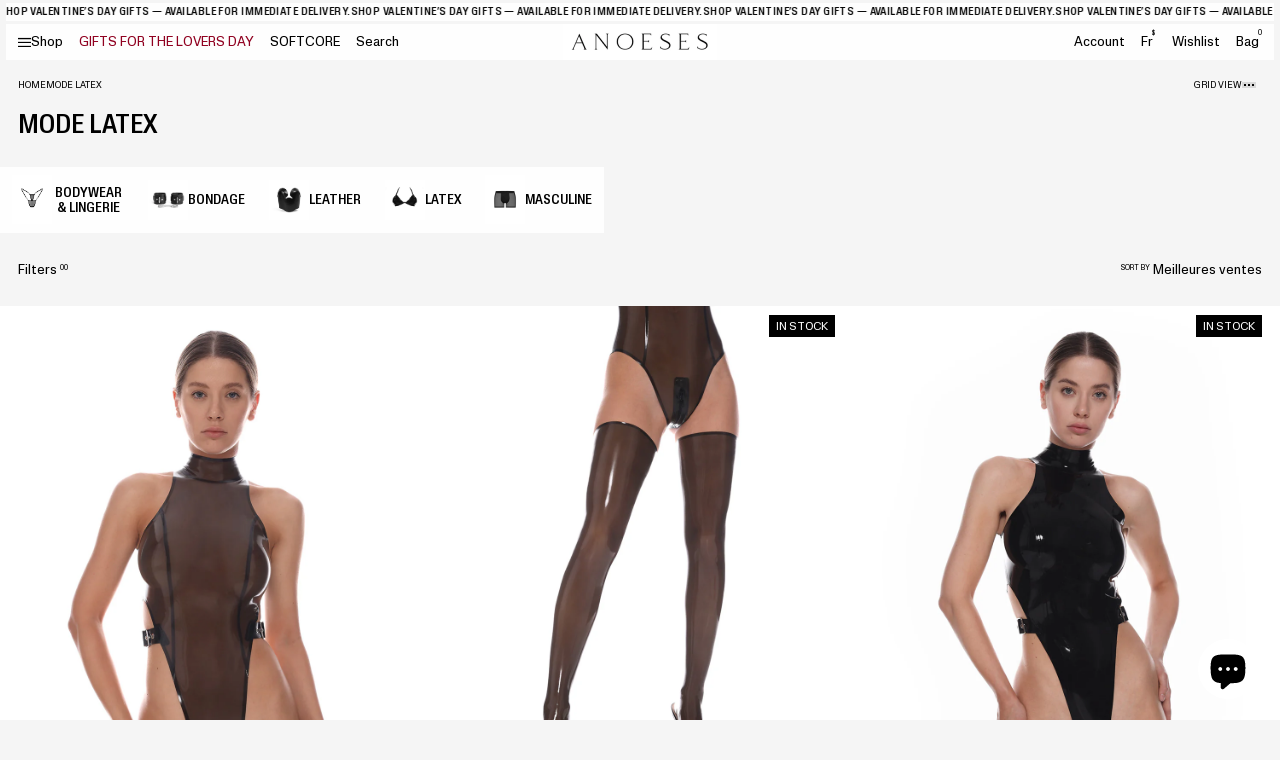

--- FILE ---
content_type: text/html; charset=utf-8
request_url: https://anoeses.com/fr-ca/collections/latex-fashion
body_size: 93758
content:
<!doctype html>
<html lang="fr">
<head>
  <meta charset="utf-8">
  <meta http-equiv="X-UA-Compatible" content="IE=edge">
  <meta name="viewport" content="width=device-width, initial-scale=1">
  <meta name="format-detection" content="telephone=no">
  <meta name="theme-color" content="#fff">
  <link rel="canonical" href="https://anoeses.com/fr-ca/collections/latex-fashion">
  <link rel="preconnect" href="https://cdn.shopify.com" crossorigin>
  <meta name="facebook-domain-verification" content="rf74mcc4ptsxyp6ecb60fdljdorudl" />
  <script src="https://analytics.ahrefs.com/analytics.js" data-key="z/NG7dnYzmgmAicEGcuK/g" async></script>
  <title>
    Mode Latex par Anoeses : élégante, moderne et sensuellement conçue
 &ndash; ANOESES</title>
    <meta name="description" content="Découvrez le monde de la mode latex d&#39;Anoeses. Alliant esthétique élégante et confort, nos pièces en latex offrent un mélange unique de style moderne et d&#39;allure érotique.">
  <meta name="keywords" content="">
    <link rel="shortcut icon" href="//anoeses.com/cdn/shop/files/photo_2024-07-31_17-03-14.jpg?crop=center&height=32&v=1722434694&width=32" type="image/x-icon">
    <link rel="icon" href="//anoeses.com/cdn/shop/files/photo_2024-07-31_17-03-14.jpg?crop=center&height=32&v=1722434694&width=32" type="image/x-icon">
  

<meta property="og:site_name" content="ANOESES">
<meta property="og:url" content="https://anoeses.com/fr-ca/collections/latex-fashion">
<meta property="og:title" content="Mode Latex par Anoeses : élégante, moderne et sensuellement conçue">
<meta property="og:type" content="website">
<meta property="og:description" content="Découvrez le monde de la mode latex d&#39;Anoeses. Alliant esthétique élégante et confort, nos pièces en latex offrent un mélange unique de style moderne et d&#39;allure érotique."><meta name="twitter:site" content="@https://x.com/anoeses"><meta name="twitter:card" content="summary_large_image">
<meta name="twitter:title" content="Mode Latex par Anoeses : élégante, moderne et sensuellement conçue">
<meta name="twitter:description" content="Découvrez le monde de la mode latex d&#39;Anoeses. Alliant esthétique élégante et confort, nos pièces en latex offrent un mélange unique de style moderne et d&#39;allure érotique.">


  <link rel="preconnect" href="//anoeses.com/cdn/shop/t/29/assets/Font-en.css?v=89817344588752393941721378004" crossorigin />
<link rel="preload" as="style" href="//anoeses.com/cdn/shop/t/29/assets/Font-en.css?v=89817344588752393941721378004" />
<link
        rel="stylesheet"
        media="print"
        onload="this.onload=null;this.removeAttribute('media');"
        href="//anoeses.com/cdn/shop/t/29/assets/Font-en.css?v=89817344588752393941721378004"
/>

<link rel="preconnect" href="//anoeses.com/cdn/shop/t/29/assets/Font-uk.css?v=157455626531583865881721378004" crossorigin />
<link rel="preload" as="style" href="//anoeses.com/cdn/shop/t/29/assets/Font-uk.css?v=157455626531583865881721378004" />
<link
        rel="stylesheet"
        media="print"
        onload="this.onload=null;this.removeAttribute('media');"
        href="//anoeses.com/cdn/shop/t/29/assets/Font-uk.css?v=157455626531583865881721378004"
/>

<link rel="preconnect" href="//anoeses.com/cdn/shop/t/29/assets/svgfont.css?v=27647960439463113081770117881" crossorigin />
<link rel="preload" as="style" href="//anoeses.com/cdn/shop/t/29/assets/svgfont.css?v=27647960439463113081770117881" />
<link
        rel="stylesheet"
        media="print"
        onload="this.onload=null;this.removeAttribute('media');"
        href="//anoeses.com/cdn/shop/t/29/assets/svgfont.css?v=27647960439463113081770117881"
/>
<link
        rel="stylesheet"
        href="https://cdn.jsdelivr.net/npm/swiper@10/swiper-bundle.min.css"
/>
<link
        rel="stylesheet"
        href="https://cdn.jsdelivr.net/npm/@fancyapps/ui@5.0/dist/fancybox/fancybox.css"
/>
<link rel="stylesheet" media="all" href="//anoeses.com/cdn/shop/t/29/assets/libs.css?v=75797359814177604461721640110" />
<link rel="stylesheet" media="all" href="//anoeses.com/cdn/shop/t/29/assets/style.min.css?v=153170494495981268841737360552" />
<link rel="stylesheet" media="all" href="//anoeses.com/cdn/shop/t/29/assets/theme.css?v=122180422178171191161767091548" />
<link rel="stylesheet" media="all" href="//anoeses.com/cdn/shop/t/29/assets/wishlist.css?v=55865076769670998101720776234" />


  
<script>
    function loadSwiperScript() {
        var swiper = document.createElement('script');
        swiper.setAttribute('src',`https://cdn.jsdelivr.net/npm/swiper@10/swiper-bundle.min.js`);
        document.body.appendChild(swiper);
    }
    function loadFancyboxScript() {
        var fancybox = document.createElement('script');
        fancybox.setAttribute('src',`https://cdn.jsdelivr.net/npm/@fancyapps/ui@5.0/dist/fancybox/fancybox.umd.js`);
        document.body.appendChild(fancybox);
    }
    function loadAppScript() {
        setTimeout(function (){
            var appJS = document.createElement('script');
            appJS.setAttribute('src',`//anoeses.com/cdn/shop/t/29/assets/app.min.js?v=122912448175224530541733732133?${Math.random()}`);
            appJS.setAttribute("defer", "defer");
            document.body.appendChild(appJS);
        },100)
    }
    function loadThemeScript() {
        setTimeout(function (){
            var themeJS = document.createElement('script');
            themeJS.setAttribute('src',`//anoeses.com/cdn/shop/t/29/assets/theme.js?v=46525873345390320691730795154?${Math.random()}`);
            themeJS.setAttribute("defer", "defer");
            document.body.appendChild(themeJS);
        },200)
    }
    function loadPredictiveSearchScript() {
        setTimeout(function (){
            var predictiveSearchJS = document.createElement('script');
            predictiveSearchJS.setAttribute('src',`//anoeses.com/cdn/shop/t/29/assets/predictive-search.js?v=145815046356079584751721637427`);
            predictiveSearchJS.setAttribute("defer", "defer");
            document.body.appendChild(predictiveSearchJS);
        },200)
    }
    function loadLocalizationFormScript() {
        setTimeout(function (){
            var localizationFormJS = document.createElement('script');
            localizationFormJS.setAttribute('src',`//anoeses.com/cdn/shop/t/29/assets/localization-form.js?v=3151300572709372311723791951`);
            localizationFormJS.setAttribute("defer", "defer");
            document.body.appendChild(localizationFormJS);
        },200)
    }
    function loadCustomerScript() {
        setTimeout(function (){
            var customerJS = document.createElement('script');
            customerJS.setAttribute('src',`//anoeses.com/cdn/shop/t/29/assets/customer.js?v=8917897133002107101719928278`);
            customerJS.setAttribute("defer", "defer");
            document.body.appendChild(customerJS);
        },200)
    }

    function setVideoFrames() {


    }
    function _loadDelayedScripts() {
        var loaded = false;
        const timeoutScript = setTimeout(function (){
            loadSwiperScript();
            loadFancyboxScript();
            loadAppScript();
            loadThemeScript();
            loadPredictiveSearchScript();
            loadLocalizationFormScript();
            
            setVideoFrames();
            document.body.removeEventListener('mousemove', loadScriptsOnInteraction);
            document.body.removeEventListener('touchstart', loadScriptsOnInteraction);
            document.body.removeEventListener('click', loadScriptsOnInteraction);
        }, 1000);
        function loadScriptsOnInteraction() {
            if (loaded) {
                return;
            }
            document.body.removeEventListener('mousemove', loadScriptsOnInteraction);
            document.body.removeEventListener('touchstart', loadScriptsOnInteraction);
            document.body.removeEventListener('click', loadScriptsOnInteraction);
            loaded = true;

            loadSwiperScript();
            loadFancyboxScript();
            loadAppScript();
            loadThemeScript();
            loadPredictiveSearchScript();
            loadLocalizationFormScript();
            
            setVideoFrames();
            const eventLoad = new Event('document-action');
            document.dispatchEvent(eventLoad);
            clearTimeout(timeoutScript);
        }
        document.body.addEventListener('mousemove', loadScriptsOnInteraction);
        document.body.addEventListener('touchstart', loadScriptsOnInteraction);
        document.body.addEventListener('click', loadScriptsOnInteraction);
    }
    setTimeout(function (){
        _loadDelayedScripts();
    }, 200)

    function getFontByLang() {
        let htmlLang = document.documentElement.lang;
        let mainFontVar = "--mainFontName-default";
        let additionalFontVar = "--additionalFontName-default";
        if (htmlLang === "uk") {
            mainFontVar = "--mainFontName-uk";
            additionalFontVar = "--additionalFontName-uk";
        }

        // Застосовуємо нові значення змінних CSS
        document.documentElement.style.setProperty("--mainFontName", "var(" + mainFontVar + ")");
        document.documentElement.style.setProperty("--additionalFontName", "var(" + additionalFontVar + ")");
    }
    getFontByLang();
</script>






  <script>window.performance && window.performance.mark && window.performance.mark('shopify.content_for_header.start');</script><meta name="google-site-verification" content="YTR9zb1qA2J8Oqd9PzKHoSqoEFQcgeNEpZXRIeOMlSE">
<meta name="facebook-domain-verification" content="c808nc9bm1lbpetw7dqj26m4i4v9au">
<meta id="shopify-digital-wallet" name="shopify-digital-wallet" content="/9033875552/digital_wallets/dialog">
<meta name="shopify-checkout-api-token" content="c51dce7afa14ccd3196327d59f62917d">
<meta id="in-context-paypal-metadata" data-shop-id="9033875552" data-venmo-supported="true" data-environment="production" data-locale="fr_FR" data-paypal-v4="true" data-currency="USD">
<link rel="alternate" type="application/atom+xml" title="Feed" href="/fr-ca/collections/latex-fashion.atom" />
<link rel="next" href="/fr-ca/collections/latex-fashion?page=2">
<link rel="alternate" hreflang="x-default" href="https://anoeses.com/collections/latex-fashion">
<link rel="alternate" hreflang="en" href="https://anoeses.com/collections/latex-fashion">
<link rel="alternate" hreflang="nl" href="https://anoeses.com/nl/collections/latex-fashion">
<link rel="alternate" hreflang="es" href="https://anoeses.com/es/collections/latex-fashion">
<link rel="alternate" hreflang="da" href="https://anoeses.com/da/collections/latex-fashion">
<link rel="alternate" hreflang="it" href="https://anoeses.com/it/collections/mashi-lattice">
<link rel="alternate" hreflang="ja" href="https://anoeses.com/ja/collections/latex-fashion">
<link rel="alternate" hreflang="no" href="https://anoeses.com/no/collections/latex-fashion">
<link rel="alternate" hreflang="sv" href="https://anoeses.com/sv/collections/latex-fashion">
<link rel="alternate" hreflang="ko" href="https://anoeses.com/ko/collections/latex-fashion">
<link rel="alternate" hreflang="fr" href="https://anoeses.com/fr/collections/latex-fashion">
<link rel="alternate" hreflang="de" href="https://anoeses.com/de/collections/latex-fashion">
<link rel="alternate" hreflang="en-UA" href="https://anoeses.com/en-ua/collections/latex-fashion">
<link rel="alternate" hreflang="en-FR" href="https://anoeses.com/en-fr/collections/latex-fashion">
<link rel="alternate" hreflang="fr-FR" href="https://anoeses.com/fr-fr/collections/latex-fashion">
<link rel="alternate" hreflang="en-DE" href="https://anoeses.com/en-de/collections/latex-fashion">
<link rel="alternate" hreflang="de-DE" href="https://anoeses.com/de-de/collections/latex-fashion">
<link rel="alternate" hreflang="en-CA" href="https://anoeses.com/en-ca/collections/latex-fashion">
<link rel="alternate" hreflang="fr-CA" href="https://anoeses.com/fr-ca/collections/latex-fashion">
<link rel="alternate" hreflang="en-AU" href="https://anoeses.com/en-au/collections/latex-fashion">
<link rel="alternate" hreflang="en-GB" href="https://anoeses.com/en-gb/collections/latex-fashion">
<link rel="alternate" hreflang="en-NL" href="https://anoeses.com/en-nl/collections/latex-fashion">
<link rel="alternate" hreflang="fr-NL" href="https://anoeses.com/fr-nl/collections/latex-fashion">
<link rel="alternate" hreflang="nl-NL" href="https://anoeses.com/nl-nl/collections/latex-fashion">
<link rel="alternate" hreflang="en-CH" href="https://anoeses.com/en-ch/collections/latex-fashion">
<link rel="alternate" hreflang="fr-CH" href="https://anoeses.com/fr-ch/collections/latex-fashion">
<link rel="alternate" hreflang="de-CH" href="https://anoeses.com/de-ch/collections/latex-fashion">
<link rel="alternate" hreflang="en-ES" href="https://anoeses.com/en-es/collections/latex-fashion">
<link rel="alternate" hreflang="es-ES" href="https://anoeses.com/es-es/collections/latex-fashion">
<link rel="alternate" hreflang="en-BE" href="https://anoeses.com/en-be/collections/latex-fashion">
<link rel="alternate" hreflang="fr-BE" href="https://anoeses.com/fr-be/collections/latex-fashion">
<link rel="alternate" hreflang="nl-BE" href="https://anoeses.com/nl-be/collections/latex-fashion">
<link rel="alternate" hreflang="de-BE" href="https://anoeses.com/de-be/collections/latex-fashion">
<link rel="alternate" type="application/json+oembed" href="https://anoeses.com/fr-ca/collections/latex-fashion.oembed">
<script async="async" src="/checkouts/internal/preloads.js?locale=fr-CA"></script>
<script id="shopify-features" type="application/json">{"accessToken":"c51dce7afa14ccd3196327d59f62917d","betas":["rich-media-storefront-analytics"],"domain":"anoeses.com","predictiveSearch":true,"shopId":9033875552,"locale":"fr"}</script>
<script>var Shopify = Shopify || {};
Shopify.shop = "s39-store.myshopify.com";
Shopify.locale = "fr";
Shopify.currency = {"active":"USD","rate":"1.0"};
Shopify.country = "CA";
Shopify.theme = {"name":"anoeses","id":141119357155,"schema_name":"Custom WSS theme","schema_version":"1.0.0","theme_store_id":null,"role":"main"};
Shopify.theme.handle = "null";
Shopify.theme.style = {"id":null,"handle":null};
Shopify.cdnHost = "anoeses.com/cdn";
Shopify.routes = Shopify.routes || {};
Shopify.routes.root = "/fr-ca/";</script>
<script type="module">!function(o){(o.Shopify=o.Shopify||{}).modules=!0}(window);</script>
<script>!function(o){function n(){var o=[];function n(){o.push(Array.prototype.slice.apply(arguments))}return n.q=o,n}var t=o.Shopify=o.Shopify||{};t.loadFeatures=n(),t.autoloadFeatures=n()}(window);</script>
<script id="shop-js-analytics" type="application/json">{"pageType":"collection"}</script>
<script defer="defer" async type="module" src="//anoeses.com/cdn/shopifycloud/shop-js/modules/v2/client.init-shop-cart-sync_Lpn8ZOi5.fr.esm.js"></script>
<script defer="defer" async type="module" src="//anoeses.com/cdn/shopifycloud/shop-js/modules/v2/chunk.common_X4Hu3kma.esm.js"></script>
<script defer="defer" async type="module" src="//anoeses.com/cdn/shopifycloud/shop-js/modules/v2/chunk.modal_BV0V5IrV.esm.js"></script>
<script type="module">
  await import("//anoeses.com/cdn/shopifycloud/shop-js/modules/v2/client.init-shop-cart-sync_Lpn8ZOi5.fr.esm.js");
await import("//anoeses.com/cdn/shopifycloud/shop-js/modules/v2/chunk.common_X4Hu3kma.esm.js");
await import("//anoeses.com/cdn/shopifycloud/shop-js/modules/v2/chunk.modal_BV0V5IrV.esm.js");

  window.Shopify.SignInWithShop?.initShopCartSync?.({"fedCMEnabled":true,"windoidEnabled":true});

</script>
<script>(function() {
  var isLoaded = false;
  function asyncLoad() {
    if (isLoaded) return;
    isLoaded = true;
    var urls = ["https:\/\/cdncozyantitheft.addons.business\/js\/script_tags\/s39-store\/F0nRDsnaAVBQURcm0fqqFvdeCC3jOIYh.js?shop=s39-store.myshopify.com","https:\/\/cdn.shopify.com\/s\/files\/1\/0090\/3387\/5552\/t\/23\/assets\/booster_eu_cookie_9033875552.js?v=1679316840\u0026shop=s39-store.myshopify.com","https:\/\/s3.eu-west-1.amazonaws.com\/production-klarna-il-shopify-osm\/440418a345b836e034d7fd0c7b501d13e72636f1\/s39-store.myshopify.com-1724329726181.js?shop=s39-store.myshopify.com"];
    for (var i = 0; i < urls.length; i++) {
      var s = document.createElement('script');
      s.type = 'text/javascript';
      s.async = true;
      s.src = urls[i];
      var x = document.getElementsByTagName('script')[0];
      x.parentNode.insertBefore(s, x);
    }
  };
  if(window.attachEvent) {
    window.attachEvent('onload', asyncLoad);
  } else {
    window.addEventListener('load', asyncLoad, false);
  }
})();</script>
<script id="__st">var __st={"a":9033875552,"offset":-18000,"reqid":"bd2a3283-3389-4207-928e-6e5c59ed7772-1770123439","pageurl":"anoeses.com\/fr-ca\/collections\/latex-fashion","u":"6b0cce4189de","p":"collection","rtyp":"collection","rid":417932968163};</script>
<script>window.ShopifyPaypalV4VisibilityTracking = true;</script>
<script id="form-persister">!function(){'use strict';const t='contact',e='new_comment',n=[[t,t],['blogs',e],['comments',e],[t,'customer']],o='password',r='form_key',c=['recaptcha-v3-token','g-recaptcha-response','h-captcha-response',o],s=()=>{try{return window.sessionStorage}catch{return}},i='__shopify_v',u=t=>t.elements[r],a=function(){const t=[...n].map((([t,e])=>`form[action*='/${t}']:not([data-nocaptcha='true']) input[name='form_type'][value='${e}']`)).join(',');var e;return e=t,()=>e?[...document.querySelectorAll(e)].map((t=>t.form)):[]}();function m(t){const e=u(t);a().includes(t)&&(!e||!e.value)&&function(t){try{if(!s())return;!function(t){const e=s();if(!e)return;const n=u(t);if(!n)return;const o=n.value;o&&e.removeItem(o)}(t);const e=Array.from(Array(32),(()=>Math.random().toString(36)[2])).join('');!function(t,e){u(t)||t.append(Object.assign(document.createElement('input'),{type:'hidden',name:r})),t.elements[r].value=e}(t,e),function(t,e){const n=s();if(!n)return;const r=[...t.querySelectorAll(`input[type='${o}']`)].map((({name:t})=>t)),u=[...c,...r],a={};for(const[o,c]of new FormData(t).entries())u.includes(o)||(a[o]=c);n.setItem(e,JSON.stringify({[i]:1,action:t.action,data:a}))}(t,e)}catch(e){console.error('failed to persist form',e)}}(t)}const f=t=>{if('true'===t.dataset.persistBound)return;const e=function(t,e){const n=function(t){return'function'==typeof t.submit?t.submit:HTMLFormElement.prototype.submit}(t).bind(t);return function(){let t;return()=>{t||(t=!0,(()=>{try{e(),n()}catch(t){(t=>{console.error('form submit failed',t)})(t)}})(),setTimeout((()=>t=!1),250))}}()}(t,(()=>{m(t)}));!function(t,e){if('function'==typeof t.submit&&'function'==typeof e)try{t.submit=e}catch{}}(t,e),t.addEventListener('submit',(t=>{t.preventDefault(),e()})),t.dataset.persistBound='true'};!function(){function t(t){const e=(t=>{const e=t.target;return e instanceof HTMLFormElement?e:e&&e.form})(t);e&&m(e)}document.addEventListener('submit',t),document.addEventListener('DOMContentLoaded',(()=>{const e=a();for(const t of e)f(t);var n;n=document.body,new window.MutationObserver((t=>{for(const e of t)if('childList'===e.type&&e.addedNodes.length)for(const t of e.addedNodes)1===t.nodeType&&'FORM'===t.tagName&&a().includes(t)&&f(t)})).observe(n,{childList:!0,subtree:!0,attributes:!1}),document.removeEventListener('submit',t)}))}()}();</script>
<script integrity="sha256-4kQ18oKyAcykRKYeNunJcIwy7WH5gtpwJnB7kiuLZ1E=" data-source-attribution="shopify.loadfeatures" defer="defer" src="//anoeses.com/cdn/shopifycloud/storefront/assets/storefront/load_feature-a0a9edcb.js" crossorigin="anonymous"></script>
<script data-source-attribution="shopify.dynamic_checkout.dynamic.init">var Shopify=Shopify||{};Shopify.PaymentButton=Shopify.PaymentButton||{isStorefrontPortableWallets:!0,init:function(){window.Shopify.PaymentButton.init=function(){};var t=document.createElement("script");t.src="https://anoeses.com/cdn/shopifycloud/portable-wallets/latest/portable-wallets.fr.js",t.type="module",document.head.appendChild(t)}};
</script>
<script data-source-attribution="shopify.dynamic_checkout.buyer_consent">
  function portableWalletsHideBuyerConsent(e){var t=document.getElementById("shopify-buyer-consent"),n=document.getElementById("shopify-subscription-policy-button");t&&n&&(t.classList.add("hidden"),t.setAttribute("aria-hidden","true"),n.removeEventListener("click",e))}function portableWalletsShowBuyerConsent(e){var t=document.getElementById("shopify-buyer-consent"),n=document.getElementById("shopify-subscription-policy-button");t&&n&&(t.classList.remove("hidden"),t.removeAttribute("aria-hidden"),n.addEventListener("click",e))}window.Shopify?.PaymentButton&&(window.Shopify.PaymentButton.hideBuyerConsent=portableWalletsHideBuyerConsent,window.Shopify.PaymentButton.showBuyerConsent=portableWalletsShowBuyerConsent);
</script>
<script data-source-attribution="shopify.dynamic_checkout.cart.bootstrap">document.addEventListener("DOMContentLoaded",(function(){function t(){return document.querySelector("shopify-accelerated-checkout-cart, shopify-accelerated-checkout")}if(t())Shopify.PaymentButton.init();else{new MutationObserver((function(e,n){t()&&(Shopify.PaymentButton.init(),n.disconnect())})).observe(document.body,{childList:!0,subtree:!0})}}));
</script>
<script id='scb4127' type='text/javascript' async='' src='https://anoeses.com/cdn/shopifycloud/privacy-banner/storefront-banner.js'></script><link id="shopify-accelerated-checkout-styles" rel="stylesheet" media="screen" href="https://anoeses.com/cdn/shopifycloud/portable-wallets/latest/accelerated-checkout-backwards-compat.css" crossorigin="anonymous">
<style id="shopify-accelerated-checkout-cart">
        #shopify-buyer-consent {
  margin-top: 1em;
  display: inline-block;
  width: 100%;
}

#shopify-buyer-consent.hidden {
  display: none;
}

#shopify-subscription-policy-button {
  background: none;
  border: none;
  padding: 0;
  text-decoration: underline;
  font-size: inherit;
  cursor: pointer;
}

#shopify-subscription-policy-button::before {
  box-shadow: none;
}

      </style>

<script>window.performance && window.performance.mark && window.performance.mark('shopify.content_for_header.end');</script>



  <!-- MUSH REFERRAL -->
    <script>
      const urlParams = new URLSearchParams(window.location.search);
      const queryMushref = urlParams.get('mushref');
      const localMushref = localStorage.getItem('mushref')
      const mushref = queryMushref !== null ? queryMushref : localMushref;
      localStorage.setItem('mushref', mushref)
      console.log('mushref', mushref)

      function updateCartAttributes(attributes) {
        return fetch('/cart/update.js', {
            method: 'POST',
            headers: {
              'Content-Type': 'application/json',
            },
            body: JSON.stringify({
              attributes: attributes
            })
          })
          .then(response => response.json())
          .then(data => {
            console.log('Cart attributes updated successfully:', data);
            return data;
          })
          .catch(error => {
            console.error('Error updating cart attributes:', error);
            throw error;
          });
      }

      console.log("BEFORE IF")
      if (mushref !== null && mushref !== "null" && mushref) {
        console.log("ADDING mushref TO CART")

        const attributes = {
          mushref
        };

        updateCartAttributes(attributes)
          .then(updatedCart => {
            // Handle the updated cart data
            console.log('Updated cart:', updatedCart);
          })
          .catch(error => {
            // Handle any errors
            console.error('Failed to update cart attributes:', error);
          });
      }
    </script>    
<!-- BEGIN app block: shopify://apps/geo-pro-geolocation/blocks/geopro/16fc5313-7aee-4e90-ac95-f50fc7c8b657 --><!-- This snippet is used to load Geo:Pro data on the storefront -->
<meta class='geo-ip' content='[base64]'>
<!-- This snippet initializes the plugin -->
<script async>
  try {
    const loadGeoPro=()=>{let e=e=>{if(!e||e.isCrawler||"success"!==e.message){window.geopro_cancel="1";return}let o=e.isAdmin?"el-geoip-location-admin":"el-geoip-location",s=Date.now()+864e5;localStorage.setItem(o,JSON.stringify({value:e.data,expires:s})),e.isAdmin&&localStorage.setItem("el-geoip-admin",JSON.stringify({value:"1",expires:s}))},o=new XMLHttpRequest;o.open("GET","https://geo.geoproapp.com?x-api-key=91e359ab7-2b63-539e-1de2-c4bf731367a7",!0),o.responseType="json",o.onload=()=>e(200===o.status?o.response:null),o.send()},load=!["el-geoip-location-admin","el-geoip-location"].some(e=>{try{let o=JSON.parse(localStorage.getItem(e));return o&&o.expires>Date.now()}catch(s){return!1}});load&&loadGeoPro();
  } catch(e) {
    console.warn('Geo:Pro error', e);
    window.geopro_cancel = '1';
  }
</script>
<script src="https://cdn.shopify.com/extensions/019b746b-26da-7a64-a671-397924f34f11/easylocation-195/assets/easylocation-storefront.min.js" type="text/javascript" async></script>


<!-- END app block --><!-- BEGIN app block: shopify://apps/pagefly-page-builder/blocks/app-embed/83e179f7-59a0-4589-8c66-c0dddf959200 -->

<!-- BEGIN app snippet: pagefly-cro-ab-testing-main -->







<script>
  ;(function () {
    const url = new URL(window.location)
    const viewParam = url.searchParams.get('view')
    if (viewParam && viewParam.includes('variant-pf-')) {
      url.searchParams.set('pf_v', viewParam)
      url.searchParams.delete('view')
      window.history.replaceState({}, '', url)
    }
  })()
</script>



<script type='module'>
  
  window.PAGEFLY_CRO = window.PAGEFLY_CRO || {}

  window.PAGEFLY_CRO['data_debug'] = {
    original_template_suffix: "all_collections",
    allow_ab_test: false,
    ab_test_start_time: 0,
    ab_test_end_time: 0,
    today_date_time: 1770123440000,
  }
  window.PAGEFLY_CRO['GA4'] = { enabled: false}
</script>

<!-- END app snippet -->








  <script src='https://cdn.shopify.com/extensions/019c1c9b-69a5-75c7-99f1-f2ea136270a3/pagefly-page-builder-218/assets/pagefly-helper.js' defer='defer'></script>

  <script src='https://cdn.shopify.com/extensions/019c1c9b-69a5-75c7-99f1-f2ea136270a3/pagefly-page-builder-218/assets/pagefly-general-helper.js' defer='defer'></script>

  <script src='https://cdn.shopify.com/extensions/019c1c9b-69a5-75c7-99f1-f2ea136270a3/pagefly-page-builder-218/assets/pagefly-snap-slider.js' defer='defer'></script>

  <script src='https://cdn.shopify.com/extensions/019c1c9b-69a5-75c7-99f1-f2ea136270a3/pagefly-page-builder-218/assets/pagefly-slideshow-v3.js' defer='defer'></script>

  <script src='https://cdn.shopify.com/extensions/019c1c9b-69a5-75c7-99f1-f2ea136270a3/pagefly-page-builder-218/assets/pagefly-slideshow-v4.js' defer='defer'></script>

  <script src='https://cdn.shopify.com/extensions/019c1c9b-69a5-75c7-99f1-f2ea136270a3/pagefly-page-builder-218/assets/pagefly-glider.js' defer='defer'></script>

  <script src='https://cdn.shopify.com/extensions/019c1c9b-69a5-75c7-99f1-f2ea136270a3/pagefly-page-builder-218/assets/pagefly-slideshow-v1-v2.js' defer='defer'></script>

  <script src='https://cdn.shopify.com/extensions/019c1c9b-69a5-75c7-99f1-f2ea136270a3/pagefly-page-builder-218/assets/pagefly-product-media.js' defer='defer'></script>

  <script src='https://cdn.shopify.com/extensions/019c1c9b-69a5-75c7-99f1-f2ea136270a3/pagefly-page-builder-218/assets/pagefly-product.js' defer='defer'></script>


<script id='pagefly-helper-data' type='application/json'>
  {
    "page_optimization": {
      "assets_prefetching": false
    },
    "elements_asset_mapper": {
      "Accordion": "https://cdn.shopify.com/extensions/019c1c9b-69a5-75c7-99f1-f2ea136270a3/pagefly-page-builder-218/assets/pagefly-accordion.js",
      "Accordion3": "https://cdn.shopify.com/extensions/019c1c9b-69a5-75c7-99f1-f2ea136270a3/pagefly-page-builder-218/assets/pagefly-accordion3.js",
      "CountDown": "https://cdn.shopify.com/extensions/019c1c9b-69a5-75c7-99f1-f2ea136270a3/pagefly-page-builder-218/assets/pagefly-countdown.js",
      "GMap1": "https://cdn.shopify.com/extensions/019c1c9b-69a5-75c7-99f1-f2ea136270a3/pagefly-page-builder-218/assets/pagefly-gmap.js",
      "GMap2": "https://cdn.shopify.com/extensions/019c1c9b-69a5-75c7-99f1-f2ea136270a3/pagefly-page-builder-218/assets/pagefly-gmap.js",
      "GMapBasicV2": "https://cdn.shopify.com/extensions/019c1c9b-69a5-75c7-99f1-f2ea136270a3/pagefly-page-builder-218/assets/pagefly-gmap.js",
      "GMapAdvancedV2": "https://cdn.shopify.com/extensions/019c1c9b-69a5-75c7-99f1-f2ea136270a3/pagefly-page-builder-218/assets/pagefly-gmap.js",
      "HTML.Video": "https://cdn.shopify.com/extensions/019c1c9b-69a5-75c7-99f1-f2ea136270a3/pagefly-page-builder-218/assets/pagefly-htmlvideo.js",
      "HTML.Video2": "https://cdn.shopify.com/extensions/019c1c9b-69a5-75c7-99f1-f2ea136270a3/pagefly-page-builder-218/assets/pagefly-htmlvideo2.js",
      "HTML.Video3": "https://cdn.shopify.com/extensions/019c1c9b-69a5-75c7-99f1-f2ea136270a3/pagefly-page-builder-218/assets/pagefly-htmlvideo2.js",
      "BackgroundVideo": "https://cdn.shopify.com/extensions/019c1c9b-69a5-75c7-99f1-f2ea136270a3/pagefly-page-builder-218/assets/pagefly-htmlvideo2.js",
      "Instagram": "https://cdn.shopify.com/extensions/019c1c9b-69a5-75c7-99f1-f2ea136270a3/pagefly-page-builder-218/assets/pagefly-instagram.js",
      "Instagram2": "https://cdn.shopify.com/extensions/019c1c9b-69a5-75c7-99f1-f2ea136270a3/pagefly-page-builder-218/assets/pagefly-instagram.js",
      "Insta3": "https://cdn.shopify.com/extensions/019c1c9b-69a5-75c7-99f1-f2ea136270a3/pagefly-page-builder-218/assets/pagefly-instagram3.js",
      "Tabs": "https://cdn.shopify.com/extensions/019c1c9b-69a5-75c7-99f1-f2ea136270a3/pagefly-page-builder-218/assets/pagefly-tab.js",
      "Tabs3": "https://cdn.shopify.com/extensions/019c1c9b-69a5-75c7-99f1-f2ea136270a3/pagefly-page-builder-218/assets/pagefly-tab3.js",
      "ProductBox": "https://cdn.shopify.com/extensions/019c1c9b-69a5-75c7-99f1-f2ea136270a3/pagefly-page-builder-218/assets/pagefly-cart.js",
      "FBPageBox2": "https://cdn.shopify.com/extensions/019c1c9b-69a5-75c7-99f1-f2ea136270a3/pagefly-page-builder-218/assets/pagefly-facebook.js",
      "FBLikeButton2": "https://cdn.shopify.com/extensions/019c1c9b-69a5-75c7-99f1-f2ea136270a3/pagefly-page-builder-218/assets/pagefly-facebook.js",
      "TwitterFeed2": "https://cdn.shopify.com/extensions/019c1c9b-69a5-75c7-99f1-f2ea136270a3/pagefly-page-builder-218/assets/pagefly-twitter.js",
      "Paragraph4": "https://cdn.shopify.com/extensions/019c1c9b-69a5-75c7-99f1-f2ea136270a3/pagefly-page-builder-218/assets/pagefly-paragraph4.js",

      "AliReviews": "https://cdn.shopify.com/extensions/019c1c9b-69a5-75c7-99f1-f2ea136270a3/pagefly-page-builder-218/assets/pagefly-3rd-elements.js",
      "BackInStock": "https://cdn.shopify.com/extensions/019c1c9b-69a5-75c7-99f1-f2ea136270a3/pagefly-page-builder-218/assets/pagefly-3rd-elements.js",
      "GloboBackInStock": "https://cdn.shopify.com/extensions/019c1c9b-69a5-75c7-99f1-f2ea136270a3/pagefly-page-builder-218/assets/pagefly-3rd-elements.js",
      "GrowaveWishlist": "https://cdn.shopify.com/extensions/019c1c9b-69a5-75c7-99f1-f2ea136270a3/pagefly-page-builder-218/assets/pagefly-3rd-elements.js",
      "InfiniteOptionsShopPad": "https://cdn.shopify.com/extensions/019c1c9b-69a5-75c7-99f1-f2ea136270a3/pagefly-page-builder-218/assets/pagefly-3rd-elements.js",
      "InkybayProductPersonalizer": "https://cdn.shopify.com/extensions/019c1c9b-69a5-75c7-99f1-f2ea136270a3/pagefly-page-builder-218/assets/pagefly-3rd-elements.js",
      "LimeSpot": "https://cdn.shopify.com/extensions/019c1c9b-69a5-75c7-99f1-f2ea136270a3/pagefly-page-builder-218/assets/pagefly-3rd-elements.js",
      "Loox": "https://cdn.shopify.com/extensions/019c1c9b-69a5-75c7-99f1-f2ea136270a3/pagefly-page-builder-218/assets/pagefly-3rd-elements.js",
      "Opinew": "https://cdn.shopify.com/extensions/019c1c9b-69a5-75c7-99f1-f2ea136270a3/pagefly-page-builder-218/assets/pagefly-3rd-elements.js",
      "Powr": "https://cdn.shopify.com/extensions/019c1c9b-69a5-75c7-99f1-f2ea136270a3/pagefly-page-builder-218/assets/pagefly-3rd-elements.js",
      "ProductReviews": "https://cdn.shopify.com/extensions/019c1c9b-69a5-75c7-99f1-f2ea136270a3/pagefly-page-builder-218/assets/pagefly-3rd-elements.js",
      "PushOwl": "https://cdn.shopify.com/extensions/019c1c9b-69a5-75c7-99f1-f2ea136270a3/pagefly-page-builder-218/assets/pagefly-3rd-elements.js",
      "ReCharge": "https://cdn.shopify.com/extensions/019c1c9b-69a5-75c7-99f1-f2ea136270a3/pagefly-page-builder-218/assets/pagefly-3rd-elements.js",
      "Rivyo": "https://cdn.shopify.com/extensions/019c1c9b-69a5-75c7-99f1-f2ea136270a3/pagefly-page-builder-218/assets/pagefly-3rd-elements.js",
      "TrackingMore": "https://cdn.shopify.com/extensions/019c1c9b-69a5-75c7-99f1-f2ea136270a3/pagefly-page-builder-218/assets/pagefly-3rd-elements.js",
      "Vitals": "https://cdn.shopify.com/extensions/019c1c9b-69a5-75c7-99f1-f2ea136270a3/pagefly-page-builder-218/assets/pagefly-3rd-elements.js",
      "Wiser": "https://cdn.shopify.com/extensions/019c1c9b-69a5-75c7-99f1-f2ea136270a3/pagefly-page-builder-218/assets/pagefly-3rd-elements.js"
    },
    "custom_elements_mapper": {
      "pf-click-action-element": "https://cdn.shopify.com/extensions/019c1c9b-69a5-75c7-99f1-f2ea136270a3/pagefly-page-builder-218/assets/pagefly-click-action-element.js",
      "pf-dialog-element": "https://cdn.shopify.com/extensions/019c1c9b-69a5-75c7-99f1-f2ea136270a3/pagefly-page-builder-218/assets/pagefly-dialog-element.js"
    }
  }
</script>


<!-- END app block --><!-- BEGIN app block: shopify://apps/klaviyo-email-marketing-sms/blocks/klaviyo-onsite-embed/2632fe16-c075-4321-a88b-50b567f42507 -->












  <script async src="https://static.klaviyo.com/onsite/js/S7HVke/klaviyo.js?company_id=S7HVke"></script>
  <script>!function(){if(!window.klaviyo){window._klOnsite=window._klOnsite||[];try{window.klaviyo=new Proxy({},{get:function(n,i){return"push"===i?function(){var n;(n=window._klOnsite).push.apply(n,arguments)}:function(){for(var n=arguments.length,o=new Array(n),w=0;w<n;w++)o[w]=arguments[w];var t="function"==typeof o[o.length-1]?o.pop():void 0,e=new Promise((function(n){window._klOnsite.push([i].concat(o,[function(i){t&&t(i),n(i)}]))}));return e}}})}catch(n){window.klaviyo=window.klaviyo||[],window.klaviyo.push=function(){var n;(n=window._klOnsite).push.apply(n,arguments)}}}}();</script>

  




  <script>
    window.klaviyoReviewsProductDesignMode = false
  </script>







<!-- END app block --><!-- BEGIN app block: shopify://apps/lookfy-gallery/blocks/app-embed/596af5f6-9933-4730-95c2-f7d8d52a0c3e --><!-- BEGIN app snippet: javascript -->
<script type="text/javascript">
window.lfPageType??="collection";
window.lfPageId??="";
window.lfHandle??="collections/collections";
window.lfShopID??="9033875552";
window.lfShopUrl??="https://anoeses.com";
window.lfIsoCode??="fr";
window.lfCountry??="fr";
window.lfLanguages??=[{"shop_locale":{"locale":"en","enabled":true,"primary":true,"published":true}},{"shop_locale":{"locale":"fr","enabled":true,"primary":false,"published":true}}];
window.lfCurrencyFormat??="${{amount_no_decimals}} USD";
window.lfMoneyFormat??="${{amount_no_decimals}}";
window.lfCartAdd??="/fr-ca/cart/add";
window.lfCartUrl??="/fr-ca/cart";
window.lfShopLang??={"sale":"Sale","sold_out":"Sold Out","load_more":"Load More","add_to_cart":"Add to Cart","description":"Description","in_this_photo":"In this photo","shop_the_look":"Shop the look","badge_discount":"Off","choose_options":"Choose Options","add_all_to_cart":"Add All to Cart","view_full_details":"View Full Details","add_to_cart_select":"Select {attribute_label}"};
window.lfShopTrans??=null;
window.lfCustomJs??=null;
window.lfCustomCss??=null;
window.lfPopupCss??=null;
window.lfTooltipPosition??="normal";
window.lfPlan??="starter";
window.lfPlanDev??="";
window.lfHeading??=null;
window.lfStlFont??=null;
window.lfLibs??={};
</script><style data-shopify>


</style><!-- END app snippet -->
<!-- END app block --><!-- BEGIN app block: shopify://apps/foxify-page-builder/blocks/app-embed/4e19e422-f550-4994-9ea0-84f23728223d -->


  
  <link rel='preconnect' href='https://fonts.googleapis.com'>
  <link rel='preconnect' href='https://fonts.gstatic.com' crossorigin>
  <link rel='preconnect' href='https://burst.shopifycdn.com' crossorigin>
  <style data-foxify-critical-css>
    .f-app {--f-container-width: 1170px;
        --f-vertical-space: 100px;
    		--f-container-narrow-width: 800px;
    		--f-product-card-radius: 0px;
    		--f-product-card-background-color: none;
    		--f-collection-card-radius: 0px;
    		--f-collection-card-background-color: none;
    		--f-collection-card-image-radius: 0%;
    		--f-article-card-radius: 0px;
    		--f-article-card-background-color: none;}
    .f\:swiper-container:not(.swiper-initialized) .f\:swiper-wrapper {
        flex-flow: row nowrap;
    }
    @media (min-width: 1024px) {
      .f\:swiper-container:not(.swiper-initialized) .f\:swiper-wrapper > .f\:swiper-slide {
        width: calc(100%/var(--swiper-desktop-column, 4));
        flex: 0 0 auto;
      }
    }
    
  </style>

  <script id='foxify-app-settings'>
      var ShopifyRootUrl = "\/fr-ca";
      ShopifyRootUrl = ShopifyRootUrl.endsWith('/') ? ShopifyRootUrl : ShopifyRootUrl + '/';
       window.Foxify = window.Foxify || {}
       window.Foxify.Libs = {}
       Foxify.Settings = {
         waterMark: false,
         templateId: 417932968163,
         templateSuffix: null,
    	   templateVersion: "gen1",
         proxySubpath: "apps\/foxify-preview",
         webPixelAppType: "production",
         isFoxifyPage: true,
         designMode: false,
         isMobile: window.matchMedia('screen and (max-width: 639px)').matches,
         template: "collection",
         currency_code: "USD",
         money_format: "${{amount_no_decimals}}",
         money_with_currency_format: "${{amount_no_decimals}} USD",
         shop_domain: "https:\/\/anoeses.com\/en-ca",
         routes: {
           base_url: window.location.origin + ShopifyRootUrl,
           root: "/fr-ca",
           cart: "/fr-ca/cart",
           cart_add_url: "/fr-ca/cart/add",
           cart_change_url: "/fr-ca/cart/change",
           cart_update_url: "/fr-ca/cart/update",
           predictive_search_url: '/fr-ca/search/suggest'
         },
         locale: {
           current: "fr",
           primary: "en",
         },
         base_url: window.location.origin + ShopifyRootUrl,
         enableAjaxAtc: false
       }
       Foxify.Strings = {
         addToCart: 'Add to cart',
         soldOut: 'Sold out',
         unavailable: 'Unavailable',
         inStock: 'In stock',
         outOfStock: 'Out of stock',
         unitPrice: 'Unit price',
         unitPriceSeparator: 'per',
         itemAddedToCart: '{{ name }} added to cart',
         requiredField: 'Please fill all the required fields (*).',
         savePriceHtml: "Save \u003cspan data-sale-value\u003e{{ amount }}\u003c\/span\u003e"
       };
       Foxify.Extensions = {
         optionsSwatches: {
           enabled: false,
           options: null,
         }
       };
       window.Foxify.Libs = {
         parallax: "https://cdn.shopify.com/extensions/019c0385-e44c-7e7c-8033-2a87613e1a64/foxify-builder-516/assets/foxify-parallax.js",
         variantPickerGen2: "https://cdn.shopify.com/extensions/019c0385-e44c-7e7c-8033-2a87613e1a64/foxify-builder-516/assets/variant-picker.gen2.js",
         mediaGalleryGen2: "https://cdn.shopify.com/extensions/019c0385-e44c-7e7c-8033-2a87613e1a64/foxify-builder-516/assets/media-gallery.gen2.js",
         productGen2Style: "https://cdn.shopify.com/extensions/019c0385-e44c-7e7c-8033-2a87613e1a64/foxify-builder-516/assets/product.gen2.css",
    }
  </script>





  <link href="https://cdn.shopify.com/extensions/019c0385-e44c-7e7c-8033-2a87613e1a64/foxify-builder-516/assets/base.gen1.css" as="style" fetchpriority="auto" rel="preload">
  <link href="https://cdn.shopify.com/extensions/019c0385-e44c-7e7c-8033-2a87613e1a64/foxify-builder-516/assets/grid.gen1.css" as="style" fetchpriority="auto" rel="preload">  
  <link href="https://cdn.shopify.com/extensions/019c0385-e44c-7e7c-8033-2a87613e1a64/foxify-builder-516/assets/animations.gen1.css" as="style" fetchpriority="auto" rel="preload">

  <link href="//cdn.shopify.com/extensions/019c0385-e44c-7e7c-8033-2a87613e1a64/foxify-builder-516/assets/base.gen1.css" rel="stylesheet" type="text/css" media="all" />
  <link href="//cdn.shopify.com/extensions/019c0385-e44c-7e7c-8033-2a87613e1a64/foxify-builder-516/assets/grid.gen1.css" rel="stylesheet" type="text/css" media="all" />  
  <link href="//cdn.shopify.com/extensions/019c0385-e44c-7e7c-8033-2a87613e1a64/foxify-builder-516/assets/animations.gen1.css" rel="stylesheet" type="text/css" media="all" />
  <link rel='preload' href='https://cdn.shopify.com/extensions/019c0385-e44c-7e7c-8033-2a87613e1a64/foxify-builder-516/assets/modal-component.gen1.css' as='style' onload="this.onload=null;this.rel='stylesheet'">

  
    
  <link data-foxify rel="stylesheet" href="https://fonts.googleapis.com/css2?family=Inter:wght@400;500&display=swap" />
  <style data-foxify>
    .f-app {--f-gs-accent-1: #222222;--f-gs-accent-2: #ee5d0b;--f-gs-background-1: #ffffff;--f-gs-background-2: #F5F5F5;--f-gs-text-color: #222222;--f-gs-heading-color: #222222;--f-gs-border-color: #ebebeb;--f-gs-light-grey: #e9e9e9;--f-gs-dark-grey: #666666;--f-gs-hot-color: #b62814;--f-gs-mega-title-font-stack: Inter;--f-gs-mega-title-font-size: 64px;--f-gs-mega-title-font-weight: 500;--f-gs-heading-1-font-stack: Inter;--f-gs-heading-1-font-size: 42px;--f-gs-heading-1-font-weight: 500;--f-gs-heading-2-font-stack: Inter;--f-gs-heading-2-font-size: 34px;--f-gs-heading-2-font-weight: 500;--f-gs-heading-3-font-stack: Inter;--f-gs-heading-3-font-size: 26px;--f-gs-heading-3-font-weight: 500;--f-gs-heading-4-font-stack: Inter;--f-gs-heading-4-font-size: 20px;--f-gs-heading-4-font-weight: 500;--f-gs-heading-5-font-stack: Inter;--f-gs-heading-5-font-size: 18px;--f-gs-heading-5-font-weight: 500;--f-gs-heading-6-font-stack: Inter;--f-gs-heading-6-font-size: 15px;--f-gs-body-text-font-stack: Inter;--f-gs-body-text-font-size: 16px;--f-gs-body-text-font-weight: 400;--f-gs-card-title-font-stack: Inter;--f-gs-card-title-font-size: 16px;--f-gs-card-title-font-weight: 400;--f-gs-subheading-font-stack: Inter;--f-gs-subheading-font-size: 14px;--f-gs-subheading-font-weight: 400;--f-gs-caption-font-stack: Inter;--f-gs-caption-font-size: 13px;--f-gs-caption-font-weight: 400;--f-gs-text-link-font-stack: Inter;--f-gs-text-link-font-size: 16px;--f-gs-text-link-font-weight: 400;}
    .f-app .f\:gs-text-link {font-family: Inter;font-weight: 400;
font-size: 16px;
color: var(--f-gs-accent-2);text-decoration-color: #ee5d0b;text-decoration-line: underline;line-height: 26px;
}.f-app .f\:gs-caption {font-family: Inter;font-weight: 400;
font-size: 13px;
line-height: 18px;
}.f-app .f\:gs-subheading {font-family: Inter;font-weight: 400;
font-size: 14px;
text-transform: uppercase;
line-height: 20px;
letter-spacing: 1px;
}.f-app .f\:gs-card-title {font-family: Inter;font-weight: 400;
font-size: 16px;
color: var(--f-gs-heading-color);text-decoration-color: #222222;line-height: 26px;
}.f-app .f\:gs-body-text {font-family: Inter;font-weight: 400;
font-size: 16px;
line-height: 26px;
}.f-app .f\:gs-heading-6 {font-family: Inter;font-size: 15px;
line-height: 24px;
color: var(--f-gs-heading-color);text-decoration-color: #222222;}.f-app .f\:gs-heading-5 {font-family: Inter;font-weight: 500;
font-size: 18px;
line-height: 26px;
color: var(--f-gs-heading-color);text-decoration-color: #222222;}.f-app .f\:gs-heading-4 {font-family: Inter;font-weight: 500;
font-size: 20px;
line-height: 32px;
color: var(--f-gs-heading-color);text-decoration-color: #222222;}.f-app .f\:gs-heading-3 {font-family: Inter;font-weight: 500;
font-size: 26px;
line-height: 40px;
color: var(--f-gs-heading-color);text-decoration-color: #222222;}.f-app .f\:gs-heading-2 {font-family: Inter;font-weight: 500;
font-size: 34px;
color: var(--f-gs-heading-color);text-decoration-color: #222222;line-height: 50px;
}.f-app .f\:gs-heading-1 {font-family: Inter;font-weight: 500;
font-size: 42px;
color: var(--f-gs-heading-color);text-decoration-color: #222222;line-height: 60px;
}.f-app .f\:gs-mega-title {font-family: Inter;font-weight: 500;
font-size: 64px;
color: var(--f-gs-heading-color);text-decoration-color: #222222;line-height: 80px;
}.f-app .f\:gs-link-button {color: var(--f-gs-accent-1);text-decoration-color: #222222;background-color: transparent;-webkit-background-clip: unset;font-family: Inter;text-decoration-line: underline;font-weight: 500;
height: 26px;
font-size: 16px;
border-style: none;
}.f-app .f\:gs-link-button:hover {color: var(--f-gs-accent-2);text-decoration-color: #ee5d0b;text-decoration-line: underline;}.f-app .f\:gs-white-button {background-color: #ffffff;-webkit-background-clip: unset;color: #000000;text-decoration-color: #000000;font-family: Inter;font-weight: 500;
height: 50px;
padding-left: 32px;
padding-right: 32px;
font-size: 16px;
border-radius: 3px;
}.f-app .f\:gs-white-button:hover {background-color: #000000;-webkit-background-clip: unset;border-color: #000000;color: #FFFFFF;text-decoration-color: #FFFFFF;}.f-app .f\:gs-outline-button {color: #222222;text-decoration-color: #222222;background-color: transparent;-webkit-background-clip: unset;font-family: Inter;font-weight: 500;
height: 50px;
padding-left: 32px;
padding-right: 32px;
font-size: 16px;
border-radius: 3px;
border-width: 1px;
border-color: #222222;border-style: solid;
}.f-app .f\:gs-outline-button:hover {border-color: #000000;color: #ffffff;text-decoration-color: #ffffff;background-color: #000000;-webkit-background-clip: unset;}.f-app .f\:gs-primary-button {background-color: var(--f-gs-accent-1);-webkit-background-clip: unset;color: #FFFFFF;text-decoration-color: #FFFFFF;font-family: Inter;font-weight: 500;
height: 50px;
padding-left: 32px;
padding-right: 32px;
font-size: 16px;
border-radius: 3px;
}.f-app .shopify-payment-button__button.shopify-payment-button__button--unbranded {background-color: var(--f-gs-accent-1);-webkit-background-clip: unset;color: #FFFFFF;text-decoration-color: #FFFFFF;font-family: Inter;font-weight: 500;
height: 50px;
padding-left: 32px;
padding-right: 32px;
font-size: 16px;
border-radius: 3px;
} .f-app .shopify-payment-button__button.shopify-payment-button__button--unbranded:hover {background-color: #000000;-webkit-background-clip: unset;color: #FFFFFF;text-decoration-color: #FFFFFF;border-color: #000000;}.f-app .f\:gs-primary-button:hover {background-color: #000000;-webkit-background-clip: unset;color: #FFFFFF;text-decoration-color: #FFFFFF;border-color: #000000;}.f-app .f\:gs-accent-1 {background-image: unset; -webkit-background-clip:unset; color: #222222;}.f-app .f\:gs-accent-2 {background-image: unset; -webkit-background-clip:unset; color: #ee5d0b;}.f-app .f\:gs-background-1 {background-image: unset; -webkit-background-clip:unset; color: #ffffff;}.f-app .f\:gs-background-2 {background-image: unset; -webkit-background-clip:unset; color: #F5F5F5;}.f-app .f\:gs-text-color {background-image: unset; -webkit-background-clip:unset; color: #222222;}.f-app .f\:gs-heading-color {background-image: unset; -webkit-background-clip:unset; color: #222222;}.f-app .f\:gs-border-color {background-image: unset; -webkit-background-clip:unset; color: #ebebeb;}.f-app .f\:gs-light-grey {background-image: unset; -webkit-background-clip:unset; color: #e9e9e9;}.f-app .f\:gs-dark-grey {background-image: unset; -webkit-background-clip:unset; color: #666666;}.f-app .f\:gs-hot-color {background-image: unset; -webkit-background-clip:unset; color: #b62814;}
  </style>
  
  
  
  

  <script src='https://cdn.shopify.com/extensions/019c0385-e44c-7e7c-8033-2a87613e1a64/foxify-builder-516/assets/vendor.gen1.js' defer></script>
  <script src='https://cdn.shopify.com/extensions/019c0385-e44c-7e7c-8033-2a87613e1a64/foxify-builder-516/assets/global.gen1.js' defer></script>
  <script src='https://cdn.shopify.com/extensions/019c0385-e44c-7e7c-8033-2a87613e1a64/foxify-builder-516/assets/product-form.gen1.js' defer></script>
  <script src='https://cdn.shopify.com/extensions/019c0385-e44c-7e7c-8033-2a87613e1a64/foxify-builder-516/assets/animate.gen1.js' defer></script>
  
  <script>
    document.documentElement.classList.add('f:page');
  </script>



  
  











<!-- END app block --><!-- BEGIN app block: shopify://apps/instafeed/blocks/head-block/c447db20-095d-4a10-9725-b5977662c9d5 --><link rel="preconnect" href="https://cdn.nfcube.com/">
<link rel="preconnect" href="https://scontent.cdninstagram.com/">


  <script>
    document.addEventListener('DOMContentLoaded', function () {
      let instafeedScript = document.createElement('script');

      
        instafeedScript.src = 'https://cdn.nfcube.com/instafeed-ae856087684ac0501bdd476f2b6b0552.js';
      

      document.body.appendChild(instafeedScript);
    });
  </script>





<!-- END app block --><!-- BEGIN app block: shopify://apps/youpay-cart-sharing/blocks/youpay-cart-settings/96cbed91-f0be-45a9-92ad-cc2d2e43f2b7 -->

<!-- BEGIN app snippet: youpay-status --><script>
if (!window.youpayRender) {
    window.youpayRender = {
        domYouPayReady(fn) {
            if (document.readyState !== 'loading') {
                fn();
            } else {
                document.addEventListener('DOMContentLoaded', fn);
            }
        }
    }

    
    document.querySelector('html').classList.add('youpay-enabled');
    

    youpayRender.domYouPayReady(function() {
      youpayProperties.data['defaultCurrency'] = "USD";
        
        youpayProperties.functions.youpayStatus('youpay-enabled');
        
        
        if (youpayProperties.functions.getCookie('youpayPreviewMode') === 'enabled' || window.location.search.indexOf("youpay=preview") !== -1) {
            youpayProperties.functions.youpayStatus('youpay-preview-enabled');
            youpayProperties.functions.setCookie('youpayPreviewMode', 'enabled', 0.08333);
        }
    });
}
</script>
<!-- END app snippet -->












<style data-shopify>
  .youpay-button-group[data-theme="blue"][data-type="cart"][data-id="code"], .youpay-button-group[data-theme="blue"][data-id="AdU9Nai9UbWt3WGRON__10576504925779971753"] {
    margin-top: 10px;
    margin-bottom: 10px;
    width: 100%;
    
    margin-left: auto;
    margin-right: auto;
    
  }

  .youpay-button-group[data-theme="blue"][data-type="cart"][data-id="code"] .youpay-button, .youpay-button-group[data-theme="blue"][data-id="AdU9Nai9UbWt3WGRON__10576504925779971753"] .youpay-button {
    border-radius: 0px;
    height: 52px;
    color: #000000; 
    border-color: #000000;
    background-color: rgba(0,0,0,0);
  }

  .youpay-button-group[data-theme="blue"][data-type="cart"][data-id="code"] .youpay-button:hover, .youpay-button-group[data-theme="blue"][data-id="AdU9Nai9UbWt3WGRON__10576504925779971753"] .youpay-button:hover {
    background-color: #000000;
    
    color: #ffffff;
    
  }
</style>

<script>
document.addEventListener('DOMContentLoaded', () => {
  window.youpayProperties.components['YouPayButton'] = `<!-- BEGIN app snippet: youpay-button --><div class="youpay-button-group youpay-container" data-theme="blue" data-type="cart" data-id="AdU9Nai9UbWt3WGRON__10576504925779971753">
    <button class="youpay-button" type="button">
        <div class="youpay-text-group">
            <span class="youpay-text" data-text-3="Get it paid for you with" data-text-2="Get it paid for with" data-text-1="Get it paid">Get it paid for you with</span>
        </div>
        <div class="youpay-logo-container">
            <svg class="youpay-logo youpay-logo-colour" viewBox="0 0 121 22" fill="none" xmlns="http://www.w3.org/2000/svg">
              <path d="M44.71 1.993a1.882 1.882 0 0 1-.093.507l-7.06 18.903c-.142.4-.718.601-1.724.601h-.525c-1.232 0-1.848-.2-1.848-.601.001-.177.043-.352.123-.51l1.94-4.766-5.086-13.631c-.059-.164-.1-.334-.123-.507 0-.415.627-.622 1.88-.622h.99c1.007 0 1.582.197 1.726.591l1.818 5.212c.186.528.474 1.664.864 3.408h.122c.412-1.805.7-2.941.864-3.408l1.818-5.212c.145-.4.72-.59 1.727-.59h.74c1.233.002 1.849.21 1.847.625zM46.348 14.447c-1.278-1.313-1.917-3.198-1.915-5.657 0-2.459.64-4.34 1.915-5.64 1.274-1.3 3.133-1.95 5.578-1.95 2.444 0 4.298.65 5.563 1.95 1.265 1.295 1.898 3.176 1.898 5.64 0 2.464-.633 4.35-1.898 5.657-1.263 1.31-3.118 1.964-5.563 1.962-2.446-.001-4.305-.655-5.578-1.962zm7.725-2.426c.462-.723.693-1.8.693-3.231 0-1.431-.231-2.5-.693-3.207-.461-.715-1.176-1.073-2.144-1.073-.967 0-1.686.358-2.157 1.073-.472.716-.709 1.785-.709 3.207 0 2.878.956 4.318 2.866 4.318.962 0 1.676-.362 2.144-1.087zM62.218 15.295c-.74-.743-1.11-1.895-1.11-3.456V2.273c0-.601.617-.902 1.85-.902h.862c1.235 0 1.851.3 1.85.902v8.944c0 .583.144 1.02.432 1.311.287.293.76.438 1.418.438a2.313 2.313 0 0 0 1.464-.488 3.89 3.89 0 0 0 1.002-1.142V2.273c0-.601.617-.902 1.85-.902h.856c1.234 0 1.85.3 1.85.902v8.944c-.01.66.016 1.319.077 1.975.051.452.117.95.198 1.495.055.203.087.412.093.622 0 .3-.416.527-1.248.675a12.43 12.43 0 0 1-2.205.227.785.785 0 0 1-.77-.401 3.613 3.613 0 0 1-.325-.888c-.071-.32-.117-.537-.138-.65a6.004 6.004 0 0 1-1.957 1.524 5.73 5.73 0 0 1-2.635.621c-1.537-.005-2.675-.38-3.414-1.122zM77.722 21.43V5.716c0-1.24-.062-2.129-.184-2.666-.125-.535-.187-.832-.187-.888 0-.227.198-.391.595-.493a4.197 4.197 0 0 1 1.08-.157.658.658 0 0 1 .631.401c.134.275.237.564.307.862.071.3.119.497.139.592 1.475-1.409 3.106-2.113 4.894-2.113a5.33 5.33 0 0 1 3.22.972 6.143 6.143 0 0 1 2.05 2.68c.492 1.242.733 2.571.71 3.909 0 1.604-.264 2.967-.793 4.09a5.794 5.794 0 0 1-2.198 2.581 6.084 6.084 0 0 1-3.266.874 7.114 7.114 0 0 1-2.39-.367c-.719-.26-1.399-.62-2.02-1.07v6.517c0 .413-.41.62-1.231.62h-.125c-.822-.006-1.232-.215-1.232-.628zm9.493-8.52c.7-.903 1.05-2.2 1.048-3.894 0-1.824-.33-3.227-.99-4.21a3.197 3.197 0 0 0-1.208-1.117 3.152 3.152 0 0 0-1.597-.363 5.054 5.054 0 0 0-2.141.507 7 7 0 0 0-2.016 1.429v7.734a6.135 6.135 0 0 0 3.822 1.268c1.351 0 2.378-.451 3.082-1.355zM94.307 15.285c-.967-.716-1.45-1.77-1.45-3.161 0-1.487.488-2.601 1.463-3.344a7.769 7.769 0 0 1 3.592-1.437 37.222 37.222 0 0 1 5.179-.353V5.663a2.129 2.129 0 0 0-.201-.95 2.093 2.093 0 0 0-.601-.756c-.528-.442-1.391-.663-2.589-.663a8.473 8.473 0 0 0-2.377.296c-.576.161-1.143.359-1.695.592-.24.116-.487.215-.741.296-.198 0-.436-.188-.693-.563-.258-.375-.38-.658-.38-.858 0-.243.27-.507.816-.79a9.066 9.066 0 0 1 2.178-.72c.92-.197 1.858-.296 2.799-.294 1.912 0 3.402.39 4.47 1.17 1.069.781 1.603 1.867 1.603 3.258v6.326c0 1.242.062 2.13.186 2.666.123.536.184.832.184.888 0 .227-.198.401-.594.495a4.284 4.284 0 0 1-1.078.155.66.66 0 0 1-.631-.437 4.435 4.435 0 0 1-.309-.918 35.203 35.203 0 0 1-.139-.62c-1.39 1.412-3.114 2.116-5.172 2.115-1.581 0-2.855-.355-3.82-1.066zm6.55-1.496c.8-.385 1.55-.868 2.234-1.439V9.017c-1.541.02-2.799.076-3.775.17a6.219 6.219 0 0 0-2.575.79 2.141 2.141 0 0 0-.84.84c-.197.355-.29.758-.27 1.164 0 .751.221 1.325.662 1.72.441.396 1.094.596 1.96.601a6.145 6.145 0 0 0 2.604-.517v.004zM121 1.854c-.009.138-.04.274-.093.401l-7.923 19.214c-.164.4-.645.601-1.448.601h-.461c-.679 0-1.018-.15-1.018-.45.027-.167.079-.329.154-.48l2.589-5.775-5.393-13.148a1.23 1.23 0 0 1-.093-.363c0-.32.441-.479 1.325-.479h.247c.719 0 1.129.15 1.232.451l3.146 7.646c.327.828.657 1.778.99 2.85h.061c.04-.132.082-.258.123-.38.042-.123.081-.241.123-.354l.766-2.116 3.082-7.65c.103-.3.525-.45 1.266-.45h.091c.823 0 1.234.16 1.234.482z" fill="currentColor"></path>
              <path d="M11.167 11.29V.05H0s7.487 6.537 8.767 17.57c0 0 2.4-1.52 2.4-6.33z" fill="currentColor"></path>
              <path d="M17.511 8.746V.05h-6.338v11.24c0 4.81-2.4 6.33-2.4 6.33a8.73 8.73 0 0 0 6.176-2.614 8.943 8.943 0 0 0 2.562-6.26z" fill="none"></path>
              <path d="M17.96.05h-.454v8.696a8.94 8.94 0 0 1-2.561 6.261 8.726 8.726 0 0 1-6.178 2.613l9.192-.012a8.584 8.584 0 0 0 3.36-.63 8.667 8.667 0 0 0 2.86-1.894 8.786 8.786 0 0 0 1.914-2.864 8.871 8.871 0 0 0 0-6.781 8.786 8.786 0 0 0-1.915-2.865A8.666 8.666 0 0 0 21.32.68a8.584 8.584 0 0 0-3.36-.63z" fill="currentColor"></path>
            </svg>
        </div>
    </button>
</div><!-- END app snippet -->`;
});
</script><!-- END app block --><!-- BEGIN app block: shopify://apps/cozy-antitheft/blocks/Cozy_Antitheft_Script_1.0.0/a34a1874-f183-4394-8a9a-1e3f3275f1a7 --><script src="https://cozyantitheft.addons.business/js/script_tags/s39-store/default/protect.js?shop=s39-store.myshopify.com" async type="text/javascript"></script>


<!-- END app block --><script src="https://cdn.shopify.com/extensions/019c1e98-493e-76e2-8897-f04a843c82e0/lookfy-lookbook-gallery-768/assets/lookfy.js" type="text/javascript" defer="defer"></script>
<link href="https://cdn.shopify.com/extensions/019c1e98-493e-76e2-8897-f04a843c82e0/lookfy-lookbook-gallery-768/assets/lookfy.css" rel="stylesheet" type="text/css" media="all">
<script src="https://cdn.shopify.com/extensions/e8878072-2f6b-4e89-8082-94b04320908d/inbox-1254/assets/inbox-chat-loader.js" type="text/javascript" defer="defer"></script>
<script src="https://cdn.shopify.com/extensions/16229ab8-a068-445e-afd8-dfa09a9b5ff0/youpay-cart-sharing-3/assets/youpay.min.js" type="text/javascript" defer="defer"></script>
<link href="https://cdn.shopify.com/extensions/16229ab8-a068-445e-afd8-dfa09a9b5ff0/youpay-cart-sharing-3/assets/youpay.css" rel="stylesheet" type="text/css" media="all">
<link href="https://monorail-edge.shopifysvc.com" rel="dns-prefetch">
<script>(function(){if ("sendBeacon" in navigator && "performance" in window) {try {var session_token_from_headers = performance.getEntriesByType('navigation')[0].serverTiming.find(x => x.name == '_s').description;} catch {var session_token_from_headers = undefined;}var session_cookie_matches = document.cookie.match(/_shopify_s=([^;]*)/);var session_token_from_cookie = session_cookie_matches && session_cookie_matches.length === 2 ? session_cookie_matches[1] : "";var session_token = session_token_from_headers || session_token_from_cookie || "";function handle_abandonment_event(e) {var entries = performance.getEntries().filter(function(entry) {return /monorail-edge.shopifysvc.com/.test(entry.name);});if (!window.abandonment_tracked && entries.length === 0) {window.abandonment_tracked = true;var currentMs = Date.now();var navigation_start = performance.timing.navigationStart;var payload = {shop_id: 9033875552,url: window.location.href,navigation_start,duration: currentMs - navigation_start,session_token,page_type: "collection"};window.navigator.sendBeacon("https://monorail-edge.shopifysvc.com/v1/produce", JSON.stringify({schema_id: "online_store_buyer_site_abandonment/1.1",payload: payload,metadata: {event_created_at_ms: currentMs,event_sent_at_ms: currentMs}}));}}window.addEventListener('pagehide', handle_abandonment_event);}}());</script>
<script id="web-pixels-manager-setup">(function e(e,d,r,n,o){if(void 0===o&&(o={}),!Boolean(null===(a=null===(i=window.Shopify)||void 0===i?void 0:i.analytics)||void 0===a?void 0:a.replayQueue)){var i,a;window.Shopify=window.Shopify||{};var t=window.Shopify;t.analytics=t.analytics||{};var s=t.analytics;s.replayQueue=[],s.publish=function(e,d,r){return s.replayQueue.push([e,d,r]),!0};try{self.performance.mark("wpm:start")}catch(e){}var l=function(){var e={modern:/Edge?\/(1{2}[4-9]|1[2-9]\d|[2-9]\d{2}|\d{4,})\.\d+(\.\d+|)|Firefox\/(1{2}[4-9]|1[2-9]\d|[2-9]\d{2}|\d{4,})\.\d+(\.\d+|)|Chrom(ium|e)\/(9{2}|\d{3,})\.\d+(\.\d+|)|(Maci|X1{2}).+ Version\/(15\.\d+|(1[6-9]|[2-9]\d|\d{3,})\.\d+)([,.]\d+|)( \(\w+\)|)( Mobile\/\w+|) Safari\/|Chrome.+OPR\/(9{2}|\d{3,})\.\d+\.\d+|(CPU[ +]OS|iPhone[ +]OS|CPU[ +]iPhone|CPU IPhone OS|CPU iPad OS)[ +]+(15[._]\d+|(1[6-9]|[2-9]\d|\d{3,})[._]\d+)([._]\d+|)|Android:?[ /-](13[3-9]|1[4-9]\d|[2-9]\d{2}|\d{4,})(\.\d+|)(\.\d+|)|Android.+Firefox\/(13[5-9]|1[4-9]\d|[2-9]\d{2}|\d{4,})\.\d+(\.\d+|)|Android.+Chrom(ium|e)\/(13[3-9]|1[4-9]\d|[2-9]\d{2}|\d{4,})\.\d+(\.\d+|)|SamsungBrowser\/([2-9]\d|\d{3,})\.\d+/,legacy:/Edge?\/(1[6-9]|[2-9]\d|\d{3,})\.\d+(\.\d+|)|Firefox\/(5[4-9]|[6-9]\d|\d{3,})\.\d+(\.\d+|)|Chrom(ium|e)\/(5[1-9]|[6-9]\d|\d{3,})\.\d+(\.\d+|)([\d.]+$|.*Safari\/(?![\d.]+ Edge\/[\d.]+$))|(Maci|X1{2}).+ Version\/(10\.\d+|(1[1-9]|[2-9]\d|\d{3,})\.\d+)([,.]\d+|)( \(\w+\)|)( Mobile\/\w+|) Safari\/|Chrome.+OPR\/(3[89]|[4-9]\d|\d{3,})\.\d+\.\d+|(CPU[ +]OS|iPhone[ +]OS|CPU[ +]iPhone|CPU IPhone OS|CPU iPad OS)[ +]+(10[._]\d+|(1[1-9]|[2-9]\d|\d{3,})[._]\d+)([._]\d+|)|Android:?[ /-](13[3-9]|1[4-9]\d|[2-9]\d{2}|\d{4,})(\.\d+|)(\.\d+|)|Mobile Safari.+OPR\/([89]\d|\d{3,})\.\d+\.\d+|Android.+Firefox\/(13[5-9]|1[4-9]\d|[2-9]\d{2}|\d{4,})\.\d+(\.\d+|)|Android.+Chrom(ium|e)\/(13[3-9]|1[4-9]\d|[2-9]\d{2}|\d{4,})\.\d+(\.\d+|)|Android.+(UC? ?Browser|UCWEB|U3)[ /]?(15\.([5-9]|\d{2,})|(1[6-9]|[2-9]\d|\d{3,})\.\d+)\.\d+|SamsungBrowser\/(5\.\d+|([6-9]|\d{2,})\.\d+)|Android.+MQ{2}Browser\/(14(\.(9|\d{2,})|)|(1[5-9]|[2-9]\d|\d{3,})(\.\d+|))(\.\d+|)|K[Aa][Ii]OS\/(3\.\d+|([4-9]|\d{2,})\.\d+)(\.\d+|)/},d=e.modern,r=e.legacy,n=navigator.userAgent;return n.match(d)?"modern":n.match(r)?"legacy":"unknown"}(),u="modern"===l?"modern":"legacy",c=(null!=n?n:{modern:"",legacy:""})[u],f=function(e){return[e.baseUrl,"/wpm","/b",e.hashVersion,"modern"===e.buildTarget?"m":"l",".js"].join("")}({baseUrl:d,hashVersion:r,buildTarget:u}),m=function(e){var d=e.version,r=e.bundleTarget,n=e.surface,o=e.pageUrl,i=e.monorailEndpoint;return{emit:function(e){var a=e.status,t=e.errorMsg,s=(new Date).getTime(),l=JSON.stringify({metadata:{event_sent_at_ms:s},events:[{schema_id:"web_pixels_manager_load/3.1",payload:{version:d,bundle_target:r,page_url:o,status:a,surface:n,error_msg:t},metadata:{event_created_at_ms:s}}]});if(!i)return console&&console.warn&&console.warn("[Web Pixels Manager] No Monorail endpoint provided, skipping logging."),!1;try{return self.navigator.sendBeacon.bind(self.navigator)(i,l)}catch(e){}var u=new XMLHttpRequest;try{return u.open("POST",i,!0),u.setRequestHeader("Content-Type","text/plain"),u.send(l),!0}catch(e){return console&&console.warn&&console.warn("[Web Pixels Manager] Got an unhandled error while logging to Monorail."),!1}}}}({version:r,bundleTarget:l,surface:e.surface,pageUrl:self.location.href,monorailEndpoint:e.monorailEndpoint});try{o.browserTarget=l,function(e){var d=e.src,r=e.async,n=void 0===r||r,o=e.onload,i=e.onerror,a=e.sri,t=e.scriptDataAttributes,s=void 0===t?{}:t,l=document.createElement("script"),u=document.querySelector("head"),c=document.querySelector("body");if(l.async=n,l.src=d,a&&(l.integrity=a,l.crossOrigin="anonymous"),s)for(var f in s)if(Object.prototype.hasOwnProperty.call(s,f))try{l.dataset[f]=s[f]}catch(e){}if(o&&l.addEventListener("load",o),i&&l.addEventListener("error",i),u)u.appendChild(l);else{if(!c)throw new Error("Did not find a head or body element to append the script");c.appendChild(l)}}({src:f,async:!0,onload:function(){if(!function(){var e,d;return Boolean(null===(d=null===(e=window.Shopify)||void 0===e?void 0:e.analytics)||void 0===d?void 0:d.initialized)}()){var d=window.webPixelsManager.init(e)||void 0;if(d){var r=window.Shopify.analytics;r.replayQueue.forEach((function(e){var r=e[0],n=e[1],o=e[2];d.publishCustomEvent(r,n,o)})),r.replayQueue=[],r.publish=d.publishCustomEvent,r.visitor=d.visitor,r.initialized=!0}}},onerror:function(){return m.emit({status:"failed",errorMsg:"".concat(f," has failed to load")})},sri:function(e){var d=/^sha384-[A-Za-z0-9+/=]+$/;return"string"==typeof e&&d.test(e)}(c)?c:"",scriptDataAttributes:o}),m.emit({status:"loading"})}catch(e){m.emit({status:"failed",errorMsg:(null==e?void 0:e.message)||"Unknown error"})}}})({shopId: 9033875552,storefrontBaseUrl: "https://anoeses.com",extensionsBaseUrl: "https://extensions.shopifycdn.com/cdn/shopifycloud/web-pixels-manager",monorailEndpoint: "https://monorail-edge.shopifysvc.com/unstable/produce_batch",surface: "storefront-renderer",enabledBetaFlags: ["2dca8a86"],webPixelsConfigList: [{"id":"1618346211","configuration":"{\"accountID\":\"S7HVke\",\"webPixelConfig\":\"eyJlbmFibGVBZGRlZFRvQ2FydEV2ZW50cyI6IHRydWV9\"}","eventPayloadVersion":"v1","runtimeContext":"STRICT","scriptVersion":"524f6c1ee37bacdca7657a665bdca589","type":"APP","apiClientId":123074,"privacyPurposes":["ANALYTICS","MARKETING"],"dataSharingAdjustments":{"protectedCustomerApprovalScopes":["read_customer_address","read_customer_email","read_customer_name","read_customer_personal_data","read_customer_phone"]}},{"id":"844202211","configuration":"{\"accountID\":\"2de2ed03-0af8-4fa2-a602-a56f522d5573\",\"configs\":\"foxify,420dde02-66e0-4e84-a285-abcd1bbc3790,https:\/\/tracking.foxecom.app\/track\/batch\",\"appType\":\"production\"}","eventPayloadVersion":"v1","runtimeContext":"STRICT","scriptVersion":"22c5c1aa7eb30e90f9586cff580af32a","type":"APP","apiClientId":12239405057,"privacyPurposes":["ANALYTICS","MARKETING","SALE_OF_DATA"],"dataSharingAdjustments":{"protectedCustomerApprovalScopes":["read_customer_email","read_customer_name","read_customer_personal_data"]}},{"id":"790233315","configuration":"{\"pixelCode\":\"D0D22IRC77UDHHUB4FRG\"}","eventPayloadVersion":"v1","runtimeContext":"STRICT","scriptVersion":"22e92c2ad45662f435e4801458fb78cc","type":"APP","apiClientId":4383523,"privacyPurposes":["ANALYTICS","MARKETING","SALE_OF_DATA"],"dataSharingAdjustments":{"protectedCustomerApprovalScopes":["read_customer_address","read_customer_email","read_customer_name","read_customer_personal_data","read_customer_phone"]}},{"id":"733577443","configuration":"{\"pixel_id\":\"3402885869982517\",\"pixel_type\":\"facebook_pixel\"}","eventPayloadVersion":"v1","runtimeContext":"OPEN","scriptVersion":"ca16bc87fe92b6042fbaa3acc2fbdaa6","type":"APP","apiClientId":2329312,"privacyPurposes":["ANALYTICS","MARKETING","SALE_OF_DATA"],"dataSharingAdjustments":{"protectedCustomerApprovalScopes":["read_customer_address","read_customer_email","read_customer_name","read_customer_personal_data","read_customer_phone"]}},{"id":"492601571","configuration":"{\"swymApiEndpoint\":\"https:\/\/swymstore-v3starter-01.swymrelay.com\",\"swymTier\":\"v3starter-01\"}","eventPayloadVersion":"v1","runtimeContext":"STRICT","scriptVersion":"5b6f6917e306bc7f24523662663331c0","type":"APP","apiClientId":1350849,"privacyPurposes":["ANALYTICS","MARKETING","PREFERENCES"],"dataSharingAdjustments":{"protectedCustomerApprovalScopes":["read_customer_email","read_customer_name","read_customer_personal_data","read_customer_phone"]}},{"id":"489259235","configuration":"{\"accountID\":\"0e5158e8-6ff0-4da8-8c46-0cd1c9455cef|||1\"}","eventPayloadVersion":"v1","runtimeContext":"STRICT","scriptVersion":"3c51ddc37cc35217c63ea0db5b237abd","type":"APP","apiClientId":60983508993,"privacyPurposes":["ANALYTICS","MARKETING","SALE_OF_DATA"],"dataSharingAdjustments":{"protectedCustomerApprovalScopes":["read_customer_personal_data"]}},{"id":"411304163","configuration":"{\"config\":\"{\\\"pixel_id\\\":\\\"G-QFSKGL0K6Z\\\",\\\"gtag_events\\\":[{\\\"type\\\":\\\"purchase\\\",\\\"action_label\\\":\\\"G-QFSKGL0K6Z\\\"},{\\\"type\\\":\\\"page_view\\\",\\\"action_label\\\":\\\"G-QFSKGL0K6Z\\\"},{\\\"type\\\":\\\"view_item\\\",\\\"action_label\\\":\\\"G-QFSKGL0K6Z\\\"},{\\\"type\\\":\\\"search\\\",\\\"action_label\\\":\\\"G-QFSKGL0K6Z\\\"},{\\\"type\\\":\\\"add_to_cart\\\",\\\"action_label\\\":\\\"G-QFSKGL0K6Z\\\"},{\\\"type\\\":\\\"begin_checkout\\\",\\\"action_label\\\":\\\"G-QFSKGL0K6Z\\\"},{\\\"type\\\":\\\"add_payment_info\\\",\\\"action_label\\\":\\\"G-QFSKGL0K6Z\\\"}],\\\"enable_monitoring_mode\\\":false}\"}","eventPayloadVersion":"v1","runtimeContext":"OPEN","scriptVersion":"b2a88bafab3e21179ed38636efcd8a93","type":"APP","apiClientId":1780363,"privacyPurposes":[],"dataSharingAdjustments":{"protectedCustomerApprovalScopes":["read_customer_address","read_customer_email","read_customer_name","read_customer_personal_data","read_customer_phone"]}},{"id":"89030883","configuration":"{\"tagID\":\"2613684738936\"}","eventPayloadVersion":"v1","runtimeContext":"STRICT","scriptVersion":"18031546ee651571ed29edbe71a3550b","type":"APP","apiClientId":3009811,"privacyPurposes":["ANALYTICS","MARKETING","SALE_OF_DATA"],"dataSharingAdjustments":{"protectedCustomerApprovalScopes":["read_customer_address","read_customer_email","read_customer_name","read_customer_personal_data","read_customer_phone"]}},{"id":"92111075","eventPayloadVersion":"1","runtimeContext":"LAX","scriptVersion":"1","type":"CUSTOM","privacyPurposes":["ANALYTICS","MARKETING","SALE_OF_DATA"],"name":"Mush Attribution Pixel"},{"id":"shopify-app-pixel","configuration":"{}","eventPayloadVersion":"v1","runtimeContext":"STRICT","scriptVersion":"0450","apiClientId":"shopify-pixel","type":"APP","privacyPurposes":["ANALYTICS","MARKETING"]},{"id":"shopify-custom-pixel","eventPayloadVersion":"v1","runtimeContext":"LAX","scriptVersion":"0450","apiClientId":"shopify-pixel","type":"CUSTOM","privacyPurposes":["ANALYTICS","MARKETING"]}],isMerchantRequest: false,initData: {"shop":{"name":"ANOESES","paymentSettings":{"currencyCode":"USD"},"myshopifyDomain":"s39-store.myshopify.com","countryCode":"US","storefrontUrl":"https:\/\/anoeses.com\/fr-ca"},"customer":null,"cart":null,"checkout":null,"productVariants":[],"purchasingCompany":null},},"https://anoeses.com/cdn","3918e4e0wbf3ac3cepc5707306mb02b36c6",{"modern":"","legacy":""},{"shopId":"9033875552","storefrontBaseUrl":"https:\/\/anoeses.com","extensionBaseUrl":"https:\/\/extensions.shopifycdn.com\/cdn\/shopifycloud\/web-pixels-manager","surface":"storefront-renderer","enabledBetaFlags":"[\"2dca8a86\"]","isMerchantRequest":"false","hashVersion":"3918e4e0wbf3ac3cepc5707306mb02b36c6","publish":"custom","events":"[[\"page_viewed\",{}],[\"collection_viewed\",{\"collection\":{\"id\":\"417932968163\",\"title\":\"Mode Latex\",\"productVariants\":[{\"price\":{\"amount\":270.0,\"currencyCode\":\"USD\"},\"product\":{\"title\":\"Corps \\\"Stella010\\\" Noir Fumé \",\"vendor\":\"ANOESES\",\"id\":\"7805587390691\",\"untranslatedTitle\":\"Corps \\\"Stella010\\\" Noir Fumé \",\"url\":\"\/fr-ca\/products\/bodysuit-stella010-smoky-black\",\"type\":\"Corps en latex\"},\"id\":\"43186634096867\",\"image\":{\"src\":\"\/\/anoeses.com\/cdn\/shop\/products\/latexSandraMasha-136112.jpg?v=1659450487\"},\"sku\":\"AS-LTX-BODY-SB-45297-XS-160-010\",\"title\":\"Coutume \/ XS \/ 160-165\",\"untranslatedTitle\":\"Gold \/ XS \/ 160-165\"},{\"price\":{\"amount\":135.0,\"currencyCode\":\"USD\"},\"product\":{\"title\":\"Bas \\\"Stella001\\\" Noir Fumé\",\"vendor\":\"ANOESES\",\"id\":\"7805748510947\",\"untranslatedTitle\":\"Bas \\\"Stella001\\\" Noir Fumé\",\"url\":\"\/fr-ca\/products\/stockings-stella001-smoky-black\",\"type\":\"Bas en latex\"},\"id\":\"43187306725603\",\"image\":{\"src\":\"\/\/anoeses.com\/cdn\/shop\/products\/latexSandraMasha-135831_18790a64-031f-4efe-a891-ba38dea80fd8.jpg?v=1659448243\"},\"sku\":\"AS-LTX-STCK-SB-45488-XS-160-001\",\"title\":\"XS \/ 160-165\",\"untranslatedTitle\":\"XS \/ 160-165\"},{\"price\":{\"amount\":270.0,\"currencyCode\":\"USD\"},\"product\":{\"title\":\"Corps \\\"Stella010\\\" Noir \",\"vendor\":\"ANOESES\",\"id\":\"7722274783459\",\"untranslatedTitle\":\"Corps \\\"Stella010\\\" Noir \",\"url\":\"\/fr-ca\/products\/bodysuit-stella010-black\",\"type\":\"Corps en latex\"},\"id\":\"42976273498339\",\"image\":{\"src\":\"\/\/anoeses.com\/cdn\/shop\/products\/STELLA010BODYSUIT_black_3.jpg?v=1655796145\"},\"sku\":\"AS-LTX-BODY-BL-45269-XS-160-010\",\"title\":\"Coutume \/ XS \/ 160-165\",\"untranslatedTitle\":\"Gold \/ XS \/ 160-165\"},{\"price\":{\"amount\":270.0,\"currencyCode\":\"USD\"},\"product\":{\"title\":\"Corps \\\"Stella002\\\" Noir \",\"vendor\":\"ANOESES\",\"id\":\"7095461740738\",\"untranslatedTitle\":\"Corps \\\"Stella002\\\" Noir \",\"url\":\"\/fr-ca\/products\/bodysuit-stella002\",\"type\":\"Corps en latex\"},\"id\":\"41186290598082\",\"image\":{\"src\":\"\/\/anoeses.com\/cdn\/shop\/products\/l14_94d50e76-7369-43ed-9b11-a1c6f8712825.jpg?v=1635797649\"},\"sku\":\"AS-LTX-BODY-BL-45036-XS-160-002\",\"title\":\"XS \/ 160-165\",\"untranslatedTitle\":\"XS \/ 160-165\"},{\"price\":{\"amount\":145.0,\"currencyCode\":\"USD\"},\"product\":{\"title\":\"Bas \\\"Stella001\\\" Haut Noir\",\"vendor\":\"ANOESES\",\"id\":\"7510510371043\",\"untranslatedTitle\":\"Bas \\\"Stella001\\\" Haut Noir\",\"url\":\"\/fr-ca\/products\/stockings-stella001-high\",\"type\":\"Bas en latex\"},\"id\":\"42302476288227\",\"image\":{\"src\":\"\/\/anoeses.com\/cdn\/shop\/products\/b.jpg?v=1641390923\"},\"sku\":\"AS-LTX-STCKH-BL-45029-XS-160-001\",\"title\":\"XS \/ 160-165\",\"untranslatedTitle\":\"XS \/ 160-165\"},{\"price\":{\"amount\":270.0,\"currencyCode\":\"USD\"},\"product\":{\"title\":\"Corps \\\"Stella002\\\" Noir Fumé \",\"vendor\":\"ANOESES\",\"id\":\"7805744644323\",\"untranslatedTitle\":\"Corps \\\"Stella002\\\" Noir Fumé \",\"url\":\"\/fr-ca\/products\/bodysuit-stella002-smoky-black\",\"type\":\"Corps en latex\"},\"id\":\"43187275858147\",\"image\":{\"src\":\"\/\/anoeses.com\/cdn\/shop\/products\/latexSandraMasha-135828_ffa87bc4-487d-4d85-afc7-7a384d2b7b25.jpg?v=1659447844\"},\"sku\":\"AS-LTX-BODY-SB-45532-XS-160-002\",\"title\":\"XS \/ 160-165\",\"untranslatedTitle\":\"XS \/ 160-165\"},{\"price\":{\"amount\":135.0,\"currencyCode\":\"USD\"},\"product\":{\"title\":\"Bas \\\"Stella001\\\" Noir\",\"vendor\":\"ANOESES\",\"id\":\"7095458595010\",\"untranslatedTitle\":\"Bas \\\"Stella001\\\" Noir\",\"url\":\"\/fr-ca\/products\/stocking-stella001\",\"type\":\"Bas en latex\"},\"id\":\"43788612993251\",\"image\":{\"src\":\"\/\/anoeses.com\/cdn\/shop\/products\/l12_c8c8d5c5-ac90-41ee-a483-376900fed0cc.jpg?v=1635797569\"},\"sku\":\"AS-LTX-STCK-BL-45022-XS-160-001\",\"title\":\"XS \/ 160-165\",\"untranslatedTitle\":\"XS \/ 160-165\"},{\"price\":{\"amount\":100.0,\"currencyCode\":\"USD\"},\"product\":{\"title\":\"Gants \\\"Stella008\\\" Noir\",\"vendor\":\"ANOESES\",\"id\":\"7722280550627\",\"untranslatedTitle\":\"Gants \\\"Stella008\\\" Noir\",\"url\":\"\/fr-ca\/products\/sleeves-stella008-black\",\"type\":\"Gants en latex\"},\"id\":\"42976282837219\",\"image\":{\"src\":\"\/\/anoeses.com\/cdn\/shop\/products\/STELLA008GLOVES_black_7460f984-562c-437c-988b-c7dd583a9731.jpg?v=1655795563\"},\"sku\":\"AS-GLOV-45190-BL-XS-160-8\",\"title\":\"XS \/ 160-165\",\"untranslatedTitle\":\"XS \/ 160-165\"},{\"price\":{\"amount\":130.0,\"currencyCode\":\"USD\"},\"product\":{\"title\":\"Culotte \\\" Stella001 \\\" Noir\",\"vendor\":\"ANOESES\",\"id\":\"7095454302402\",\"untranslatedTitle\":\"Culotte \\\" Stella001 \\\" Noir\",\"url\":\"\/fr-ca\/products\/panties-stella001\",\"type\":\"Culotte Latex\"},\"id\":\"41186263367874\",\"image\":{\"src\":\"\/\/anoeses.com\/cdn\/shop\/products\/l19_f5c4f010-44f8-4669-a14b-b928a537f79d.jpg?v=1635796928\"},\"sku\":\"AS-LTX-PNT-BL-45015-G-XS-001\",\"title\":\"Coutume \/ XS\",\"untranslatedTitle\":\"Gold \/ XS\"},{\"price\":{\"amount\":280.0,\"currencyCode\":\"USD\"},\"product\":{\"title\":\"Haut \\\"Stella001\\\" Noir\",\"vendor\":\"ANOESES\",\"id\":\"7095450108098\",\"untranslatedTitle\":\"Haut \\\"Stella001\\\" Noir\",\"url\":\"\/fr-ca\/products\/top-stella001\",\"type\":\"Haut en latex\"},\"id\":\"41186251800770\",\"image\":{\"src\":\"\/\/anoeses.com\/cdn\/shop\/products\/l18_1e3a575a-cbfe-43b4-ae87-7d3c95f619d6.jpg?v=1635796548\"},\"sku\":\"AS-LTX-TOP-BL-45008-G-XS-160-1\",\"title\":\"Coutume \/ XS \/ 160-165\",\"untranslatedTitle\":\"Gold \/ XS \/ 160-165\"},{\"price\":{\"amount\":280.0,\"currencyCode\":\"USD\"},\"product\":{\"title\":\"Legging \\\"Stella004\\\" Noir\",\"vendor\":\"ANOESES\",\"id\":\"7095485759682\",\"untranslatedTitle\":\"Legging \\\"Stella004\\\" Noir\",\"url\":\"\/fr-ca\/products\/leggings-stella004\",\"type\":\"Jambières en latex\"},\"id\":\"41186364522690\",\"image\":{\"src\":\"\/\/anoeses.com\/cdn\/shop\/products\/l3_9e5cadad-e2bc-4dbd-8019-78a92b4dff09.jpg?v=1635799552\"},\"sku\":\"AS-LTX-LEG-BL-45095-XS-160-004\",\"title\":\"XS \/ 160-165\",\"untranslatedTitle\":\"XS \/ 160-165\"},{\"price\":{\"amount\":400.0,\"currencyCode\":\"USD\"},\"product\":{\"title\":\"Robe \\\"Casey\\\" Noir\",\"vendor\":\"ANOESES\",\"id\":\"7912463892707\",\"untranslatedTitle\":\"Robe \\\"Casey\\\" Noir\",\"url\":\"\/fr-ca\/products\/dress-casey-black\",\"type\":\"Robe en latex\"},\"id\":\"43448784879843\",\"image\":{\"src\":\"\/\/anoeses.com\/cdn\/shop\/products\/a-155889.jpg?v=1666076211\"},\"sku\":\"AS-LTX-DRS-BL-45546-XS-160-CS\",\"title\":\"XS \/ 160-165\",\"untranslatedTitle\":\"XS \/ 160-165\"},{\"price\":{\"amount\":70.0,\"currencyCode\":\"USD\"},\"product\":{\"title\":\"Culotte \\\"Tansy\\\" Noir \",\"vendor\":\"ANOESES\",\"id\":\"8132398973155\",\"untranslatedTitle\":\"Culotte \\\"Tansy\\\" Noir \",\"url\":\"\/fr-ca\/products\/panties-tansy\",\"type\":\"Culotte Latex\"},\"id\":\"43944711258339\",\"image\":{\"src\":\"\/\/anoeses.com\/cdn\/shop\/files\/anoeseslatexdrop-213994copy.jpg?v=1691752015\"},\"sku\":\"AS-LTX-PNT-BL-45862-XS-TAN\",\"title\":\"XS\",\"untranslatedTitle\":\"XS\"},{\"price\":{\"amount\":290.0,\"currencyCode\":\"USD\"},\"product\":{\"title\":\"Corps \\\"Entropie\\\" noir\",\"vendor\":\"ANOESES\",\"id\":\"8705599045859\",\"untranslatedTitle\":\"Corps \\\"Entropie\\\" noir\",\"url\":\"\/fr-ca\/products\/body-entropy-black\",\"type\":\"Corps en latex\"},\"id\":\"45706105946339\",\"image\":{\"src\":\"\/\/anoeses.com\/cdn\/shop\/files\/1_1df9ed47-2583-4678-b282-5fe6a8373686.jpg?v=1731582988\"},\"sku\":\"AS-BODY-45640-G-XS-160-ENT\",\"title\":\"Gold \/ XS \/ 160-165\",\"untranslatedTitle\":\"Gold \/ XS \/ 160-165\"},{\"price\":{\"amount\":90.0,\"currencyCode\":\"USD\"},\"product\":{\"title\":\"Culotte \\\" Stella006 \\\" Noir\",\"vendor\":\"ANOESES\",\"id\":\"7510528819427\",\"untranslatedTitle\":\"Culotte \\\" Stella006 \\\" Noir\",\"url\":\"\/fr-ca\/products\/panties-stella006\",\"type\":\"Culotte Latex\"},\"id\":\"43898284933347\",\"image\":{\"src\":\"\/\/anoeses.com\/cdn\/shop\/products\/5_e6291b4a-a6e8-4dc2-b880-ee2f86a32c9e.jpg?v=1642157450\"},\"sku\":\"AS-LTX-PNT-BL-45049-G-XS-006\",\"title\":\"Or \/ XS\",\"untranslatedTitle\":\"Gold \/ XS\"},{\"price\":{\"amount\":200.0,\"currencyCode\":\"USD\"},\"product\":{\"title\":\"Haut \\\"Swish\\\" Noir\",\"vendor\":\"ANOESES\",\"id\":\"7912490467555\",\"untranslatedTitle\":\"Haut \\\"Swish\\\" Noir\",\"url\":\"\/fr-ca\/products\/top-swish-black\",\"type\":\"Haut en latex \"},\"id\":\"43448837275875\",\"image\":{\"src\":\"\/\/anoeses.com\/cdn\/shop\/products\/a-155848_c71b2eae-36c3-4a99-9053-fdd95296613d.jpg?v=1666076295\"},\"sku\":\"AS-LTX-TOP-BL-45560-XS-160-SWSH\",\"title\":\"Or \/ XS\",\"untranslatedTitle\":\"Gold \/ XS\"},{\"price\":{\"amount\":210.0,\"currencyCode\":\"USD\"},\"product\":{\"title\":\"Porte-jarretelles \\\"Stella007\\\" Noir\",\"vendor\":\"ANOESES\",\"id\":\"7726440841443\",\"untranslatedTitle\":\"Porte-jarretelles \\\"Stella007\\\" Noir\",\"url\":\"\/fr-ca\/products\/belt-with-garters-stella007-black\",\"type\":\"Ceinture en latex \"},\"id\":\"42989398163683\",\"image\":{\"src\":\"\/\/anoeses.com\/cdn\/shop\/products\/IMG_3932_1f990320-1b34-4bf2-88b8-c921f23a8dd8.jpg?v=1663750443\"},\"sku\":\"AS-LTX-BLT-BL-45247-G-XS-160-7\",\"title\":\"Coutume \/ XS \/ 160-165\",\"untranslatedTitle\":\"Gold \/ XS \/ 160-165\"},{\"price\":{\"amount\":240.0,\"currencyCode\":\"USD\"},\"product\":{\"title\":\"Short \\\"Swish\\\" Noir\",\"vendor\":\"ANOESES\",\"id\":\"7912500527331\",\"untranslatedTitle\":\"Short \\\"Swish\\\" Noir\",\"url\":\"\/fr-ca\/products\/shorts-swish-black\",\"type\":\"Short en latex\"},\"id\":\"43448854511843\",\"image\":{\"src\":\"\/\/anoeses.com\/cdn\/shop\/products\/a-155861_920b56a3-34ca-4804-b670-b2f79dd88c2f.jpg?v=1666076406\"},\"sku\":\"AS-LTX-SHR-BL-45567-XS-160-SWSH\",\"title\":\"Or \/ XS\",\"untranslatedTitle\":\"Gold \/ XS\"},{\"price\":{\"amount\":270.0,\"currencyCode\":\"USD\"},\"product\":{\"title\":\"Corps \\\"Stella010\\\" Rouge \",\"vendor\":\"ANOESES\",\"id\":\"7722275111139\",\"untranslatedTitle\":\"Corps \\\"Stella010\\\" Rouge \",\"url\":\"\/fr-ca\/products\/bodysuit-stella010-red\",\"type\":\"Corps en latex\"},\"id\":\"42976274153699\",\"image\":{\"src\":\"\/\/anoeses.com\/cdn\/shop\/products\/STELLA010BODYSUIT_red_1.jpg?v=1655796158\"},\"sku\":\"AS-LTX-BODY-RD-45276-XS-160-010\",\"title\":\"Coutume \/ XS \/ 160-165\",\"untranslatedTitle\":\"Gold \/ XS \/ 160-165\"},{\"price\":{\"amount\":210.0,\"currencyCode\":\"USD\"},\"product\":{\"title\":\"Haut \\\"Stella007\\\" Noir\",\"vendor\":\"ANOESES\",\"id\":\"7726428684515\",\"untranslatedTitle\":\"Haut \\\"Stella007\\\" Noir\",\"url\":\"\/fr-ca\/products\/top-stella007-black\",\"type\":\"Haut en latex \"},\"id\":\"42989356089571\",\"image\":{\"src\":\"\/\/anoeses.com\/cdn\/shop\/products\/IMG_3925_8c68441c-1a9e-451e-bf51-103c15519332.jpg?v=1663750259\"},\"sku\":\"AS-LTX-TOP-BL-45236-G-XS-160-7\",\"title\":\"Or \/ XS \/ 160-165\",\"untranslatedTitle\":\"Gold \/ XS \/ 160-165\"},{\"price\":{\"amount\":100.0,\"currencyCode\":\"USD\"},\"product\":{\"title\":\"Gants \\\"Stella008\\\" Noir Fumé\",\"vendor\":\"ANOESES\",\"id\":\"7997544202467\",\"untranslatedTitle\":\"Gants \\\"Stella008\\\" Noir Fumé\",\"url\":\"\/fr-ca\/products\/gloves-stella008-smoky-black\",\"type\":\"Gants en latex\"},\"id\":\"43635849232611\",\"image\":{\"src\":\"\/\/anoeses.com\/cdn\/shop\/products\/pinklatex-162180.jpg?v=1672851098\"},\"sku\":\"AS-GLOV-45274-SB-XS-160-8\",\"title\":\"XS \/ 160-165\",\"untranslatedTitle\":\"XS \/ 160-165\"},{\"price\":{\"amount\":90.0,\"currencyCode\":\"USD\"},\"product\":{\"title\":\"Culotte \\\" Stella007 \\\" Noir\",\"vendor\":\"ANOESES\",\"id\":\"7726444609763\",\"untranslatedTitle\":\"Culotte \\\" Stella007 \\\" Noir\",\"url\":\"\/fr-ca\/products\/panties-stella007-black\",\"type\":\"Culotte Latex\"},\"id\":\"42989414908131\",\"image\":{\"src\":\"\/\/anoeses.com\/cdn\/shop\/products\/IMG_3948_182515e3-03fa-48c7-a572-c2124208bad9.jpg?v=1663751218\"},\"sku\":\"AS-LTX-PNT-BL-45240-XS-7\",\"title\":\"XS\",\"untranslatedTitle\":\"XS\"},{\"price\":{\"amount\":130.0,\"currencyCode\":\"USD\"},\"product\":{\"title\":\"Culotte \\\"Stella001\\\" Noir Fumé\",\"vendor\":\"ANOESES\",\"id\":\"7805746675939\",\"untranslatedTitle\":\"Culotte \\\"Stella001\\\" Noir Fumé\",\"url\":\"\/fr-ca\/products\/panties-stella001-smoky-black\",\"type\":\"Culotte Latex\"},\"id\":\"43187294011619\",\"image\":{\"src\":\"\/\/anoeses.com\/cdn\/shop\/products\/latexSandraMasha-135879_e87ee759-9ef2-47bd-81c8-1528ffd9d280.jpg?v=1659448187\"},\"sku\":\"AS-LTX-PNT-SB-45481-XS-001\",\"title\":\"XS\",\"untranslatedTitle\":\"XS\"},{\"price\":{\"amount\":260.0,\"currencyCode\":\"USD\"},\"product\":{\"title\":\"Soutien-gorge \\\"Saga\\\" Noir\",\"vendor\":\"ANOESES\",\"id\":\"8132357128419\",\"untranslatedTitle\":\"Soutien-gorge \\\"Saga\\\" Noir\",\"url\":\"\/fr-ca\/products\/bra-saga\",\"type\":\"Soutien-gorge en latex\"},\"id\":\"45482712236259\",\"image\":{\"src\":\"\/\/anoeses.com\/cdn\/shop\/files\/anoeseslatexdrop-214196copy.jpg?v=1691744179\"},\"sku\":\"AS-LTX-BRA-BL-45754-G-65A-SAGA\",\"title\":\"Or \/ 65A\",\"untranslatedTitle\":\"Gold \/ 65A\"},{\"price\":{\"amount\":140.0,\"currencyCode\":\"USD\"},\"product\":{\"title\":\"Culotte \\\"Saga\\\" Noir \",\"vendor\":\"ANOESES\",\"id\":\"8132358275299\",\"untranslatedTitle\":\"Culotte \\\"Saga\\\" Noir \",\"url\":\"\/fr-ca\/products\/panties-saga\",\"type\":\"Culotte Latex\"},\"id\":\"43944592605411\",\"image\":{\"src\":\"\/\/anoeses.com\/cdn\/shop\/files\/anoeseslatexdrop-214207copy.jpg?v=1691744515\"},\"sku\":\"AS-LTX-PNT-BL-45797-G-XS-SAGA\",\"title\":\"Or \/ XS\",\"untranslatedTitle\":\"Gold \/ XS\"},{\"price\":{\"amount\":280.0,\"currencyCode\":\"USD\"},\"product\":{\"title\":\"Legging \\\"Stella004\\\" Noir Fumé\",\"vendor\":\"ANOESES\",\"id\":\"7805743071459\",\"untranslatedTitle\":\"Legging \\\"Stella004\\\" Noir Fumé\",\"url\":\"\/fr-ca\/products\/leggings-stella004-smoky-black\",\"type\":\"Jambières en latex\"},\"id\":\"43187260784867\",\"image\":{\"src\":\"\/\/anoeses.com\/cdn\/shop\/products\/latexSandraMasha-135986_62bdd914-3f45-4815-89d3-599d025cf7fb.jpg?v=1659447470\"},\"sku\":\"AS-LTX-LEG-SB-45187-XS-160-004\",\"title\":\"XS \/ 160-165\",\"untranslatedTitle\":\"XS \/ 160-165\"},{\"price\":{\"amount\":280.0,\"currencyCode\":\"USD\"},\"product\":{\"title\":\"Haut \\\"Stella001\\\" Noir Fumé\",\"vendor\":\"ANOESES\",\"id\":\"7805746577635\",\"untranslatedTitle\":\"Haut \\\"Stella001\\\" Noir Fumé\",\"url\":\"\/fr-ca\/products\/top-stella001-smoky-black\",\"type\":\"Haut en latex\"},\"id\":\"43187293323491\",\"image\":{\"src\":\"\/\/anoeses.com\/cdn\/shop\/products\/latexSandraMasha-135868_5dbb288b-2268-401d-a7e8-cc42e93d6e2d.jpg?v=1659448077\"},\"sku\":\"AS-LTX-TOP-SB-45474-XS-160-001\",\"title\":\"XS \/ 160-165\",\"untranslatedTitle\":\"XS \/ 160-165\"},{\"price\":{\"amount\":290.0,\"currencyCode\":\"USD\"},\"product\":{\"title\":\"Corps \\\"entropie\\\" noir fumé\",\"vendor\":\"ANOESES\",\"id\":\"8705600913635\",\"untranslatedTitle\":\"Corps \\\"entropie\\\" noir fumé\",\"url\":\"\/fr-ca\/products\/body-entropy-smoky-black\",\"type\":\"Corps en latex\"},\"id\":\"45706116989155\",\"image\":{\"src\":\"\/\/anoeses.com\/cdn\/shop\/files\/1_3d62e94e-a9e7-46f6-ba66-58a7b77d4d1a.jpg?v=1731583167\"},\"sku\":\"AS-BODY-45688-SB-XS-160-ENT\",\"title\":\"XS \/ 160-165\",\"untranslatedTitle\":\"XS \/ 160-165\"},{\"price\":{\"amount\":270.0,\"currencyCode\":\"USD\"},\"product\":{\"title\":\"Haut \\\"Stella009\\\" Noir\",\"vendor\":\"ANOESES\",\"id\":\"7510533701859\",\"untranslatedTitle\":\"Haut \\\"Stella009\\\" Noir\",\"url\":\"\/fr-ca\/products\/top-stella009\",\"type\":\"Haut en latex \"},\"id\":\"42302673584355\",\"image\":{\"src\":\"\/\/anoeses.com\/cdn\/shop\/products\/4_bca3d866-7633-4f0a-92f2-8768d5b3f55d.jpg?v=1642158015\"},\"sku\":\"AS-LTX-TOP-BL-45063-XS-160-009\",\"title\":\"Coutume \/ XS \/ 160-165\",\"untranslatedTitle\":\"Gold \/ XS \/ 160-165\"},{\"price\":{\"amount\":150.0,\"currencyCode\":\"USD\"},\"product\":{\"title\":\"Jupe \\\"inertie\\\" noir\",\"vendor\":\"ANOESES\",\"id\":\"8705605468387\",\"untranslatedTitle\":\"Jupe \\\"inertie\\\" noir\",\"url\":\"\/fr-ca\/products\/skirt-inertia-black\",\"type\":\"Corps en latex\"},\"id\":\"45706146414819\",\"image\":{\"src\":\"\/\/anoeses.com\/cdn\/shop\/files\/1_d9f62963-833d-4c96-97f5-1143a4d1eaa8.jpg?v=1731584436\"},\"sku\":\"AS-SKIR-45756-BL-G-XS-INER\",\"title\":\"Gold \/ XS\",\"untranslatedTitle\":\"Gold \/ XS\"},{\"price\":{\"amount\":270.0,\"currencyCode\":\"USD\"},\"product\":{\"title\":\"Corps \\\"Stella002\\\" Rouge\",\"vendor\":\"ANOESES\",\"id\":\"7703491739875\",\"untranslatedTitle\":\"Corps \\\"Stella002\\\" Rouge\",\"url\":\"\/fr-ca\/products\/bodysuit-stella002-red\",\"type\":\"Corps en latex\"},\"id\":\"42922739335395\",\"image\":{\"src\":\"\/\/anoeses.com\/cdn\/shop\/products\/3_0f3156e3-367d-40fc-ba7f-a43240d3d99d.jpg?v=1654090595\"},\"sku\":\"AS-LTX-BODY-RE-45145-XS-160-002\",\"title\":\"XS \/ 160-165\",\"untranslatedTitle\":\"XS \/ 160-165\"},{\"price\":{\"amount\":230.0,\"currencyCode\":\"USD\"},\"product\":{\"title\":\"Bas \\\"Evie\\\" Noir\",\"vendor\":\"ANOESES\",\"id\":\"8132394090723\",\"untranslatedTitle\":\"Bas \\\"Evie\\\" Noir\",\"url\":\"\/fr-ca\/products\/stockings-evie-black\",\"type\":\"Bas en latex\"},\"id\":\"43944690024675\",\"image\":{\"src\":\"\/\/anoeses.com\/cdn\/shop\/files\/anoeseslatexdrop-214350copy.jpg?v=1691751237\"},\"sku\":\"AS-LTX-STC-BL-45882-G-XS-160-EV\",\"title\":\"Or \/ XS \/ 160-165\",\"untranslatedTitle\":\"Gold \/ XS \/ 160-165\"},{\"price\":{\"amount\":290.0,\"currencyCode\":\"USD\"},\"product\":{\"title\":\"Corps \\\"cora\\\" noir\",\"vendor\":\"ANOESES\",\"id\":\"8070478463203\",\"untranslatedTitle\":\"Corps \\\"cora\\\" noir\",\"url\":\"\/fr-ca\/products\/body-cora-black\",\"type\":\"Corps en latex\"},\"id\":\"43801724944611\",\"image\":{\"src\":\"\/\/anoeses.com\/cdn\/shop\/products\/anoeseslatexbody-189941copy.jpg?v=1681294285\"},\"sku\":\"AS-LTX-BODY-BL-45574-XS-160-COR\",\"title\":\"XS \/ 160-165\",\"untranslatedTitle\":\"XS \/ 160-165\"},{\"price\":{\"amount\":200.0,\"currencyCode\":\"USD\"},\"product\":{\"title\":\"Haut \\\"Scarlett\\\" Bordeaux \",\"vendor\":\"ANOESES\",\"id\":\"8342728409315\",\"untranslatedTitle\":\"Haut \\\"Scarlett\\\" Bordeaux \",\"url\":\"\/fr-ca\/products\/top-scarlett-burgundy\",\"type\":\"Haut en latex\"},\"id\":\"45987206889699\",\"image\":{\"src\":\"\/\/anoeses.com\/cdn\/shop\/files\/anoesesMARCH-299745copy_c67860b4-751b-452b-afac-83744ff4ccb0.jpg?v=1713444922\"},\"sku\":\"AS-TOSCBU-45027-BRG-65A-SCAR\",\"title\":\"Bourgogne \/ 65A\",\"untranslatedTitle\":\"65A\"},{\"price\":{\"amount\":135.0,\"currencyCode\":\"USD\"},\"product\":{\"title\":\"Bas \\\"Stella001\\\" Rouge\",\"vendor\":\"ANOESES\",\"id\":\"7703422566627\",\"untranslatedTitle\":\"Bas \\\"Stella001\\\" Rouge\",\"url\":\"\/fr-ca\/products\/stockings-stella001-red\",\"type\":\"Bas en latex\"},\"id\":\"42922550296803\",\"image\":{\"src\":\"\/\/anoeses.com\/cdn\/shop\/products\/5_cfbf650f-30c2-4826-9874-2946b485e08f.jpg?v=1654085103\"},\"sku\":\"AS-LTX-STCK-RE-45124-XS-160-001\",\"title\":\"XS \/ 160-165\",\"untranslatedTitle\":\"XS \/ 160-165\"},{\"price\":{\"amount\":135.0,\"currencyCode\":\"USD\"},\"product\":{\"title\":\"Bas \\\"Chiara\\\" Noir Fumé\",\"vendor\":\"ANOESES\",\"id\":\"8416931381475\",\"untranslatedTitle\":\"Bas \\\"Chiara\\\" Noir Fumé\",\"url\":\"\/fr-ca\/products\/stockings-chiara-smoky-black\",\"type\":\"Bas en latex\"},\"id\":\"44822320709859\",\"image\":{\"src\":\"\/\/anoeses.com\/cdn\/shop\/files\/smoky.jpg?v=1713517481\"},\"sku\":\"AS-STOC-45084-SB-XS-160-CHI\",\"title\":\"XS \/ 160-165\",\"untranslatedTitle\":\"XS \/ 160-165\"},{\"price\":{\"amount\":135.0,\"currencyCode\":\"USD\"},\"product\":{\"title\":\"Bas \\\"Chiara\\\" Noir\",\"vendor\":\"ANOESES\",\"id\":\"8416865386723\",\"untranslatedTitle\":\"Bas \\\"Chiara\\\" Noir\",\"url\":\"\/fr-ca\/products\/stockings-chiara-black\",\"type\":\"Bas en latex\"},\"id\":\"44822048538851\",\"image\":{\"src\":\"\/\/anoeses.com\/cdn\/shop\/files\/black2.jpg?v=1713516884\"},\"sku\":\"AS-STOC-45000-BL-XS-160-CHI\",\"title\":\"XS \/ 160-165\",\"untranslatedTitle\":\"XS \/ 160-165\"},{\"price\":{\"amount\":350.0,\"currencyCode\":\"USD\"},\"product\":{\"title\":\"Body \\\"Adella\\\" Noir\",\"vendor\":\"ANOESES\",\"id\":\"8132345659619\",\"untranslatedTitle\":\"Body \\\"Adella\\\" Noir\",\"url\":\"\/fr-ca\/products\/body-adella\",\"type\":\"Corps en latex\"},\"id\":\"43944549646563\",\"image\":{\"src\":\"\/\/anoeses.com\/cdn\/shop\/files\/anoeseslatexdrop-214279copy.jpg?v=1691742196\"},\"sku\":\"AS-LTX-BODY-BL-45658-G-XS-160-AD\",\"title\":\"Or \/ XS \/ 160-165\",\"untranslatedTitle\":\"Gold \/ XS (cup A-B) \/ 160-165\"},{\"price\":{\"amount\":110.0,\"currencyCode\":\"USD\"},\"product\":{\"title\":\"Soutien-Gorge \\\"Stella006\\\" Noir\",\"vendor\":\"ANOESES\",\"id\":\"7510528196835\",\"untranslatedTitle\":\"Soutien-Gorge \\\"Stella006\\\" Noir\",\"url\":\"\/fr-ca\/products\/bra-stella006\",\"type\":\"Soutien-gorge en latex\"},\"id\":\"45042559615203\",\"image\":{\"src\":\"\/\/anoeses.com\/cdn\/shop\/products\/3_fdfa747a-34a3-4106-b67e-8e36800cb36c.jpg?v=1642157436\"},\"sku\":\"AS-LTX-BRA-BL-45039-G-65A-006\",\"title\":\"Or \/ 65a\",\"untranslatedTitle\":\"Gold \/ 65A\"},{\"price\":{\"amount\":130.0,\"currencyCode\":\"USD\"},\"product\":{\"title\":\"Culotte \\\"Stella001\\\" Rouge\",\"vendor\":\"ANOESES\",\"id\":\"7703423123683\",\"untranslatedTitle\":\"Culotte \\\"Stella001\\\" Rouge\",\"url\":\"\/fr-ca\/products\/panties-stella001-red\",\"type\":\"Culotte Latex\"},\"id\":\"42922553573603\",\"image\":{\"src\":\"\/\/anoeses.com\/cdn\/shop\/products\/10_8cd36eb3-15e9-4185-92b6-4c9aa21f430d.jpg?v=1656144817\"},\"sku\":\"AS-LTX-PNT-RE-45116-XS-001\",\"title\":\"XS\",\"untranslatedTitle\":\"XS\"},{\"price\":{\"amount\":110.0,\"currencyCode\":\"USD\"},\"product\":{\"title\":\"Porte-Jarretelles \\\"Saga\\\" Noir\",\"vendor\":\"ANOESES\",\"id\":\"8132349395171\",\"untranslatedTitle\":\"Porte-Jarretelles \\\"Saga\\\" Noir\",\"url\":\"\/fr-ca\/products\/belt-saga\",\"type\":\"Ceinture en latex\"},\"id\":\"43944564359395\",\"image\":{\"src\":\"\/\/anoeses.com\/cdn\/shop\/files\/3_7ccad100-2dde-4709-a868-b02f2335dcf4.jpg?v=1691743224\"},\"sku\":\"AS-LTX-BELT-BL-45672-G-XS-SAGA\",\"title\":\"Or \/ XS\",\"untranslatedTitle\":\"Gold \/ XS\"},{\"price\":{\"amount\":200.0,\"currencyCode\":\"USD\"},\"product\":{\"title\":\"Haut \\\"Scarlett\\\" Noir \",\"vendor\":\"ANOESES\",\"id\":\"8342703505635\",\"untranslatedTitle\":\"Haut \\\"Scarlett\\\" Noir \",\"url\":\"\/fr-ca\/products\/top-scarlett-black\",\"type\":\"Haut en latex\"},\"id\":\"45987293135075\",\"image\":{\"src\":\"\/\/anoeses.com\/cdn\/shop\/files\/anoesesMARCH-299623copy_4d37fa57-b340-416d-a0e8-f2e6d941e4d2.jpg?v=1712043011\"},\"sku\":\"AS-TOSCBL-45018-BL-G-65A-SCAR\",\"title\":\"Or \/ 65A\",\"untranslatedTitle\":\"Gold \/ 65A\"},{\"price\":{\"amount\":90.0,\"currencyCode\":\"USD\"},\"product\":{\"title\":\"Culotte \\\"Stella006\\\" Noir Fumé\",\"vendor\":\"ANOESES\",\"id\":\"7805602398435\",\"untranslatedTitle\":\"Culotte \\\"Stella006\\\" Noir Fumé\",\"url\":\"\/fr-ca\/products\/panties-stella006-smoky-black\",\"type\":\"Culotte Latex\"},\"id\":\"43898285752547\",\"image\":{\"src\":\"\/\/anoeses.com\/cdn\/shop\/products\/latexSandraMasha-136144_d7e9d769-76a0-4251-9273-da205e735375.jpg?v=1659428044\"},\"sku\":\"AS-LTX-PNT-SB-45070-G-XS-006\",\"title\":\"Or \/ XS\",\"untranslatedTitle\":\"Gold \/ XS\"},{\"price\":{\"amount\":70.0,\"currencyCode\":\"USD\"},\"product\":{\"title\":\"Culotte \\\"Tansy\\\" Smoky Noir \",\"vendor\":\"ANOESES\",\"id\":\"8416758923491\",\"untranslatedTitle\":\"Culotte \\\"Tansy\\\" Smoky Noir \",\"url\":\"\/fr-ca\/products\/panties-tansy-smoky-black\",\"type\":\"Culotte Latex\"},\"id\":\"44821855633635\",\"image\":{\"src\":\"\/\/anoeses.com\/cdn\/shop\/files\/anoeseslingerieKsenia-301603copy.jpg?v=1713964090\"},\"sku\":\"AS-PANT-45117-SB-XS-TAN\",\"title\":\"XS\",\"untranslatedTitle\":\"XS\"},{\"price\":{\"amount\":440.0,\"currencyCode\":\"USD\"},\"product\":{\"title\":\"Corset \\\"Elysia\\\" Noir\",\"vendor\":\"ANOESES\",\"id\":\"8132373741795\",\"untranslatedTitle\":\"Corset \\\"Elysia\\\" Noir\",\"url\":\"\/fr-ca\/products\/corset-elysia\",\"type\":\"Corset en latex\"},\"id\":\"43944638841059\",\"image\":{\"src\":\"\/\/anoeses.com\/cdn\/shop\/files\/anoeseslatexdrop-214094copy.jpg?v=1691748682\"},\"sku\":\"AS-COELBL-45932-G-XS-160-ELY\",\"title\":\"Or \/ XS \/ 160-165\",\"untranslatedTitle\":\"Gold \/ XS (cup A-B) \/ 160-165\"},{\"price\":{\"amount\":290.0,\"currencyCode\":\"USD\"},\"product\":{\"title\":\"Corps \\\"cora\\\" fumé noir\",\"vendor\":\"ANOESES\",\"id\":\"8070479872227\",\"untranslatedTitle\":\"Corps \\\"cora\\\" fumé noir\",\"url\":\"\/fr-ca\/products\/body-cora-smoky-black\",\"type\":\"Corps en latex\"},\"id\":\"43801735069923\",\"image\":{\"src\":\"\/\/anoeses.com\/cdn\/shop\/products\/anoeseslatexbody-189731copy.jpg?v=1681294289\"},\"sku\":\"AS-LTX-BODY-SB-45595-XS-160-COR\",\"title\":\"XS \/ 160-165\",\"untranslatedTitle\":\"XS \/ 160-165\"},{\"price\":{\"amount\":200.0,\"currencyCode\":\"USD\"},\"product\":{\"title\":\"Haut \\\"Scarlett\\\" Noir Fumé \",\"vendor\":\"ANOESES\",\"id\":\"8342715695331\",\"untranslatedTitle\":\"Haut \\\"Scarlett\\\" Noir Fumé \",\"url\":\"\/fr-ca\/products\/top-scarlett-smoky-black\",\"type\":\"Haut en latex\"},\"id\":\"45987219243235\",\"image\":{\"src\":\"\/\/anoeses.com\/cdn\/shop\/files\/anoesesMARCH-299706copy_157e31ed-ab1f-49d3-a6cf-f2614b5621a4.jpg?v=1713433278\"},\"sku\":\"AS-TOSCSMBL-45036-SB-65A-SCAR\",\"title\":\"Noir fumé \/ 65A\",\"untranslatedTitle\":\"65A\"},{\"price\":{\"amount\":400.0,\"currencyCode\":\"USD\"},\"product\":{\"title\":\"Robe \\\"Casey\\\" Rouge \",\"vendor\":\"ANOESES\",\"id\":\"8177671766243\",\"untranslatedTitle\":\"Robe \\\"Casey\\\" Rouge \",\"url\":\"\/fr-ca\/products\/dress-casey-red\",\"type\":\"Robe en latex\"},\"id\":\"44083472957667\",\"image\":{\"src\":\"\/\/anoeses.com\/cdn\/shop\/files\/anoeses20-256437copy.jpg?v=1698309241\"},\"sku\":\"AS-LTX-DRS-RD-45567-XS-160-CS\",\"title\":\"XS \/ 160-165\",\"untranslatedTitle\":\"XS \/ 160-165\"},{\"price\":{\"amount\":270.0,\"currencyCode\":\"USD\"},\"product\":{\"title\":\"Haut \\\"Stella009\\\" Noir Fumé\",\"vendor\":\"ANOESES\",\"id\":\"7805724033251\",\"untranslatedTitle\":\"Haut \\\"Stella009\\\" Noir Fumé\",\"url\":\"\/fr-ca\/products\/top-stella009-smoky-black\",\"type\":\"Haut en latex \"},\"id\":\"43187158450403\",\"image\":{\"src\":\"\/\/anoeses.com\/cdn\/shop\/products\/latexSandraMasha-135943_9228a215-7a75-438a-8791-21d5e6a24f32.jpg?v=1659446166\"},\"sku\":\"AS-LTX-TOP-SB-45084-XS-160-009\",\"title\":\"Coutume \/ XS \/ 160-165\",\"untranslatedTitle\":\"Gold \/ XS \/ 160-165\"},{\"price\":{\"amount\":220.0,\"currencyCode\":\"USD\"},\"product\":{\"title\":\"Robe \\\"impulsion\\\" noir\",\"vendor\":\"ANOESES\",\"id\":\"8705611497699\",\"untranslatedTitle\":\"Robe \\\"impulsion\\\" noir\",\"url\":\"\/fr-ca\/products\/dress-impulse-black\",\"type\":\"Jupe en latex\"},\"id\":\"45706175578339\",\"image\":{\"src\":\"\/\/anoeses.com\/cdn\/shop\/files\/1_bdd1bea4-0c76-4083-97eb-9d967f93f6d0.jpg?v=1731585401\"},\"sku\":\"AS-DRES-45780-G-XS-160-IMP\",\"title\":\"Gold \/ XS \/ 160-165\",\"untranslatedTitle\":\"Gold \/ XS \/ 160-165\"},{\"price\":{\"amount\":150.0,\"currencyCode\":\"USD\"},\"product\":{\"title\":\"Jupe \\\"Scarlett\\\" Bordeaux \",\"vendor\":\"ANOESES\",\"id\":\"8342736634083\",\"untranslatedTitle\":\"Jupe \\\"Scarlett\\\" Bordeaux \",\"url\":\"\/fr-ca\/products\/skirt-scarlett-burgundy\",\"type\":\"Jupe en latex\"},\"id\":\"44567443767523\",\"image\":{\"src\":\"\/\/anoeses.com\/cdn\/shop\/files\/anoesesMARCH-299751copy_2f7af429-04dd-482b-a21b-fec401bd4dcc.jpg?v=1713444908\"},\"sku\":\"AS-SKSCBU-45043-BRG-XS-SCAR\",\"title\":\"XS\",\"untranslatedTitle\":\"XS\"},{\"price\":{\"amount\":100.0,\"currencyCode\":\"USD\"},\"product\":{\"title\":\"Gants \\\"Stella008\\\" Rouge\",\"vendor\":\"ANOESES\",\"id\":\"7997544071395\",\"untranslatedTitle\":\"Gants \\\"Stella008\\\" Rouge\",\"url\":\"\/fr-ca\/products\/gloves-stella008-red\",\"type\":\"Gants en latex\"},\"id\":\"43635848872163\",\"image\":{\"src\":\"\/\/anoeses.com\/cdn\/shop\/products\/pinklatex-162140.jpg?v=1672851052\"},\"sku\":\"AS-GLOV-45246-RD-XS-160-8\",\"title\":\"XS \/ 160-165\",\"untranslatedTitle\":\"XS \/ 160-165\"},{\"price\":{\"amount\":150.0,\"currencyCode\":\"USD\"},\"product\":{\"title\":\"Jupe \\\"Scarlett\\\" Noir \",\"vendor\":\"ANOESES\",\"id\":\"8342731751651\",\"untranslatedTitle\":\"Jupe \\\"Scarlett\\\" Noir \",\"url\":\"\/fr-ca\/products\/skirt-scarlett-black\",\"type\":\"Jupe en latex\"},\"id\":\"44567404871907\",\"image\":{\"src\":\"\/\/anoeses.com\/cdn\/shop\/files\/anoesesMARCH-299600copy_6225f756-ff36-4bee-9930-3d4a6ea9fdf7.jpg?v=1713433006\"},\"sku\":\"AS-SKSCBL-45036-BL-XS-SCAR\",\"title\":\"XS\",\"untranslatedTitle\":\"XS\"},{\"price\":{\"amount\":100.0,\"currencyCode\":\"USD\"},\"product\":{\"title\":\"Haut \\\"inertie\\\" noir\",\"vendor\":\"ANOESES\",\"id\":\"8705603305699\",\"untranslatedTitle\":\"Haut \\\"inertie\\\" noir\",\"url\":\"\/fr-ca\/products\/top-inertia-black\",\"type\":\"Corps en latex\"},\"id\":\"45706129539299\",\"image\":{\"src\":\"\/\/anoeses.com\/cdn\/shop\/files\/1_d1c349c9-624b-4fb0-86c4-31fb3514023a.jpg?v=1731583790\"},\"sku\":\"AS-TOP-45736-BL-G-XS-INER\",\"title\":\"Gold \/ XS\",\"untranslatedTitle\":\"Gold \/ XS\"},{\"price\":{\"amount\":70.0,\"currencyCode\":\"USD\"},\"product\":{\"title\":\"Culotte \\\"Tansy\\\" Bordeaux \",\"vendor\":\"ANOESES\",\"id\":\"8416771932387\",\"untranslatedTitle\":\"Culotte \\\"Tansy\\\" Bordeaux \",\"url\":\"\/fr-ca\/products\/panties-tansy-burgundy\",\"type\":\"Culotte Latex\"},\"id\":\"44821868871907\",\"image\":{\"src\":\"\/\/anoeses.com\/cdn\/shop\/files\/anoeseslingerieKsenia-301585copy.jpg?v=1713964069\"},\"sku\":\"AS-PANT-45112-BR-XS-TAN\",\"title\":\"XS\",\"untranslatedTitle\":\"XS\"},{\"price\":{\"amount\":210.0,\"currencyCode\":\"USD\"},\"product\":{\"title\":\"Porte-jarretelles \\\"Stella007\\\" Rouge\",\"vendor\":\"ANOESES\",\"id\":\"7874215346403\",\"untranslatedTitle\":\"Porte-jarretelles \\\"Stella007\\\" Rouge\",\"url\":\"\/fr-ca\/products\/belt-with-garters-stella007-red\",\"type\":\"Ceinture en latex\"},\"id\":\"43362693841123\",\"image\":{\"src\":\"\/\/anoeses.com\/cdn\/shop\/products\/IMG_3850_2f0751ae-230c-47e0-879a-a5257c948ad4.jpg?v=1663751111\"},\"sku\":\"AS-LTX-BLT-RE-45319-G-XS-160-7\",\"title\":\"Coutume \/ XS \/ 160-165\",\"untranslatedTitle\":\"Gold \/ XS \/ 160-165\"},{\"price\":{\"amount\":135.0,\"currencyCode\":\"USD\"},\"product\":{\"title\":\"Bas \\\"Chiara\\\" Bordeaux\",\"vendor\":\"ANOESES\",\"id\":\"8416949633251\",\"untranslatedTitle\":\"Bas \\\"Chiara\\\" Bordeaux\",\"url\":\"\/fr-ca\/products\/stockings-chiara-burgundy\",\"type\":\"Bas en latex\"},\"id\":\"44822417637603\",\"image\":{\"src\":\"\/\/anoeses.com\/cdn\/shop\/files\/burgundy.jpg?v=1713517662\"},\"sku\":\"AS-STOC-45028-BR-XS-160-CHI\",\"title\":\"XS \/ 160-165\",\"untranslatedTitle\":\"XS \/ 160-165\"},{\"price\":{\"amount\":140.0,\"currencyCode\":\"USD\"},\"product\":{\"title\":\"Culotte \\\"poignée\\\" noire\",\"vendor\":\"ANOESES\",\"id\":\"8706502131939\",\"untranslatedTitle\":\"Culotte \\\"poignée\\\" noire\",\"url\":\"\/fr-ca\/products\/panties-grip-black\",\"type\":\"Soutien-gorge en latex\"},\"id\":\"45710057963747\",\"image\":{\"src\":\"\/\/anoeses.com\/cdn\/shop\/files\/anoeseslatexNEW-344864_copy.jpg?v=1731666758\"},\"sku\":\"AS-PANT-45966-BL-G-XS-GRIP\",\"title\":\"Gold \/ XS\",\"untranslatedTitle\":\"Gold \/ XS\"},{\"price\":{\"amount\":280.0,\"currencyCode\":\"USD\"},\"product\":{\"title\":\"Haut \\\"Stella001\\\" Rouge\",\"vendor\":\"ANOESES\",\"id\":\"7703422927075\",\"untranslatedTitle\":\"Haut \\\"Stella001\\\" Rouge\",\"url\":\"\/fr-ca\/products\/top-stella001-red\",\"type\":\"Haut en latex \"},\"id\":\"42922552787171\",\"image\":{\"src\":\"\/\/anoeses.com\/cdn\/shop\/products\/9_1_6222d10c-4ad0-4df7-8572-8199299f4253.jpg?v=1656144902\"},\"sku\":\"AS-LTX-TOP-RE-45109-XS-160-001\",\"title\":\"XS \/ 160-165\",\"untranslatedTitle\":\"XS \/ 160-165\"},{\"price\":{\"amount\":90.0,\"currencyCode\":\"USD\"},\"product\":{\"title\":\"Culotte \\\"Stella007\\\" Rouge\",\"vendor\":\"ANOESES\",\"id\":\"7874236383459\",\"untranslatedTitle\":\"Culotte \\\"Stella007\\\" Rouge\",\"url\":\"\/fr-ca\/products\/panties-stella007-red\",\"type\":\"Culotte Latex\"},\"id\":\"43362727821539\",\"image\":{\"src\":\"\/\/anoeses.com\/cdn\/shop\/products\/IMG_3873_cbf9e271-3f2b-40a7-b7a0-ab870a049ceb.jpg?v=1663751258\"},\"sku\":\"AS-LTX-PNT-RE-45291-XS-160-013\",\"title\":\"XS\",\"untranslatedTitle\":\"XS\"},{\"price\":{\"amount\":220.0,\"currencyCode\":\"USD\"},\"product\":{\"title\":\"Soutien-gorge \\\"Grip\\\" noir\",\"vendor\":\"ANOESES\",\"id\":\"8706493055203\",\"untranslatedTitle\":\"Soutien-gorge \\\"Grip\\\" noir\",\"url\":\"\/fr-ca\/products\/bra-grip-black\",\"type\":\"Soutien-gorge en latex\"},\"id\":\"45710002716899\",\"image\":{\"src\":\"\/\/anoeses.com\/cdn\/shop\/files\/anoeseslatexNEW-344857_copy.jpg?v=1731665638\"},\"sku\":\"AS-BRA-45030-BL-G-65A-GRIP\",\"title\":\"Gold \/ 65A\",\"untranslatedTitle\":\"Gold \/ 65A\"},{\"price\":{\"amount\":150.0,\"currencyCode\":\"USD\"},\"product\":{\"title\":\"Jupe \\\"Scarlett\\\" Noir Fumé \",\"vendor\":\"ANOESES\",\"id\":\"8342736208099\",\"untranslatedTitle\":\"Jupe \\\"Scarlett\\\" Noir Fumé \",\"url\":\"\/fr-ca\/products\/skirt-scarlett-smoky-black\",\"type\":\"Jupe en latex\"},\"id\":\"44567439016163\",\"image\":{\"src\":\"\/\/anoeses.com\/cdn\/shop\/files\/anoesesMARCH-299719copy_82f9f4ac-1039-4bdb-8c41-90672f0e4dcd.jpg?v=1713444674\"},\"sku\":\"AS-SKSCSMBL-45050-SB-XS-SCAR\",\"title\":\"XS\",\"untranslatedTitle\":\"XS\"},{\"price\":{\"amount\":550.0,\"currencyCode\":\"USD\"},\"product\":{\"title\":\"Robe \\\"Lyra\\\" Noir\",\"vendor\":\"ANOESES\",\"id\":\"7912459239651\",\"untranslatedTitle\":\"Robe \\\"Lyra\\\" Noir\",\"url\":\"\/fr-ca\/products\/dress-lyra-black\",\"type\":\"Robe en latex \"},\"id\":\"43448777375971\",\"image\":{\"src\":\"\/\/anoeses.com\/cdn\/shop\/products\/a-155948.jpg?v=1666076119\"},\"sku\":\"AS-LTX-DRS-BL-45539-XS-160-LYRA\",\"title\":\"Coutume \/ XS \/ 160-165\",\"untranslatedTitle\":\"Gold \/ XS \/ 160-165\"},{\"price\":{\"amount\":110.0,\"currencyCode\":\"USD\"},\"product\":{\"title\":\"Soutien-Gorge \\\"Stella006\\\" Noir Fumé\",\"vendor\":\"ANOESES\",\"id\":\"7805588865251\",\"untranslatedTitle\":\"Soutien-Gorge \\\"Stella006\\\" Noir Fumé\",\"url\":\"\/fr-ca\/products\/bra-stella006-smoky-black\",\"type\":\"Soutien-gorge en latex\"},\"id\":\"45042657624291\",\"image\":{\"src\":\"\/\/anoeses.com\/cdn\/shop\/products\/latexSandraMasha-136135_651d1385-c95c-42f8-b23f-18ddea50448e.jpg?v=1659428024\"},\"sku\":\"AS-LTX-BRA-SB-45060-G-65A-006\",\"title\":\"Or \/ 65a\",\"untranslatedTitle\":\"Gold \/ 65A\"},{\"price\":{\"amount\":280.0,\"currencyCode\":\"USD\"},\"product\":{\"title\":\"Jupe \\\"Amanda\\\" Noir \",\"vendor\":\"ANOESES\",\"id\":\"8342769762531\",\"untranslatedTitle\":\"Jupe \\\"Amanda\\\" Noir \",\"url\":\"\/fr-ca\/products\/skirt-amanda-black\",\"type\":\"Jupe en latex\"},\"id\":\"44567768269027\",\"image\":{\"src\":\"\/\/anoeses.com\/cdn\/shop\/files\/anoesesMARCH-299871copy.jpg?v=1711800435\"},\"sku\":\"AS-SKAMBL-45113-BL-XS-160-AMA\",\"title\":\"XS \/ 160-165\",\"untranslatedTitle\":\"XS \/ 160-165\"},{\"price\":{\"amount\":270.0,\"currencyCode\":\"USD\"},\"product\":{\"title\":\"Haut \\\"Stella009\\\" Rouge \",\"vendor\":\"ANOESES\",\"id\":\"8177677041891\",\"untranslatedTitle\":\"Haut \\\"Stella009\\\" Rouge \",\"url\":\"\/fr-ca\/products\/top-stella009-red\",\"type\":\"Haut en latex\"},\"id\":\"44083521618147\",\"image\":{\"src\":\"\/\/anoeses.com\/cdn\/shop\/files\/anoeses20-256429copy_8d8d7573-d3ff-4ed0-bb2d-b729fee408fe.jpg?v=1698310344\"},\"sku\":\"AS-LTX-TOP-RD-45105-G-XS-160-09\",\"title\":\"Or \/ XS \/ 160-165\",\"untranslatedTitle\":\"Gold \/ XS \/ 160-165\"},{\"price\":{\"amount\":220.0,\"currencyCode\":\"USD\"},\"product\":{\"title\":\"Robe \\\"impulsion\\\" bordeaux\",\"vendor\":\"ANOESES\",\"id\":\"8705639153891\",\"untranslatedTitle\":\"Robe \\\"impulsion\\\" bordeaux\",\"url\":\"\/fr-ca\/products\/dress-impulse-burgundy\",\"type\":\"Robe en latex\"},\"id\":\"45706260545763\",\"image\":{\"src\":\"\/\/anoeses.com\/cdn\/shop\/files\/1_745b147f-5ced-4621-b1e8-5ab873517635.jpg?v=1731587425\"},\"sku\":\"AS-DRES-45828-G-XS-160-IMP\",\"title\":\"Gold \/ XS \/ 160-165\",\"untranslatedTitle\":\"Gold \/ XS \/ 160-165\"},{\"price\":{\"amount\":130.0,\"currencyCode\":\"USD\"},\"product\":{\"title\":\"Culotte \\\"Jagger001\\\" Noir \",\"vendor\":\"ANOESES\",\"id\":\"7727316861155\",\"untranslatedTitle\":\"Culotte \\\"Jagger001\\\" Noir \",\"url\":\"\/fr-ca\/products\/panties-jagger001-black\",\"type\":\"Culotte Latex\"},\"id\":\"42992012984547\",\"image\":{\"src\":\"\/\/anoeses.com\/cdn\/shop\/products\/JAGGERBRIEFS_black.jpg?v=1655794633\"},\"sku\":\"AS-LTX-PNT-BL-45301-XS-J001\",\"title\":\"Coutume \/ XS\",\"untranslatedTitle\":\"Gold \/ XS\"},{\"price\":{\"amount\":290.0,\"currencyCode\":\"USD\"},\"product\":{\"title\":\"Corps \\\"entropie\\\" bordeaux\",\"vendor\":\"ANOESES\",\"id\":\"8705601536227\",\"untranslatedTitle\":\"Corps \\\"entropie\\\" bordeaux\",\"url\":\"\/fr-ca\/products\/body-entropy-burgundy\",\"type\":\"Corps en latex\"},\"id\":\"45706122952931\",\"image\":{\"src\":\"\/\/anoeses.com\/cdn\/shop\/files\/1_5610ac3b-658f-4732-aa0b-1b3d9c41418a.jpg?v=1731583370\"},\"sku\":\"AS-BODY-45712-BR-XS-160-ENT\",\"title\":\"XS \/ 160-165\",\"untranslatedTitle\":\"XS \/ 160-165\"},{\"price\":{\"amount\":190.0,\"currencyCode\":\"USD\"},\"product\":{\"title\":\"Soutien-gorge \\\"Tansy\\\" noir\",\"vendor\":\"ANOESES\",\"id\":\"8705683685603\",\"untranslatedTitle\":\"Soutien-gorge \\\"Tansy\\\" noir\",\"url\":\"\/fr-ca\/products\/bra-tansy-black\",\"type\":\"Soutien-gorge en latex\"},\"id\":\"45706378936547\",\"image\":{\"src\":\"\/\/anoeses.com\/cdn\/shop\/files\/anoeseslatexNEW-345168_copy.jpg?v=1731591256\"},\"sku\":\"AS-BRA-45914-BL-G-65A-TAN\",\"title\":\"Gold \/ 65A\",\"untranslatedTitle\":\"Gold \/ 65A\"},{\"price\":{\"amount\":280.0,\"currencyCode\":\"USD\"},\"product\":{\"title\":\"Jupe \\\"Amanda\\\" Bordeaux \",\"vendor\":\"ANOESES\",\"id\":\"8342798729443\",\"untranslatedTitle\":\"Jupe \\\"Amanda\\\" Bordeaux \",\"url\":\"\/fr-ca\/products\/skirt-amanda-burgundy\",\"type\":\"Jupe en latex\"},\"id\":\"44568084906211\",\"image\":{\"src\":\"\/\/anoeses.com\/cdn\/shop\/files\/anoesesMARCH-299777copy.jpg?v=1711800413\"},\"sku\":\"AS-SKAMBU-45141-BR-XS-160-AMA\",\"title\":\"XS \/ 160-165\",\"untranslatedTitle\":\"XS \/ 160-165\"},{\"price\":{\"amount\":420.0,\"currencyCode\":\"USD\"},\"product\":{\"title\":\"Corset \\\"Nessa\\\" Noir\",\"vendor\":\"ANOESES\",\"id\":\"8132379017443\",\"untranslatedTitle\":\"Corset \\\"Nessa\\\" Noir\",\"url\":\"\/fr-ca\/products\/corset-nessa\",\"type\":\"Corset en latex\"},\"id\":\"43944648474851\",\"image\":{\"src\":\"\/\/anoeses.com\/cdn\/shop\/files\/anoeseslatexdrop-214141copy.jpg?v=1691749007\"},\"sku\":\"AS-CONEBL-46020-G-XS-160-NES\",\"title\":\"Or \/ XS \/ 160-165\",\"untranslatedTitle\":\"Gold \/ XS \/ 160-165\"},{\"price\":{\"amount\":280.0,\"currencyCode\":\"USD\"},\"product\":{\"title\":\"Legging \\\"Stella004\\\" Rouge\",\"vendor\":\"ANOESES\",\"id\":\"7703541350627\",\"untranslatedTitle\":\"Legging \\\"Stella004\\\" Rouge\",\"url\":\"\/fr-ca\/products\/leggings-stella004-red\",\"type\":\"Jambières en latex\"},\"id\":\"42922891804899\",\"image\":{\"src\":\"\/\/anoeses.com\/cdn\/shop\/products\/15_6a5f031e-04f5-4aba-98fd-809e71b721d8.jpg?v=1654094094\"},\"sku\":\"AS-LTX-LEG-RE-45166-XS-160-004\",\"title\":\"XS \/ 160-165\",\"untranslatedTitle\":\"XS \/ 160-165\"},{\"price\":{\"amount\":140.0,\"currencyCode\":\"USD\"},\"product\":{\"title\":\"Culotte \\\"Grip\\\" Bourgogne\",\"vendor\":\"ANOESES\",\"id\":\"8706504327395\",\"untranslatedTitle\":\"Culotte \\\"Grip\\\" Bourgogne\",\"url\":\"\/fr-ca\/products\/panties-grip-burgundy\",\"type\":\"Culotte en latex\"},\"id\":\"45710070153443\",\"image\":{\"src\":\"\/\/anoeses.com\/cdn\/shop\/files\/anoeseslatexNEW-344914_copy.jpg?v=1731666849\"},\"sku\":\"AS-PANT-45977-BR-G-XS-GRIP\",\"title\":\"Gold \/ XS\",\"untranslatedTitle\":\"Gold \/ XS\"},{\"price\":{\"amount\":135.0,\"currencyCode\":\"USD\"},\"product\":{\"title\":\"Bas \\\"Chiara\\\" Rouge\",\"vendor\":\"ANOESES\",\"id\":\"8416944357603\",\"untranslatedTitle\":\"Bas \\\"Chiara\\\" Rouge\",\"url\":\"\/fr-ca\/products\/stockings-chiara-red\",\"type\":\"Bas en latex\"},\"id\":\"44822389522659\",\"image\":{\"src\":\"\/\/anoeses.com\/cdn\/shop\/files\/red.jpg?v=1713517426\"},\"sku\":\"AS-STOC-45056-RD-XS-160-CHI\",\"title\":\"XS \/ 160-165\",\"untranslatedTitle\":\"XS \/ 160-165\"},{\"price\":{\"amount\":220.0,\"currencyCode\":\"USD\"},\"product\":{\"title\":\"Soutien-gorge \\\"Grip\\\" Bourgogne\",\"vendor\":\"ANOESES\",\"id\":\"8706499313891\",\"untranslatedTitle\":\"Soutien-gorge \\\"Grip\\\" Bourgogne\",\"url\":\"\/fr-ca\/products\/bra-grip-burgundy\",\"type\":\"Soutien-gorge en latex\"},\"id\":\"45710039580899\",\"image\":{\"src\":\"\/\/anoeses.com\/cdn\/shop\/files\/anoeseslatexNEW-344911_copy.jpg?v=1731666289\"},\"sku\":\"AS-BRA-45015-BR-G-65A-GRIP\",\"title\":\"Gold \/ 65A\",\"untranslatedTitle\":\"Gold \/ 65A\"},{\"price\":{\"amount\":210.0,\"currencyCode\":\"USD\"},\"product\":{\"title\":\"Haut \\\"Stella007\\\" Rouge\",\"vendor\":\"ANOESES\",\"id\":\"7874207908067\",\"untranslatedTitle\":\"Haut \\\"Stella007\\\" Rouge\",\"url\":\"\/fr-ca\/products\/top-stella007-red\",\"type\":\"Haut en latex \"},\"id\":\"43818635362531\",\"image\":{\"src\":\"\/\/anoeses.com\/cdn\/shop\/products\/IMG_3818_4aa65252-6c71-4afa-8c14-af4dad9948c8.jpg?v=1663750344\"},\"sku\":\"AS-LTX-TOP-RE-45275-G-XS-160-7\",\"title\":\"Or \/ XS \/ 160-165\",\"untranslatedTitle\":\"Gold \/ XS \/ 160-165\"},{\"price\":{\"amount\":145.0,\"currencyCode\":\"USD\"},\"product\":{\"title\":\"Bas \\\"Stella001\\\" Haut Rouge\",\"vendor\":\"ANOESES\",\"id\":\"7703486529763\",\"untranslatedTitle\":\"Bas \\\"Stella001\\\" Haut Rouge\",\"url\":\"\/fr-ca\/products\/stockings-stella001-high-red\",\"type\":\"Bas en latex\"},\"id\":\"42922725343459\",\"image\":{\"src\":\"\/\/anoeses.com\/cdn\/shop\/products\/18_f62e308e-aacc-4be4-9e98-d10243195917.jpg?v=1654090219\"},\"sku\":\"AS-LTX-STCKH-RE-45131-XS-160-001\",\"title\":\"XS \/ 160-165\",\"untranslatedTitle\":\"XS \/ 160-165\"},{\"price\":{\"amount\":66.0,\"currencyCode\":\"USD\"},\"product\":{\"title\":\"Gants \\\" Stella008 \\\" Beige Foncé\",\"vendor\":\"ANOESES\",\"id\":\"7722282057955\",\"untranslatedTitle\":\"Gants \\\" Stella008 \\\" Beige Foncé\",\"url\":\"\/fr-ca\/products\/sleeves-stella008-beige\",\"type\":\"Gants en latex\"},\"id\":\"42976284999907\",\"image\":{\"src\":\"\/\/anoeses.com\/cdn\/shop\/products\/STELLA008GLOVES_nude.jpg?v=1655795873\"},\"sku\":\"AS-GLOV-45218-DB-XS-160-8\",\"title\":\"XS \/ 160-165\",\"untranslatedTitle\":\"XS \/ 160-165\"},{\"price\":{\"amount\":150.0,\"currencyCode\":\"USD\"},\"product\":{\"title\":\"Jupe \\\"inertie\\\" bordeaux\",\"vendor\":\"ANOESES\",\"id\":\"8705609531619\",\"untranslatedTitle\":\"Jupe \\\"inertie\\\" bordeaux\",\"url\":\"\/fr-ca\/products\/skirt-inertia-burgundy\",\"type\":\"Jupe en latex\"},\"id\":\"45706168697059\",\"image\":{\"src\":\"\/\/anoeses.com\/cdn\/shop\/files\/1_cff57824-94b2-48a6-9a4a-e8dcdc3eeeb4.jpg?v=1731585079\"},\"sku\":\"AS-SKIR-45768-BR-G-XS-INER\",\"title\":\"Gold \/ XS\",\"untranslatedTitle\":\"Gold \/ XS\"},{\"price\":{\"amount\":220.0,\"currencyCode\":\"USD\"},\"product\":{\"title\":\"Soutien-gorge \\\"Grip\\\" rouge\",\"vendor\":\"ANOESES\",\"id\":\"8706501345507\",\"untranslatedTitle\":\"Soutien-gorge \\\"Grip\\\" rouge\",\"url\":\"\/fr-ca\/products\/bra-grip-red\",\"type\":\"Soutien-gorge en latex\"},\"id\":\"45710051442915\",\"image\":{\"src\":\"\/\/anoeses.com\/cdn\/shop\/files\/anoeseslatexNEW-344995_copy.jpg?v=1731666479\"},\"sku\":\"AS-BRA-45000-RD-G-65A-GRIP\",\"title\":\"Gold \/ 65A\",\"untranslatedTitle\":\"Gold \/ 65A\"},{\"price\":{\"amount\":140.0,\"currencyCode\":\"USD\"},\"product\":{\"title\":\"Culotte \\\"poignée\\\" rouge\",\"vendor\":\"ANOESES\",\"id\":\"8706505277667\",\"untranslatedTitle\":\"Culotte \\\"poignée\\\" rouge\",\"url\":\"\/fr-ca\/products\/panties-grip-red\",\"type\":\"Culotte en latex\"},\"id\":\"45710072447203\",\"image\":{\"src\":\"\/\/anoeses.com\/cdn\/shop\/files\/anoeseslatexNEW-345000_copy.jpg?v=1731666917\"},\"sku\":\"AS-PANT-45988-RD-G-XS-GRIP\",\"title\":\"Gold \/ XS\",\"untranslatedTitle\":\"Gold \/ XS\"},{\"price\":{\"amount\":100.0,\"currencyCode\":\"USD\"},\"product\":{\"title\":\"Top \\\"inertie\\\" bordeaux\",\"vendor\":\"ANOESES\",\"id\":\"8705604976867\",\"untranslatedTitle\":\"Top \\\"inertie\\\" bordeaux\",\"url\":\"\/fr-ca\/products\/top-inertia-burgundy\",\"type\":\"Top en latex\"},\"id\":\"45706142548195\",\"image\":{\"src\":\"\/\/anoeses.com\/cdn\/shop\/files\/1_b860dadf-e0f9-4332-8a0b-8f0550054368.jpg?v=1731584053\"},\"sku\":\"AS-TOP-45746-BL-G-XS-INER\",\"title\":\"Gold \/ XS\",\"untranslatedTitle\":\"Gold \/ XS\"},{\"price\":{\"amount\":270.0,\"currencyCode\":\"USD\"},\"product\":{\"title\":\"Haut \\\"Jagger001\\\" Noir \",\"vendor\":\"ANOESES\",\"id\":\"7727321120995\",\"untranslatedTitle\":\"Haut \\\"Jagger001\\\" Noir \",\"url\":\"\/fr-ca\/products\/top-jagger001-black\",\"type\":\"Haut en latex\"},\"id\":\"42992038707427\",\"image\":{\"src\":\"\/\/anoeses.com\/cdn\/shop\/products\/JAGGERTOP_black_1_7d3f7971-8084-4c36-879f-6ce0068b4644.jpg?v=1655794656\"},\"sku\":\"AS-LTX-TOP-BL-45294-XS-165-J001\",\"title\":\"Coutume \/ XS \/ 165-170\",\"untranslatedTitle\":\"Gold \/ XS \/ 165-170\"},{\"price\":{\"amount\":145.0,\"currencyCode\":\"USD\"},\"product\":{\"title\":\"Stockages \\\"Stella001\\\" High Smoky Black\",\"vendor\":\"ANOESES\",\"id\":\"8783766487267\",\"untranslatedTitle\":\"Stockages \\\"Stella001\\\" High Smoky Black\",\"url\":\"\/fr-ca\/products\/stockings-stella001-high-smoky-black\",\"type\":\"Bas de latex\"},\"id\":\"46060072763619\",\"image\":{\"src\":\"\/\/anoeses.com\/cdn\/shop\/files\/anoeses_corset_kate-356878.jpg?v=1740576325\"},\"sku\":\"AS-STO-45201-SB-XS-160-001\",\"title\":\"XS \/ 160-165\",\"untranslatedTitle\":\"XS \/ 160-165\"},{\"price\":{\"amount\":280.0,\"currencyCode\":\"USD\"},\"product\":{\"title\":\"Jupe \\\"Amanda\\\" Noir Fumé \",\"vendor\":\"ANOESES\",\"id\":\"8342797353187\",\"untranslatedTitle\":\"Jupe \\\"Amanda\\\" Noir Fumé \",\"url\":\"\/fr-ca\/products\/skirt-amanda-smoky-black\",\"type\":\"Jupe en latex\"},\"id\":\"44568066818275\",\"image\":{\"src\":\"\/\/anoeses.com\/cdn\/shop\/files\/anoesesMARCH-299791copy.jpg?v=1711800471\"},\"sku\":\"AS-SKAMSMBL-45197-SB-XS-160-AMA\",\"title\":\"XS \/ 160-165\",\"untranslatedTitle\":\"XS \/ 160-165\"},{\"price\":{\"amount\":100.0,\"currencyCode\":\"USD\"},\"product\":{\"title\":\"Chaussettes Hautes \\\"Stella001\\\" Noir\",\"vendor\":\"ANOESES\",\"id\":\"7726467776739\",\"untranslatedTitle\":\"Chaussettes Hautes \\\"Stella001\\\" Noir\",\"url\":\"\/fr-ca\/products\/high-socks-stella001-black\",\"type\":\"Bas en latex\"},\"id\":\"42989536739555\",\"image\":{\"src\":\"\/\/anoeses.com\/cdn\/shop\/products\/STELLA014SOCKS_black.jpg?v=1655796883\"},\"sku\":\"AS-LTX-SCKH-BL-45269-36-160-010\",\"title\":\"XS \/ 160-165\",\"untranslatedTitle\":\"XS \/ 160-165\"},{\"price\":{\"amount\":110.0,\"currencyCode\":\"USD\"},\"product\":{\"title\":\"Porte-Jarretelles \\\"Saga\\\" Rouge\",\"vendor\":\"ANOESES\",\"id\":\"8186806206691\",\"untranslatedTitle\":\"Porte-Jarretelles \\\"Saga\\\" Rouge\",\"url\":\"\/fr-ca\/products\/belt-saga-red\",\"type\":\"Ceinture en latex\"},\"id\":\"44102154453219\",\"image\":{\"src\":\"\/\/anoeses.com\/cdn\/shop\/files\/anoeses16-252022copy.jpg?v=1698941669\"},\"sku\":\"AS-LTX-BELT-RD-45743-G-XS-SAGA\",\"title\":\"Or \/ XS\",\"untranslatedTitle\":\"Gold \/ XS\"},{\"price\":{\"amount\":210.0,\"currencyCode\":\"USD\"},\"product\":{\"title\":\"Soutien-gorge \\\"Avery\\\" noir\",\"vendor\":\"ANOESES\",\"id\":\"8705651572963\",\"untranslatedTitle\":\"Soutien-gorge \\\"Avery\\\" noir\",\"url\":\"\/fr-ca\/products\/bra-avery-black\",\"type\":\"Soutien-gorge en latex\"},\"id\":\"45706295476451\",\"image\":{\"src\":\"\/\/anoeses.com\/cdn\/shop\/files\/anoeseslatexNEW-345203_copy.jpg?v=1731588798\"},\"sku\":\"AS-BRA-45876-BL-G-65A-AVE\",\"title\":\"Gold \/ 65A\",\"untranslatedTitle\":\"Gold \/ 65A\"},{\"price\":{\"amount\":190.0,\"currencyCode\":\"USD\"},\"product\":{\"title\":\"Soutien-gorge \\\"Tansy\\\" Bourgogne\",\"vendor\":\"ANOESES\",\"id\":\"8705694630115\",\"untranslatedTitle\":\"Soutien-gorge \\\"Tansy\\\" Bourgogne\",\"url\":\"\/fr-ca\/products\/bra-tansy-burgundy\",\"type\":\"Soutien-gorge en latex\"},\"id\":\"45706435363043\",\"image\":{\"src\":\"\/\/anoeses.com\/cdn\/shop\/files\/anoeseslatexNEW-345046_copy.jpg?v=1731591559\"},\"sku\":\"AS-BRA-45933-BR-G-65A-TAN\",\"title\":\"Gold \/ 65A\",\"untranslatedTitle\":\"Gold \/ 65A\"},{\"price\":{\"amount\":440.0,\"currencyCode\":\"USD\"},\"product\":{\"title\":\"Corps \\\"chaleur\\\" noir\",\"vendor\":\"ANOESES\",\"id\":\"8705596555491\",\"untranslatedTitle\":\"Corps \\\"chaleur\\\" noir\",\"url\":\"\/fr-ca\/products\/body-heat-black\",\"type\":\"Cassuit en latex\"},\"id\":\"45706088055011\",\"image\":{\"src\":\"\/\/anoeses.com\/cdn\/shop\/files\/1_b90ae8ff-9e0f-470c-96e1-b7e76c652243.jpg?v=1731582153\"},\"sku\":\"AS-BODY-45584-BL-XSA-160-HEAT\",\"title\":\"XS (cup A-B) \/ 160-165\",\"untranslatedTitle\":\"XS (cup A-B) \/ 160-165\"},{\"price\":{\"amount\":210.0,\"currencyCode\":\"USD\"},\"product\":{\"title\":\"Soutien-gorge \\\"Avery\\\" Bourgogne\",\"vendor\":\"ANOESES\",\"id\":\"8705661239523\",\"untranslatedTitle\":\"Soutien-gorge \\\"Avery\\\" Bourgogne\",\"url\":\"\/fr-ca\/products\/bra-avery-burgundy\",\"type\":\"Soutien-gorge en latex\"},\"id\":\"45706317824227\",\"image\":{\"src\":\"\/\/anoeses.com\/cdn\/shop\/files\/anoeseslatexNEW-345213_copy.jpg?v=1731589026\"},\"sku\":\"AS-BRA-45895-BR-G-65A-AVE\",\"title\":\"Gold \/ 65A\",\"untranslatedTitle\":\"Gold \/ 65A\"},{\"price\":{\"amount\":440.0,\"currencyCode\":\"USD\"},\"product\":{\"title\":\"Borgogne \\\"chaleur\\\" du corps\",\"vendor\":\"ANOESES\",\"id\":\"8705598030051\",\"untranslatedTitle\":\"Borgogne \\\"chaleur\\\" du corps\",\"url\":\"\/fr-ca\/products\/body-heat-burgundy\",\"type\":\"Corps en latex\"},\"id\":\"45706099359971\",\"image\":{\"src\":\"\/\/anoeses.com\/cdn\/shop\/files\/1_75377cef-be32-456f-a98b-3e150bb08d5f.jpg?v=1731582517\"},\"sku\":\"AS-BODY-45612-BR-XSA-160-HEAT\",\"title\":\"XS (cup A-B) \/ 160-165\",\"untranslatedTitle\":\"XS (cup A-B) \/ 160-165\"},{\"price\":{\"amount\":440.0,\"currencyCode\":\"USD\"},\"product\":{\"title\":\"Corset \\\"Elysia\\\" Rouge\",\"vendor\":\"ANOESES\",\"id\":\"8187240906979\",\"untranslatedTitle\":\"Corset \\\"Elysia\\\" Rouge\",\"url\":\"\/fr-ca\/products\/corset-elysia-red\",\"type\":\"Corset en latex\"},\"id\":\"44103327514851\",\"image\":{\"src\":\"\/\/anoeses.com\/cdn\/shop\/files\/anoeses16-252169copy.jpg?v=1699004927\"},\"sku\":\"AS-COELRE-45900-G-XS-160-ELY\",\"title\":\"Or \/ XS \/ 160-165\",\"untranslatedTitle\":\"Gold \/ XS (cup A-B) \/ 160-165\"},{\"price\":{\"amount\":280.0,\"currencyCode\":\"USD\"},\"product\":{\"title\":\"Jupe \\\"Amanda\\\" Rouge \",\"vendor\":\"ANOESES\",\"id\":\"8342798270691\",\"untranslatedTitle\":\"Jupe \\\"Amanda\\\" Rouge \",\"url\":\"\/fr-ca\/products\/skirt-amanda-red\",\"type\":\"Jupe en latex\"},\"id\":\"44568079302883\",\"image\":{\"src\":\"\/\/anoeses.com\/cdn\/shop\/files\/anoesesMARCH-299806copy_c94c9701-83c5-487d-84d5-ba5947737987.jpg?v=1713445431\"},\"sku\":\"AS-SKAMRE-45169-RD-XS-160-AMA\",\"title\":\"XS \/ 160-165\",\"untranslatedTitle\":\"XS \/ 160-165\"},{\"price\":{\"amount\":168.0,\"currencyCode\":\"USD\"},\"product\":{\"title\":\"Jupe \\\"Sandra\\\" Noir Fumé \",\"vendor\":\"ANOESES\",\"id\":\"8342745546979\",\"untranslatedTitle\":\"Jupe \\\"Sandra\\\" Noir Fumé \",\"url\":\"\/fr-ca\/products\/skirt-sandra-smoky-black\",\"type\":\"Jupe en latex\"},\"id\":\"44567526146275\",\"image\":{\"src\":\"\/\/anoeses.com\/cdn\/shop\/files\/anoesesMARCH-299986copy.jpg?v=1711800308\"},\"sku\":\"AS-SKSASMBL-45309-SB-XS-160-SAN\",\"title\":\"XS \/ 160-165\",\"untranslatedTitle\":\"XS \/ 160-165\"},{\"price\":{\"amount\":420.0,\"currencyCode\":\"USD\"},\"product\":{\"title\":\"Corset \\\"Nessa\\\" Rouge\",\"vendor\":\"ANOESES\",\"id\":\"8186770587875\",\"untranslatedTitle\":\"Corset \\\"Nessa\\\" Rouge\",\"url\":\"\/fr-ca\/products\/corset-nessa-red\",\"type\":\"Corset en latex\"},\"id\":\"44102038159587\",\"image\":{\"src\":\"\/\/anoeses.com\/cdn\/shop\/files\/anoeses16-252140copy.jpg?v=1698938871\"},\"sku\":\"AS-CONERE-45964-G-XS-160-NES\",\"title\":\"Or \/ XS \/ 160-165\",\"untranslatedTitle\":\"Gold \/ XS \/ 160-165\"},{\"price\":{\"amount\":550.0,\"currencyCode\":\"USD\"},\"product\":{\"title\":\"Robe \\\"Lyra\\\" Noir Fumé\",\"vendor\":\"ANOESES\",\"id\":\"7997546987747\",\"untranslatedTitle\":\"Robe \\\"Lyra\\\" Noir Fumé\",\"url\":\"\/fr-ca\/products\/dress-lyra-smoky-black\",\"type\":\"Robe en latex \"},\"id\":\"43635864862947\",\"image\":{\"src\":\"\/\/anoeses.com\/cdn\/shop\/products\/pinklatex-161564.jpg?v=1672851712\"},\"sku\":\"AS-LTX-DRS-SB-45553-XS-160-LYRA\",\"title\":\"Coutume \/ XS \/ 160-165\",\"untranslatedTitle\":\"Gold \/ XS \/ 160-165\"},{\"price\":{\"amount\":145.0,\"currencyCode\":\"USD\"},\"product\":{\"title\":\"Bas \\\"Stella001\\\" Bourgogne de haut niveau\",\"vendor\":\"ANOESES\",\"id\":\"8783767666915\",\"untranslatedTitle\":\"Bas \\\"Stella001\\\" Bourgogne de haut niveau\",\"url\":\"\/fr-ca\/products\/stockings-stella001-high-burgundy\",\"type\":\"Bas de latex\"},\"id\":\"46060089671907\",\"image\":{\"src\":\"\/\/anoeses.com\/cdn\/shop\/files\/anoeses_corset_kate-356896.jpg?v=1740576561\"},\"sku\":\"AS-STO-45229-BR-XS-160-001\",\"title\":\"XS \/ 160-165\",\"untranslatedTitle\":\"XS \/ 160-165\"},{\"price\":{\"amount\":168.0,\"currencyCode\":\"USD\"},\"product\":{\"title\":\"Jupe \\\"Sandra\\\" Bordeaux \",\"vendor\":\"ANOESES\",\"id\":\"8342747873507\",\"untranslatedTitle\":\"Jupe \\\"Sandra\\\" Bordeaux \",\"url\":\"\/fr-ca\/products\/skirt-sandra-burgundy\",\"type\":\"Jupe en latex\"},\"id\":\"44567558652131\",\"image\":{\"src\":\"\/\/anoeses.com\/cdn\/shop\/files\/anoesesMARCH-299971copy.jpg?v=1711800200\"},\"sku\":\"AS-SKSABU-45253-BR-XS-160-SAN\",\"title\":\"XS \/ 160-165\",\"untranslatedTitle\":\"XS \/ 160-165\"}]}}]]"});</script><script>
  window.ShopifyAnalytics = window.ShopifyAnalytics || {};
  window.ShopifyAnalytics.meta = window.ShopifyAnalytics.meta || {};
  window.ShopifyAnalytics.meta.currency = 'USD';
  var meta = {"products":[{"id":7805587390691,"gid":"gid:\/\/shopify\/Product\/7805587390691","vendor":"ANOESES","type":"Corps en latex","handle":"bodysuit-stella010-smoky-black","variants":[{"id":43186634096867,"price":27000,"name":"Corps \"Stella010\" Noir Fumé  - Coutume \/ XS \/ 160-165","public_title":"Coutume \/ XS \/ 160-165","sku":"AS-LTX-BODY-SB-45297-XS-160-010"},{"id":43275980636387,"price":27000,"name":"Corps \"Stella010\" Noir Fumé  - Coutume \/ XS \/ 165-170","public_title":"Coutume \/ XS \/ 165-170","sku":"AS-LTX-BODY-SB-45297-XS-165-010"},{"id":43275980669155,"price":27000,"name":"Corps \"Stella010\" Noir Fumé  - Coutume \/ XS \/ 170-175","public_title":"Coutume \/ XS \/ 170-175","sku":"AS-LTX-BODY-SB-45297-XS-170-010"},{"id":43275980701923,"price":27000,"name":"Corps \"Stella010\" Noir Fumé  - Coutume \/ XS \/ 175-180","public_title":"Coutume \/ XS \/ 175-180","sku":"AS-LTX-BODY-SB-45297-XS-175-010"},{"id":43186634129635,"price":27000,"name":"Corps \"Stella010\" Noir Fumé  - Coutume \/ S \/ 160-165","public_title":"Coutume \/ S \/ 160-165","sku":"AS-LTX-BODY-SB-45298-S-160-010"},{"id":43275980734691,"price":27000,"name":"Corps \"Stella010\" Noir Fumé  - Coutume \/ S \/ 165-170","public_title":"Coutume \/ S \/ 165-170","sku":"AS-LTX-BODY-SB-45298-S-165-010"},{"id":43275980767459,"price":27000,"name":"Corps \"Stella010\" Noir Fumé  - Coutume \/ S \/ 170-175","public_title":"Coutume \/ S \/ 170-175","sku":"AS-LTX-BODY-SB-45298-S-170-010"},{"id":43275980800227,"price":27000,"name":"Corps \"Stella010\" Noir Fumé  - Coutume \/ S \/ 175-180","public_title":"Coutume \/ S \/ 175-180","sku":"AS-LTX-BODY-SB-45298-S-175-010"},{"id":43186634162403,"price":27000,"name":"Corps \"Stella010\" Noir Fumé  - Coutume \/ M \/ 160-165","public_title":"Coutume \/ M \/ 160-165","sku":"AS-LTX-BODY-SB-45299-M-160-010"},{"id":43275980832995,"price":27000,"name":"Corps \"Stella010\" Noir Fumé  - Coutume \/ M \/ 165-170","public_title":"Coutume \/ M \/ 165-170","sku":"AS-LTX-BODY-SB-45299-M-165-010"},{"id":43275980865763,"price":27000,"name":"Corps \"Stella010\" Noir Fumé  - Coutume \/ M \/ 170-175","public_title":"Coutume \/ M \/ 170-175","sku":"AS-LTX-BODY-SB-45299-M-170-010"},{"id":43275980898531,"price":27000,"name":"Corps \"Stella010\" Noir Fumé  - Coutume \/ M \/ 175-180","public_title":"Coutume \/ M \/ 175-180","sku":"AS-LTX-BODY-SB-45299-M-175-010"},{"id":43186634195171,"price":27000,"name":"Corps \"Stella010\" Noir Fumé  - Coutume \/ L \/ 160-165","public_title":"Coutume \/ L \/ 160-165","sku":"AS-LTX-BODY-SB-45300-L-160-010"},{"id":43275980931299,"price":27000,"name":"Corps \"Stella010\" Noir Fumé  - Coutume \/ L \/ 165-170","public_title":"Coutume \/ L \/ 165-170","sku":"AS-LTX-BODY-SB-45300-L-165-010"},{"id":43275980964067,"price":27000,"name":"Corps \"Stella010\" Noir Fumé  - Coutume \/ L \/ 170-175","public_title":"Coutume \/ L \/ 170-175","sku":"AS-LTX-BODY-SB-45300-L-170-010"},{"id":43275980996835,"price":27000,"name":"Corps \"Stella010\" Noir Fumé  - Coutume \/ L \/ 175-180","public_title":"Coutume \/ L \/ 175-180","sku":"AS-LTX-BODY-SB-45300-L-175-010"},{"id":43186634227939,"price":27000,"name":"Corps \"Stella010\" Noir Fumé  - Coutume \/ Xl \/ 160-165","public_title":"Coutume \/ Xl \/ 160-165","sku":"AS-LTX-BODY-SB-45301-XL-160-010"},{"id":43275981029603,"price":27000,"name":"Corps \"Stella010\" Noir Fumé  - Coutume \/ Xl \/ 165-170","public_title":"Coutume \/ Xl \/ 165-170","sku":"AS-LTX-BODY-SB-45301-XL-165-010"},{"id":43275981062371,"price":27000,"name":"Corps \"Stella010\" Noir Fumé  - Coutume \/ Xl \/ 170-175","public_title":"Coutume \/ Xl \/ 170-175","sku":"AS-LTX-BODY-SB-45301-XL-170-010"},{"id":43275981095139,"price":27000,"name":"Corps \"Stella010\" Noir Fumé  - Coutume \/ Xl \/ 175-180","public_title":"Coutume \/ Xl \/ 175-180","sku":"AS-LTX-BODY-SB-45301-XL-175-010"},{"id":43186634260707,"price":27000,"name":"Corps \"Stella010\" Noir Fumé  - Coutume \/ 2xl \/ 160-165","public_title":"Coutume \/ 2xl \/ 160-165","sku":"AS-LTX-BODY-SB-45302-2XL-160-010"},{"id":43275981127907,"price":27000,"name":"Corps \"Stella010\" Noir Fumé  - Coutume \/ 2xl \/ 165-170","public_title":"Coutume \/ 2xl \/ 165-170","sku":"AS-LTX-BODY-SB-45302-2XL-165-010"},{"id":43275981160675,"price":27000,"name":"Corps \"Stella010\" Noir Fumé  - Coutume \/ 2xl \/ 170-175","public_title":"Coutume \/ 2xl \/ 170-175","sku":"AS-LTX-BODY-SB-45302-2XL-170-010"},{"id":43275981193443,"price":27000,"name":"Corps \"Stella010\" Noir Fumé  - Coutume \/ 2xl \/ 175-180","public_title":"Coutume \/ 2xl \/ 175-180","sku":"AS-LTX-BODY-SB-45302-2XL-175-010"},{"id":43186634293475,"price":32500,"name":"Corps \"Stella010\" Noir Fumé  - Coutume \/ Coutume \/ 160-165","public_title":"Coutume \/ Coutume \/ 160-165","sku":"AS-LTX-BODY-SB-45296-CST-160-010"},{"id":43275981226211,"price":32500,"name":"Corps \"Stella010\" Noir Fumé  - Coutume \/ Coutume \/ 165-170","public_title":"Coutume \/ Coutume \/ 165-170","sku":"AS-LTX-BODY-SB-45296-CST-165-010"},{"id":43275981258979,"price":32500,"name":"Corps \"Stella010\" Noir Fumé  - Coutume \/ Coutume \/ 170-175","public_title":"Coutume \/ Coutume \/ 170-175","sku":"AS-LTX-BODY-SB-45296-CST-170-010"},{"id":43275981291747,"price":32500,"name":"Corps \"Stella010\" Noir Fumé  - Coutume \/ Coutume \/ 175-180","public_title":"Coutume \/ Coutume \/ 175-180","sku":"AS-LTX-BODY-SB-45296-CST-175-010"},{"id":43818577199331,"price":27000,"name":"Corps \"Stella010\" Noir Fumé  - Argent \/ XS \/ 160-165","public_title":"Argent \/ XS \/ 160-165","sku":"AS-BODY-SB-45297-S-XS-160-010"},{"id":43818577232099,"price":27000,"name":"Corps \"Stella010\" Noir Fumé  - Argent \/ XS \/ 165-170","public_title":"Argent \/ XS \/ 165-170","sku":"AS-BODY-SB-45297-S-XS-165-010"},{"id":43818577264867,"price":27000,"name":"Corps \"Stella010\" Noir Fumé  - Argent \/ XS \/ 170-175","public_title":"Argent \/ XS \/ 170-175","sku":"AS-BODY-SB-45297-S-XS-170-010"},{"id":43818577297635,"price":27000,"name":"Corps \"Stella010\" Noir Fumé  - Argent \/ XS \/ 175-180","public_title":"Argent \/ XS \/ 175-180","sku":"AS-BODY-SB-45297-S-XS-175-010"},{"id":43818577330403,"price":27000,"name":"Corps \"Stella010\" Noir Fumé  - Argent \/ S \/ 160-165","public_title":"Argent \/ S \/ 160-165","sku":"AS-BODY-SB-45298-S-S-160-010"},{"id":43818577363171,"price":27000,"name":"Corps \"Stella010\" Noir Fumé  - Argent \/ S \/ 165-170","public_title":"Argent \/ S \/ 165-170","sku":"AS-BODY-SB-45298-S-S-165-010"},{"id":43818577395939,"price":27000,"name":"Corps \"Stella010\" Noir Fumé  - Argent \/ S \/ 170-175","public_title":"Argent \/ S \/ 170-175","sku":"AS-BODY-SB-45298-S-S-170-010"},{"id":43818577428707,"price":27000,"name":"Corps \"Stella010\" Noir Fumé  - Argent \/ S \/ 175-180","public_title":"Argent \/ S \/ 175-180","sku":"AS-BODY-SB-45298-S-S-175-010"},{"id":43818577461475,"price":27000,"name":"Corps \"Stella010\" Noir Fumé  - Argent \/ M \/ 160-165","public_title":"Argent \/ M \/ 160-165","sku":"AS-BODY-SB-45299-S-M-160-010"},{"id":43818577494243,"price":27000,"name":"Corps \"Stella010\" Noir Fumé  - Argent \/ M \/ 165-170","public_title":"Argent \/ M \/ 165-170","sku":"AS-BODY-SB-45299-S-M-165-010"},{"id":43818577527011,"price":27000,"name":"Corps \"Stella010\" Noir Fumé  - Argent \/ M \/ 170-175","public_title":"Argent \/ M \/ 170-175","sku":"AS-BODY-SB-45299-S-M-170-010"},{"id":43818577559779,"price":27000,"name":"Corps \"Stella010\" Noir Fumé  - Argent \/ M \/ 175-180","public_title":"Argent \/ M \/ 175-180","sku":"AS-BODY-SB-45299-S-M-175-010"},{"id":43818577592547,"price":27000,"name":"Corps \"Stella010\" Noir Fumé  - Argent \/ L \/ 160-165","public_title":"Argent \/ L \/ 160-165","sku":"AS-BODY-SB-45300-S-L-160-010"},{"id":43818577625315,"price":27000,"name":"Corps \"Stella010\" Noir Fumé  - Argent \/ L \/ 165-170","public_title":"Argent \/ L \/ 165-170","sku":"AS-BODY-SB-45300-S-L-165-010"},{"id":43818577658083,"price":27000,"name":"Corps \"Stella010\" Noir Fumé  - Argent \/ L \/ 170-175","public_title":"Argent \/ L \/ 170-175","sku":"AS-BODY-SB-45300-S-L-170-010"},{"id":43818577690851,"price":27000,"name":"Corps \"Stella010\" Noir Fumé  - Argent \/ L \/ 175-180","public_title":"Argent \/ L \/ 175-180","sku":"AS-BODY-SB-45300-S-L-175-010"},{"id":43818577723619,"price":27000,"name":"Corps \"Stella010\" Noir Fumé  - Argent \/ Xl \/ 160-165","public_title":"Argent \/ Xl \/ 160-165","sku":"AS-BODY-SB-45301-S-XL-160-010"},{"id":43818577756387,"price":27000,"name":"Corps \"Stella010\" Noir Fumé  - Argent \/ Xl \/ 165-170","public_title":"Argent \/ Xl \/ 165-170","sku":"AS-BODY-SB-45301-S-XL-165-010"},{"id":43818577789155,"price":27000,"name":"Corps \"Stella010\" Noir Fumé  - Argent \/ Xl \/ 170-175","public_title":"Argent \/ Xl \/ 170-175","sku":"AS-BODY-SB-45301-S-XL-170-010"},{"id":43818577821923,"price":27000,"name":"Corps \"Stella010\" Noir Fumé  - Argent \/ Xl \/ 175-180","public_title":"Argent \/ Xl \/ 175-180","sku":"AS-BODY-SB-45301-S-XL-175-010"},{"id":43818577854691,"price":27000,"name":"Corps \"Stella010\" Noir Fumé  - Argent \/ 2xl \/ 160-165","public_title":"Argent \/ 2xl \/ 160-165","sku":"AS-BODY-SB-45302-S-2XL-160-010"},{"id":43818577887459,"price":27000,"name":"Corps \"Stella010\" Noir Fumé  - Argent \/ 2xl \/ 165-170","public_title":"Argent \/ 2xl \/ 165-170","sku":"AS-BODY-SB-45302-S-2XL-165-010"},{"id":43818577920227,"price":27000,"name":"Corps \"Stella010\" Noir Fumé  - Argent \/ 2xl \/ 170-175","public_title":"Argent \/ 2xl \/ 170-175","sku":"AS-BODY-SB-45302-S-2XL-170-010"},{"id":43818577952995,"price":27000,"name":"Corps \"Stella010\" Noir Fumé  - Argent \/ 2xl \/ 175-180","public_title":"Argent \/ 2xl \/ 175-180","sku":"AS-BODY-SB-45302-S-2XL-175-010"},{"id":43818577985763,"price":32500,"name":"Corps \"Stella010\" Noir Fumé  - Argent \/ Coutume \/ 160-165","public_title":"Argent \/ Coutume \/ 160-165","sku":"AS-BODY-SB-45303-S-CSTM-160-010"},{"id":43818578018531,"price":32500,"name":"Corps \"Stella010\" Noir Fumé  - Argent \/ Coutume \/ 165-170","public_title":"Argent \/ Coutume \/ 165-170","sku":"AS-BODY-SB-45303-S-CSTM-165-010"},{"id":43818578051299,"price":32500,"name":"Corps \"Stella010\" Noir Fumé  - Argent \/ Coutume \/ 170-175","public_title":"Argent \/ Coutume \/ 170-175","sku":"AS-BODY-SB-45303-S-CSTM-170-010"},{"id":43818578084067,"price":32500,"name":"Corps \"Stella010\" Noir Fumé  - Argent \/ Coutume \/ 175-180","public_title":"Argent \/ Coutume \/ 175-180","sku":"AS-BODY-SB-45303-S-CSTM-175-010"}],"remote":false},{"id":7805748510947,"gid":"gid:\/\/shopify\/Product\/7805748510947","vendor":"ANOESES","type":"Bas en latex","handle":"stockings-stella001-smoky-black","variants":[{"id":43187306725603,"price":13500,"name":"Bas \"Stella001\" Noir Fumé - XS \/ 160-165","public_title":"XS \/ 160-165","sku":"AS-LTX-STCK-SB-45488-XS-160-001"},{"id":43276737118435,"price":13500,"name":"Bas \"Stella001\" Noir Fumé - XS \/ 165-170","public_title":"XS \/ 165-170","sku":"AS-LTX-STCK-SB-45488-XS-165-001"},{"id":43276737151203,"price":13500,"name":"Bas \"Stella001\" Noir Fumé - XS \/ 170-175","public_title":"XS \/ 170-175","sku":"AS-LTX-STCK-SB-45488-XS-170-001"},{"id":43276737183971,"price":13500,"name":"Bas \"Stella001\" Noir Fumé - XS \/ 175-180","public_title":"XS \/ 175-180","sku":"AS-LTX-STCK-SB-45488-XS-175-001"},{"id":43187306758371,"price":13500,"name":"Bas \"Stella001\" Noir Fumé - S \/ 160-165","public_title":"S \/ 160-165","sku":"AS-LTX-STCK-SB-45489-S-160-001"},{"id":43276737216739,"price":13500,"name":"Bas \"Stella001\" Noir Fumé - S \/ 165-170","public_title":"S \/ 165-170","sku":"AS-LTX-STCK-SB-45489-S-165-001"},{"id":43276737249507,"price":13500,"name":"Bas \"Stella001\" Noir Fumé - S \/ 170-175","public_title":"S \/ 170-175","sku":"AS-LTX-STCK-SB-45489-S-170-001"},{"id":43276737282275,"price":13500,"name":"Bas \"Stella001\" Noir Fumé - S \/ 175-180","public_title":"S \/ 175-180","sku":"AS-LTX-STCK-SB-45489-S-175-001"},{"id":43187306791139,"price":13500,"name":"Bas \"Stella001\" Noir Fumé - M \/ 160-165","public_title":"M \/ 160-165","sku":"AS-LTX-STCK-SB-45490-M-160-001"},{"id":43276737315043,"price":13500,"name":"Bas \"Stella001\" Noir Fumé - M \/ 165-170","public_title":"M \/ 165-170","sku":"AS-LTX-STCK-SB-45490-M-165-001"},{"id":43276737347811,"price":13500,"name":"Bas \"Stella001\" Noir Fumé - M \/ 170-175","public_title":"M \/ 170-175","sku":"AS-LTX-STCK-SB-45490-M-170-001"},{"id":43276737380579,"price":13500,"name":"Bas \"Stella001\" Noir Fumé - M \/ 175-180","public_title":"M \/ 175-180","sku":"AS-LTX-STCK-SB-45490-M-175-001"},{"id":43187306823907,"price":13500,"name":"Bas \"Stella001\" Noir Fumé - L \/ 160-165","public_title":"L \/ 160-165","sku":"AS-LTX-STCK-SB-45491-L-160-001"},{"id":43276737413347,"price":13500,"name":"Bas \"Stella001\" Noir Fumé - L \/ 165-170","public_title":"L \/ 165-170","sku":"AS-LTX-STCK-SB-45491-L-165-001"},{"id":43276737446115,"price":13500,"name":"Bas \"Stella001\" Noir Fumé - L \/ 170-175","public_title":"L \/ 170-175","sku":"AS-LTX-STCK-SB-45491-L-170-001"},{"id":43276737478883,"price":13500,"name":"Bas \"Stella001\" Noir Fumé - L \/ 175-180","public_title":"L \/ 175-180","sku":"AS-LTX-STCK-SB-45491-L-175-001"},{"id":43187306856675,"price":13500,"name":"Bas \"Stella001\" Noir Fumé - Xl \/ 160-165","public_title":"Xl \/ 160-165","sku":"AS-LTX-STCK-SB-45492-XL-160-001"},{"id":43276737511651,"price":13500,"name":"Bas \"Stella001\" Noir Fumé - Xl \/ 165-170","public_title":"Xl \/ 165-170","sku":"AS-LTX-STCK-SB-45492-XL-165-001"},{"id":43276737544419,"price":13500,"name":"Bas \"Stella001\" Noir Fumé - Xl \/ 170-175","public_title":"Xl \/ 170-175","sku":"AS-LTX-STCK-SB-45492-XL-170-001"},{"id":43276737577187,"price":13500,"name":"Bas \"Stella001\" Noir Fumé - Xl \/ 175-180","public_title":"Xl \/ 175-180","sku":"AS-LTX-STCK-SB-45492-XL-175-001"},{"id":43187306889443,"price":13500,"name":"Bas \"Stella001\" Noir Fumé - 2xl \/ 160-165","public_title":"2xl \/ 160-165","sku":"AS-LTX-STCK-SB-45493-2XL-160-001"},{"id":43276737609955,"price":13500,"name":"Bas \"Stella001\" Noir Fumé - 2xl \/ 165-170","public_title":"2xl \/ 165-170","sku":"AS-LTX-STCK-SB-45493-2XL-165-001"},{"id":43276737642723,"price":13500,"name":"Bas \"Stella001\" Noir Fumé - 2xl \/ 170-175","public_title":"2xl \/ 170-175","sku":"AS-LTX-STCK-SB-45493-2XL-170-001"},{"id":43276737675491,"price":13500,"name":"Bas \"Stella001\" Noir Fumé - 2xl \/ 175-180","public_title":"2xl \/ 175-180","sku":"AS-LTX-STCK-SB-45493-2XL-175-001"},{"id":43187306922211,"price":16000,"name":"Bas \"Stella001\" Noir Fumé - Coutume \/ 160-165","public_title":"Coutume \/ 160-165","sku":"AS-LTX-STCK-SB-45494-CST-160-001"},{"id":43276737708259,"price":16000,"name":"Bas \"Stella001\" Noir Fumé - Coutume \/ 165-170","public_title":"Coutume \/ 165-170","sku":"AS-LTX-STCK-SB-45494-CST-165-001"},{"id":43276737741027,"price":16000,"name":"Bas \"Stella001\" Noir Fumé - Coutume \/ 170-175","public_title":"Coutume \/ 170-175","sku":"AS-LTX-STCK-SB-45494-CST-170-001"},{"id":43276737773795,"price":16000,"name":"Bas \"Stella001\" Noir Fumé - Coutume \/ 175-180","public_title":"Coutume \/ 175-180","sku":"AS-LTX-STCK-SB-45494-CST-175-001"}],"remote":false},{"id":7722274783459,"gid":"gid:\/\/shopify\/Product\/7722274783459","vendor":"ANOESES","type":"Corps en latex","handle":"bodysuit-stella010-black","variants":[{"id":42976273498339,"price":27000,"name":"Corps \"Stella010\" Noir  - Coutume \/ XS \/ 160-165","public_title":"Coutume \/ XS \/ 160-165","sku":"AS-LTX-BODY-BL-45269-XS-160-010"},{"id":43275964383459,"price":27000,"name":"Corps \"Stella010\" Noir  - Coutume \/ XS \/ 165-170","public_title":"Coutume \/ XS \/ 165-170","sku":"AS-LTX-BODY-BL-45269-XS-165-010"},{"id":43275964416227,"price":27000,"name":"Corps \"Stella010\" Noir  - Coutume \/ XS \/ 170-175","public_title":"Coutume \/ XS \/ 170-175","sku":"AS-LTX-BODY-BL-45269-XS-170-010"},{"id":43275964448995,"price":27000,"name":"Corps \"Stella010\" Noir  - Coutume \/ XS \/ 175-180","public_title":"Coutume \/ XS \/ 175-180","sku":"AS-LTX-BODY-BL-45269-XS-175-010"},{"id":42976273531107,"price":27000,"name":"Corps \"Stella010\" Noir  - Coutume \/ S \/ 160-165","public_title":"Coutume \/ S \/ 160-165","sku":"AS-LTX-BODY-BL-45270-S-160-010"},{"id":43275964481763,"price":27000,"name":"Corps \"Stella010\" Noir  - Coutume \/ S \/ 165-170","public_title":"Coutume \/ S \/ 165-170","sku":"AS-LTX-BODY-BL-45270-S-165-010"},{"id":43275964514531,"price":27000,"name":"Corps \"Stella010\" Noir  - Coutume \/ S \/ 170-175","public_title":"Coutume \/ S \/ 170-175","sku":"AS-LTX-BODY-BL-45270-S-170-010"},{"id":43275964547299,"price":27000,"name":"Corps \"Stella010\" Noir  - Coutume \/ S \/ 175-180","public_title":"Coutume \/ S \/ 175-180","sku":"AS-LTX-BODY-BL-45270-S-175-010"},{"id":42976273563875,"price":27000,"name":"Corps \"Stella010\" Noir  - Coutume \/ M \/ 160-165","public_title":"Coutume \/ M \/ 160-165","sku":"AS-LTX-BODY-BL-45271-M-160-010"},{"id":43275964580067,"price":27000,"name":"Corps \"Stella010\" Noir  - Coutume \/ M \/ 165-170","public_title":"Coutume \/ M \/ 165-170","sku":"AS-LTX-BODY-BL-45271-M-165-010"},{"id":43275964612835,"price":27000,"name":"Corps \"Stella010\" Noir  - Coutume \/ M \/ 170-175","public_title":"Coutume \/ M \/ 170-175","sku":"AS-LTX-BODY-BL-45271-M-170-010"},{"id":43275964645603,"price":27000,"name":"Corps \"Stella010\" Noir  - Coutume \/ M \/ 175-180","public_title":"Coutume \/ M \/ 175-180","sku":"AS-LTX-BODY-BL-45271-M-175-010"},{"id":42976273596643,"price":27000,"name":"Corps \"Stella010\" Noir  - Coutume \/ L \/ 160-165","public_title":"Coutume \/ L \/ 160-165","sku":"AS-LTX-BODY-BL-45272-L-160-010"},{"id":43275964678371,"price":27000,"name":"Corps \"Stella010\" Noir  - Coutume \/ L \/ 165-170","public_title":"Coutume \/ L \/ 165-170","sku":"AS-LTX-BODY-BL-45272-L-165-010"},{"id":43275964711139,"price":27000,"name":"Corps \"Stella010\" Noir  - Coutume \/ L \/ 170-175","public_title":"Coutume \/ L \/ 170-175","sku":"AS-LTX-BODY-BL-45272-L-170-010"},{"id":43275964743907,"price":27000,"name":"Corps \"Stella010\" Noir  - Coutume \/ L \/ 175-180","public_title":"Coutume \/ L \/ 175-180","sku":"AS-LTX-BODY-BL-45272-L-175-010"},{"id":42976273629411,"price":27000,"name":"Corps \"Stella010\" Noir  - Coutume \/ Xl \/ 160-165","public_title":"Coutume \/ Xl \/ 160-165","sku":"AS-LTX-BODY-BL-45273-XL-160-010"},{"id":43275964776675,"price":27000,"name":"Corps \"Stella010\" Noir  - Coutume \/ Xl \/ 165-170","public_title":"Coutume \/ Xl \/ 165-170","sku":"AS-LTX-BODY-BL-45273-XL-165-010"},{"id":43275964809443,"price":27000,"name":"Corps \"Stella010\" Noir  - Coutume \/ Xl \/ 170-175","public_title":"Coutume \/ Xl \/ 170-175","sku":"AS-LTX-BODY-BL-45273-XL-170-010"},{"id":43275964874979,"price":27000,"name":"Corps \"Stella010\" Noir  - Coutume \/ Xl \/ 175-180","public_title":"Coutume \/ Xl \/ 175-180","sku":"AS-LTX-BODY-BL-45273-XL-175-010"},{"id":42976273662179,"price":27000,"name":"Corps \"Stella010\" Noir  - Coutume \/ 2xl \/ 160-165","public_title":"Coutume \/ 2xl \/ 160-165","sku":"AS-LTX-BODY-BL-45274-2XL-160-010"},{"id":43275964907747,"price":27000,"name":"Corps \"Stella010\" Noir  - Coutume \/ 2xl \/ 165-170","public_title":"Coutume \/ 2xl \/ 165-170","sku":"AS-LTX-BODY-BL-45274-2XL-165-010"},{"id":43275964940515,"price":27000,"name":"Corps \"Stella010\" Noir  - Coutume \/ 2xl \/ 170-175","public_title":"Coutume \/ 2xl \/ 170-175","sku":"AS-LTX-BODY-BL-45274-2XL-170-010"},{"id":43275964973283,"price":27000,"name":"Corps \"Stella010\" Noir  - Coutume \/ 2xl \/ 175-180","public_title":"Coutume \/ 2xl \/ 175-180","sku":"AS-LTX-BODY-BL-45274-2XL-175-010"},{"id":42976273727715,"price":32500,"name":"Corps \"Stella010\" Noir  - Coutume \/ Coutume \/ 160-165","public_title":"Coutume \/ Coutume \/ 160-165","sku":"AS-LTX-BODY-BL-45275-CST-160-010"},{"id":43275965006051,"price":32500,"name":"Corps \"Stella010\" Noir  - Coutume \/ Coutume \/ 165-170","public_title":"Coutume \/ Coutume \/ 165-170","sku":"AS-LTX-BODY-BL-45275-CST-165-010"},{"id":43275965038819,"price":32500,"name":"Corps \"Stella010\" Noir  - Coutume \/ Coutume \/ 170-175","public_title":"Coutume \/ Coutume \/ 170-175","sku":"AS-LTX-BODY-BL-45275-CST-170-010"},{"id":43275965071587,"price":32500,"name":"Corps \"Stella010\" Noir  - Coutume \/ Coutume \/ 175-180","public_title":"Coutume \/ Coutume \/ 175-180","sku":"AS-LTX-BODY-BL-45275-CST-175-010"},{"id":43818571366627,"price":27000,"name":"Corps \"Stella010\" Noir  - Argent \/ XS \/ 160-165","public_title":"Argent \/ XS \/ 160-165","sku":"AS-BODY-BL-45276-S-XS-160-010"},{"id":43818571399395,"price":27000,"name":"Corps \"Stella010\" Noir  - Argent \/ XS \/ 165-170","public_title":"Argent \/ XS \/ 165-170","sku":"AS-BODY-BL-45276-S-XS-165-010"},{"id":43818571432163,"price":27000,"name":"Corps \"Stella010\" Noir  - Argent \/ XS \/ 170-175","public_title":"Argent \/ XS \/ 170-175","sku":"AS-BODY-BL-45276-S-XS-170-010"},{"id":43818571464931,"price":27000,"name":"Corps \"Stella010\" Noir  - Argent \/ XS \/ 175-180","public_title":"Argent \/ XS \/ 175-180","sku":"AS-BODY-BL-45276-S-XS-175-010"},{"id":43818571497699,"price":27000,"name":"Corps \"Stella010\" Noir  - Argent \/ S \/ 160-165","public_title":"Argent \/ S \/ 160-165","sku":"AS-BODY-BL-45277-S-S-160-010"},{"id":43818571530467,"price":27000,"name":"Corps \"Stella010\" Noir  - Argent \/ S \/ 165-170","public_title":"Argent \/ S \/ 165-170","sku":"AS-BODY-BL-45277-S-S-165-010"},{"id":43818571563235,"price":27000,"name":"Corps \"Stella010\" Noir  - Argent \/ S \/ 170-175","public_title":"Argent \/ S \/ 170-175","sku":"AS-BODY-BL-45277-S-S-170-010"},{"id":43818571596003,"price":27000,"name":"Corps \"Stella010\" Noir  - Argent \/ S \/ 175-180","public_title":"Argent \/ S \/ 175-180","sku":"AS-BODY-BL-45277-S-S-175-010"},{"id":43818571628771,"price":27000,"name":"Corps \"Stella010\" Noir  - Argent \/ M \/ 160-165","public_title":"Argent \/ M \/ 160-165","sku":"AS-BODY-BL-45278-S-М-160-010"},{"id":43818571661539,"price":27000,"name":"Corps \"Stella010\" Noir  - Argent \/ M \/ 165-170","public_title":"Argent \/ M \/ 165-170","sku":"AS-BODY-BL-45278-S-М-165-010"},{"id":43818571694307,"price":27000,"name":"Corps \"Stella010\" Noir  - Argent \/ M \/ 170-175","public_title":"Argent \/ M \/ 170-175","sku":"AS-BODY-BL-45278-S-М-170-010"},{"id":43818571727075,"price":27000,"name":"Corps \"Stella010\" Noir  - Argent \/ M \/ 175-180","public_title":"Argent \/ M \/ 175-180","sku":"AS-BODY-BL-45278-S-М-175-010"},{"id":43818571759843,"price":27000,"name":"Corps \"Stella010\" Noir  - Argent \/ L \/ 160-165","public_title":"Argent \/ L \/ 160-165","sku":"AS-BODY-BL-45279-S-L-160-010"},{"id":43818571792611,"price":27000,"name":"Corps \"Stella010\" Noir  - Argent \/ L \/ 165-170","public_title":"Argent \/ L \/ 165-170","sku":"AS-BODY-BL-45280-S-L-165-010"},{"id":43818571825379,"price":27000,"name":"Corps \"Stella010\" Noir  - Argent \/ L \/ 170-175","public_title":"Argent \/ L \/ 170-175","sku":"AS-BODY-BL-45280-S-L-170-010"},{"id":43818571858147,"price":27000,"name":"Corps \"Stella010\" Noir  - Argent \/ L \/ 175-180","public_title":"Argent \/ L \/ 175-180","sku":"AS-BODY-BL-45280-S-L-175-010"},{"id":43818571890915,"price":27000,"name":"Corps \"Stella010\" Noir  - Argent \/ Xl \/ 160-165","public_title":"Argent \/ Xl \/ 160-165","sku":"AS-BODY-BL-45281-S-XL-160-010"},{"id":43818571923683,"price":27000,"name":"Corps \"Stella010\" Noir  - Argent \/ Xl \/ 165-170","public_title":"Argent \/ Xl \/ 165-170","sku":"AS-BODY-BL-45281-S-XL-165-010"},{"id":43818571956451,"price":27000,"name":"Corps \"Stella010\" Noir  - Argent \/ Xl \/ 170-175","public_title":"Argent \/ Xl \/ 170-175","sku":"AS-BODY-BL-45281-S-XL-170-010"},{"id":43818571989219,"price":27000,"name":"Corps \"Stella010\" Noir  - Argent \/ Xl \/ 175-180","public_title":"Argent \/ Xl \/ 175-180","sku":"AS-BODY-BL-45281-S-XL-175-010"},{"id":43818572021987,"price":27000,"name":"Corps \"Stella010\" Noir  - Argent \/ 2xl \/ 160-165","public_title":"Argent \/ 2xl \/ 160-165","sku":"AS-BODY-BL-45281-S-2XL-160-165"},{"id":43818572054755,"price":27000,"name":"Corps \"Stella010\" Noir  - Argent \/ 2xl \/ 165-170","public_title":"Argent \/ 2xl \/ 165-170","sku":"AS-BODY-BL-45282-S-2XL-165-010"},{"id":43818572087523,"price":27000,"name":"Corps \"Stella010\" Noir  - Argent \/ 2xl \/ 170-175","public_title":"Argent \/ 2xl \/ 170-175","sku":"AS-BODY-BL-45282-S-2XL-170-010"},{"id":43818572120291,"price":27000,"name":"Corps \"Stella010\" Noir  - Argent \/ 2xl \/ 175-180","public_title":"Argent \/ 2xl \/ 175-180","sku":"AS-BODY-BL-45282-S-2XL-175-010"},{"id":43818572153059,"price":32500,"name":"Corps \"Stella010\" Noir  - Argent \/ Coutume \/ 160-165","public_title":"Argent \/ Coutume \/ 160-165","sku":"AS-BODY-BL-45282-S-CSTM-160-010"},{"id":43818572185827,"price":32500,"name":"Corps \"Stella010\" Noir  - Argent \/ Coutume \/ 165-170","public_title":"Argent \/ Coutume \/ 165-170","sku":"AS-BODY-BL-45282-S-CSTM-165-010"},{"id":43818572218595,"price":32500,"name":"Corps \"Stella010\" Noir  - Argent \/ Coutume \/ 170-175","public_title":"Argent \/ Coutume \/ 170-175","sku":"AS-BODY-BL-45282-S-CSTM-170-010"},{"id":43818572251363,"price":32500,"name":"Corps \"Stella010\" Noir  - Argent \/ Coutume \/ 175-180","public_title":"Argent \/ Coutume \/ 175-180","sku":"AS-BODY-BL-45282-S-CSTM-175-010"}],"remote":false},{"id":7095461740738,"gid":"gid:\/\/shopify\/Product\/7095461740738","vendor":"ANOESES","type":"Corps en latex","handle":"bodysuit-stella002","variants":[{"id":41186290598082,"price":27000,"name":"Corps \"Stella002\" Noir  - XS \/ 160-165","public_title":"XS \/ 160-165","sku":"AS-LTX-BODY-BL-45036-XS-160-002"},{"id":43275923292387,"price":27000,"name":"Corps \"Stella002\" Noir  - XS \/ 165-170","public_title":"XS \/ 165-170","sku":"AS-LTX-BODY-BL-45036-XS-165-002"},{"id":43275923325155,"price":27000,"name":"Corps \"Stella002\" Noir  - XS \/ 170-175","public_title":"XS \/ 170-175","sku":"AS-LTX-BODY-BL-45036-XS-170-002"},{"id":43275923357923,"price":27000,"name":"Corps \"Stella002\" Noir  - XS \/ 175-180","public_title":"XS \/ 175-180","sku":"AS-LTX-BODY-BL-45036-XS-175-002"},{"id":41186290630850,"price":27000,"name":"Corps \"Stella002\" Noir  - S \/ 160-165","public_title":"S \/ 160-165","sku":"AS-LTX-BODY-BL-45037-S-160-002"},{"id":43275923390691,"price":27000,"name":"Corps \"Stella002\" Noir  - S \/ 165-170","public_title":"S \/ 165-170","sku":"AS-LTX-BODY-BL-45037-S-165-002"},{"id":43275923423459,"price":27000,"name":"Corps \"Stella002\" Noir  - S \/ 170-175","public_title":"S \/ 170-175","sku":"AS-LTX-BODY-BL-45037-S-170-002"},{"id":43275923456227,"price":27000,"name":"Corps \"Stella002\" Noir  - S \/ 175-180","public_title":"S \/ 175-180","sku":"AS-LTX-BODY-BL-45037-S-175-002"},{"id":41186290663618,"price":27000,"name":"Corps \"Stella002\" Noir  - M \/ 160-165","public_title":"M \/ 160-165","sku":"AS-LTX-BODY-BL-45038-M-160-002"},{"id":43275923488995,"price":27000,"name":"Corps \"Stella002\" Noir  - M \/ 165-170","public_title":"M \/ 165-170","sku":"AS-LTX-BODY-BL-45038-M-165-002"},{"id":43275923521763,"price":27000,"name":"Corps \"Stella002\" Noir  - M \/ 170-175","public_title":"M \/ 170-175","sku":"AS-LTX-BODY-BL-45038-M-170-002"},{"id":43275923554531,"price":27000,"name":"Corps \"Stella002\" Noir  - M \/ 175-180","public_title":"M \/ 175-180","sku":"AS-LTX-BODY-BL-45038-M-175-002"},{"id":41186290696386,"price":27000,"name":"Corps \"Stella002\" Noir  - L \/ 160-165","public_title":"L \/ 160-165","sku":"AS-LTX-BODY-BL-45039-L-160-002"},{"id":43275923587299,"price":27000,"name":"Corps \"Stella002\" Noir  - L \/ 165-170","public_title":"L \/ 165-170","sku":"AS-LTX-BODY-BL-45039-L-165-002"},{"id":43275923620067,"price":27000,"name":"Corps \"Stella002\" Noir  - L \/ 170-175","public_title":"L \/ 170-175","sku":"AS-LTX-BODY-BL-45039-L-170-002"},{"id":43275923652835,"price":27000,"name":"Corps \"Stella002\" Noir  - L \/ 175-180","public_title":"L \/ 175-180","sku":"AS-LTX-BODY-BL-45039-L-175-002"},{"id":41186290729154,"price":27000,"name":"Corps \"Stella002\" Noir  - Xl \/ 160-165","public_title":"Xl \/ 160-165","sku":"AS-LTX-BODY-BL-45040-XL-160-002"},{"id":43275923685603,"price":27000,"name":"Corps \"Stella002\" Noir  - Xl \/ 165-170","public_title":"Xl \/ 165-170","sku":"AS-LTX-BODY-BL-45040-XL-165-002"},{"id":43275923718371,"price":27000,"name":"Corps \"Stella002\" Noir  - Xl \/ 170-175","public_title":"Xl \/ 170-175","sku":"AS-LTX-BODY-BL-45040-XL-170-002"},{"id":43275923751139,"price":27000,"name":"Corps \"Stella002\" Noir  - Xl \/ 175-180","public_title":"Xl \/ 175-180","sku":"AS-LTX-BODY-BL-45040-XL-175-002"},{"id":41186290761922,"price":27000,"name":"Corps \"Stella002\" Noir  - 2xl \/ 160-165","public_title":"2xl \/ 160-165","sku":"AS-LTX-BODY-BL-45041-2XL-160-002"},{"id":43275923783907,"price":27000,"name":"Corps \"Stella002\" Noir  - 2xl \/ 165-170","public_title":"2xl \/ 165-170","sku":"AS-LTX-BODY-BL-45041-2XL-165-002"},{"id":43275923816675,"price":27000,"name":"Corps \"Stella002\" Noir  - 2xl \/ 170-175","public_title":"2xl \/ 170-175","sku":"AS-LTX-BODY-BL-45041-2XL-170-002"},{"id":43275923849443,"price":27000,"name":"Corps \"Stella002\" Noir  - 2xl \/ 175-180","public_title":"2xl \/ 175-180","sku":"AS-LTX-BODY-BL-45041-2XL-175-002"},{"id":41186290794690,"price":32500,"name":"Corps \"Stella002\" Noir  - Coutume \/ 160-165","public_title":"Coutume \/ 160-165","sku":"AS-LTX-BODY-BL-45044-CST-160-002"},{"id":43275923882211,"price":32500,"name":"Corps \"Stella002\" Noir  - Coutume \/ 165-170","public_title":"Coutume \/ 165-170","sku":"AS-LTX-BODY-BL-45044-CST-165-002"},{"id":43275923914979,"price":32500,"name":"Corps \"Stella002\" Noir  - Coutume \/ 170-175","public_title":"Coutume \/ 170-175","sku":"AS-LTX-BODY-BL-45044-CST-170-002"},{"id":43275923947747,"price":32500,"name":"Corps \"Stella002\" Noir  - Coutume \/ 175-180","public_title":"Coutume \/ 175-180","sku":"AS-LTX-BODY-BL-45044-CST-175-002"}],"remote":false},{"id":7510510371043,"gid":"gid:\/\/shopify\/Product\/7510510371043","vendor":"ANOESES","type":"Bas en latex","handle":"stockings-stella001-high","variants":[{"id":42302476288227,"price":14500,"name":"Bas \"Stella001\" Haut Noir - XS \/ 160-165","public_title":"XS \/ 160-165","sku":"AS-LTX-STCKH-BL-45029-XS-160-001"},{"id":43276733251811,"price":14500,"name":"Bas \"Stella001\" Haut Noir - XS \/ 165-170","public_title":"XS \/ 165-170","sku":"AS-LTX-STCKH-BL-45029-XS-165-001"},{"id":43276733284579,"price":14500,"name":"Bas \"Stella001\" Haut Noir - XS \/ 170-175","public_title":"XS \/ 170-175","sku":"AS-LTX-STCKH-BL-45029-XS-170-001"},{"id":43276733317347,"price":14500,"name":"Bas \"Stella001\" Haut Noir - XS \/ 175-180","public_title":"XS \/ 175-180","sku":"AS-LTX-STCKH-BL-45029-XS-175-001"},{"id":42302476320995,"price":14500,"name":"Bas \"Stella001\" Haut Noir - S \/ 160-165","public_title":"S \/ 160-165","sku":"AS-LTX-STCKH-BL-45030-S-160-001"},{"id":43276733350115,"price":14500,"name":"Bas \"Stella001\" Haut Noir - S \/ 165-170","public_title":"S \/ 165-170","sku":"AS-LTX-STCKH-BL-45030-S-165-001"},{"id":43276733382883,"price":14500,"name":"Bas \"Stella001\" Haut Noir - S \/ 170-175","public_title":"S \/ 170-175","sku":"AS-LTX-STCKH-BL-45030-S-170-001"},{"id":43276733415651,"price":14500,"name":"Bas \"Stella001\" Haut Noir - S \/ 175-180","public_title":"S \/ 175-180","sku":"AS-LTX-STCKH-BL-45030-S-175-001"},{"id":42302476353763,"price":14500,"name":"Bas \"Stella001\" Haut Noir - M \/ 160-165","public_title":"M \/ 160-165","sku":"AS-LTX-STCKH-BL-45031-M-160-001"},{"id":43276733448419,"price":14500,"name":"Bas \"Stella001\" Haut Noir - M \/ 165-170","public_title":"M \/ 165-170","sku":"AS-LTX-STCKH-BL-45031-M-165-001"},{"id":43276733481187,"price":14500,"name":"Bas \"Stella001\" Haut Noir - M \/ 170-175","public_title":"M \/ 170-175","sku":"AS-LTX-STCKH-BL-45031-M-170-001"},{"id":43276733513955,"price":14500,"name":"Bas \"Stella001\" Haut Noir - M \/ 175-180","public_title":"M \/ 175-180","sku":"AS-LTX-STCKH-BL-45031-M-175-001"},{"id":42302476386531,"price":14500,"name":"Bas \"Stella001\" Haut Noir - L \/ 160-165","public_title":"L \/ 160-165","sku":"AS-LTX-STCKH-BL-45032-L-160-001"},{"id":43276733546723,"price":14500,"name":"Bas \"Stella001\" Haut Noir - L \/ 165-170","public_title":"L \/ 165-170","sku":"AS-LTX-STCKH-BL-45032-L-165-001"},{"id":43276733579491,"price":14500,"name":"Bas \"Stella001\" Haut Noir - L \/ 170-175","public_title":"L \/ 170-175","sku":"AS-LTX-STCKH-BL-45032-L-170-001"},{"id":43276733612259,"price":14500,"name":"Bas \"Stella001\" Haut Noir - L \/ 175-180","public_title":"L \/ 175-180","sku":"AS-LTX-STCKH-BL-45032-L-175-001"},{"id":42302476419299,"price":14500,"name":"Bas \"Stella001\" Haut Noir - Xl \/ 160-165","public_title":"Xl \/ 160-165","sku":"AS-LTX-STCKH-BL-45033-XL-160-001"},{"id":43276733645027,"price":14500,"name":"Bas \"Stella001\" Haut Noir - Xl \/ 165-170","public_title":"Xl \/ 165-170","sku":"AS-LTX-STCKH-BL-45033-XL-165-001"},{"id":43276733677795,"price":14500,"name":"Bas \"Stella001\" Haut Noir - Xl \/ 170-175","public_title":"Xl \/ 170-175","sku":"AS-LTX-STCKH-BL-45033-XL-170-001"},{"id":43276733710563,"price":14500,"name":"Bas \"Stella001\" Haut Noir - Xl \/ 175-180","public_title":"Xl \/ 175-180","sku":"AS-LTX-STCKH-BL-45033-XL-175-001"},{"id":42302476452067,"price":14500,"name":"Bas \"Stella001\" Haut Noir - 2xl \/ 160-165","public_title":"2xl \/ 160-165","sku":"AS-LTX-STCH-BL-45034-2XL-160-001"},{"id":43276733743331,"price":14500,"name":"Bas \"Stella001\" Haut Noir - 2xl \/ 165-170","public_title":"2xl \/ 165-170","sku":"AS-LTX-STCH-BL-45034-2XL-165-001"},{"id":43276733776099,"price":14500,"name":"Bas \"Stella001\" Haut Noir - 2xl \/ 170-175","public_title":"2xl \/ 170-175","sku":"AS-LTX-STCH-BL-45034-2XL-170-001"},{"id":43276733808867,"price":14500,"name":"Bas \"Stella001\" Haut Noir - 2xl \/ 175-180","public_title":"2xl \/ 175-180","sku":"AS-LTX-STCH-BL-45034-2XL-175-001"},{"id":42302476484835,"price":17500,"name":"Bas \"Stella001\" Haut Noir - Coutume \/ 160-165","public_title":"Coutume \/ 160-165","sku":"AS-LTX-STCH-BL-45035-CST-160-001"},{"id":43276733841635,"price":17500,"name":"Bas \"Stella001\" Haut Noir - Coutume \/ 165-170","public_title":"Coutume \/ 165-170","sku":"AS-LTX-STCH-BL-45035-CST-165-001"},{"id":43276733874403,"price":17500,"name":"Bas \"Stella001\" Haut Noir - Coutume \/ 170-175","public_title":"Coutume \/ 170-175","sku":"AS-LTX-STCH-BL-45035-CST-170-001"},{"id":43276733907171,"price":17500,"name":"Bas \"Stella001\" Haut Noir - Coutume \/ 175-180","public_title":"Coutume \/ 175-180","sku":"AS-LTX-STCH-BL-45035-CST-175-001"}],"remote":false},{"id":7805744644323,"gid":"gid:\/\/shopify\/Product\/7805744644323","vendor":"ANOESES","type":"Corps en latex","handle":"bodysuit-stella002-smoky-black","variants":[{"id":43187275858147,"price":27000,"name":"Corps \"Stella002\" Noir Fumé  - XS \/ 160-165","public_title":"XS \/ 160-165","sku":"AS-LTX-BODY-SB-45532-XS-160-002"},{"id":43275952095459,"price":27000,"name":"Corps \"Stella002\" Noir Fumé  - XS \/ 165-170","public_title":"XS \/ 165-170","sku":"AS-LTX-BODY-SB-45532-XS-165-002"},{"id":43275952128227,"price":27000,"name":"Corps \"Stella002\" Noir Fumé  - XS \/ 170-175","public_title":"XS \/ 170-175","sku":"AS-LTX-BODY-SB-45532-XS-170-002"},{"id":43275952160995,"price":27000,"name":"Corps \"Stella002\" Noir Fumé  - XS \/ 175-180","public_title":"XS \/ 175-180","sku":"AS-LTX-BODY-SB-45532-XS-175-002"},{"id":43187275890915,"price":27000,"name":"Corps \"Stella002\" Noir Fumé  - S \/ 160-165","public_title":"S \/ 160-165","sku":"AS-LTX-BODY-SB-45533-S-160-002"},{"id":43275952193763,"price":27000,"name":"Corps \"Stella002\" Noir Fumé  - S \/ 165-170","public_title":"S \/ 165-170","sku":"AS-LTX-BODY-SB-45533-S-165-002"},{"id":43275952226531,"price":27000,"name":"Corps \"Stella002\" Noir Fumé  - S \/ 170-175","public_title":"S \/ 170-175","sku":"AS-LTX-BODY-SB-45533-S-170-002"},{"id":43275952259299,"price":27000,"name":"Corps \"Stella002\" Noir Fumé  - S \/ 175-180","public_title":"S \/ 175-180","sku":"AS-LTX-BODY-SB-45533-S-175-002"},{"id":43187275923683,"price":27000,"name":"Corps \"Stella002\" Noir Fumé  - M \/ 160-165","public_title":"M \/ 160-165","sku":"AS-LTX-BODY-SB-45534-M-160-002"},{"id":43275952292067,"price":27000,"name":"Corps \"Stella002\" Noir Fumé  - M \/ 165-170","public_title":"M \/ 165-170","sku":"AS-LTX-BODY-SB-45534-M-165-002"},{"id":43275952324835,"price":27000,"name":"Corps \"Stella002\" Noir Fumé  - M \/ 170-175","public_title":"M \/ 170-175","sku":"AS-LTX-BODY-SB-45534-M-170-002"},{"id":43275952357603,"price":27000,"name":"Corps \"Stella002\" Noir Fumé  - M \/ 175-180","public_title":"M \/ 175-180","sku":"AS-LTX-BODY-SB-45534-M-175-002"},{"id":43187275956451,"price":27000,"name":"Corps \"Stella002\" Noir Fumé  - L \/ 160-165","public_title":"L \/ 160-165","sku":"AS-LTX-BODY-SB-45535-L-160-002"},{"id":43275952390371,"price":27000,"name":"Corps \"Stella002\" Noir Fumé  - L \/ 165-170","public_title":"L \/ 165-170","sku":"AS-LTX-BODY-SB-45535-L-165-002"},{"id":43275952423139,"price":27000,"name":"Corps \"Stella002\" Noir Fumé  - L \/ 170-175","public_title":"L \/ 170-175","sku":"AS-LTX-BODY-SB-45535-L-170-002"},{"id":43275952455907,"price":27000,"name":"Corps \"Stella002\" Noir Fumé  - L \/ 175-180","public_title":"L \/ 175-180","sku":"AS-LTX-BODY-SB-45535-L-175-002"},{"id":43187275989219,"price":27000,"name":"Corps \"Stella002\" Noir Fumé  - Xl \/ 160-165","public_title":"Xl \/ 160-165","sku":"AS-LTX-BODY-SB-45536-XL-160-002"},{"id":43275952488675,"price":27000,"name":"Corps \"Stella002\" Noir Fumé  - Xl \/ 165-170","public_title":"Xl \/ 165-170","sku":"AS-LTX-BODY-SB-45536-XL-165-002"},{"id":43275952521443,"price":27000,"name":"Corps \"Stella002\" Noir Fumé  - Xl \/ 170-175","public_title":"Xl \/ 170-175","sku":"AS-LTX-BODY-SB-45536-XL-170-002"},{"id":43275952554211,"price":27000,"name":"Corps \"Stella002\" Noir Fumé  - Xl \/ 175-180","public_title":"Xl \/ 175-180","sku":"AS-LTX-BODY-SB-45536-XL-175-002"},{"id":43187276021987,"price":27000,"name":"Corps \"Stella002\" Noir Fumé  - 2xl \/ 160-165","public_title":"2xl \/ 160-165","sku":"AS-LTX-BODY-SB-45537-2XL-160-002"},{"id":43275952586979,"price":27000,"name":"Corps \"Stella002\" Noir Fumé  - 2xl \/ 165-170","public_title":"2xl \/ 165-170","sku":"AS-LTX-BODY-SB-45537-2XL-165-002"},{"id":43275952619747,"price":27000,"name":"Corps \"Stella002\" Noir Fumé  - 2xl \/ 170-175","public_title":"2xl \/ 170-175","sku":"AS-LTX-BODY-SB-45537-2XL-170-002"},{"id":43275952652515,"price":27000,"name":"Corps \"Stella002\" Noir Fumé  - 2xl \/ 175-180","public_title":"2xl \/ 175-180","sku":"AS-LTX-BODY-SB-45537-2XL-175-002"},{"id":43187276054755,"price":32500,"name":"Corps \"Stella002\" Noir Fumé  - Coutume \/ 160-165","public_title":"Coutume \/ 160-165","sku":"AS-LTX-BODY-SB-45538-CST-160-002"},{"id":43275952685283,"price":32500,"name":"Corps \"Stella002\" Noir Fumé  - Coutume \/ 165-170","public_title":"Coutume \/ 165-170","sku":"AS-LTX-BODY-SB-45538-CST-165-002"},{"id":43275952718051,"price":32500,"name":"Corps \"Stella002\" Noir Fumé  - Coutume \/ 170-175","public_title":"Coutume \/ 170-175","sku":"AS-LTX-BODY-SB-45538-CST-170-002"},{"id":43275952750819,"price":32500,"name":"Corps \"Stella002\" Noir Fumé  - Coutume \/ 175-180","public_title":"Coutume \/ 175-180","sku":"AS-LTX-BODY-SB-45538-CST-175-002"}],"remote":false},{"id":7095458595010,"gid":"gid:\/\/shopify\/Product\/7095458595010","vendor":"ANOESES","type":"Bas en latex","handle":"stocking-stella001","variants":[{"id":43788612993251,"price":13500,"name":"Bas \"Stella001\" Noir - XS \/ 160-165","public_title":"XS \/ 160-165","sku":"AS-LTX-STCK-BL-45022-XS-160-001"},{"id":43788613026019,"price":13500,"name":"Bas \"Stella001\" Noir - XS \/ 165-170","public_title":"XS \/ 165-170","sku":"AS-LTX-STCK-BL-45022-XS-165-001"},{"id":43788613058787,"price":13500,"name":"Bas \"Stella001\" Noir - XS \/ 170-175","public_title":"XS \/ 170-175","sku":"AS-LTX-STCK-BL-45022-XS-170-001"},{"id":43788613091555,"price":13500,"name":"Bas \"Stella001\" Noir - XS \/ 175-180","public_title":"XS \/ 175-180","sku":"AS-LTX-STCK-BL-45022-XS-175-001"},{"id":43788613124323,"price":13500,"name":"Bas \"Stella001\" Noir - S \/ 160-165","public_title":"S \/ 160-165","sku":"AS-LTX-STCK-BL-45023-S-160-001"},{"id":43276730826979,"price":13500,"name":"Bas \"Stella001\" Noir - S \/ 165-170","public_title":"S \/ 165-170","sku":"AS-LTX-STCK-BL-45023-S-165-001"},{"id":43788613157091,"price":13500,"name":"Bas \"Stella001\" Noir - S \/ 170-175","public_title":"S \/ 170-175","sku":"AS-LTX-STCK-BL-45023-S-170-001"},{"id":43788613189859,"price":13500,"name":"Bas \"Stella001\" Noir - S \/ 175-180","public_title":"S \/ 175-180","sku":"AS-LTX-STCK-BL-45023-S-175-001"},{"id":43788613222627,"price":13500,"name":"Bas \"Stella001\" Noir - M \/ 160-165","public_title":"M \/ 160-165","sku":"AS-LTX-STCK-BL-45024-M-160-001"},{"id":43276730925283,"price":13500,"name":"Bas \"Stella001\" Noir - M \/ 165-170","public_title":"M \/ 165-170","sku":"AS-LTX-STCK-BL-45024-M-165-001"},{"id":43788613255395,"price":13500,"name":"Bas \"Stella001\" Noir - M \/ 170-175","public_title":"M \/ 170-175","sku":"AS-LTX-STCK-BL-45024-M-170-001"},{"id":43788613288163,"price":13500,"name":"Bas \"Stella001\" Noir - M \/ 175-180","public_title":"M \/ 175-180","sku":"AS-LTX-STCK-BL-45024-M-175-001"},{"id":43788613320931,"price":13500,"name":"Bas \"Stella001\" Noir - L \/ 160-165","public_title":"L \/ 160-165","sku":"AS-LTX-STCK-BL-45025-L-160-001"},{"id":43788613353699,"price":13500,"name":"Bas \"Stella001\" Noir - L \/ 165-170","public_title":"L \/ 165-170","sku":"AS-LTX-STCK-BL-45025-L-165-001"},{"id":43788613386467,"price":13500,"name":"Bas \"Stella001\" Noir - L \/ 170-175","public_title":"L \/ 170-175","sku":"AS-LTX-STCK-BL-45025-L-170-001"},{"id":43788613419235,"price":13500,"name":"Bas \"Stella001\" Noir - L \/ 175-180","public_title":"L \/ 175-180","sku":"AS-LTX-STCK-BL-45025-L-175-001"},{"id":43788613452003,"price":13500,"name":"Bas \"Stella001\" Noir - Xl \/ 160-165","public_title":"Xl \/ 160-165","sku":"AS-LTX-STCK-BL-45026-XL-160-001"},{"id":43788613484771,"price":13500,"name":"Bas \"Stella001\" Noir - Xl \/ 165-170","public_title":"Xl \/ 165-170","sku":"AS-LTX-STCK-BL-45026-XL-165-001"},{"id":43788613517539,"price":13500,"name":"Bas \"Stella001\" Noir - Xl \/ 170-175","public_title":"Xl \/ 170-175","sku":"AS-LTX-STCK-BL-45026-XL-170-001"},{"id":43788613550307,"price":13500,"name":"Bas \"Stella001\" Noir - Xl \/ 175-180","public_title":"Xl \/ 175-180","sku":"AS-LTX-STCK-BL-45026-XL-175-001"},{"id":43788613583075,"price":13500,"name":"Bas \"Stella001\" Noir - 2xl \/ 160-165","public_title":"2xl \/ 160-165","sku":"AS-LTX-STCK-BL-45027-2XL-160-001"},{"id":43788613615843,"price":13500,"name":"Bas \"Stella001\" Noir - 2xl \/ 165-170","public_title":"2xl \/ 165-170","sku":"AS-LTX-STCK-BL-45027-2XL-165-001"},{"id":43788613648611,"price":13500,"name":"Bas \"Stella001\" Noir - 2xl \/ 170-175","public_title":"2xl \/ 170-175","sku":"AS-LTX-STCK-BL-45027-2XL-170-001"},{"id":43788613681379,"price":13500,"name":"Bas \"Stella001\" Noir - 2xl \/ 175-180","public_title":"2xl \/ 175-180","sku":"AS-LTX-STCK-BL-45027-2XL-175-001"},{"id":43788613714147,"price":16000,"name":"Bas \"Stella001\" Noir - Coutume \/ 160-165","public_title":"Coutume \/ 160-165","sku":"AS-LTX-STCK-BL-45028-CST-160-001"},{"id":43788613746915,"price":16000,"name":"Bas \"Stella001\" Noir - Coutume \/ 165-170","public_title":"Coutume \/ 165-170","sku":"AS-LTX-STCK-BL-45028-CST-165-001"},{"id":43788613779683,"price":16000,"name":"Bas \"Stella001\" Noir - Coutume \/ 170-175","public_title":"Coutume \/ 170-175","sku":"AS-LTX-STCK-BL-45028-CST-170-001"},{"id":43788613812451,"price":16000,"name":"Bas \"Stella001\" Noir - Coutume \/ 175-180","public_title":"Coutume \/ 175-180","sku":"AS-LTX-STCK-BL-45028-CST-175-001"}],"remote":false},{"id":7722280550627,"gid":"gid:\/\/shopify\/Product\/7722280550627","vendor":"ANOESES","type":"Gants en latex","handle":"sleeves-stella008-black","variants":[{"id":42976282837219,"price":10000,"name":"Gants \"Stella008\" Noir - XS \/ 160-165","public_title":"XS \/ 160-165","sku":"AS-GLOV-45190-BL-XS-160-8"},{"id":43980591366371,"price":10000,"name":"Gants \"Stella008\" Noir - XS \/ 165-170","public_title":"XS \/ 165-170","sku":"AS-GLOV-45191-BL-XS-165-8"},{"id":43980591399139,"price":10000,"name":"Gants \"Stella008\" Noir - XS \/ 170-175","public_title":"XS \/ 170-175","sku":"AS-GLOV-45192-BL-XS-170-8"},{"id":43980591431907,"price":10000,"name":"Gants \"Stella008\" Noir - XS \/ 175-180","public_title":"XS \/ 175-180","sku":"AS-GLOV-45193-BL-XS-175-8"},{"id":42976282902755,"price":10000,"name":"Gants \"Stella008\" Noir - S \/ 160-165","public_title":"S \/ 160-165","sku":"AS-GLOV-45194-BL-S-160-8"},{"id":43980591464675,"price":10000,"name":"Gants \"Stella008\" Noir - S \/ 165-170","public_title":"S \/ 165-170","sku":"AS-GLOV-45195-BL-S-165-8"},{"id":43980591497443,"price":10000,"name":"Gants \"Stella008\" Noir - S \/ 170-175","public_title":"S \/ 170-175","sku":"AS-GLOV-45196-BL-S-170-8"},{"id":43980591530211,"price":10000,"name":"Gants \"Stella008\" Noir - S \/ 175-180","public_title":"S \/ 175-180","sku":"AS-GLOV-45197-BL-S-175-8"},{"id":42976282968291,"price":10000,"name":"Gants \"Stella008\" Noir - M \/ 160-165","public_title":"M \/ 160-165","sku":"AS-GLOV-45198-BL-M-160-8"},{"id":43980591562979,"price":10000,"name":"Gants \"Stella008\" Noir - M \/ 165-170","public_title":"M \/ 165-170","sku":"AS-GLOV-45199-BL-M-165-8"},{"id":43980591595747,"price":10000,"name":"Gants \"Stella008\" Noir - M \/ 170-175","public_title":"M \/ 170-175","sku":"AS-GLOV-45200-BL-M-170-8"},{"id":43980591628515,"price":10000,"name":"Gants \"Stella008\" Noir - M \/ 175-180","public_title":"M \/ 175-180","sku":"AS-GLOV-45201-BL-M-175-8"},{"id":42976283033827,"price":10000,"name":"Gants \"Stella008\" Noir - L \/ 160-165","public_title":"L \/ 160-165","sku":"AS-GLOV-45202-BL-L-160-8"},{"id":43980591661283,"price":10000,"name":"Gants \"Stella008\" Noir - L \/ 165-170","public_title":"L \/ 165-170","sku":"AS-GLOV-45203-BL-L-165-8"},{"id":43980591694051,"price":10000,"name":"Gants \"Stella008\" Noir - L \/ 170-175","public_title":"L \/ 170-175","sku":"AS-GLOV-45204-BL-L-170-8"},{"id":43980591726819,"price":10000,"name":"Gants \"Stella008\" Noir - L \/ 175-180","public_title":"L \/ 175-180","sku":"AS-GLOV-45205-BL-L-175-8"},{"id":42976283099363,"price":10000,"name":"Gants \"Stella008\" Noir - Xl \/ 160-165","public_title":"Xl \/ 160-165","sku":"AS-GLOV-45206-BL-XL-160-8"},{"id":43980591759587,"price":10000,"name":"Gants \"Stella008\" Noir - Xl \/ 165-170","public_title":"Xl \/ 165-170","sku":"AS-GLOV-45207-BL-XL-165-8"},{"id":43980591792355,"price":10000,"name":"Gants \"Stella008\" Noir - Xl \/ 170-175","public_title":"Xl \/ 170-175","sku":"AS-GLOV-45208-BL-XL-170-8"},{"id":43980591825123,"price":10000,"name":"Gants \"Stella008\" Noir - Xl \/ 175-180","public_title":"Xl \/ 175-180","sku":"AS-GLOV-45209-BL-XL-175-8"},{"id":42976283164899,"price":10000,"name":"Gants \"Stella008\" Noir - 2xl \/ 160-165","public_title":"2xl \/ 160-165","sku":"AS-GLOV-45210-BL-2XL-160-8"},{"id":43980591857891,"price":10000,"name":"Gants \"Stella008\" Noir - 2xl \/ 165-170","public_title":"2xl \/ 165-170","sku":"AS-GLOV-45211-BL-2XL-165-8"},{"id":43980591890659,"price":10000,"name":"Gants \"Stella008\" Noir - 2xl \/ 170-175","public_title":"2xl \/ 170-175","sku":"AS-GLOV-45212-BL-2XL-170-8"},{"id":43980591923427,"price":10000,"name":"Gants \"Stella008\" Noir - 2xl \/ 175-180","public_title":"2xl \/ 175-180","sku":"AS-GLOV-45213-BL-2XL-175-8"},{"id":42976283230435,"price":12000,"name":"Gants \"Stella008\" Noir - Coutume \/ 160-165","public_title":"Coutume \/ 160-165","sku":"AS-GLOV-45214-BL-CSTM-160-8"},{"id":43980591956195,"price":12000,"name":"Gants \"Stella008\" Noir - Coutume \/ 165-170","public_title":"Coutume \/ 165-170","sku":"AS-GLOV-45215-BL-CSTM-165-8"},{"id":43980591988963,"price":12000,"name":"Gants \"Stella008\" Noir - Coutume \/ 170-175","public_title":"Coutume \/ 170-175","sku":"AS-GLOV-45216-BL-CSTM-170-8"},{"id":43980592021731,"price":12000,"name":"Gants \"Stella008\" Noir - Coutume \/ 175-180","public_title":"Coutume \/ 175-180","sku":"AS-GLOV-45217-BL-CSTM-175-8"}],"remote":false},{"id":7095454302402,"gid":"gid:\/\/shopify\/Product\/7095454302402","vendor":"ANOESES","type":"Culotte Latex","handle":"panties-stella001","variants":[{"id":41186263367874,"price":13000,"name":"Culotte \" Stella001 \" Noir - Coutume \/ XS","public_title":"Coutume \/ XS","sku":"AS-LTX-PNT-BL-45015-G-XS-001"},{"id":41186263400642,"price":13000,"name":"Culotte \" Stella001 \" Noir - Coutume \/ S","public_title":"Coutume \/ S","sku":"AS-LTX-PNT-BL-45016-G-S-001"},{"id":41186263433410,"price":13000,"name":"Culotte \" Stella001 \" Noir - Coutume \/ M","public_title":"Coutume \/ M","sku":"AS-LTX-PNT-BL-45017-G-M-001"},{"id":41186263466178,"price":13000,"name":"Culotte \" Stella001 \" Noir - Coutume \/ L","public_title":"Coutume \/ L","sku":"AS-LTX-PNT-BL-45018-G-L-001"},{"id":41186263498946,"price":13000,"name":"Culotte \" Stella001 \" Noir - Coutume \/ Xl","public_title":"Coutume \/ Xl","sku":"AS-LTX-PNT-BL-45019-G-XL-001"},{"id":41186263531714,"price":13000,"name":"Culotte \" Stella001 \" Noir - Coutume \/ 2xl","public_title":"Coutume \/ 2xl","sku":"AS-LTX-PNT-BL-45020-G-2XL-001"},{"id":41186263564482,"price":15500,"name":"Culotte \" Stella001 \" Noir - Coutume \/ Coutume","public_title":"Coutume \/ Coutume","sku":"AS-LTX-PNT-BL-45021-G-CSTM-001"},{"id":43818476962019,"price":13000,"name":"Culotte \" Stella001 \" Noir - Argent \/ XS","public_title":"Argent \/ XS","sku":"AS-LTX-PNT-BL-45022-S-XS-001"},{"id":43818477093091,"price":13000,"name":"Culotte \" Stella001 \" Noir - Argent \/ S","public_title":"Argent \/ S","sku":"AS-LTX-PNT-BL-45023-S-S-001"},{"id":43818477224163,"price":13000,"name":"Culotte \" Stella001 \" Noir - Argent \/ M","public_title":"Argent \/ M","sku":"AS-LTX-PNT-BL-45024-S-M-001"},{"id":43818477355235,"price":13000,"name":"Culotte \" Stella001 \" Noir - Argent \/ L","public_title":"Argent \/ L","sku":"AS-LTX-PNT-BL-45025-S-L-001"},{"id":43818477486307,"price":13000,"name":"Culotte \" Stella001 \" Noir - Argent \/ Xl","public_title":"Argent \/ Xl","sku":"AS-LTX-PNT-BL-45026-S-XL-001"},{"id":43818477617379,"price":13000,"name":"Culotte \" Stella001 \" Noir - Argent \/ 2xl","public_title":"Argent \/ 2xl","sku":"AS-LTX-PNT-BL-45027-S-2XL-001"},{"id":43818477748451,"price":15500,"name":"Culotte \" Stella001 \" Noir - Argent \/ Coutume","public_title":"Argent \/ Coutume","sku":"AS-LTX-PNT-BL-45028-S-CSTM-001"}],"remote":false},{"id":7095450108098,"gid":"gid:\/\/shopify\/Product\/7095450108098","vendor":"ANOESES","type":"Haut en latex","handle":"top-stella001","variants":[{"id":41186251800770,"price":28000,"name":"Haut \"Stella001\" Noir - Coutume \/ XS \/ 160-165","public_title":"Coutume \/ XS \/ 160-165","sku":"AS-LTX-TOP-BL-45008-G-XS-160-1"},{"id":43276746260707,"price":28000,"name":"Haut \"Stella001\" Noir - Coutume \/ XS \/ 165-170","public_title":"Coutume \/ XS \/ 165-170","sku":"AS-LTX-TOP-BL-45008-G-XS-165-1"},{"id":43276746293475,"price":28000,"name":"Haut \"Stella001\" Noir - Coutume \/ XS \/ 170-175","public_title":"Coutume \/ XS \/ 170-175","sku":"AS-LTX-TOP-BL-45008-G-XS-170-1"},{"id":43276746326243,"price":28000,"name":"Haut \"Stella001\" Noir - Coutume \/ XS \/ 175-180","public_title":"Coutume \/ XS \/ 175-180","sku":"AS-LTX-TOP-BL-45008-G-XS-175-1"},{"id":41186251833538,"price":28000,"name":"Haut \"Stella001\" Noir - Coutume \/ S \/ 160-165","public_title":"Coutume \/ S \/ 160-165","sku":"AS-LTX-TOP-BL-45009-G-S-160-1"},{"id":43276746359011,"price":28000,"name":"Haut \"Stella001\" Noir - Coutume \/ S \/ 165-170","public_title":"Coutume \/ S \/ 165-170","sku":"AS-LTX-TOP-BL-45009-G-S-165-1"},{"id":43276746391779,"price":28000,"name":"Haut \"Stella001\" Noir - Coutume \/ S \/ 170-175","public_title":"Coutume \/ S \/ 170-175","sku":"AS-LTX-TOP-BL-45009-G-S-170-1"},{"id":43276746457315,"price":28000,"name":"Haut \"Stella001\" Noir - Coutume \/ S \/ 175-180","public_title":"Coutume \/ S \/ 175-180","sku":"AS-LTX-TOP-BL-45009-G-S-175-1"},{"id":41186251866306,"price":28000,"name":"Haut \"Stella001\" Noir - Coutume \/ M \/ 160-165","public_title":"Coutume \/ M \/ 160-165","sku":"AS-LTX-TOP-BL-45010-G-M-160-1"},{"id":43276746490083,"price":28000,"name":"Haut \"Stella001\" Noir - Coutume \/ M \/ 165-170","public_title":"Coutume \/ M \/ 165-170","sku":"AS-LTX-TOP-BL-45010-G-M-165-1"},{"id":43276746522851,"price":28000,"name":"Haut \"Stella001\" Noir - Coutume \/ M \/ 170-175","public_title":"Coutume \/ M \/ 170-175","sku":"AS-LTX-TOP-BL-45010-G-M-170-1"},{"id":43276746555619,"price":28000,"name":"Haut \"Stella001\" Noir - Coutume \/ M \/ 175-180","public_title":"Coutume \/ M \/ 175-180","sku":"AS-LTX-TOP-BL-45010-G-M-175-1"},{"id":41186251899074,"price":28000,"name":"Haut \"Stella001\" Noir - Coutume \/ L \/ 160-165","public_title":"Coutume \/ L \/ 160-165","sku":"AS-LTX-TOP-BL-45011-G-L-160-1"},{"id":43276746588387,"price":28000,"name":"Haut \"Stella001\" Noir - Coutume \/ L \/ 165-170","public_title":"Coutume \/ L \/ 165-170","sku":"AS-LTX-TOP-BL-45011-G-L-165-1"},{"id":43276746621155,"price":28000,"name":"Haut \"Stella001\" Noir - Coutume \/ L \/ 170-175","public_title":"Coutume \/ L \/ 170-175","sku":"AS-LTX-TOP-BL-45011-G-L-170-1"},{"id":43276746653923,"price":28000,"name":"Haut \"Stella001\" Noir - Coutume \/ L \/ 175-180","public_title":"Coutume \/ L \/ 175-180","sku":"AS-LTX-TOP-BL-45011-G-L-175-1"},{"id":41186251931842,"price":28000,"name":"Haut \"Stella001\" Noir - Coutume \/ Xl \/ 160-165","public_title":"Coutume \/ Xl \/ 160-165","sku":"AS-LTX-TOP-BL-45012-G-XL-160-1"},{"id":43276746686691,"price":28000,"name":"Haut \"Stella001\" Noir - Coutume \/ Xl \/ 165-170","public_title":"Coutume \/ Xl \/ 165-170","sku":"AS-LTX-TOP-BL-45012-G-XL-165-1"},{"id":43276746719459,"price":28000,"name":"Haut \"Stella001\" Noir - Coutume \/ Xl \/ 170-175","public_title":"Coutume \/ Xl \/ 170-175","sku":"AS-LTX-TOP-BL-45012-G-XL-170-1"},{"id":43276746752227,"price":28000,"name":"Haut \"Stella001\" Noir - Coutume \/ Xl \/ 175-180","public_title":"Coutume \/ Xl \/ 175-180","sku":"AS-LTX-TOP-BL-45012-G-XL-175-1"},{"id":41186251997378,"price":28000,"name":"Haut \"Stella001\" Noir - Coutume \/ 2xl \/ 160-165","public_title":"Coutume \/ 2xl \/ 160-165","sku":"AS-LTX-TOP-BL-45013-G-2XL-160-1"},{"id":43276746784995,"price":28000,"name":"Haut \"Stella001\" Noir - Coutume \/ 2xl \/ 165-170","public_title":"Coutume \/ 2xl \/ 165-170","sku":"AS-LTX-TOP-BL-45013-G-2XL-165-1"},{"id":43276746817763,"price":28000,"name":"Haut \"Stella001\" Noir - Coutume \/ 2xl \/ 170-175","public_title":"Coutume \/ 2xl \/ 170-175","sku":"AS-LTX-TOP-BL-45013-G-2XL-170-1"},{"id":43276746850531,"price":28000,"name":"Haut \"Stella001\" Noir - Coutume \/ 2xl \/ 175-180","public_title":"Coutume \/ 2xl \/ 175-180","sku":"AS-LTX-TOP-BL-45013-G-2XL-175-1"},{"id":41186252030146,"price":33500,"name":"Haut \"Stella001\" Noir - Coutume \/ Coutume \/ 160-165","public_title":"Coutume \/ Coutume \/ 160-165","sku":"AS-LTX-TOP-BL-45014-G-CSTM-160-1"},{"id":43276746883299,"price":33500,"name":"Haut \"Stella001\" Noir - Coutume \/ Coutume \/ 165-170","public_title":"Coutume \/ Coutume \/ 165-170","sku":"AS-LTX-TOP-BL-45014-G-CSTM-165-1"},{"id":43276746916067,"price":33500,"name":"Haut \"Stella001\" Noir - Coutume \/ Coutume \/ 170-175","public_title":"Coutume \/ Coutume \/ 170-175","sku":"AS-LTX-TOP-BL-45014-G-CSTM-170-1"},{"id":43276746948835,"price":33500,"name":"Haut \"Stella001\" Noir - Coutume \/ Coutume \/ 175-180","public_title":"Coutume \/ Coutume \/ 175-180","sku":"AS-LTX-TOP-BL-45014-G-CSTM-175-1"},{"id":43818477977827,"price":28000,"name":"Haut \"Stella001\" Noir - Argent \/ XS \/ 160-165","public_title":"Argent \/ XS \/ 160-165","sku":"AS-LTX-TOP-BL-45015-S-XS-160-1"},{"id":43818478010595,"price":28000,"name":"Haut \"Stella001\" Noir - Argent \/ XS \/ 165-170","public_title":"Argent \/ XS \/ 165-170","sku":"AS-LTX-TOP-BL-45015-S-XS-165-1"},{"id":43818478043363,"price":28000,"name":"Haut \"Stella001\" Noir - Argent \/ XS \/ 170-175","public_title":"Argent \/ XS \/ 170-175","sku":"AS-LTX-TOP-BL-45015-S-XS-170-1"},{"id":43818478076131,"price":28000,"name":"Haut \"Stella001\" Noir - Argent \/ XS \/ 175-180","public_title":"Argent \/ XS \/ 175-180","sku":"AS-LTX-TOP-BL-45015-S-XS-175-1"},{"id":43818478108899,"price":28000,"name":"Haut \"Stella001\" Noir - Argent \/ S \/ 160-165","public_title":"Argent \/ S \/ 160-165","sku":"AS-LTX-TOP-BL-45016-S-S-160-1"},{"id":43818478141667,"price":28000,"name":"Haut \"Stella001\" Noir - Argent \/ S \/ 165-170","public_title":"Argent \/ S \/ 165-170","sku":"AS-LTX-TOP-BL-45016-S-S-165-1"},{"id":43818478174435,"price":28000,"name":"Haut \"Stella001\" Noir - Argent \/ S \/ 170-175","public_title":"Argent \/ S \/ 170-175","sku":"AS-LTX-TOP-BL-45016-S-S-170-1"},{"id":43818478207203,"price":28000,"name":"Haut \"Stella001\" Noir - Argent \/ S \/ 175-180","public_title":"Argent \/ S \/ 175-180","sku":"AS-LTX-TOP-BL-45016-S-S-175-1"},{"id":43818478239971,"price":28000,"name":"Haut \"Stella001\" Noir - Argent \/ M \/ 160-165","public_title":"Argent \/ M \/ 160-165","sku":"AS-LTX-TOP-BL-45017-S-M-160-1"},{"id":43818478272739,"price":28000,"name":"Haut \"Stella001\" Noir - Argent \/ M \/ 165-170","public_title":"Argent \/ M \/ 165-170","sku":"AS-LTX-TOP-BL-45017-S-M-165-1"},{"id":43818478305507,"price":28000,"name":"Haut \"Stella001\" Noir - Argent \/ M \/ 170-175","public_title":"Argent \/ M \/ 170-175","sku":"AS-LTX-TOP-BL-45017-S-M-170-1"},{"id":43818478338275,"price":28000,"name":"Haut \"Stella001\" Noir - Argent \/ M \/ 175-180","public_title":"Argent \/ M \/ 175-180","sku":"AS-LTX-TOP-BL-45017-S-M-175-1"},{"id":43818478371043,"price":28000,"name":"Haut \"Stella001\" Noir - Argent \/ L \/ 160-165","public_title":"Argent \/ L \/ 160-165","sku":"AS-LTX-TOP-BL-45018-S-L-160-1"},{"id":43818478403811,"price":28000,"name":"Haut \"Stella001\" Noir - Argent \/ L \/ 165-170","public_title":"Argent \/ L \/ 165-170","sku":"AS-LTX-TOP-BL-45018-S-L-165-1"},{"id":43818478436579,"price":28000,"name":"Haut \"Stella001\" Noir - Argent \/ L \/ 170-175","public_title":"Argent \/ L \/ 170-175","sku":"AS-LTX-TOP-BL-45018-S-L-170-1"},{"id":43818478469347,"price":28000,"name":"Haut \"Stella001\" Noir - Argent \/ L \/ 175-180","public_title":"Argent \/ L \/ 175-180","sku":"AS-LTX-TOP-BL-45018-S-L-175-1"},{"id":43818478502115,"price":28000,"name":"Haut \"Stella001\" Noir - Argent \/ Xl \/ 160-165","public_title":"Argent \/ Xl \/ 160-165","sku":"AS-LTX-TOP-BL-45019-S-XL-160-1"},{"id":43818478534883,"price":28000,"name":"Haut \"Stella001\" Noir - Argent \/ Xl \/ 165-170","public_title":"Argent \/ Xl \/ 165-170","sku":"AS-LTX-TOP-BL-45019-S-XL-165-1"},{"id":43818478567651,"price":28000,"name":"Haut \"Stella001\" Noir - Argent \/ Xl \/ 170-175","public_title":"Argent \/ Xl \/ 170-175","sku":"AS-LTX-TOP-BL-45019-S-XL-170-1"},{"id":43818478600419,"price":28000,"name":"Haut \"Stella001\" Noir - Argent \/ Xl \/ 175-180","public_title":"Argent \/ Xl \/ 175-180","sku":"AS-LTX-TOP-BL-45019-S-XL-175-1"},{"id":43818478633187,"price":28000,"name":"Haut \"Stella001\" Noir - Argent \/ 2xl \/ 160-165","public_title":"Argent \/ 2xl \/ 160-165","sku":"AS-LTX-TOP-BL-45020-S-2XL-160-1"},{"id":43818478665955,"price":28000,"name":"Haut \"Stella001\" Noir - Argent \/ 2xl \/ 165-170","public_title":"Argent \/ 2xl \/ 165-170","sku":"AS-LTX-TOP-BL-45020-S-2XL-165-1"},{"id":43818478698723,"price":28000,"name":"Haut \"Stella001\" Noir - Argent \/ 2xl \/ 170-175","public_title":"Argent \/ 2xl \/ 170-175","sku":"AS-LTX-TOP-BL-45020-S-2XL-170-1"},{"id":43818478731491,"price":28000,"name":"Haut \"Stella001\" Noir - Argent \/ 2xl \/ 175-180","public_title":"Argent \/ 2xl \/ 175-180","sku":"AS-LTX-TOP-BL-45020-S-2XL-175-1"},{"id":43818478764259,"price":33500,"name":"Haut \"Stella001\" Noir - Argent \/ Coutume \/ 160-165","public_title":"Argent \/ Coutume \/ 160-165","sku":"AS-LTX-TOP-BL-45021-S-CSTM-160-1"},{"id":43818478797027,"price":33500,"name":"Haut \"Stella001\" Noir - Argent \/ Coutume \/ 165-170","public_title":"Argent \/ Coutume \/ 165-170","sku":"AS-LTX-TOP-BL-45021-S-CSTM-165-1"},{"id":43818478829795,"price":33500,"name":"Haut \"Stella001\" Noir - Argent \/ Coutume \/ 170-175","public_title":"Argent \/ Coutume \/ 170-175","sku":"AS-LTX-TOP-BL-45021-S-CSTM-170-1"},{"id":43818478862563,"price":33500,"name":"Haut \"Stella001\" Noir - Argent \/ Coutume \/ 175-180","public_title":"Argent \/ Coutume \/ 175-180","sku":"AS-LTX-TOP-BL-45021-S-CSTM-175-1"}],"remote":false},{"id":7095485759682,"gid":"gid:\/\/shopify\/Product\/7095485759682","vendor":"ANOESES","type":"Jambières en latex","handle":"leggings-stella004","variants":[{"id":41186364522690,"price":28000,"name":"Legging \"Stella004\" Noir - XS \/ 160-165","public_title":"XS \/ 160-165","sku":"AS-LTX-LEG-BL-45095-XS-160-004"},{"id":43276123275491,"price":28000,"name":"Legging \"Stella004\" Noir - XS \/ 165-170","public_title":"XS \/ 165-170","sku":"AS-LTX-LEG-BL-45095-XS-165-004"},{"id":43276123308259,"price":28000,"name":"Legging \"Stella004\" Noir - XS \/ 170-175","public_title":"XS \/ 170-175","sku":"AS-LTX-LEG-BL-45095-XS-170-004"},{"id":43276123341027,"price":28000,"name":"Legging \"Stella004\" Noir - XS \/ 175-180","public_title":"XS \/ 175-180","sku":"AS-LTX-LEG-BL-45095-XS-175-004"},{"id":41186364555458,"price":28000,"name":"Legging \"Stella004\" Noir - S \/ 160-165","public_title":"S \/ 160-165","sku":"AS-LTX-LEG-BL-45096-S-160-004"},{"id":43276123373795,"price":28000,"name":"Legging \"Stella004\" Noir - S \/ 165-170","public_title":"S \/ 165-170","sku":"AS-LTX-LEG-BL-45096-S-165-004"},{"id":43276123406563,"price":28000,"name":"Legging \"Stella004\" Noir - S \/ 170-175","public_title":"S \/ 170-175","sku":"AS-LTX-LEG-BL-45096-S-170-004"},{"id":43276123439331,"price":28000,"name":"Legging \"Stella004\" Noir - S \/ 175-180","public_title":"S \/ 175-180","sku":"AS-LTX-LEG-BL-45096-S-175-004"},{"id":41186364588226,"price":28000,"name":"Legging \"Stella004\" Noir - M \/ 160-165","public_title":"M \/ 160-165","sku":"AS-LTX-LEG-BL-45097-M-160-004"},{"id":43276123472099,"price":28000,"name":"Legging \"Stella004\" Noir - M \/ 165-170","public_title":"M \/ 165-170","sku":"AS-LTX-LEG-BL-45097-M-165-004"},{"id":43276123504867,"price":28000,"name":"Legging \"Stella004\" Noir - M \/ 170-175","public_title":"M \/ 170-175","sku":"AS-LTX-LEG-BL-45097-M-170-004"},{"id":43276123537635,"price":28000,"name":"Legging \"Stella004\" Noir - M \/ 175-180","public_title":"M \/ 175-180","sku":"AS-LTX-LEG-BL-45097-M-175-004"},{"id":41186364620994,"price":28000,"name":"Legging \"Stella004\" Noir - L \/ 160-165","public_title":"L \/ 160-165","sku":"AS-LTX-LEG-BL-45098-L-160-004"},{"id":43276123570403,"price":28000,"name":"Legging \"Stella004\" Noir - L \/ 165-170","public_title":"L \/ 165-170","sku":"AS-LTX-LEG-BL-45098-L-165-004"},{"id":43276123603171,"price":28000,"name":"Legging \"Stella004\" Noir - L \/ 170-175","public_title":"L \/ 170-175","sku":"AS-LTX-LEG-BL-45098-L-170-004"},{"id":43276123635939,"price":28000,"name":"Legging \"Stella004\" Noir - L \/ 175-180","public_title":"L \/ 175-180","sku":"AS-LTX-LEG-BL-45098-L-175-004"},{"id":41186364653762,"price":28000,"name":"Legging \"Stella004\" Noir - Xl \/ 160-165","public_title":"Xl \/ 160-165","sku":"AS-LTX-LEG-BL-45099-XL-160-004"},{"id":43276123668707,"price":28000,"name":"Legging \"Stella004\" Noir - Xl \/ 165-170","public_title":"Xl \/ 165-170","sku":"AS-LTX-LEG-BL-45099-XL-165-004"},{"id":43276123701475,"price":28000,"name":"Legging \"Stella004\" Noir - Xl \/ 170-175","public_title":"Xl \/ 170-175","sku":"AS-LTX-LEG-BL-45099-XL-170-004"},{"id":43276123734243,"price":28000,"name":"Legging \"Stella004\" Noir - Xl \/ 175-180","public_title":"Xl \/ 175-180","sku":"AS-LTX-LEG-BL-45099-XL-175-004"},{"id":41186364686530,"price":28000,"name":"Legging \"Stella004\" Noir - 2xl \/ 160-165","public_title":"2xl \/ 160-165","sku":"AS-LTX-LEG-BL-45100-2XL-160-004"},{"id":43276123767011,"price":28000,"name":"Legging \"Stella004\" Noir - 2xl \/ 165-170","public_title":"2xl \/ 165-170","sku":"AS-LTX-LEG-BL-45100-2XL-165-004"},{"id":43276123799779,"price":28000,"name":"Legging \"Stella004\" Noir - 2xl \/ 170-175","public_title":"2xl \/ 170-175","sku":"AS-LTX-LEG-BL-45100-2XL-170-004"},{"id":43276123832547,"price":28000,"name":"Legging \"Stella004\" Noir - 2xl \/ 175-180","public_title":"2xl \/ 175-180","sku":"AS-LTX-LEG-BL-45100-2XL-175-004"},{"id":41186364719298,"price":33500,"name":"Legging \"Stella004\" Noir - Coutume \/ 160-165","public_title":"Coutume \/ 160-165","sku":"AS-LTX-LEG-BL-45101-CSTM-160-004"},{"id":43276123865315,"price":33500,"name":"Legging \"Stella004\" Noir - Coutume \/ 165-170","public_title":"Coutume \/ 165-170","sku":"AS-LTX-LEG-BL-45101-CSTM-165-004"},{"id":43276123898083,"price":33500,"name":"Legging \"Stella004\" Noir - Coutume \/ 170-175","public_title":"Coutume \/ 170-175","sku":"AS-LTX-LEG-BL-45101-CSTM-170-004"},{"id":43276123930851,"price":33500,"name":"Legging \"Stella004\" Noir - Coutume \/ 175-180","public_title":"Coutume \/ 175-180","sku":"AS-LTX-LEG-BL-45101-CSTM-175-004"}],"remote":false},{"id":7912463892707,"gid":"gid:\/\/shopify\/Product\/7912463892707","vendor":"ANOESES","type":"Robe en latex","handle":"dress-casey-black","variants":[{"id":43448784879843,"price":40000,"name":"Robe \"Casey\" Noir - XS \/ 160-165","public_title":"XS \/ 160-165","sku":"AS-LTX-DRS-BL-45546-XS-160-CS"},{"id":43448784912611,"price":40000,"name":"Robe \"Casey\" Noir - XS \/ 165-170","public_title":"XS \/ 165-170","sku":"AS-LTX-DRS-BL-45546-XS-165-CS"},{"id":43448784945379,"price":40000,"name":"Robe \"Casey\" Noir - XS \/ 170-175","public_title":"XS \/ 170-175","sku":"AS-LTX-DRS-BL-45546-XS-170-CS"},{"id":43448784978147,"price":40000,"name":"Robe \"Casey\" Noir - XS \/ 175-180","public_title":"XS \/ 175-180","sku":"AS-LTX-DRS-BL-45546-XS-175-CS"},{"id":43448785010915,"price":40000,"name":"Robe \"Casey\" Noir - S \/ 160-165","public_title":"S \/ 160-165","sku":"AS-LTX-DRS-BL-45547-S-160-CS"},{"id":43448785043683,"price":40000,"name":"Robe \"Casey\" Noir - S \/ 165-170","public_title":"S \/ 165-170","sku":"AS-LTX-DRS-BL-45547-S-165-CS"},{"id":43448785076451,"price":40000,"name":"Robe \"Casey\" Noir - S \/ 170-175","public_title":"S \/ 170-175","sku":"AS-LTX-DRS-BL-45547-S-170-CS"},{"id":43448785109219,"price":40000,"name":"Robe \"Casey\" Noir - S \/ 175-180","public_title":"S \/ 175-180","sku":"AS-LTX-DRS-BL-45547-S-175-CS"},{"id":43448785141987,"price":40000,"name":"Robe \"Casey\" Noir - M \/ 160-165","public_title":"M \/ 160-165","sku":"AS-LTX-DRS-BL-45548-M-160-CS"},{"id":43448785174755,"price":40000,"name":"Robe \"Casey\" Noir - M \/ 165-170","public_title":"M \/ 165-170","sku":"AS-LTX-DRS-BL-45548-M-165-CS"},{"id":43448785207523,"price":40000,"name":"Robe \"Casey\" Noir - M \/ 170-175","public_title":"M \/ 170-175","sku":"AS-LTX-DRS-BL-45548-M-170-CS"},{"id":43448785240291,"price":40000,"name":"Robe \"Casey\" Noir - M \/ 175-180","public_title":"M \/ 175-180","sku":"AS-LTX-DRS-BL-45548-M-175-CS"},{"id":43448785273059,"price":40000,"name":"Robe \"Casey\" Noir - L \/ 160-165","public_title":"L \/ 160-165","sku":"AS-LTX-DRS-BL-45549-L-160-CS"},{"id":43448785305827,"price":40000,"name":"Robe \"Casey\" Noir - L \/ 165-170","public_title":"L \/ 165-170","sku":"AS-LTX-DRS-BL-45549-L-165-CS"},{"id":43448785338595,"price":40000,"name":"Robe \"Casey\" Noir - L \/ 170-175","public_title":"L \/ 170-175","sku":"AS-LTX-DRS-BL-45549-L-170-CS"},{"id":43448785371363,"price":40000,"name":"Robe \"Casey\" Noir - L \/ 175-180","public_title":"L \/ 175-180","sku":"AS-LTX-DRS-BL-45549-L-175-CS"},{"id":43448785404131,"price":40000,"name":"Robe \"Casey\" Noir - Xl \/ 160-165","public_title":"Xl \/ 160-165","sku":"AS-LTX-DRS-BL-45550-XL-160-CS"},{"id":43448785436899,"price":40000,"name":"Robe \"Casey\" Noir - Xl \/ 165-170","public_title":"Xl \/ 165-170","sku":"AS-LTX-DRS-BL-45550-XL-165-CS"},{"id":43448785469667,"price":40000,"name":"Robe \"Casey\" Noir - Xl \/ 170-175","public_title":"Xl \/ 170-175","sku":"AS-LTX-DRS-BL-45550-XL-170-CS"},{"id":43448785502435,"price":40000,"name":"Robe \"Casey\" Noir - Xl \/ 175-180","public_title":"Xl \/ 175-180","sku":"AS-LTX-DRS-BL-45550-XL-175-CS"},{"id":43448785535203,"price":40000,"name":"Robe \"Casey\" Noir - 2xl \/ 160-165","public_title":"2xl \/ 160-165","sku":"AS-LTX-DRS-BL-45551-2XL-160-CS"},{"id":43448785567971,"price":40000,"name":"Robe \"Casey\" Noir - 2xl \/ 165-170","public_title":"2xl \/ 165-170","sku":"AS-LTX-DRS-BL-45551-2XL-165-CS"},{"id":43448785600739,"price":40000,"name":"Robe \"Casey\" Noir - 2xl \/ 170-175","public_title":"2xl \/ 170-175","sku":"AS-LTX-DRS-BL-45551-2XL-170-CS"},{"id":43448785633507,"price":40000,"name":"Robe \"Casey\" Noir - 2xl \/ 175-180","public_title":"2xl \/ 175-180","sku":"AS-LTX-DRS-BL-45551-2XL-175-CS"},{"id":43448785666275,"price":48000,"name":"Robe \"Casey\" Noir - Coutume \/ 160-165","public_title":"Coutume \/ 160-165","sku":"AS-LTX-DRS-BL-45552-CSTM-160-CS"},{"id":43448785699043,"price":48000,"name":"Robe \"Casey\" Noir - Coutume \/ 165-170","public_title":"Coutume \/ 165-170","sku":"AS-LTX-DRS-BL-45552-CSTM-165-CS"},{"id":43448785731811,"price":48000,"name":"Robe \"Casey\" Noir - Coutume \/ 170-175","public_title":"Coutume \/ 170-175","sku":"AS-LTX-DRS-BL-45552-CSTM-170-CS"},{"id":43448785764579,"price":48000,"name":"Robe \"Casey\" Noir - Coutume \/ 175-180","public_title":"Coutume \/ 175-180","sku":"AS-LTX-DRS-BL-45552-CSTM-175-CS"}],"remote":false},{"id":8132398973155,"gid":"gid:\/\/shopify\/Product\/8132398973155","vendor":"ANOESES","type":"Culotte Latex","handle":"panties-tansy","variants":[{"id":43944711258339,"price":7000,"name":"Culotte \"Tansy\" Noir  - XS","public_title":"XS","sku":"AS-LTX-PNT-BL-45862-XS-TAN"},{"id":43944711291107,"price":7000,"name":"Culotte \"Tansy\" Noir  - S","public_title":"S","sku":"AS-LTX-PNT-BL-45863-S-TAN"},{"id":43944711323875,"price":7000,"name":"Culotte \"Tansy\" Noir  - M","public_title":"M","sku":"AS-LTX-PNT-BL-45864-M-TAN"},{"id":43944711356643,"price":7000,"name":"Culotte \"Tansy\" Noir  - L","public_title":"L","sku":"AS-LTX-PNT-BL-45865-L-TAN"},{"id":45797626118371,"price":7000,"name":"Culotte \"Tansy\" Noir  - Noir \/ XL","public_title":"Noir \/ XL","sku":"AS-LTX-PNT-BL-45866-XL-TAN"},{"id":45797626151139,"price":7000,"name":"Culotte \"Tansy\" Noir  - Noir \/ 2XL","public_title":"Noir \/ 2XL","sku":"AS-LTX-PNT-BL-45867-2XL-TAN"}],"remote":false},{"id":8705599045859,"gid":"gid:\/\/shopify\/Product\/8705599045859","vendor":"ANOESES","type":"Corps en latex","handle":"body-entropy-black","variants":[{"id":45706105946339,"price":29000,"name":"Corps \"Entropie\" noir - Gold \/ XS \/ 160-165","public_title":"Gold \/ XS \/ 160-165","sku":"AS-BODY-45640-G-XS-160-ENT"},{"id":45706105979107,"price":29000,"name":"Corps \"Entropie\" noir - Gold \/ XS \/ 165-170","public_title":"Gold \/ XS \/ 165-170","sku":"AS-BODY-45641-G-XS-165-ENT"},{"id":45706106011875,"price":29000,"name":"Corps \"Entropie\" noir - Gold \/ XS \/ 170-175","public_title":"Gold \/ XS \/ 170-175","sku":"AS-BODY-45642-G-XS-170-ENT"},{"id":45706106044643,"price":29000,"name":"Corps \"Entropie\" noir - Gold \/ XS \/ 175-180","public_title":"Gold \/ XS \/ 175-180","sku":"AS-BODY-45643-G-XS-175-ENT"},{"id":45706106208483,"price":29000,"name":"Corps \"Entropie\" noir - Gold \/ S \/ 160-165","public_title":"Gold \/ S \/ 160-165","sku":"AS-BODY-45644-G-S-160-ENT"},{"id":45706106241251,"price":29000,"name":"Corps \"Entropie\" noir - Gold \/ S \/ 165-170","public_title":"Gold \/ S \/ 165-170","sku":"AS-BODY-45645-G-S-165-ENT"},{"id":45706106274019,"price":29000,"name":"Corps \"Entropie\" noir - Gold \/ S \/ 170-175","public_title":"Gold \/ S \/ 170-175","sku":"AS-BODY-45646-G-S-170-ENT"},{"id":45706106306787,"price":29000,"name":"Corps \"Entropie\" noir - Gold \/ S \/ 175-180","public_title":"Gold \/ S \/ 175-180","sku":"AS-BODY-45647-G-S-175-ENT"},{"id":45706106470627,"price":29000,"name":"Corps \"Entropie\" noir - Gold \/ M \/ 160-165","public_title":"Gold \/ M \/ 160-165","sku":"AS-BODY-45648-G-M-160-ENT"},{"id":45706106503395,"price":29000,"name":"Corps \"Entropie\" noir - Gold \/ M \/ 165-170","public_title":"Gold \/ M \/ 165-170","sku":"AS-BODY-45649-G-M-165-ENT"},{"id":45706106536163,"price":29000,"name":"Corps \"Entropie\" noir - Gold \/ M \/ 170-175","public_title":"Gold \/ M \/ 170-175","sku":"AS-BODY-45650-G-M-170-ENT"},{"id":45706106568931,"price":29000,"name":"Corps \"Entropie\" noir - Gold \/ M \/ 175-180","public_title":"Gold \/ M \/ 175-180","sku":"AS-BODY-45651-G-M-175-ENT"},{"id":45706106732771,"price":29000,"name":"Corps \"Entropie\" noir - Gold \/ L \/ 160-165","public_title":"Gold \/ L \/ 160-165","sku":"AS-BODY-45652-G-L-160-ENT"},{"id":45706106765539,"price":29000,"name":"Corps \"Entropie\" noir - Gold \/ L \/ 165-170","public_title":"Gold \/ L \/ 165-170","sku":"AS-BODY-45653-G-L-165-ENT"},{"id":45706106798307,"price":29000,"name":"Corps \"Entropie\" noir - Gold \/ L \/ 170-175","public_title":"Gold \/ L \/ 170-175","sku":"AS-BODY-45654-G-L-170-ENT"},{"id":45706106831075,"price":29000,"name":"Corps \"Entropie\" noir - Gold \/ L \/ 175-180","public_title":"Gold \/ L \/ 175-180","sku":"AS-BODY-45655-G-L-175-ENT"},{"id":45706106863843,"price":29000,"name":"Corps \"Entropie\" noir - Silver \/ XS \/ 160-165","public_title":"Silver \/ XS \/ 160-165","sku":"AS-BODY-45656-S-XS-160-ENT"},{"id":45706106896611,"price":29000,"name":"Corps \"Entropie\" noir - Silver \/ XS \/ 165-170","public_title":"Silver \/ XS \/ 165-170","sku":"AS-BODY-45657-S-XS-165-ENT"},{"id":45706106929379,"price":29000,"name":"Corps \"Entropie\" noir - Silver \/ XS \/ 170-175","public_title":"Silver \/ XS \/ 170-175","sku":"AS-BODY-45658-S-XS-170-ENT"},{"id":45706106962147,"price":29000,"name":"Corps \"Entropie\" noir - Silver \/ XS \/ 175-180","public_title":"Silver \/ XS \/ 175-180","sku":"AS-BODY-45659-S-XS-175-ENT"},{"id":45706107125987,"price":29000,"name":"Corps \"Entropie\" noir - Silver \/ S \/ 160-165","public_title":"Silver \/ S \/ 160-165","sku":"AS-BODY-45660-S-S-160-ENT"},{"id":45706107158755,"price":29000,"name":"Corps \"Entropie\" noir - Silver \/ S \/ 165-170","public_title":"Silver \/ S \/ 165-170","sku":"AS-BODY-45661-S-S-165-ENT"},{"id":45706107191523,"price":29000,"name":"Corps \"Entropie\" noir - Silver \/ S \/ 170-175","public_title":"Silver \/ S \/ 170-175","sku":"AS-BODY-45662-S-S-170-ENT"},{"id":45706107224291,"price":29000,"name":"Corps \"Entropie\" noir - Silver \/ S \/ 175-180","public_title":"Silver \/ S \/ 175-180","sku":"AS-BODY-45663-S-S-175-ENT"},{"id":45706107388131,"price":29000,"name":"Corps \"Entropie\" noir - Silver \/ M \/ 160-165","public_title":"Silver \/ M \/ 160-165","sku":"AS-BODY-45664-S-M-160-ENT"},{"id":45706107420899,"price":29000,"name":"Corps \"Entropie\" noir - Silver \/ M \/ 165-170","public_title":"Silver \/ M \/ 165-170","sku":"AS-BODY-45665-S-M-165-ENT"},{"id":45706107453667,"price":29000,"name":"Corps \"Entropie\" noir - Silver \/ M \/ 170-175","public_title":"Silver \/ M \/ 170-175","sku":"AS-BODY-45666-S-M-170-ENT"},{"id":45706107486435,"price":29000,"name":"Corps \"Entropie\" noir - Silver \/ M \/ 175-180","public_title":"Silver \/ M \/ 175-180","sku":"AS-BODY-45667-S-M-175-ENT"},{"id":45706107650275,"price":29000,"name":"Corps \"Entropie\" noir - Silver \/ L \/ 160-165","public_title":"Silver \/ L \/ 160-165","sku":"AS-BODY-45668-S-L-160-ENT"},{"id":45706107683043,"price":29000,"name":"Corps \"Entropie\" noir - Silver \/ L \/ 165-170","public_title":"Silver \/ L \/ 165-170","sku":"AS-BODY-45669-S-L-165-ENT"},{"id":45706107715811,"price":29000,"name":"Corps \"Entropie\" noir - Silver \/ L \/ 170-175","public_title":"Silver \/ L \/ 170-175","sku":"AS-BODY-45670-S-L-170-ENT"},{"id":45706107748579,"price":29000,"name":"Corps \"Entropie\" noir - Silver \/ L \/ 175-180","public_title":"Silver \/ L \/ 175-180","sku":"AS-BODY-45671-S-L-175-ENT"},{"id":45706110435555,"price":29000,"name":"Corps \"Entropie\" noir - Gold \/ XL \/ 160-165","public_title":"Gold \/ XL \/ 160-165","sku":"AS-BODY-45672-G-XL-160-ENT"},{"id":45706110468323,"price":29000,"name":"Corps \"Entropie\" noir - Gold \/ XL \/ 165-170","public_title":"Gold \/ XL \/ 165-170","sku":"AS-BODY-45673-G-XL-165-ENT"},{"id":45706110501091,"price":29000,"name":"Corps \"Entropie\" noir - Gold \/ XL \/ 170-175","public_title":"Gold \/ XL \/ 170-175","sku":"AS-BODY-45674-G-XL-170-ENT"},{"id":45706110533859,"price":29000,"name":"Corps \"Entropie\" noir - Gold \/ XL \/ 175-180","public_title":"Gold \/ XL \/ 175-180","sku":"AS-BODY-45675-G-XL-175-ENT"},{"id":45706110566627,"price":29000,"name":"Corps \"Entropie\" noir - Gold \/ 2XL \/ 160-165","public_title":"Gold \/ 2XL \/ 160-165","sku":"AS-BODY-45676-G-2XL-160-ENT"},{"id":45706110599395,"price":29000,"name":"Corps \"Entropie\" noir - Gold \/ 2XL \/ 165-170","public_title":"Gold \/ 2XL \/ 165-170","sku":"AS-BODY-45677-G-2XL-165-ENT"},{"id":45706110632163,"price":29000,"name":"Corps \"Entropie\" noir - Gold \/ 2XL \/ 170-175","public_title":"Gold \/ 2XL \/ 170-175","sku":"AS-BODY-45678-G-2XL-170-ENT"},{"id":45706110664931,"price":29000,"name":"Corps \"Entropie\" noir - Gold \/ 2XL \/ 175-180","public_title":"Gold \/ 2XL \/ 175-180","sku":"AS-BODY-45679-G-2XL-175-ENT"},{"id":45706110697699,"price":29000,"name":"Corps \"Entropie\" noir - Silver \/ XL \/ 160-165","public_title":"Silver \/ XL \/ 160-165","sku":"AS-BODY-45680-S-XL-160-ENT"},{"id":45706110730467,"price":29000,"name":"Corps \"Entropie\" noir - Silver \/ XL \/ 165-170","public_title":"Silver \/ XL \/ 165-170","sku":"AS-BODY-45681-S-XL-165-ENT"},{"id":45706110763235,"price":29000,"name":"Corps \"Entropie\" noir - Silver \/ XL \/ 170-175","public_title":"Silver \/ XL \/ 170-175","sku":"AS-BODY-45682-S-XL-170-ENT"},{"id":45706110796003,"price":29000,"name":"Corps \"Entropie\" noir - Silver \/ XL \/ 175-180","public_title":"Silver \/ XL \/ 175-180","sku":"AS-BODY-45683-S-XL-175-ENT"},{"id":45706110828771,"price":29000,"name":"Corps \"Entropie\" noir - Silver \/ 2XL \/ 160-165","public_title":"Silver \/ 2XL \/ 160-165","sku":"AS-BODY-45684-S-2XL-160-ENT"},{"id":45706110861539,"price":29000,"name":"Corps \"Entropie\" noir - Silver \/ 2XL \/ 165-170","public_title":"Silver \/ 2XL \/ 165-170","sku":"AS-BODY-45685-S-2XL-165-ENT"},{"id":45706110894307,"price":29000,"name":"Corps \"Entropie\" noir - Silver \/ 2XL \/ 170-175","public_title":"Silver \/ 2XL \/ 170-175","sku":"AS-BODY-45686-S-2XL-170-ENT"},{"id":45706110927075,"price":29000,"name":"Corps \"Entropie\" noir - Silver \/ 2XL \/ 175-180","public_title":"Silver \/ 2XL \/ 175-180","sku":"AS-BODY-45687-S-2XL-175-ENT"}],"remote":false},{"id":7510528819427,"gid":"gid:\/\/shopify\/Product\/7510528819427","vendor":"ANOESES","type":"Culotte Latex","handle":"panties-stella006","variants":[{"id":43898284933347,"price":9000,"name":"Culotte \" Stella006 \" Noir - Or \/ XS","public_title":"Or \/ XS","sku":"AS-LTX-PNT-BL-45049-G-XS-006"},{"id":43898284966115,"price":9000,"name":"Culotte \" Stella006 \" Noir - Or \/ S","public_title":"Or \/ S","sku":"AS-LTX-PNT-BL-45050-G-S-006"},{"id":43898284998883,"price":9000,"name":"Culotte \" Stella006 \" Noir - Or \/ M","public_title":"Or \/ M","sku":"AS-LTX-PNT-BL-45051-G-M-006"},{"id":43898285031651,"price":9000,"name":"Culotte \" Stella006 \" Noir - Or \/ L","public_title":"Or \/ L","sku":"AS-LTX-PNT-BL-45052-G-L-006"},{"id":43898285064419,"price":9000,"name":"Culotte \" Stella006 \" Noir - Or \/ Xl","public_title":"Or \/ Xl","sku":"AS-LTX-PNT-BL-45053-G-XL-006"},{"id":43898285097187,"price":9000,"name":"Culotte \" Stella006 \" Noir - Or \/ 2xl","public_title":"Or \/ 2xl","sku":"AS-LTX-PNT-BL-45054-G-2XL-006"},{"id":43818514579683,"price":9000,"name":"Culotte \" Stella006 \" Noir - Argent \/ XS","public_title":"Argent \/ XS","sku":"AS-LTX-PNT-BL-45056-S-XS-006"},{"id":43818514710755,"price":9000,"name":"Culotte \" Stella006 \" Noir - Argent \/ S","public_title":"Argent \/ S","sku":"AS-LTX-PNT-BL-45057-S-S-006"},{"id":43818514841827,"price":9000,"name":"Culotte \" Stella006 \" Noir - Argent \/ M","public_title":"Argent \/ M","sku":"AS-LTX-PNT-BL-45058-S-M-006"},{"id":43818514972899,"price":9000,"name":"Culotte \" Stella006 \" Noir - Argent \/ L","public_title":"Argent \/ L","sku":"AS-LTX-PNT-BL-45059-S-L-006"},{"id":43818515103971,"price":9000,"name":"Culotte \" Stella006 \" Noir - Argent \/ Xl","public_title":"Argent \/ Xl","sku":"AS-LTX-PNT-BL-45060-S-XL-006"},{"id":43818515235043,"price":9000,"name":"Culotte \" Stella006 \" Noir - Argent \/ 2xl","public_title":"Argent \/ 2xl","sku":"AS-LTX-PNT-BL-45061-S-2XL-006"}],"remote":false},{"id":7912490467555,"gid":"gid:\/\/shopify\/Product\/7912490467555","vendor":"ANOESES","type":"Haut en latex ","handle":"top-swish-black","variants":[{"id":43448837275875,"price":20000,"name":"Haut \"Swish\" Noir - Or \/ XS","public_title":"Or \/ XS","sku":"AS-LTX-TOP-BL-45560-XS-160-SWSH"},{"id":43448837406947,"price":20000,"name":"Haut \"Swish\" Noir - Or \/ S","public_title":"Or \/ S","sku":"AS-LTX-TOP-BL-45561-S-160-SWSH"},{"id":43448837538019,"price":20000,"name":"Haut \"Swish\" Noir - Or \/ M","public_title":"Or \/ M","sku":"AS-LTX-TOP-BL-45562-M-160-SWSH"},{"id":43448837669091,"price":20000,"name":"Haut \"Swish\" Noir - Or \/ L","public_title":"Or \/ L","sku":"AS-LTX-TOP-BL-45563-L-160-SWSH"},{"id":43448852578531,"price":20000,"name":"Haut \"Swish\" Noir - Or \/ Xl","public_title":"Or \/ Xl","sku":"AS-LTX-TOP-BL-45564-XL-160-SWSH"},{"id":43448852742371,"price":20000,"name":"Haut \"Swish\" Noir - Or \/ 2xl","public_title":"Or \/ 2xl","sku":"AS-LTX-TOP-BL-45565-2XL-160-SWSH"},{"id":43448852873443,"price":24000,"name":"Haut \"Swish\" Noir - Or \/ Coutume","public_title":"Or \/ Coutume","sku":"AS-LTX-TOP-BL-45566-CST-160-SWSH"},{"id":43818594435299,"price":20000,"name":"Haut \"Swish\" Noir - Argent \/ XS","public_title":"Argent \/ XS","sku":"AS-TOP-BL-45567-S-XS-SWSH"},{"id":43818594566371,"price":20000,"name":"Haut \"Swish\" Noir - Argent \/ S","public_title":"Argent \/ S","sku":"AS-TOP-BL-45568-S-S-SWSH"},{"id":43818594697443,"price":20000,"name":"Haut \"Swish\" Noir - Argent \/ M","public_title":"Argent \/ M","sku":"AS-TOP-BL-45569-S-M-SWSH"},{"id":43818594828515,"price":20000,"name":"Haut \"Swish\" Noir - Argent \/ L","public_title":"Argent \/ L","sku":"AS-TOP-BL-45570-S-L-SWSH"},{"id":43818594959587,"price":20000,"name":"Haut \"Swish\" Noir - Argent \/ Xl","public_title":"Argent \/ Xl","sku":"AS-TOP-BL-45571-S-XL-SWSH"},{"id":43818595090659,"price":20000,"name":"Haut \"Swish\" Noir - Argent \/ 2xl","public_title":"Argent \/ 2xl","sku":"AS-TOP-BL-45572-S-2XL-SWSH"},{"id":43818595221731,"price":24000,"name":"Haut \"Swish\" Noir - Argent \/ Coutume","public_title":"Argent \/ Coutume","sku":"AS-TOP-BL-45573-S-CSTM-SWSH"}],"remote":false},{"id":7726440841443,"gid":"gid:\/\/shopify\/Product\/7726440841443","vendor":"ANOESES","type":"Ceinture en latex ","handle":"belt-with-garters-stella007-black","variants":[{"id":42989398163683,"price":21000,"name":"Porte-jarretelles \"Stella007\" Noir - Coutume \/ XS \/ 160-165","public_title":"Coutume \/ XS \/ 160-165","sku":"AS-LTX-BLT-BL-45247-G-XS-160-7"},{"id":43275906613475,"price":21000,"name":"Porte-jarretelles \"Stella007\" Noir - Coutume \/ XS \/ 165-170","public_title":"Coutume \/ XS \/ 165-170","sku":"AS-LTX-BLT-BL-45247-G-XS-165-7"},{"id":43275906646243,"price":21000,"name":"Porte-jarretelles \"Stella007\" Noir - Coutume \/ XS \/ 170-175","public_title":"Coutume \/ XS \/ 170-175","sku":"AS-LTX-BLT-BL-45247-G-XS-170-7"},{"id":43275906679011,"price":21000,"name":"Porte-jarretelles \"Stella007\" Noir - Coutume \/ XS \/ 175-180","public_title":"Coutume \/ XS \/ 175-180","sku":"AS-LTX-BLT-BL-45247-G-XS-175-7"},{"id":42989398196451,"price":21000,"name":"Porte-jarretelles \"Stella007\" Noir - Coutume \/ S \/ 160-165","public_title":"Coutume \/ S \/ 160-165","sku":"AS-LTX-BLT-BL-45248-G-S-160-7"},{"id":43275906711779,"price":21000,"name":"Porte-jarretelles \"Stella007\" Noir - Coutume \/ S \/ 165-170","public_title":"Coutume \/ S \/ 165-170","sku":"AS-LTX-BLT-BL-45248-G-S-165-7"},{"id":43275906744547,"price":21000,"name":"Porte-jarretelles \"Stella007\" Noir - Coutume \/ S \/ 170-175","public_title":"Coutume \/ S \/ 170-175","sku":"AS-LTX-BLT-BL-45248-G-S-170-7"},{"id":43275906777315,"price":21000,"name":"Porte-jarretelles \"Stella007\" Noir - Coutume \/ S \/ 175-180","public_title":"Coutume \/ S \/ 175-180","sku":"AS-LTX-BLT-BL-45248-G-S-175-7"},{"id":42989398229219,"price":21000,"name":"Porte-jarretelles \"Stella007\" Noir - Coutume \/ M \/ 160-165","public_title":"Coutume \/ M \/ 160-165","sku":"AS-LTX-BLT-BL-45249-G-M-160-7"},{"id":43275906810083,"price":21000,"name":"Porte-jarretelles \"Stella007\" Noir - Coutume \/ M \/ 165-170","public_title":"Coutume \/ M \/ 165-170","sku":"AS-LTX-BLT-BL-45249-G-M-165-7"},{"id":43275906842851,"price":21000,"name":"Porte-jarretelles \"Stella007\" Noir - Coutume \/ M \/ 170-175","public_title":"Coutume \/ M \/ 170-175","sku":"AS-LTX-BLT-BL-45249-G-M-170-7"},{"id":43275906875619,"price":21000,"name":"Porte-jarretelles \"Stella007\" Noir - Coutume \/ M \/ 175-180","public_title":"Coutume \/ M \/ 175-180","sku":"AS-LTX-BLT-BL-45249-G-M-175-7"},{"id":42989398261987,"price":21000,"name":"Porte-jarretelles \"Stella007\" Noir - Coutume \/ L \/ 160-165","public_title":"Coutume \/ L \/ 160-165","sku":"AS-LTX-BLT-BL-45250-G-L-160-7"},{"id":43275906908387,"price":21000,"name":"Porte-jarretelles \"Stella007\" Noir - Coutume \/ L \/ 165-170","public_title":"Coutume \/ L \/ 165-170","sku":"AS-LTX-BLT-BL-45250-G-L-165-7"},{"id":43275906941155,"price":21000,"name":"Porte-jarretelles \"Stella007\" Noir - Coutume \/ L \/ 170-175","public_title":"Coutume \/ L \/ 170-175","sku":"AS-LTX-BLT-BL-45250-G-L-170-7"},{"id":43275906973923,"price":21000,"name":"Porte-jarretelles \"Stella007\" Noir - Coutume \/ L \/ 175-180","public_title":"Coutume \/ L \/ 175-180","sku":"AS-LTX-BLT-BL-45250-G-L-175-7"},{"id":42989398294755,"price":21000,"name":"Porte-jarretelles \"Stella007\" Noir - Coutume \/ Xl \/ 160-165","public_title":"Coutume \/ Xl \/ 160-165","sku":"AS-LTX-BLT-BL-45251-G-XL-160-7"},{"id":43275907006691,"price":21000,"name":"Porte-jarretelles \"Stella007\" Noir - Coutume \/ Xl \/ 165-170","public_title":"Coutume \/ Xl \/ 165-170","sku":"AS-LTX-BLT-BL-45251-G-XL-165-7"},{"id":43275907039459,"price":21000,"name":"Porte-jarretelles \"Stella007\" Noir - Coutume \/ Xl \/ 170-175","public_title":"Coutume \/ Xl \/ 170-175","sku":"AS-LTX-BLT-BL-45251-G-XL-170-7"},{"id":43275907072227,"price":21000,"name":"Porte-jarretelles \"Stella007\" Noir - Coutume \/ Xl \/ 175-180","public_title":"Coutume \/ Xl \/ 175-180","sku":"AS-LTX-BLT-BL-45251-G-XL-175-7"},{"id":42989398327523,"price":21000,"name":"Porte-jarretelles \"Stella007\" Noir - Coutume \/ 2xl \/ 160-165","public_title":"Coutume \/ 2xl \/ 160-165","sku":"AS-LTX-BLT-BL-45252-G-2XL-160-7"},{"id":43275907104995,"price":21000,"name":"Porte-jarretelles \"Stella007\" Noir - Coutume \/ 2xl \/ 165-170","public_title":"Coutume \/ 2xl \/ 165-170","sku":"AS-LTX-BLT-BL-45252-G-2XL-165-7"},{"id":43275907137763,"price":21000,"name":"Porte-jarretelles \"Stella007\" Noir - Coutume \/ 2xl \/ 170-175","public_title":"Coutume \/ 2xl \/ 170-175","sku":"AS-LTX-BLT-BL-45252-G-2XL-170-7"},{"id":43275907170531,"price":21000,"name":"Porte-jarretelles \"Stella007\" Noir - Coutume \/ 2xl \/ 175-180","public_title":"Coutume \/ 2xl \/ 175-180","sku":"AS-LTX-BLT-BL-45252-G-2XL-175-7"},{"id":42989398360291,"price":25000,"name":"Porte-jarretelles \"Stella007\" Noir - Coutume \/ Coutume \/ 160-165","public_title":"Coutume \/ Coutume \/ 160-165","sku":"AS-LTX-BLT-BL-45253-G-CSTM-160-7"},{"id":43275907203299,"price":25000,"name":"Porte-jarretelles \"Stella007\" Noir - Coutume \/ Coutume \/ 165-170","public_title":"Coutume \/ Coutume \/ 165-170","sku":"AS-LTX-BLT-BL-45253-G-CSTM-165-7"},{"id":43275907236067,"price":25000,"name":"Porte-jarretelles \"Stella007\" Noir - Coutume \/ Coutume \/ 170-175","public_title":"Coutume \/ Coutume \/ 170-175","sku":"AS-LTX-BLT-BL-45253-G-CSTM-170-7"},{"id":43275907268835,"price":25000,"name":"Porte-jarretelles \"Stella007\" Noir - Coutume \/ Coutume \/ 175-180","public_title":"Coutume \/ Coutume \/ 175-180","sku":"AS-LTX-BLT-BL-45253-G-CSTM-175-7"},{"id":43818555408611,"price":21000,"name":"Porte-jarretelles \"Stella007\" Noir - Argent \/ XS \/ 160-165","public_title":"Argent \/ XS \/ 160-165","sku":"AS-LTX-BLT-BL-45254-S-XS-160-7"},{"id":43818555441379,"price":21000,"name":"Porte-jarretelles \"Stella007\" Noir - Argent \/ XS \/ 165-170","public_title":"Argent \/ XS \/ 165-170","sku":"AS-LTX-BLT-BL-45254-S-XS-165-7"},{"id":43818555474147,"price":21000,"name":"Porte-jarretelles \"Stella007\" Noir - Argent \/ XS \/ 170-175","public_title":"Argent \/ XS \/ 170-175","sku":"AS-LTX-BLT-BL-45254-S-XS-170-7"},{"id":43818555506915,"price":21000,"name":"Porte-jarretelles \"Stella007\" Noir - Argent \/ XS \/ 175-180","public_title":"Argent \/ XS \/ 175-180","sku":"AS-LTX-BLT-BL-45254-S-XS-175-7"},{"id":43818555539683,"price":21000,"name":"Porte-jarretelles \"Stella007\" Noir - Argent \/ S \/ 160-165","public_title":"Argent \/ S \/ 160-165","sku":"AS-LTX-BLT-BL-45255-S-S-160-7"},{"id":43818555572451,"price":21000,"name":"Porte-jarretelles \"Stella007\" Noir - Argent \/ S \/ 165-170","public_title":"Argent \/ S \/ 165-170","sku":"AS-LTX-BLT-BL-45255-S-S-165-7"},{"id":43818555605219,"price":21000,"name":"Porte-jarretelles \"Stella007\" Noir - Argent \/ S \/ 170-175","public_title":"Argent \/ S \/ 170-175","sku":"AS-LTX-BLT-BL-45255-S-S-170-7"},{"id":43818555637987,"price":21000,"name":"Porte-jarretelles \"Stella007\" Noir - Argent \/ S \/ 175-180","public_title":"Argent \/ S \/ 175-180","sku":"AS-LTX-BLT-BL-45255-S-S-175-7"},{"id":43818555670755,"price":21000,"name":"Porte-jarretelles \"Stella007\" Noir - Argent \/ M \/ 160-165","public_title":"Argent \/ M \/ 160-165","sku":"AS-LTX-BLT-BL-45256-S-M-160-7"},{"id":43818555703523,"price":21000,"name":"Porte-jarretelles \"Stella007\" Noir - Argent \/ M \/ 165-170","public_title":"Argent \/ M \/ 165-170","sku":"AS-LTX-BLT-BL-45256-S-M-165-7"},{"id":43818555736291,"price":21000,"name":"Porte-jarretelles \"Stella007\" Noir - Argent \/ M \/ 170-175","public_title":"Argent \/ M \/ 170-175","sku":"AS-LTX-BLT-BL-45256-S-M-170-7"},{"id":43818555769059,"price":21000,"name":"Porte-jarretelles \"Stella007\" Noir - Argent \/ M \/ 175-180","public_title":"Argent \/ M \/ 175-180","sku":"AS-LTX-BLT-BL-45256-S-M-175-7"},{"id":43818555801827,"price":21000,"name":"Porte-jarretelles \"Stella007\" Noir - Argent \/ L \/ 160-165","public_title":"Argent \/ L \/ 160-165","sku":"AS-LTX-BLT-BL-45257-S-L-160-7"},{"id":43818555834595,"price":21000,"name":"Porte-jarretelles \"Stella007\" Noir - Argent \/ L \/ 165-170","public_title":"Argent \/ L \/ 165-170","sku":"AS-LTX-BLT-BL-45257-S-L-165-7"},{"id":43818555867363,"price":21000,"name":"Porte-jarretelles \"Stella007\" Noir - Argent \/ L \/ 170-175","public_title":"Argent \/ L \/ 170-175","sku":"AS-LTX-BLT-BL-45257-S-L-170-7"},{"id":43818555900131,"price":21000,"name":"Porte-jarretelles \"Stella007\" Noir - Argent \/ L \/ 175-180","public_title":"Argent \/ L \/ 175-180","sku":"AS-LTX-BLT-BL-45257-S-L-175-7"},{"id":43818555932899,"price":21000,"name":"Porte-jarretelles \"Stella007\" Noir - Argent \/ Xl \/ 160-165","public_title":"Argent \/ Xl \/ 160-165","sku":"AS-LTX-BLT-BL-45258-S-XL-160-7"},{"id":43818555965667,"price":21000,"name":"Porte-jarretelles \"Stella007\" Noir - Argent \/ Xl \/ 165-170","public_title":"Argent \/ Xl \/ 165-170","sku":"AS-LTX-BLT-BL-45258-S-XL-165-7"},{"id":43818555998435,"price":21000,"name":"Porte-jarretelles \"Stella007\" Noir - Argent \/ Xl \/ 170-175","public_title":"Argent \/ Xl \/ 170-175","sku":"AS-LTX-BLT-BL-45258-S-XL-170-7"},{"id":43818556031203,"price":21000,"name":"Porte-jarretelles \"Stella007\" Noir - Argent \/ Xl \/ 175-180","public_title":"Argent \/ Xl \/ 175-180","sku":"AS-LTX-BLT-BL-45258-S-XL-175-7"},{"id":43818556063971,"price":21000,"name":"Porte-jarretelles \"Stella007\" Noir - Argent \/ 2xl \/ 160-165","public_title":"Argent \/ 2xl \/ 160-165","sku":"AS-LTX-BLT-BL-45259-S-2XL-160-7"},{"id":43818556096739,"price":21000,"name":"Porte-jarretelles \"Stella007\" Noir - Argent \/ 2xl \/ 165-170","public_title":"Argent \/ 2xl \/ 165-170","sku":"AS-LTX-BLT-BL-45259-S-2XL-165-7"},{"id":43818556129507,"price":21000,"name":"Porte-jarretelles \"Stella007\" Noir - Argent \/ 2xl \/ 170-175","public_title":"Argent \/ 2xl \/ 170-175","sku":"AS-LTX-BLT-BL-45259-S-2XL-170-7"},{"id":43818556162275,"price":21000,"name":"Porte-jarretelles \"Stella007\" Noir - Argent \/ 2xl \/ 175-180","public_title":"Argent \/ 2xl \/ 175-180","sku":"AS-LTX-BLT-BL-45259-S-2XL-175-7"},{"id":43818556195043,"price":25000,"name":"Porte-jarretelles \"Stella007\" Noir - Argent \/ Coutume \/ 160-165","public_title":"Argent \/ Coutume \/ 160-165","sku":"AS-LTX-BLT-BL-45260-S-CSTM-160-7"},{"id":43818556227811,"price":25000,"name":"Porte-jarretelles \"Stella007\" Noir - Argent \/ Coutume \/ 165-170","public_title":"Argent \/ Coutume \/ 165-170","sku":"AS-LTX-BLT-BL-45260-S-CSTM-165-7"},{"id":43818556260579,"price":25000,"name":"Porte-jarretelles \"Stella007\" Noir - Argent \/ Coutume \/ 170-175","public_title":"Argent \/ Coutume \/ 170-175","sku":"AS-LTX-BLT-BL-45260-S-CSTM-170-7"},{"id":43818556293347,"price":25000,"name":"Porte-jarretelles \"Stella007\" Noir - Argent \/ Coutume \/ 175-180","public_title":"Argent \/ Coutume \/ 175-180","sku":"AS-LTX-BLT-BL-45260-S-CSTM-175-7"}],"remote":false},{"id":7912500527331,"gid":"gid:\/\/shopify\/Product\/7912500527331","vendor":"ANOESES","type":"Short en latex","handle":"shorts-swish-black","variants":[{"id":43448854511843,"price":24000,"name":"Short \"Swish\" Noir - Or \/ XS","public_title":"Or \/ XS","sku":"AS-LTX-SHR-BL-45567-XS-160-SWSH"},{"id":43448854642915,"price":24000,"name":"Short \"Swish\" Noir - Or \/ S","public_title":"Or \/ S","sku":"AS-LTX-SHR-BL-45568-S-160-SWSH"},{"id":43448854773987,"price":24000,"name":"Short \"Swish\" Noir - Or \/ M","public_title":"Or \/ M","sku":"AS-LTX-SHR-BL-45569-M-160-SWSH"},{"id":43448854905059,"price":24000,"name":"Short \"Swish\" Noir - Or \/ L","public_title":"Or \/ L","sku":"AS-LTX-SHR-BL-45570-L-160-SWSH"},{"id":43448855036131,"price":24000,"name":"Short \"Swish\" Noir - Or \/ Xl","public_title":"Or \/ Xl","sku":"AS-LTX-SHR-BL-45571-XL-160-SWSH"},{"id":43448855167203,"price":24000,"name":"Short \"Swish\" Noir - Or \/ 2xl","public_title":"Or \/ 2xl","sku":"AS-LTX-SHR-BL-45572-2XL-160-SWSH"},{"id":43448855298275,"price":29000,"name":"Short \"Swish\" Noir - Or \/ Coutume","public_title":"Or \/ Coutume","sku":"AS-LTX-SHR-BL-45573-CST-160-SWSH"},{"id":43818593485027,"price":24000,"name":"Short \"Swish\" Noir - Argent \/ XS","public_title":"Argent \/ XS","sku":"AS-SHR-BL-45574-S-XS-SWSH"},{"id":43818593616099,"price":24000,"name":"Short \"Swish\" Noir - Argent \/ S","public_title":"Argent \/ S","sku":"AS-SHR-BL-45575-S-S-SWSH"},{"id":43818593747171,"price":24000,"name":"Short \"Swish\" Noir - Argent \/ M","public_title":"Argent \/ M","sku":"AS-SHR-BL-45576-S-M-SWSH"},{"id":43818593878243,"price":24000,"name":"Short \"Swish\" Noir - Argent \/ L","public_title":"Argent \/ L","sku":"AS-SHR-BL-45577-S-L-SWSH"},{"id":43818594009315,"price":24000,"name":"Short \"Swish\" Noir - Argent \/ Xl","public_title":"Argent \/ Xl","sku":"AS-SHR-BL-45578-S-XL-SWSH"},{"id":43818594140387,"price":24000,"name":"Short \"Swish\" Noir - Argent \/ 2xl","public_title":"Argent \/ 2xl","sku":"AS-SHR-BL-45579-S-2XL-SWSH"},{"id":43818594271459,"price":29000,"name":"Short \"Swish\" Noir - Argent \/ Coutume","public_title":"Argent \/ Coutume","sku":"AS-SHR-BL-45580-S-CSTM-SWSH"}],"remote":false},{"id":7722275111139,"gid":"gid:\/\/shopify\/Product\/7722275111139","vendor":"ANOESES","type":"Corps en latex","handle":"bodysuit-stella010-red","variants":[{"id":42976274153699,"price":27000,"name":"Corps \"Stella010\" Rouge  - Coutume \/ XS \/ 160-165","public_title":"Coutume \/ XS \/ 160-165","sku":"AS-LTX-BODY-RD-45276-XS-160-010"},{"id":43275968184547,"price":27000,"name":"Corps \"Stella010\" Rouge  - Coutume \/ XS \/ 165-170","public_title":"Coutume \/ XS \/ 165-170","sku":"AS-LTX-BODY-RD-45276-XS-165-010"},{"id":43275968217315,"price":27000,"name":"Corps \"Stella010\" Rouge  - Coutume \/ XS \/ 170-175","public_title":"Coutume \/ XS \/ 170-175","sku":"AS-LTX-BODY-RD-45276-XS-170-010"},{"id":43275968250083,"price":27000,"name":"Corps \"Stella010\" Rouge  - Coutume \/ XS \/ 175-180","public_title":"Coutume \/ XS \/ 175-180","sku":"AS-LTX-BODY-RD-45276-XS-175-010"},{"id":42976274186467,"price":27000,"name":"Corps \"Stella010\" Rouge  - Coutume \/ S \/ 160-165","public_title":"Coutume \/ S \/ 160-165","sku":"AS-LTX-BODY-RD-45277-S-160-010"},{"id":43275968282851,"price":27000,"name":"Corps \"Stella010\" Rouge  - Coutume \/ S \/ 165-170","public_title":"Coutume \/ S \/ 165-170","sku":"AS-LTX-BODY-RD-45277-S-165-010"},{"id":43275968315619,"price":27000,"name":"Corps \"Stella010\" Rouge  - Coutume \/ S \/ 170-175","public_title":"Coutume \/ S \/ 170-175","sku":"AS-LTX-BODY-RD-45277-S-170-010"},{"id":43275968348387,"price":27000,"name":"Corps \"Stella010\" Rouge  - Coutume \/ S \/ 175-180","public_title":"Coutume \/ S \/ 175-180","sku":"AS-LTX-BODY-RD-45277-S-175-010"},{"id":42976274219235,"price":27000,"name":"Corps \"Stella010\" Rouge  - Coutume \/ M \/ 160-165","public_title":"Coutume \/ M \/ 160-165","sku":"AS-LTX-BODY-RD-45278-M-160-010"},{"id":43275968381155,"price":27000,"name":"Corps \"Stella010\" Rouge  - Coutume \/ M \/ 165-170","public_title":"Coutume \/ M \/ 165-170","sku":"AS-LTX-BODY-RD-45278-M-165-010"},{"id":43275968413923,"price":27000,"name":"Corps \"Stella010\" Rouge  - Coutume \/ M \/ 170-175","public_title":"Coutume \/ M \/ 170-175","sku":"AS-LTX-BODY-RD-45278-M-170-010"},{"id":43275968446691,"price":27000,"name":"Corps \"Stella010\" Rouge  - Coutume \/ M \/ 175-180","public_title":"Coutume \/ M \/ 175-180","sku":"AS-LTX-BODY-RD-45278-M-175-010"},{"id":42976274252003,"price":27000,"name":"Corps \"Stella010\" Rouge  - Coutume \/ L \/ 160-165","public_title":"Coutume \/ L \/ 160-165","sku":"AS-LTX-BODY-RD-45279-L-160-010"},{"id":43275968479459,"price":27000,"name":"Corps \"Stella010\" Rouge  - Coutume \/ L \/ 165-170","public_title":"Coutume \/ L \/ 165-170","sku":"AS-LTX-BODY-RD-45279-L-165-010"},{"id":43275968512227,"price":27000,"name":"Corps \"Stella010\" Rouge  - Coutume \/ L \/ 170-175","public_title":"Coutume \/ L \/ 170-175","sku":"AS-LTX-BODY-RD-45279-L-170-010"},{"id":43275968544995,"price":27000,"name":"Corps \"Stella010\" Rouge  - Coutume \/ L \/ 175-180","public_title":"Coutume \/ L \/ 175-180","sku":"AS-LTX-BODY-RD-45279-L-175-010"},{"id":42976274284771,"price":27000,"name":"Corps \"Stella010\" Rouge  - Coutume \/ Xl \/ 160-165","public_title":"Coutume \/ Xl \/ 160-165","sku":"AS-LTX-BODY-RD-45280-XL-160-010"},{"id":43275968577763,"price":27000,"name":"Corps \"Stella010\" Rouge  - Coutume \/ Xl \/ 165-170","public_title":"Coutume \/ Xl \/ 165-170","sku":"AS-LTX-BODY-RD-45280-XL-165-010"},{"id":43275968610531,"price":27000,"name":"Corps \"Stella010\" Rouge  - Coutume \/ Xl \/ 170-175","public_title":"Coutume \/ Xl \/ 170-175","sku":"AS-LTX-BODY-RD-45280-XL-170-010"},{"id":43275968643299,"price":27000,"name":"Corps \"Stella010\" Rouge  - Coutume \/ Xl \/ 175-180","public_title":"Coutume \/ Xl \/ 175-180","sku":"AS-LTX-BODY-RD-45280-XL-175-010"},{"id":42976274317539,"price":27000,"name":"Corps \"Stella010\" Rouge  - Coutume \/ 2xl \/ 160-165","public_title":"Coutume \/ 2xl \/ 160-165","sku":"AS-LTX-BODY-RD-45281-2XL-160-010"},{"id":43275968676067,"price":27000,"name":"Corps \"Stella010\" Rouge  - Coutume \/ 2xl \/ 165-170","public_title":"Coutume \/ 2xl \/ 165-170","sku":"AS-LTX-BODY-RD-45281-2XL-165-010"},{"id":43275968708835,"price":27000,"name":"Corps \"Stella010\" Rouge  - Coutume \/ 2xl \/ 170-175","public_title":"Coutume \/ 2xl \/ 170-175","sku":"AS-LTX-BODY-RD-45281-2XL-170-010"},{"id":43275968741603,"price":27000,"name":"Corps \"Stella010\" Rouge  - Coutume \/ 2xl \/ 175-180","public_title":"Coutume \/ 2xl \/ 175-180","sku":"AS-LTX-BODY-RD-45281-2XL-175-010"},{"id":42976274350307,"price":32500,"name":"Corps \"Stella010\" Rouge  - Coutume \/ Coutume \/ 160-165","public_title":"Coutume \/ Coutume \/ 160-165","sku":"AS-LTX-BODY-RD-45282-CST-160-010"},{"id":43275968774371,"price":32500,"name":"Corps \"Stella010\" Rouge  - Coutume \/ Coutume \/ 165-170","public_title":"Coutume \/ Coutume \/ 165-170","sku":"AS-LTX-BODY-RD-45282-CST-165-010"},{"id":43275968807139,"price":32500,"name":"Corps \"Stella010\" Rouge  - Coutume \/ Coutume \/ 170-175","public_title":"Coutume \/ Coutume \/ 170-175","sku":"AS-LTX-BODY-RD-45282-CST-170-010"},{"id":43275968839907,"price":32500,"name":"Corps \"Stella010\" Rouge  - Coutume \/ Coutume \/ 175-180","public_title":"Coutume \/ Coutume \/ 175-180","sku":"AS-LTX-BODY-RD-45282-CST-175-010"},{"id":43818576249059,"price":27000,"name":"Corps \"Stella010\" Rouge  - Argent \/ XS \/ 160-165","public_title":"Argent \/ XS \/ 160-165","sku":"AS-BODY-RD-45283-S-XS-160-010"},{"id":43818576281827,"price":27000,"name":"Corps \"Stella010\" Rouge  - Argent \/ XS \/ 165-170","public_title":"Argent \/ XS \/ 165-170","sku":"AS-BODY-RD-45283-S-XS-165-010"},{"id":43818576314595,"price":27000,"name":"Corps \"Stella010\" Rouge  - Argent \/ XS \/ 170-175","public_title":"Argent \/ XS \/ 170-175","sku":"AS-BODY-RD-45283-S-XS-170-010"},{"id":43818576347363,"price":27000,"name":"Corps \"Stella010\" Rouge  - Argent \/ XS \/ 175-180","public_title":"Argent \/ XS \/ 175-180","sku":"AS-BODY-RD-45283-S-XS-175-010"},{"id":43818576380131,"price":27000,"name":"Corps \"Stella010\" Rouge  - Argent \/ S \/ 160-165","public_title":"Argent \/ S \/ 160-165","sku":"AS-BODY-RD-45284-S-S-160-010"},{"id":43818576412899,"price":27000,"name":"Corps \"Stella010\" Rouge  - Argent \/ S \/ 165-170","public_title":"Argent \/ S \/ 165-170","sku":"AS-BODY-RD-45284-S-S-165-010"},{"id":43818576445667,"price":27000,"name":"Corps \"Stella010\" Rouge  - Argent \/ S \/ 170-175","public_title":"Argent \/ S \/ 170-175","sku":"AS-BODY-RD-45284-S-S-170-010"},{"id":43818576478435,"price":27000,"name":"Corps \"Stella010\" Rouge  - Argent \/ S \/ 175-180","public_title":"Argent \/ S \/ 175-180","sku":"AS-BODY-RD-45284-S-S-175-010"},{"id":43818576511203,"price":27000,"name":"Corps \"Stella010\" Rouge  - Argent \/ M \/ 160-165","public_title":"Argent \/ M \/ 160-165","sku":"AS-BODY-RD-45285-S-M-160-010"},{"id":43818576543971,"price":27000,"name":"Corps \"Stella010\" Rouge  - Argent \/ M \/ 165-170","public_title":"Argent \/ M \/ 165-170","sku":"AS-BODY-RD-45285-S-M-165-010"},{"id":43818576576739,"price":27000,"name":"Corps \"Stella010\" Rouge  - Argent \/ M \/ 170-175","public_title":"Argent \/ M \/ 170-175","sku":"AS-BODY-RD-45285-S-M-170-010"},{"id":43818576609507,"price":27000,"name":"Corps \"Stella010\" Rouge  - Argent \/ M \/ 175-180","public_title":"Argent \/ M \/ 175-180","sku":"AS-BODY-RD-45285-S-M-175-010"},{"id":43818576642275,"price":27000,"name":"Corps \"Stella010\" Rouge  - Argent \/ L \/ 160-165","public_title":"Argent \/ L \/ 160-165","sku":"AS-BODY-RD-45286-S-L-160-010"},{"id":43818576675043,"price":27000,"name":"Corps \"Stella010\" Rouge  - Argent \/ L \/ 165-170","public_title":"Argent \/ L \/ 165-170","sku":"AS-BODY-RD-45286-S-L-165-010"},{"id":43818576707811,"price":27000,"name":"Corps \"Stella010\" Rouge  - Argent \/ L \/ 170-175","public_title":"Argent \/ L \/ 170-175","sku":"AS-BODY-RD-45286-S-L-170-010"},{"id":43818576740579,"price":27000,"name":"Corps \"Stella010\" Rouge  - Argent \/ L \/ 175-180","public_title":"Argent \/ L \/ 175-180","sku":"AS-BODY-RD-45286-S-L-175-010"},{"id":43818576773347,"price":27000,"name":"Corps \"Stella010\" Rouge  - Argent \/ Xl \/ 160-165","public_title":"Argent \/ Xl \/ 160-165","sku":"AS-BODY-RD-45287-S-XL-160-010"},{"id":43818576806115,"price":27000,"name":"Corps \"Stella010\" Rouge  - Argent \/ Xl \/ 165-170","public_title":"Argent \/ Xl \/ 165-170","sku":"AS-BODY-RD-45287-S-XL-165-010"},{"id":43818576838883,"price":27000,"name":"Corps \"Stella010\" Rouge  - Argent \/ Xl \/ 170-175","public_title":"Argent \/ Xl \/ 170-175","sku":"AS-BODY-RD-45287-S-XL-170-010"},{"id":43818576871651,"price":27000,"name":"Corps \"Stella010\" Rouge  - Argent \/ Xl \/ 175-180","public_title":"Argent \/ Xl \/ 175-180","sku":"AS-BODY-RD-45287-S-XL-175-010"},{"id":43818576904419,"price":27000,"name":"Corps \"Stella010\" Rouge  - Argent \/ 2xl \/ 160-165","public_title":"Argent \/ 2xl \/ 160-165","sku":"AS-BODY-RD-45288-S-2XL-160-010"},{"id":43818576937187,"price":27000,"name":"Corps \"Stella010\" Rouge  - Argent \/ 2xl \/ 165-170","public_title":"Argent \/ 2xl \/ 165-170","sku":"AS-BODY-RD-45288-S-2XL-165-010"},{"id":43818576969955,"price":27000,"name":"Corps \"Stella010\" Rouge  - Argent \/ 2xl \/ 170-175","public_title":"Argent \/ 2xl \/ 170-175","sku":"AS-BODY-RD-45288-S-2XL-170-010"},{"id":43818577002723,"price":27000,"name":"Corps \"Stella010\" Rouge  - Argent \/ 2xl \/ 175-180","public_title":"Argent \/ 2xl \/ 175-180","sku":"AS-BODY-RD-45288-S-2XL-175-010"},{"id":43818577035491,"price":32500,"name":"Corps \"Stella010\" Rouge  - Argent \/ Coutume \/ 160-165","public_title":"Argent \/ Coutume \/ 160-165","sku":"AS-BODY-RD-45289-S-CSTM-160-010"},{"id":43818577068259,"price":32500,"name":"Corps \"Stella010\" Rouge  - Argent \/ Coutume \/ 165-170","public_title":"Argent \/ Coutume \/ 165-170","sku":"AS-BODY-RD-45289-S-CSTM-165-010"},{"id":43818577101027,"price":32500,"name":"Corps \"Stella010\" Rouge  - Argent \/ Coutume \/ 170-175","public_title":"Argent \/ Coutume \/ 170-175","sku":"AS-BODY-RD-45289-S-CSTM-170-010"},{"id":43818577133795,"price":32500,"name":"Corps \"Stella010\" Rouge  - Argent \/ Coutume \/ 175-180","public_title":"Argent \/ Coutume \/ 175-180","sku":"AS-BODY-RD-45289-S-CSTM-175-010"}],"remote":false},{"id":7726428684515,"gid":"gid:\/\/shopify\/Product\/7726428684515","vendor":"ANOESES","type":"Haut en latex ","handle":"top-stella007-black","variants":[{"id":42989356089571,"price":21000,"name":"Haut \"Stella007\" Noir - Or \/ XS \/ 160-165","public_title":"Or \/ XS \/ 160-165","sku":"AS-LTX-TOP-BL-45236-G-XS-160-7"},{"id":43276751339747,"price":21000,"name":"Haut \"Stella007\" Noir - Or \/ XS \/ 165-170","public_title":"Or \/ XS \/ 165-170","sku":"AS-LTX-TOP-BL-45236-G-XS-165-7"},{"id":43276751372515,"price":21000,"name":"Haut \"Stella007\" Noir - Or \/ XS \/ 170-175","public_title":"Or \/ XS \/ 170-175","sku":"AS-LTX-TOP-BL-45236-G-XS-170-7"},{"id":43276751405283,"price":21000,"name":"Haut \"Stella007\" Noir - Or \/ XS \/ 175-180","public_title":"Or \/ XS \/ 175-180","sku":"AS-LTX-TOP-BL-45236-G-XS-175-7"},{"id":42989356122339,"price":21000,"name":"Haut \"Stella007\" Noir - Or \/ S \/ 160-165","public_title":"Or \/ S \/ 160-165","sku":"AS-LTX-TOP-BL-45237-G-S-160-7"},{"id":43276751438051,"price":21000,"name":"Haut \"Stella007\" Noir - Or \/ S \/ 165-170","public_title":"Or \/ S \/ 165-170","sku":"AS-LTX-TOP-BL-45237-G-S-165-7"},{"id":43276751470819,"price":21000,"name":"Haut \"Stella007\" Noir - Or \/ S \/ 170-175","public_title":"Or \/ S \/ 170-175","sku":"AS-LTX-TOP-BL-45237-G-S-170-7"},{"id":43276751503587,"price":21000,"name":"Haut \"Stella007\" Noir - Or \/ S \/ 175-180","public_title":"Or \/ S \/ 175-180","sku":"AS-LTX-TOP-BL-45237-G-S-175-7"},{"id":42989356155107,"price":21000,"name":"Haut \"Stella007\" Noir - Or \/ M \/ 160-165","public_title":"Or \/ M \/ 160-165","sku":"AS-LTX-TOP-BL-45238-G-M-160-7"},{"id":43276751536355,"price":21000,"name":"Haut \"Stella007\" Noir - Or \/ M \/ 165-170","public_title":"Or \/ M \/ 165-170","sku":"AS-LTX-TOP-BL-45238-G-M-165-7"},{"id":43276751569123,"price":21000,"name":"Haut \"Stella007\" Noir - Or \/ M \/ 170-175","public_title":"Or \/ M \/ 170-175","sku":"AS-LTX-TOP-BL-45238-G-M-170-7"},{"id":43276751601891,"price":21000,"name":"Haut \"Stella007\" Noir - Or \/ M \/ 175-180","public_title":"Or \/ M \/ 175-180","sku":"AS-LTX-TOP-BL-45238-G-M-175-7"},{"id":42989356187875,"price":21000,"name":"Haut \"Stella007\" Noir - Or \/ L \/ 160-165","public_title":"Or \/ L \/ 160-165","sku":"AS-LTX-TOP-BL-45239-G-L-160-7"},{"id":43276751634659,"price":21000,"name":"Haut \"Stella007\" Noir - Or \/ L \/ 165-170","public_title":"Or \/ L \/ 165-170","sku":"AS-LTX-TOP-BL-45239-G-L-165-7"},{"id":43276751667427,"price":21000,"name":"Haut \"Stella007\" Noir - Or \/ L \/ 170-175","public_title":"Or \/ L \/ 170-175","sku":"AS-LTX-TOP-BL-45239-G-L-170-7"},{"id":43276751700195,"price":21000,"name":"Haut \"Stella007\" Noir - Or \/ L \/ 175-180","public_title":"Or \/ L \/ 175-180","sku":"AS-LTX-TOP-BL-45239-G-L-175-7"},{"id":43818562420963,"price":21000,"name":"Haut \"Stella007\" Noir - Argent \/ XS \/ 160-165","public_title":"Argent \/ XS \/ 160-165","sku":"AS-LTX-TOP-BL-45240-S-XS-160-7"},{"id":43818562453731,"price":21000,"name":"Haut \"Stella007\" Noir - Argent \/ XS \/ 165-170","public_title":"Argent \/ XS \/ 165-170","sku":"AS-LTX-TOP-BL-45240-S-XS-165-7"},{"id":43818562486499,"price":21000,"name":"Haut \"Stella007\" Noir - Argent \/ XS \/ 170-175","public_title":"Argent \/ XS \/ 170-175","sku":"AS-LTX-TOP-BL-45240-S-XS-170-7"},{"id":43818562519267,"price":21000,"name":"Haut \"Stella007\" Noir - Argent \/ XS \/ 175-180","public_title":"Argent \/ XS \/ 175-180","sku":"AS-LTX-TOP-BL-45240-S-XS-175-7"},{"id":43818562552035,"price":21000,"name":"Haut \"Stella007\" Noir - Argent \/ S \/ 160-165","public_title":"Argent \/ S \/ 160-165","sku":"AS-LTX-TOP-BL-45241-S-S-160-7"},{"id":43818562584803,"price":21000,"name":"Haut \"Stella007\" Noir - Argent \/ S \/ 165-170","public_title":"Argent \/ S \/ 165-170","sku":"AS-LTX-TOP-BL-45241-S-S-165-7"},{"id":43818562617571,"price":21000,"name":"Haut \"Stella007\" Noir - Argent \/ S \/ 170-175","public_title":"Argent \/ S \/ 170-175","sku":"AS-LTX-TOP-BL-45241-S-S-170-7"},{"id":43818562650339,"price":21000,"name":"Haut \"Stella007\" Noir - Argent \/ S \/ 175-180","public_title":"Argent \/ S \/ 175-180","sku":"AS-LTX-TOP-BL-45241-S-S-175-7"},{"id":43818562683107,"price":21000,"name":"Haut \"Stella007\" Noir - Argent \/ M \/ 160-165","public_title":"Argent \/ M \/ 160-165","sku":"AS-LTX-TOP-BL-45242-S-M-160-7"},{"id":43818562715875,"price":21000,"name":"Haut \"Stella007\" Noir - Argent \/ M \/ 165-170","public_title":"Argent \/ M \/ 165-170","sku":"AS-LTX-TOP-BL-45242-S-M-165-7"},{"id":43818562748643,"price":21000,"name":"Haut \"Stella007\" Noir - Argent \/ M \/ 170-175","public_title":"Argent \/ M \/ 170-175","sku":"AS-LTX-TOP-BL-45242-S-M-170-7"},{"id":43818562781411,"price":21000,"name":"Haut \"Stella007\" Noir - Argent \/ M \/ 175-180","public_title":"Argent \/ M \/ 175-180","sku":"AS-LTX-TOP-BL-45242-S-M-175-7"},{"id":43818562814179,"price":21000,"name":"Haut \"Stella007\" Noir - Argent \/ L \/ 160-165","public_title":"Argent \/ L \/ 160-165","sku":"AS-LTX-TOP-BL-45243-S-L-160-7"},{"id":43818562846947,"price":21000,"name":"Haut \"Stella007\" Noir - Argent \/ L \/ 165-170","public_title":"Argent \/ L \/ 165-170","sku":"AS-LTX-TOP-BL-45243-S-L-165-7"},{"id":43818562879715,"price":21000,"name":"Haut \"Stella007\" Noir - Argent \/ L \/ 170-175","public_title":"Argent \/ L \/ 170-175","sku":"AS-LTX-TOP-BL-45243-S-L-170-7"},{"id":43818562912483,"price":21000,"name":"Haut \"Stella007\" Noir - Argent \/ L \/ 175-180","public_title":"Argent \/ L \/ 175-180","sku":"AS-LTX-TOP-BL-45243-S-L-175-7"}],"remote":false},{"id":7997544202467,"gid":"gid:\/\/shopify\/Product\/7997544202467","vendor":"ANOESES","type":"Gants en latex","handle":"gloves-stella008-smoky-black","variants":[{"id":43635849232611,"price":10000,"name":"Gants \"Stella008\" Noir Fumé - XS \/ 160-165","public_title":"XS \/ 160-165","sku":"AS-GLOV-45274-SB-XS-160-8"},{"id":43980600082659,"price":10000,"name":"Gants \"Stella008\" Noir Fumé - XS \/ 165-170","public_title":"XS \/ 165-170","sku":"AS-GLOV-45275-SB-XS-165-8"},{"id":43980600115427,"price":10000,"name":"Gants \"Stella008\" Noir Fumé - XS \/ 170-175","public_title":"XS \/ 170-175","sku":"AS-GLOV-45276-SB-XS-170-8"},{"id":43980600148195,"price":10000,"name":"Gants \"Stella008\" Noir Fumé - XS \/ 175-180","public_title":"XS \/ 175-180","sku":"AS-GLOV-45277-SB-XS-175-8"},{"id":43635849265379,"price":10000,"name":"Gants \"Stella008\" Noir Fumé - S \/ 160-165","public_title":"S \/ 160-165","sku":"AS-GLOV-45278-SB-S-160-8"},{"id":43980600180963,"price":10000,"name":"Gants \"Stella008\" Noir Fumé - S \/ 165-170","public_title":"S \/ 165-170","sku":"AS-GLOV-45279-SB-S-165-8"},{"id":43980600213731,"price":10000,"name":"Gants \"Stella008\" Noir Fumé - S \/ 170-175","public_title":"S \/ 170-175","sku":"AS-GLOV-45280-SB-S-170-8"},{"id":43980600246499,"price":10000,"name":"Gants \"Stella008\" Noir Fumé - S \/ 175-180","public_title":"S \/ 175-180","sku":"AS-GLOV-45281-SB-S-175-8"},{"id":43635849298147,"price":10000,"name":"Gants \"Stella008\" Noir Fumé - M \/ 160-165","public_title":"M \/ 160-165","sku":"AS-GLOV-45282-SB-M-160-8"},{"id":43980600279267,"price":10000,"name":"Gants \"Stella008\" Noir Fumé - M \/ 165-170","public_title":"M \/ 165-170","sku":"AS-GLOV-45283-SB-M-165-8"},{"id":43980600312035,"price":10000,"name":"Gants \"Stella008\" Noir Fumé - M \/ 170-175","public_title":"M \/ 170-175","sku":"AS-GLOV-45284-SB-M-170-8"},{"id":43980600344803,"price":10000,"name":"Gants \"Stella008\" Noir Fumé - M \/ 175-180","public_title":"M \/ 175-180","sku":"AS-GLOV-45285-SB-M-175-8"},{"id":43635849330915,"price":10000,"name":"Gants \"Stella008\" Noir Fumé - L \/ 160-165","public_title":"L \/ 160-165","sku":"AS-GLOV-45286-SB-L-160-8"},{"id":43980600377571,"price":10000,"name":"Gants \"Stella008\" Noir Fumé - L \/ 165-170","public_title":"L \/ 165-170","sku":"AS-GLOV-45287-SB-L-165-8"},{"id":43980600410339,"price":10000,"name":"Gants \"Stella008\" Noir Fumé - L \/ 170-175","public_title":"L \/ 170-175","sku":"AS-GLOV-45288-SB-L-170-8"},{"id":43980600443107,"price":10000,"name":"Gants \"Stella008\" Noir Fumé - L \/ 175-180","public_title":"L \/ 175-180","sku":"AS-GLOV-45289-SB-L-175-8"},{"id":43635849363683,"price":10000,"name":"Gants \"Stella008\" Noir Fumé - Xl \/ 160-165","public_title":"Xl \/ 160-165","sku":"AS-GLOV-45290-SB-XL-160-8"},{"id":43980600475875,"price":10000,"name":"Gants \"Stella008\" Noir Fumé - Xl \/ 165-170","public_title":"Xl \/ 165-170","sku":"AS-GLOV-45291-SB-XL-165-8"},{"id":43980600508643,"price":10000,"name":"Gants \"Stella008\" Noir Fumé - Xl \/ 170-175","public_title":"Xl \/ 170-175","sku":"AS-GLOV-45292-SB-XL-170-8"},{"id":43980600541411,"price":10000,"name":"Gants \"Stella008\" Noir Fumé - Xl \/ 175-180","public_title":"Xl \/ 175-180","sku":"AS-GLOV-45293-SB-XL-175-8"},{"id":43635849396451,"price":10000,"name":"Gants \"Stella008\" Noir Fumé - 2xl \/ 160-165","public_title":"2xl \/ 160-165","sku":"AS-GLOV-45294-SB-2XL-160-8"},{"id":43980600574179,"price":10000,"name":"Gants \"Stella008\" Noir Fumé - 2xl \/ 165-170","public_title":"2xl \/ 165-170","sku":"AS-GLOV-45295-SB-2XL-165-8"},{"id":43980600606947,"price":10000,"name":"Gants \"Stella008\" Noir Fumé - 2xl \/ 170-175","public_title":"2xl \/ 170-175","sku":"AS-GLOV-45296-SB-2XL-170-8"},{"id":43980600639715,"price":10000,"name":"Gants \"Stella008\" Noir Fumé - 2xl \/ 175-180","public_title":"2xl \/ 175-180","sku":"AS-GLOV-45297-SB-2XL-175-8"},{"id":43635849429219,"price":12000,"name":"Gants \"Stella008\" Noir Fumé - Coutume \/ 160-165","public_title":"Coutume \/ 160-165","sku":"AS-GLOV-45298-SB-CSTM-160-8"},{"id":43980600672483,"price":12000,"name":"Gants \"Stella008\" Noir Fumé - Coutume \/ 165-170","public_title":"Coutume \/ 165-170","sku":"AS-GLOV-45299-SB-CSTM-165-8"},{"id":43980600705251,"price":12000,"name":"Gants \"Stella008\" Noir Fumé - Coutume \/ 170-175","public_title":"Coutume \/ 170-175","sku":"AS-GLOV-45300-SB-CSTM-170-8"},{"id":43980600738019,"price":12000,"name":"Gants \"Stella008\" Noir Fumé - Coutume \/ 175-180","public_title":"Coutume \/ 175-180","sku":"AS-GLOV-45301-SB-CSTM-175-8"}],"remote":false},{"id":7726444609763,"gid":"gid:\/\/shopify\/Product\/7726444609763","vendor":"ANOESES","type":"Culotte Latex","handle":"panties-stella007-black","variants":[{"id":42989414908131,"price":9000,"name":"Culotte \" Stella007 \" Noir - XS","public_title":"XS","sku":"AS-LTX-PNT-BL-45240-XS-7"},{"id":42989414940899,"price":9000,"name":"Culotte \" Stella007 \" Noir - S","public_title":"S","sku":"AS-LTX-PNT-BL-45241-S-7"},{"id":42989414973667,"price":9000,"name":"Culotte \" Stella007 \" Noir - M","public_title":"M","sku":"AS-LTX-PNT-BL-45242-M-7"},{"id":42989415006435,"price":9000,"name":"Culotte \" Stella007 \" Noir - L","public_title":"L","sku":"AS-LTX-PNT-BL-45243-L-7"},{"id":42989415039203,"price":9000,"name":"Culotte \" Stella007 \" Noir - Xl","public_title":"Xl","sku":"AS-LTX-PNT-BL-45244-XL-7"},{"id":42989415071971,"price":9000,"name":"Culotte \" Stella007 \" Noir - 2xl","public_title":"2xl","sku":"AS-LTX-PNT-BL-45245-2XL-7"},{"id":42989415104739,"price":11000,"name":"Culotte \" Stella007 \" Noir - Coutume","public_title":"Coutume","sku":"AS-LTX-PNT-BL-45246-CSTM-7"}],"remote":false},{"id":7805746675939,"gid":"gid:\/\/shopify\/Product\/7805746675939","vendor":"ANOESES","type":"Culotte Latex","handle":"panties-stella001-smoky-black","variants":[{"id":43187294011619,"price":13000,"name":"Culotte \"Stella001\" Noir Fumé - XS","public_title":"XS","sku":"AS-LTX-PNT-SB-45481-XS-001"},{"id":43187294044387,"price":13000,"name":"Culotte \"Stella001\" Noir Fumé - S","public_title":"S","sku":"AS-LTX-PNT-SB-45482-S-001"},{"id":43187294077155,"price":13000,"name":"Culotte \"Stella001\" Noir Fumé - M","public_title":"M","sku":"AS-LTX-PNT-SB-45483-M-001"},{"id":43187294109923,"price":13000,"name":"Culotte \"Stella001\" Noir Fumé - L","public_title":"L","sku":"AS-LTX-PNT-SB-45484-L-001"},{"id":43187294142691,"price":13000,"name":"Culotte \"Stella001\" Noir Fumé - Xl","public_title":"Xl","sku":"AS-LTX-PNT-SB-45485-XL-001"},{"id":43187294175459,"price":13000,"name":"Culotte \"Stella001\" Noir Fumé - 2xl","public_title":"2xl","sku":"AS-LTX-PNT-SB-45486-2XL-001"},{"id":43187294208227,"price":15500,"name":"Culotte \"Stella001\" Noir Fumé - Coutume","public_title":"Coutume","sku":"AS-LTX-PNT-SB-45487-CSTM-001"}],"remote":false},{"id":8132357128419,"gid":"gid:\/\/shopify\/Product\/8132357128419","vendor":"ANOESES","type":"Soutien-gorge en latex","handle":"bra-saga","variants":[{"id":45482712236259,"price":26000,"name":"Soutien-gorge \"Saga\" Noir - Or \/ 65A","public_title":"Or \/ 65A","sku":"AS-LTX-BRA-BL-45754-G-65A-SAGA"},{"id":45482712269027,"price":26000,"name":"Soutien-gorge \"Saga\" Noir - Or \/ 65B","public_title":"Or \/ 65B","sku":"AS-LTX-BRA-BL-45755-G-65B-SAGA"},{"id":45482712301795,"price":26000,"name":"Soutien-gorge \"Saga\" Noir - Or \/ 65C","public_title":"Or \/ 65C","sku":"AS-LTX-BRA-BL-45756-G-65C-SAGA"},{"id":43944585167075,"price":26000,"name":"Soutien-gorge \"Saga\" Noir - Or \/ 70a","public_title":"Or \/ 70a","sku":"AS-LTX-BRA-BL-45757-G-70A-SAGA"},{"id":43944585199843,"price":26000,"name":"Soutien-gorge \"Saga\" Noir - Or \/ 70b","public_title":"Or \/ 70b","sku":"AS-LTX-BRA-BL-45758-G-70B-SAGA"},{"id":43944585232611,"price":26000,"name":"Soutien-gorge \"Saga\" Noir - Or \/ 70c","public_title":"Or \/ 70c","sku":"AS-LTX-BRA-BL-45759-G-70C-SAGA"},{"id":43944585265379,"price":26000,"name":"Soutien-gorge \"Saga\" Noir - Or \/ 75a","public_title":"Or \/ 75a","sku":"AS-LTX-BRA-BL-45760-G-75A-SAGA"},{"id":43944585298147,"price":26000,"name":"Soutien-gorge \"Saga\" Noir - Or \/ 75b","public_title":"Or \/ 75b","sku":"AS-LTX-BRA-BL-45761-G-75B-SAGA"},{"id":43944585330915,"price":26000,"name":"Soutien-gorge \"Saga\" Noir - Or \/ 75c","public_title":"Or \/ 75c","sku":"AS-LTX-BRA-BL-45762-G-75C-SAGA"},{"id":43944585363683,"price":26000,"name":"Soutien-gorge \"Saga\" Noir - Or \/ 80A","public_title":"Or \/ 80A","sku":"AS-LTX-BRA-BL-45763-G-80A-SAGA"},{"id":43944585396451,"price":26000,"name":"Soutien-gorge \"Saga\" Noir - Or \/ 80b","public_title":"Or \/ 80b","sku":"AS-LTX-BRA-BL-45764-G-80B-SAGA"},{"id":43944585429219,"price":26000,"name":"Soutien-gorge \"Saga\" Noir - Or \/ 80c","public_title":"Or \/ 80c","sku":"AS-LTX-BRA-BL-45765-G-80C-SAGA"},{"id":45482712432867,"price":26000,"name":"Soutien-gorge \"Saga\" Noir - Argent \/ 65A","public_title":"Argent \/ 65A","sku":"AS-LTX-BRA-BL-45769-S-65A-SAGA"},{"id":45482712465635,"price":26000,"name":"Soutien-gorge \"Saga\" Noir - Argent \/ 65B","public_title":"Argent \/ 65B","sku":"AS-LTX-BRA-BL-45770-S-65B-SAGA"},{"id":45482712498403,"price":26000,"name":"Soutien-gorge \"Saga\" Noir - Argent \/ 65C","public_title":"Argent \/ 65C","sku":"AS-LTX-BRA-BL-45771-S-65C-SAGA"},{"id":43944585494755,"price":26000,"name":"Soutien-gorge \"Saga\" Noir - Argent \/ 70a","public_title":"Argent \/ 70a","sku":"AS-LTX-BRA-BL-45767-S-70A-SAGA"},{"id":43944585527523,"price":26000,"name":"Soutien-gorge \"Saga\" Noir - Argent \/ 70b","public_title":"Argent \/ 70b","sku":"AS-LTX-BRA-BL-45768-S-70B-SAGA"},{"id":43944585560291,"price":26000,"name":"Soutien-gorge \"Saga\" Noir - Argent \/ 70c","public_title":"Argent \/ 70c","sku":"AS-LTX-BRA-BL-45769-S-70C-SAGA"},{"id":43944585658595,"price":26000,"name":"Soutien-gorge \"Saga\" Noir - Argent \/ 75a","public_title":"Argent \/ 75a","sku":"AS-LTX-BRA-BL-45770-S-75A-SAGA"},{"id":43944585691363,"price":26000,"name":"Soutien-gorge \"Saga\" Noir - Argent \/ 75b","public_title":"Argent \/ 75b","sku":"AS-LTX-BRA-BL-45771-S-75B-SAGA"},{"id":43944585724131,"price":26000,"name":"Soutien-gorge \"Saga\" Noir - Argent \/ 75c","public_title":"Argent \/ 75c","sku":"AS-LTX-BRA-BL-45772-S-75C-SAGA"},{"id":43944585756899,"price":26000,"name":"Soutien-gorge \"Saga\" Noir - Argent \/ 80A","public_title":"Argent \/ 80A","sku":"AS-LTX-BRA-BL-45773-S-80A-SAGA"},{"id":43944585789667,"price":26000,"name":"Soutien-gorge \"Saga\" Noir - Argent \/ 80b","public_title":"Argent \/ 80b","sku":"AS-LTX-BRA-BL-45774-S-80B-SAGA"},{"id":43944585822435,"price":26000,"name":"Soutien-gorge \"Saga\" Noir - Argent \/ 80c","public_title":"Argent \/ 80c","sku":"AS-LTX-BRA-BL-45775-S-80C-SAGA"}],"remote":false},{"id":8132358275299,"gid":"gid:\/\/shopify\/Product\/8132358275299","vendor":"ANOESES","type":"Culotte Latex","handle":"panties-saga","variants":[{"id":43944592605411,"price":14000,"name":"Culotte \"Saga\" Noir  - Or \/ XS","public_title":"Or \/ XS","sku":"AS-LTX-PNT-BL-45797-G-XS-SAGA"},{"id":43944592638179,"price":14000,"name":"Culotte \"Saga\" Noir  - Or \/ S","public_title":"Or \/ S","sku":"AS-LTX-PNT-BL-45798-G-S-SAGA"},{"id":43944592670947,"price":14000,"name":"Culotte \"Saga\" Noir  - Or \/ M","public_title":"Or \/ M","sku":"AS-LTX-PNT-BL-45799-G-M-SAGA"},{"id":43944592703715,"price":14000,"name":"Culotte \"Saga\" Noir  - Or \/ L","public_title":"Or \/ L","sku":"AS-LTX-PNT-BL-45800-G-L-SAGA"},{"id":43944592736483,"price":14000,"name":"Culotte \"Saga\" Noir  - Or \/ Xl","public_title":"Or \/ Xl","sku":"AS-LTX-PNT-BL-45801-G-XL-SAGA"},{"id":43944592769251,"price":14000,"name":"Culotte \"Saga\" Noir  - Or \/ 2xl","public_title":"Or \/ 2xl","sku":"AS-LTX-PNT-BL-45802-G-2XL-SAGA"},{"id":43944592834787,"price":14000,"name":"Culotte \"Saga\" Noir  - Argent \/ XS","public_title":"Argent \/ XS","sku":"AS-LTX-PNT-BL-45804-S-XS-SAGA"},{"id":43944592867555,"price":14000,"name":"Culotte \"Saga\" Noir  - Argent \/ S","public_title":"Argent \/ S","sku":"AS-LTX-PNT-BL-45805-S-S-SAGA"},{"id":43944592900323,"price":14000,"name":"Culotte \"Saga\" Noir  - Argent \/ M","public_title":"Argent \/ M","sku":"AS-LTX-PNT-BL-45806-S-M-SAGA"},{"id":43944592933091,"price":14000,"name":"Culotte \"Saga\" Noir  - Argent \/ L","public_title":"Argent \/ L","sku":"AS-LTX-PNT-BL-45807-S-L-SAGA"},{"id":43944592965859,"price":14000,"name":"Culotte \"Saga\" Noir  - Argent \/ Xl","public_title":"Argent \/ Xl","sku":"AS-LTX-PNT-BL-45808-S-XL-SAGA"},{"id":43944592998627,"price":14000,"name":"Culotte \"Saga\" Noir  - Argent \/ 2xl","public_title":"Argent \/ 2xl","sku":"AS-LTX-PNT-BL-45809-S-2XL-SAGA"}],"remote":false},{"id":7805743071459,"gid":"gid:\/\/shopify\/Product\/7805743071459","vendor":"ANOESES","type":"Jambières en latex","handle":"leggings-stella004-smoky-black","variants":[{"id":43187260784867,"price":28000,"name":"Legging \"Stella004\" Noir Fumé - XS \/ 160-165","public_title":"XS \/ 160-165","sku":"AS-LTX-LEG-SB-45187-XS-160-004"},{"id":43276131172579,"price":28000,"name":"Legging \"Stella004\" Noir Fumé - XS \/ 165-170","public_title":"XS \/ 165-170","sku":"AS-LTX-LEG-SB-45187-XS-165-004"},{"id":43276131205347,"price":28000,"name":"Legging \"Stella004\" Noir Fumé - XS \/ 170-175","public_title":"XS \/ 170-175","sku":"AS-LTX-LEG-SB-45187-XS-170-004"},{"id":43276131238115,"price":28000,"name":"Legging \"Stella004\" Noir Fumé - XS \/ 175-180","public_title":"XS \/ 175-180","sku":"AS-LTX-LEG-SB-45187-XS-175-004"},{"id":43187260817635,"price":28000,"name":"Legging \"Stella004\" Noir Fumé - S \/ 160-165","public_title":"S \/ 160-165","sku":"AS-LTX-LEG-SB-45188-S-160-004"},{"id":43276131270883,"price":28000,"name":"Legging \"Stella004\" Noir Fumé - S \/ 165-170","public_title":"S \/ 165-170","sku":"AS-LTX-LEG-SB-45188-S-165-004"},{"id":43276131303651,"price":28000,"name":"Legging \"Stella004\" Noir Fumé - S \/ 170-175","public_title":"S \/ 170-175","sku":"AS-LTX-LEG-SB-45188-S-170-004"},{"id":43276131336419,"price":28000,"name":"Legging \"Stella004\" Noir Fumé - S \/ 175-180","public_title":"S \/ 175-180","sku":"AS-LTX-LEG-SB-45188-S-175-004"},{"id":43187260850403,"price":28000,"name":"Legging \"Stella004\" Noir Fumé - M \/ 160-165","public_title":"M \/ 160-165","sku":"AS-LTX-LEG-SB-45189-M-160-004"},{"id":43276131369187,"price":28000,"name":"Legging \"Stella004\" Noir Fumé - M \/ 165-170","public_title":"M \/ 165-170","sku":"AS-LTX-LEG-SB-45189-M-165-004"},{"id":43276131401955,"price":28000,"name":"Legging \"Stella004\" Noir Fumé - M \/ 170-175","public_title":"M \/ 170-175","sku":"AS-LTX-LEG-SB-45189-M-170-004"},{"id":43276131434723,"price":28000,"name":"Legging \"Stella004\" Noir Fumé - M \/ 175-180","public_title":"M \/ 175-180","sku":"AS-LTX-LEG-SB-45189-M-175-004"},{"id":43187260883171,"price":28000,"name":"Legging \"Stella004\" Noir Fumé - L \/ 160-165","public_title":"L \/ 160-165","sku":"AS-LTX-LEG-SB-45190-L-160-004"},{"id":43276131467491,"price":28000,"name":"Legging \"Stella004\" Noir Fumé - L \/ 165-170","public_title":"L \/ 165-170","sku":"AS-LTX-LEG-SB-45190-L-165-004"},{"id":43276131500259,"price":28000,"name":"Legging \"Stella004\" Noir Fumé - L \/ 170-175","public_title":"L \/ 170-175","sku":"AS-LTX-LEG-SB-45190-L-170-004"},{"id":43276131533027,"price":28000,"name":"Legging \"Stella004\" Noir Fumé - L \/ 175-180","public_title":"L \/ 175-180","sku":"AS-LTX-LEG-SB-45190-L-175-004"},{"id":43187260915939,"price":28000,"name":"Legging \"Stella004\" Noir Fumé - Xl \/ 160-165","public_title":"Xl \/ 160-165","sku":"AS-LTX-LEG-SB-45191-XL-160-004"},{"id":43276131565795,"price":28000,"name":"Legging \"Stella004\" Noir Fumé - Xl \/ 165-170","public_title":"Xl \/ 165-170","sku":"AS-LTX-LEG-SB-45191-XL-165-004"},{"id":43276131598563,"price":28000,"name":"Legging \"Stella004\" Noir Fumé - Xl \/ 170-175","public_title":"Xl \/ 170-175","sku":"AS-LTX-LEG-SB-45191-XL-170-004"},{"id":43276131631331,"price":28000,"name":"Legging \"Stella004\" Noir Fumé - Xl \/ 175-180","public_title":"Xl \/ 175-180","sku":"AS-LTX-LEG-SB-45191-XL-175-004"},{"id":43187260948707,"price":28000,"name":"Legging \"Stella004\" Noir Fumé - 2xl \/ 160-165","public_title":"2xl \/ 160-165","sku":"AS-LTX-LEG-SB-45192-2XL-160-004"},{"id":43276131664099,"price":28000,"name":"Legging \"Stella004\" Noir Fumé - 2xl \/ 165-170","public_title":"2xl \/ 165-170","sku":"AS-LTX-LEG-SB-45192-2XL-165-004"},{"id":43276131696867,"price":28000,"name":"Legging \"Stella004\" Noir Fumé - 2xl \/ 170-175","public_title":"2xl \/ 170-175","sku":"AS-LTX-LEG-SB-45192-2XL-170-004"},{"id":43276131729635,"price":28000,"name":"Legging \"Stella004\" Noir Fumé - 2xl \/ 175-180","public_title":"2xl \/ 175-180","sku":"AS-LTX-LEG-SB-45192-2XL-175-004"},{"id":43187260981475,"price":33500,"name":"Legging \"Stella004\" Noir Fumé - Coutume \/ 160-165","public_title":"Coutume \/ 160-165","sku":"AS-LTX-LEG-SB-45193-CSTM-160-004"},{"id":43276131762403,"price":33500,"name":"Legging \"Stella004\" Noir Fumé - Coutume \/ 165-170","public_title":"Coutume \/ 165-170","sku":"AS-LTX-LEG-SB-45193-CSTM-165-004"},{"id":43276131795171,"price":33500,"name":"Legging \"Stella004\" Noir Fumé - Coutume \/ 170-175","public_title":"Coutume \/ 170-175","sku":"AS-LTX-LEG-SB-45193-CSTM-170-004"},{"id":43276131827939,"price":33500,"name":"Legging \"Stella004\" Noir Fumé - Coutume \/ 175-180","public_title":"Coutume \/ 175-180","sku":"AS-LTX-LEG-SB-45193-CSTM-175-004"}],"remote":false},{"id":7805746577635,"gid":"gid:\/\/shopify\/Product\/7805746577635","vendor":"ANOESES","type":"Haut en latex","handle":"top-stella001-smoky-black","variants":[{"id":43187293323491,"price":28000,"name":"Haut \"Stella001\" Noir Fumé - XS \/ 160-165","public_title":"XS \/ 160-165","sku":"AS-LTX-TOP-SB-45474-XS-160-001"},{"id":43276749340899,"price":28000,"name":"Haut \"Stella001\" Noir Fumé - XS \/ 165-170","public_title":"XS \/ 165-170","sku":"AS-LTX-TOP-SB-45474-XS-165-001"},{"id":43276749373667,"price":28000,"name":"Haut \"Stella001\" Noir Fumé - XS \/ 170-175","public_title":"XS \/ 170-175","sku":"AS-LTX-TOP-SB-45474-XS-170-001"},{"id":43276749406435,"price":28000,"name":"Haut \"Stella001\" Noir Fumé - XS \/ 175-180","public_title":"XS \/ 175-180","sku":"AS-LTX-TOP-SB-45474-XS-175-001"},{"id":43187293356259,"price":28000,"name":"Haut \"Stella001\" Noir Fumé - S \/ 160-165","public_title":"S \/ 160-165","sku":"AS-LTX-TOP-SB-45475-S-160-001"},{"id":43276749439203,"price":28000,"name":"Haut \"Stella001\" Noir Fumé - S \/ 165-170","public_title":"S \/ 165-170","sku":"AS-LTX-TOP-SB-45475-S-165-001"},{"id":43276749471971,"price":28000,"name":"Haut \"Stella001\" Noir Fumé - S \/ 170-175","public_title":"S \/ 170-175","sku":"AS-LTX-TOP-SB-45475-S-170-001"},{"id":43276749504739,"price":28000,"name":"Haut \"Stella001\" Noir Fumé - S \/ 175-180","public_title":"S \/ 175-180","sku":"AS-LTX-TOP-SB-45475-S-175-001"},{"id":43187293389027,"price":28000,"name":"Haut \"Stella001\" Noir Fumé - M \/ 160-165","public_title":"M \/ 160-165","sku":"AS-LTX-TOP-SB-45476-M-160-001"},{"id":43276749537507,"price":28000,"name":"Haut \"Stella001\" Noir Fumé - M \/ 165-170","public_title":"M \/ 165-170","sku":"AS-LTX-TOP-SB-45476-M-165-001"},{"id":43276749570275,"price":28000,"name":"Haut \"Stella001\" Noir Fumé - M \/ 170-175","public_title":"M \/ 170-175","sku":"AS-LTX-TOP-SB-45476-M-170-001"},{"id":43276749603043,"price":28000,"name":"Haut \"Stella001\" Noir Fumé - M \/ 175-180","public_title":"M \/ 175-180","sku":"AS-LTX-TOP-SB-45476-M-175-001"},{"id":43187293421795,"price":28000,"name":"Haut \"Stella001\" Noir Fumé - L \/ 160-165","public_title":"L \/ 160-165","sku":"AS-LTX-TOP-SB-45477-L-160-001"},{"id":43276749635811,"price":28000,"name":"Haut \"Stella001\" Noir Fumé - L \/ 165-170","public_title":"L \/ 165-170","sku":"AS-LTX-TOP-SB-45477-L-165-001"},{"id":43276749668579,"price":28000,"name":"Haut \"Stella001\" Noir Fumé - L \/ 170-175","public_title":"L \/ 170-175","sku":"AS-LTX-TOP-SB-45477-L-170-001"},{"id":43276749701347,"price":28000,"name":"Haut \"Stella001\" Noir Fumé - L \/ 175-180","public_title":"L \/ 175-180","sku":"AS-LTX-TOP-SB-45477-L-175-001"},{"id":43187293454563,"price":28000,"name":"Haut \"Stella001\" Noir Fumé - Xl \/ 160-165","public_title":"Xl \/ 160-165","sku":"AS-LTX-TOP-SB-45478-XL-160-001"},{"id":43276749734115,"price":28000,"name":"Haut \"Stella001\" Noir Fumé - Xl \/ 165-170","public_title":"Xl \/ 165-170","sku":"AS-LTX-TOP-SB-45478-XL-165-001"},{"id":43276749766883,"price":28000,"name":"Haut \"Stella001\" Noir Fumé - Xl \/ 170-175","public_title":"Xl \/ 170-175","sku":"AS-LTX-TOP-SB-45478-XL-170-001"},{"id":43276749799651,"price":28000,"name":"Haut \"Stella001\" Noir Fumé - Xl \/ 175-180","public_title":"Xl \/ 175-180","sku":"AS-LTX-TOP-SB-45478-XL-175-001"},{"id":43187293487331,"price":28000,"name":"Haut \"Stella001\" Noir Fumé - 2xl \/ 160-165","public_title":"2xl \/ 160-165","sku":"AS-LTX-TOP-SB-45479-2XL-160-001"},{"id":43276749832419,"price":28000,"name":"Haut \"Stella001\" Noir Fumé - 2xl \/ 165-170","public_title":"2xl \/ 165-170","sku":"AS-LTX-TOP-SB-45479-2XL-165-001"},{"id":43276749865187,"price":28000,"name":"Haut \"Stella001\" Noir Fumé - 2xl \/ 170-175","public_title":"2xl \/ 170-175","sku":"AS-LTX-TOP-SB-45479-2XL-170-001"},{"id":43276749897955,"price":28000,"name":"Haut \"Stella001\" Noir Fumé - 2xl \/ 175-180","public_title":"2xl \/ 175-180","sku":"AS-LTX-TOP-SB-45479-2XL-175-001"},{"id":43187293520099,"price":33500,"name":"Haut \"Stella001\" Noir Fumé - Coutume \/ 160-165","public_title":"Coutume \/ 160-165","sku":"AS-LTX-TOP-SB-45480-CSTM-160-001"},{"id":43276749930723,"price":33500,"name":"Haut \"Stella001\" Noir Fumé - Coutume \/ 165-170","public_title":"Coutume \/ 165-170","sku":"AS-LTX-TOP-SB-45480-CSTM-165-001"},{"id":43276749963491,"price":33500,"name":"Haut \"Stella001\" Noir Fumé - Coutume \/ 170-175","public_title":"Coutume \/ 170-175","sku":"AS-LTX-TOP-SB-45480-CSTM-170-001"},{"id":43276749996259,"price":33500,"name":"Haut \"Stella001\" Noir Fumé - Coutume \/ 175-180","public_title":"Coutume \/ 175-180","sku":"AS-LTX-TOP-SB-45480-CSTM-175-001"}],"remote":false},{"id":8705600913635,"gid":"gid:\/\/shopify\/Product\/8705600913635","vendor":"ANOESES","type":"Corps en latex","handle":"body-entropy-smoky-black","variants":[{"id":45706116989155,"price":29000,"name":"Corps \"entropie\" noir fumé - XS \/ 160-165","public_title":"XS \/ 160-165","sku":"AS-BODY-45688-SB-XS-160-ENT"},{"id":45706117021923,"price":29000,"name":"Corps \"entropie\" noir fumé - XS \/ 165-170","public_title":"XS \/ 165-170","sku":"AS-BODY-45689-SB-XS-165-ENT"},{"id":45706117054691,"price":29000,"name":"Corps \"entropie\" noir fumé - XS \/ 170-175","public_title":"XS \/ 170-175","sku":"AS-BODY-45690-SB-XS-170-ENT"},{"id":45706117087459,"price":29000,"name":"Corps \"entropie\" noir fumé - XS \/ 175-180","public_title":"XS \/ 175-180","sku":"AS-BODY-45691-SB-XS-175-ENT"},{"id":45706117120227,"price":29000,"name":"Corps \"entropie\" noir fumé - S \/ 160-165","public_title":"S \/ 160-165","sku":"AS-BODY-45692-SB-S-160-ENT"},{"id":45706117152995,"price":29000,"name":"Corps \"entropie\" noir fumé - S \/ 165-170","public_title":"S \/ 165-170","sku":"AS-BODY-45693-SB-S-165-ENT"},{"id":45706117185763,"price":29000,"name":"Corps \"entropie\" noir fumé - S \/ 170-175","public_title":"S \/ 170-175","sku":"AS-BODY-45694-SB-S-170-ENT"},{"id":45706117218531,"price":29000,"name":"Corps \"entropie\" noir fumé - S \/ 175-180","public_title":"S \/ 175-180","sku":"AS-BODY-45695-SB-S-175-ENT"},{"id":45706117251299,"price":29000,"name":"Corps \"entropie\" noir fumé - M \/ 160-165","public_title":"M \/ 160-165","sku":"AS-BODY-45696-SB-M-160-ENT"},{"id":45706117284067,"price":29000,"name":"Corps \"entropie\" noir fumé - M \/ 165-170","public_title":"M \/ 165-170","sku":"AS-BODY-45697-SB-M-165-ENT"},{"id":45706117316835,"price":29000,"name":"Corps \"entropie\" noir fumé - M \/ 170-175","public_title":"M \/ 170-175","sku":"AS-BODY-45698-SB-M-170-ENT"},{"id":45706117349603,"price":29000,"name":"Corps \"entropie\" noir fumé - M \/ 175-180","public_title":"M \/ 175-180","sku":"AS-BODY-45699-SB-M-175-ENT"},{"id":45706117382371,"price":29000,"name":"Corps \"entropie\" noir fumé - L \/ 160-165","public_title":"L \/ 160-165","sku":"AS-BODY-45700-SB-L-160-ENT"},{"id":45706117415139,"price":29000,"name":"Corps \"entropie\" noir fumé - L \/ 165-170","public_title":"L \/ 165-170","sku":"AS-BODY-45701-SB-L-165-ENT"},{"id":45706117447907,"price":29000,"name":"Corps \"entropie\" noir fumé - L \/ 170-175","public_title":"L \/ 170-175","sku":"AS-BODY-45702-SB-L-170-ENT"},{"id":45706117480675,"price":29000,"name":"Corps \"entropie\" noir fumé - L \/ 175-180","public_title":"L \/ 175-180","sku":"AS-BODY-45703-SB-L-175-ENT"},{"id":45706118037731,"price":29000,"name":"Corps \"entropie\" noir fumé - XL \/ 160-165","public_title":"XL \/ 160-165","sku":"AS-BODY-45704-SB-XL-160-ENT"},{"id":45706118070499,"price":29000,"name":"Corps \"entropie\" noir fumé - XL \/ 165-170","public_title":"XL \/ 165-170","sku":"AS-BODY-45705-SB-XL-165-ENT"},{"id":45706118103267,"price":29000,"name":"Corps \"entropie\" noir fumé - XL \/ 170-175","public_title":"XL \/ 170-175","sku":"AS-BODY-45706-SB-XL-170-ENT"},{"id":45706118136035,"price":29000,"name":"Corps \"entropie\" noir fumé - XL \/ 175-180","public_title":"XL \/ 175-180","sku":"AS-BODY-45707-SB-XL-175-ENT"},{"id":45706118168803,"price":29000,"name":"Corps \"entropie\" noir fumé - 2XL \/ 160-165","public_title":"2XL \/ 160-165","sku":"AS-BODY-45708-SB-2XL-160-ENT"},{"id":45706118201571,"price":29000,"name":"Corps \"entropie\" noir fumé - 2XL \/ 165-170","public_title":"2XL \/ 165-170","sku":"AS-BODY-45709-SB-2XL-165-ENT"},{"id":45706118234339,"price":29000,"name":"Corps \"entropie\" noir fumé - 2XL \/ 170-175","public_title":"2XL \/ 170-175","sku":"AS-BODY-45710-SB-2XL-170-ENT"},{"id":45706118267107,"price":29000,"name":"Corps \"entropie\" noir fumé - 2XL \/ 175-180","public_title":"2XL \/ 175-180","sku":"AS-BODY-45711-SB-2XL-175-ENT"}],"remote":false},{"id":7510533701859,"gid":"gid:\/\/shopify\/Product\/7510533701859","vendor":"ANOESES","type":"Haut en latex ","handle":"top-stella009","variants":[{"id":42302673584355,"price":27000,"name":"Haut \"Stella009\" Noir - Coutume \/ XS \/ 160-165","public_title":"Coutume \/ XS \/ 160-165","sku":"AS-LTX-TOP-BL-45063-XS-160-009"},{"id":43276752224483,"price":27000,"name":"Haut \"Stella009\" Noir - Coutume \/ XS \/ 165-170","public_title":"Coutume \/ XS \/ 165-170","sku":"AS-LTX-TOP-BL-45063-XS-165-009"},{"id":43276752257251,"price":27000,"name":"Haut \"Stella009\" Noir - Coutume \/ XS \/ 170-175","public_title":"Coutume \/ XS \/ 170-175","sku":"AS-LTX-TOP-BL-45063-XS-170-009"},{"id":43276752290019,"price":27000,"name":"Haut \"Stella009\" Noir - Coutume \/ XS \/ 175-180","public_title":"Coutume \/ XS \/ 175-180","sku":"AS-LTX-TOP-BL-45063-XS-175-009"},{"id":42302673617123,"price":27000,"name":"Haut \"Stella009\" Noir - Coutume \/ S \/ 160-165","public_title":"Coutume \/ S \/ 160-165","sku":"AS-LTX-TOP-BL-45064-S-160-009"},{"id":43276752322787,"price":27000,"name":"Haut \"Stella009\" Noir - Coutume \/ S \/ 165-170","public_title":"Coutume \/ S \/ 165-170","sku":"AS-LTX-TOP-BL-45064-S-165-009"},{"id":43276752355555,"price":27000,"name":"Haut \"Stella009\" Noir - Coutume \/ S \/ 170-175","public_title":"Coutume \/ S \/ 170-175","sku":"AS-LTX-TOP-BL-45064-S-170-009"},{"id":43276752388323,"price":27000,"name":"Haut \"Stella009\" Noir - Coutume \/ S \/ 175-180","public_title":"Coutume \/ S \/ 175-180","sku":"AS-LTX-TOP-BL-45064-S-175-009"},{"id":42302673649891,"price":27000,"name":"Haut \"Stella009\" Noir - Coutume \/ M \/ 160-165","public_title":"Coutume \/ M \/ 160-165","sku":"AS-LTX-TOP-BL-45065-M-160-009"},{"id":43276752421091,"price":27000,"name":"Haut \"Stella009\" Noir - Coutume \/ M \/ 165-170","public_title":"Coutume \/ M \/ 165-170","sku":"AS-LTX-TOP-BL-45065-M-165-009"},{"id":43276752453859,"price":27000,"name":"Haut \"Stella009\" Noir - Coutume \/ M \/ 170-175","public_title":"Coutume \/ M \/ 170-175","sku":"AS-LTX-TOP-BL-45065-M-170-009"},{"id":43276752486627,"price":27000,"name":"Haut \"Stella009\" Noir - Coutume \/ M \/ 175-180","public_title":"Coutume \/ M \/ 175-180","sku":"AS-LTX-TOP-BL-45065-M-175-009"},{"id":42302673682659,"price":27000,"name":"Haut \"Stella009\" Noir - Coutume \/ L \/ 160-165","public_title":"Coutume \/ L \/ 160-165","sku":"AS-LTX-TOP-BL-45066-L-160-009"},{"id":43276752519395,"price":27000,"name":"Haut \"Stella009\" Noir - Coutume \/ L \/ 165-170","public_title":"Coutume \/ L \/ 165-170","sku":"AS-LTX-TOP-BL-45066-L-165-009"},{"id":43276752552163,"price":27000,"name":"Haut \"Stella009\" Noir - Coutume \/ L \/ 170-175","public_title":"Coutume \/ L \/ 170-175","sku":"AS-LTX-TOP-BL-45066-L-170-009"},{"id":43276752584931,"price":27000,"name":"Haut \"Stella009\" Noir - Coutume \/ L \/ 175-180","public_title":"Coutume \/ L \/ 175-180","sku":"AS-LTX-TOP-BL-45066-L-175-009"},{"id":42302673715427,"price":27000,"name":"Haut \"Stella009\" Noir - Coutume \/ Xl \/ 160-165","public_title":"Coutume \/ Xl \/ 160-165","sku":"AS-LTX-TOP-BL-45067-XL-160-009"},{"id":43276752617699,"price":27000,"name":"Haut \"Stella009\" Noir - Coutume \/ Xl \/ 165-170","public_title":"Coutume \/ Xl \/ 165-170","sku":"AS-LTX-TOP-BL-45067-XL-165-009"},{"id":43276752650467,"price":27000,"name":"Haut \"Stella009\" Noir - Coutume \/ Xl \/ 170-175","public_title":"Coutume \/ Xl \/ 170-175","sku":"AS-LTX-TOP-BL-45067-XL-170-009"},{"id":43276752683235,"price":27000,"name":"Haut \"Stella009\" Noir - Coutume \/ Xl \/ 175-180","public_title":"Coutume \/ Xl \/ 175-180","sku":"AS-LTX-TOP-BL-45067-XL-175-009"},{"id":42302673748195,"price":27000,"name":"Haut \"Stella009\" Noir - Coutume \/ 2xl \/ 160-165","public_title":"Coutume \/ 2xl \/ 160-165","sku":"AS-LTX-TOP-BL-45068-2XL-160-009"},{"id":43276752716003,"price":27000,"name":"Haut \"Stella009\" Noir - Coutume \/ 2xl \/ 165-170","public_title":"Coutume \/ 2xl \/ 165-170","sku":"AS-LTX-TOP-BL-45068-2XL-165-009"},{"id":43276752748771,"price":27000,"name":"Haut \"Stella009\" Noir - Coutume \/ 2xl \/ 170-175","public_title":"Coutume \/ 2xl \/ 170-175","sku":"AS-LTX-TOP-BL-45068-2XL-170-009"},{"id":43276752781539,"price":27000,"name":"Haut \"Stella009\" Noir - Coutume \/ 2xl \/ 175-180","public_title":"Coutume \/ 2xl \/ 175-180","sku":"AS-LTX-TOP-BL-45068-2XL-175-009"},{"id":42302673780963,"price":32500,"name":"Haut \"Stella009\" Noir - Coutume \/ Coutume \/ 160-165","public_title":"Coutume \/ Coutume \/ 160-165","sku":"AS-LTX-TOP-BL-45069-CSTM-160-009"},{"id":43276752814307,"price":32500,"name":"Haut \"Stella009\" Noir - Coutume \/ Coutume \/ 165-170","public_title":"Coutume \/ Coutume \/ 165-170","sku":"AS-LTX-TOP-BL-45069-CSTM-165-009"},{"id":43276752847075,"price":32500,"name":"Haut \"Stella009\" Noir - Coutume \/ Coutume \/ 170-175","public_title":"Coutume \/ Coutume \/ 170-175","sku":"AS-LTX-TOP-BL-45069-CSTM-170-009"},{"id":43276752879843,"price":32500,"name":"Haut \"Stella009\" Noir - Coutume \/ Coutume \/ 175-180","public_title":"Coutume \/ Coutume \/ 175-180","sku":"AS-LTX-TOP-BL-45069-CSTM-175-009"},{"id":43818565239011,"price":27000,"name":"Haut \"Stella009\" Noir - Argent \/ XS \/ 160-165","public_title":"Argent \/ XS \/ 160-165","sku":"AS-TOP-BL-45070-S-XS-160-009"},{"id":43818565271779,"price":27000,"name":"Haut \"Stella009\" Noir - Argent \/ XS \/ 165-170","public_title":"Argent \/ XS \/ 165-170","sku":"AS-TOP-BL-45070-S-XS-165-009"},{"id":43818565304547,"price":27000,"name":"Haut \"Stella009\" Noir - Argent \/ XS \/ 170-175","public_title":"Argent \/ XS \/ 170-175","sku":"AS-TOP-BL-45070-S-XS-170-009"},{"id":43818565337315,"price":27000,"name":"Haut \"Stella009\" Noir - Argent \/ XS \/ 175-180","public_title":"Argent \/ XS \/ 175-180","sku":"AS-TOP-BL-45070-S-XS-175-009"},{"id":43818565370083,"price":27000,"name":"Haut \"Stella009\" Noir - Argent \/ S \/ 160-165","public_title":"Argent \/ S \/ 160-165","sku":"AS-TOP-BL-45071-S-S-160-009"},{"id":43818565402851,"price":27000,"name":"Haut \"Stella009\" Noir - Argent \/ S \/ 165-170","public_title":"Argent \/ S \/ 165-170","sku":"AS-TOP-BL-45071-S-S-165-009"},{"id":43818565435619,"price":27000,"name":"Haut \"Stella009\" Noir - Argent \/ S \/ 170-175","public_title":"Argent \/ S \/ 170-175","sku":"AS-TOP-BL-45071-S-S-170-009"},{"id":43818565468387,"price":27000,"name":"Haut \"Stella009\" Noir - Argent \/ S \/ 175-180","public_title":"Argent \/ S \/ 175-180","sku":"AS-TOP-BL-45071-S-S-175-009"},{"id":43818565501155,"price":27000,"name":"Haut \"Stella009\" Noir - Argent \/ M \/ 160-165","public_title":"Argent \/ M \/ 160-165","sku":"AS-TOP-BL-45072-S-M-160-009"},{"id":43818565533923,"price":27000,"name":"Haut \"Stella009\" Noir - Argent \/ M \/ 165-170","public_title":"Argent \/ M \/ 165-170","sku":"AS-TOP-BL-45072-S-M-165-009"},{"id":43818565566691,"price":27000,"name":"Haut \"Stella009\" Noir - Argent \/ M \/ 170-175","public_title":"Argent \/ M \/ 170-175","sku":"AS-TOP-BL-45072-S-M-170-009"},{"id":43818565599459,"price":27000,"name":"Haut \"Stella009\" Noir - Argent \/ M \/ 175-180","public_title":"Argent \/ M \/ 175-180","sku":"AS-TOP-BL-45072-S-M-175-009"},{"id":43818565632227,"price":27000,"name":"Haut \"Stella009\" Noir - Argent \/ L \/ 160-165","public_title":"Argent \/ L \/ 160-165","sku":"AS-TOP-BL-45073-S-L-160-009"},{"id":43818565664995,"price":27000,"name":"Haut \"Stella009\" Noir - Argent \/ L \/ 165-170","public_title":"Argent \/ L \/ 165-170","sku":"AS-TOP-BL-45073-S-L-165-009"},{"id":43818565697763,"price":27000,"name":"Haut \"Stella009\" Noir - Argent \/ L \/ 170-175","public_title":"Argent \/ L \/ 170-175","sku":"AS-TOP-BL-45073-S-L-170-009"},{"id":43818565730531,"price":27000,"name":"Haut \"Stella009\" Noir - Argent \/ L \/ 175-180","public_title":"Argent \/ L \/ 175-180","sku":"AS-TOP-BL-45073-S-L-175-009"},{"id":43818565763299,"price":27000,"name":"Haut \"Stella009\" Noir - Argent \/ Xl \/ 160-165","public_title":"Argent \/ Xl \/ 160-165","sku":"AS-TOP-BL-45074-S-XL-160-009"},{"id":43818565828835,"price":27000,"name":"Haut \"Stella009\" Noir - Argent \/ Xl \/ 165-170","public_title":"Argent \/ Xl \/ 165-170","sku":"AS-TOP-BL-45074-S-XL-165-009"},{"id":43818565861603,"price":27000,"name":"Haut \"Stella009\" Noir - Argent \/ Xl \/ 170-175","public_title":"Argent \/ Xl \/ 170-175","sku":"AS-TOP-BL-45074-S-XL-170-009"},{"id":43818565894371,"price":27000,"name":"Haut \"Stella009\" Noir - Argent \/ Xl \/ 175-180","public_title":"Argent \/ Xl \/ 175-180","sku":"AS-TOP-BL-45074-S-XL-175-009"},{"id":43818565927139,"price":27000,"name":"Haut \"Stella009\" Noir - Argent \/ 2xl \/ 160-165","public_title":"Argent \/ 2xl \/ 160-165","sku":"AS-TOP-BL-45075-S-2XL-160-009"},{"id":43818565959907,"price":27000,"name":"Haut \"Stella009\" Noir - Argent \/ 2xl \/ 165-170","public_title":"Argent \/ 2xl \/ 165-170","sku":"AS-TOP-BL-45075-S-2XL-165-009"},{"id":43818565992675,"price":27000,"name":"Haut \"Stella009\" Noir - Argent \/ 2xl \/ 170-175","public_title":"Argent \/ 2xl \/ 170-175","sku":"AS-TOP-BL-45075-S-2XL-170-009"},{"id":43818566025443,"price":27000,"name":"Haut \"Stella009\" Noir - Argent \/ 2xl \/ 175-180","public_title":"Argent \/ 2xl \/ 175-180","sku":"AS-TOP-BL-45075-S-2XL-175-009"},{"id":43818566058211,"price":32500,"name":"Haut \"Stella009\" Noir - Argent \/ Coutume \/ 160-165","public_title":"Argent \/ Coutume \/ 160-165","sku":"AS-TOP-BL-45076-S-CSTM-160-009"},{"id":43818566090979,"price":32500,"name":"Haut \"Stella009\" Noir - Argent \/ Coutume \/ 165-170","public_title":"Argent \/ Coutume \/ 165-170","sku":"AS-TOP-BL-45076-S-CSTM-165-009"},{"id":43818566123747,"price":32500,"name":"Haut \"Stella009\" Noir - Argent \/ Coutume \/ 170-175","public_title":"Argent \/ Coutume \/ 170-175","sku":"AS-TOP-BL-45076-S-CSTM-170-009"},{"id":43818566156515,"price":32500,"name":"Haut \"Stella009\" Noir - Argent \/ Coutume \/ 175-180","public_title":"Argent \/ Coutume \/ 175-180","sku":"AS-TOP-BL-45076-S-CSTM-175-009"}],"remote":false},{"id":8705605468387,"gid":"gid:\/\/shopify\/Product\/8705605468387","vendor":"ANOESES","type":"Corps en latex","handle":"skirt-inertia-black","variants":[{"id":45706146414819,"price":15000,"name":"Jupe \"inertie\" noir - Gold \/ XS","public_title":"Gold \/ XS","sku":"AS-SKIR-45756-BL-G-XS-INER"},{"id":45706146545891,"price":15000,"name":"Jupe \"inertie\" noir - Gold \/ S","public_title":"Gold \/ S","sku":"AS-SKIR-45757-BL-G-S-INER"},{"id":45706146676963,"price":15000,"name":"Jupe \"inertie\" noir - Gold \/ M","public_title":"Gold \/ M","sku":"AS-SKIR-45758-BL-G-M-INER"},{"id":45706146808035,"price":15000,"name":"Jupe \"inertie\" noir - Gold \/ L","public_title":"Gold \/ L","sku":"AS-SKIR-45759-BL-G-L-INER"},{"id":45706147463395,"price":15000,"name":"Jupe \"inertie\" noir - Gold \/ XL","public_title":"Gold \/ XL","sku":"AS-SKIR-45760-BL-G-XL-INER"},{"id":45706338861283,"price":15000,"name":"Jupe \"inertie\" noir - Gold \/ 2XL","public_title":"Gold \/ 2XL","sku":"AS-SKIR-45761-BL-G-2XL-INER"},{"id":45706146939107,"price":15000,"name":"Jupe \"inertie\" noir - Silver \/ XS","public_title":"Silver \/ XS","sku":"AS-SKIR-45762-BL-S-XS-INER"},{"id":45706147070179,"price":15000,"name":"Jupe \"inertie\" noir - Silver \/ S","public_title":"Silver \/ S","sku":"AS-SKIR-45763-BL-S-S-INER"},{"id":45706147201251,"price":15000,"name":"Jupe \"inertie\" noir - Silver \/ M","public_title":"Silver \/ M","sku":"AS-SKIR-45764-BL-S-M-INER"},{"id":45706147332323,"price":15000,"name":"Jupe \"inertie\" noir - Silver \/ L","public_title":"Silver \/ L","sku":"AS-SKIR-45765-BL-S-L-INER"},{"id":45706147725539,"price":15000,"name":"Jupe \"inertie\" noir - Silver \/ XL","public_title":"Silver \/ XL","sku":"AS-SKIR-45766-BL-S-XL-INER"},{"id":45706338894051,"price":15000,"name":"Jupe \"inertie\" noir - Silver \/ 2XL","public_title":"Silver \/ 2XL","sku":"AS-SKIR-45767-BL-S-2XL-INER"}],"remote":false},{"id":7703491739875,"gid":"gid:\/\/shopify\/Product\/7703491739875","vendor":"ANOESES","type":"Corps en latex","handle":"bodysuit-stella002-red","variants":[{"id":42922739335395,"price":27000,"name":"Corps \"Stella002\" Rouge - XS \/ 160-165","public_title":"XS \/ 160-165","sku":"AS-LTX-BODY-RE-45145-XS-160-002"},{"id":43275942691043,"price":27000,"name":"Corps \"Stella002\" Rouge - XS \/ 165-170","public_title":"XS \/ 165-170","sku":"AS-LTX-BODY-RE-45145-XS-165-002"},{"id":43275942723811,"price":27000,"name":"Corps \"Stella002\" Rouge - XS \/ 170-175","public_title":"XS \/ 170-175","sku":"AS-LTX-BODY-RE-45145-XS-170-002"},{"id":43275942756579,"price":27000,"name":"Corps \"Stella002\" Rouge - XS \/ 175-180","public_title":"XS \/ 175-180","sku":"AS-LTX-BODY-RE-45145-XS-175-002"},{"id":42922739368163,"price":27000,"name":"Corps \"Stella002\" Rouge - S \/ 160-165","public_title":"S \/ 160-165","sku":"AS-LTX-BODY-RE-45146-S-160-002"},{"id":43275942789347,"price":27000,"name":"Corps \"Stella002\" Rouge - S \/ 165-170","public_title":"S \/ 165-170","sku":"AS-LTX-BODY-RE-45146-S-165-002"},{"id":43275942822115,"price":27000,"name":"Corps \"Stella002\" Rouge - S \/ 170-175","public_title":"S \/ 170-175","sku":"AS-LTX-BODY-RE-45146-S-170-002"},{"id":43275942854883,"price":27000,"name":"Corps \"Stella002\" Rouge - S \/ 175-180","public_title":"S \/ 175-180","sku":"AS-LTX-BODY-RE-45146-S-175-002"},{"id":42922739400931,"price":27000,"name":"Corps \"Stella002\" Rouge - M \/ 160-165","public_title":"M \/ 160-165","sku":"AS-LTX-BODY-RE-45147-M-160-002"},{"id":43275942887651,"price":27000,"name":"Corps \"Stella002\" Rouge - M \/ 165-170","public_title":"M \/ 165-170","sku":"AS-LTX-BODY-RE-45147-M-165-002"},{"id":43275942920419,"price":27000,"name":"Corps \"Stella002\" Rouge - M \/ 170-175","public_title":"M \/ 170-175","sku":"AS-LTX-BODY-RE-45147-M-170-002"},{"id":43275942953187,"price":27000,"name":"Corps \"Stella002\" Rouge - M \/ 175-180","public_title":"M \/ 175-180","sku":"AS-LTX-BODY-RE-45147-M-175-002"},{"id":42922739433699,"price":27000,"name":"Corps \"Stella002\" Rouge - L \/ 160-165","public_title":"L \/ 160-165","sku":"AS-LTX-BODY-RE-45148-L-160-002"},{"id":43275942985955,"price":27000,"name":"Corps \"Stella002\" Rouge - L \/ 165-170","public_title":"L \/ 165-170","sku":"AS-LTX-BODY-RE-45148-L-165-002"},{"id":43275943018723,"price":27000,"name":"Corps \"Stella002\" Rouge - L \/ 170-175","public_title":"L \/ 170-175","sku":"AS-LTX-BODY-RE-45148-L-170-002"},{"id":43275943051491,"price":27000,"name":"Corps \"Stella002\" Rouge - L \/ 175-180","public_title":"L \/ 175-180","sku":"AS-LTX-BODY-RE-45148-L-175-002"},{"id":42922739466467,"price":27000,"name":"Corps \"Stella002\" Rouge - Xl \/ 160-165","public_title":"Xl \/ 160-165","sku":"AS-LTX-BODY-RE-45149-XL-160-002"},{"id":43275943084259,"price":27000,"name":"Corps \"Stella002\" Rouge - Xl \/ 165-170","public_title":"Xl \/ 165-170","sku":"AS-LTX-BODY-RE-45149-XL-165-002"},{"id":43275943117027,"price":27000,"name":"Corps \"Stella002\" Rouge - Xl \/ 170-175","public_title":"Xl \/ 170-175","sku":"AS-LTX-BODY-RE-45149-XL-170-002"},{"id":43275943149795,"price":27000,"name":"Corps \"Stella002\" Rouge - Xl \/ 175-180","public_title":"Xl \/ 175-180","sku":"AS-LTX-BODY-RE-45149-XL-175-002"},{"id":42922739499235,"price":27000,"name":"Corps \"Stella002\" Rouge - 2xl \/ 160-165","public_title":"2xl \/ 160-165","sku":"AS-LTX-BODY-RE-45150-2XL-160-002"},{"id":43275943182563,"price":27000,"name":"Corps \"Stella002\" Rouge - 2xl \/ 165-170","public_title":"2xl \/ 165-170","sku":"AS-LTX-BODY-RE-45150-2XL-165-002"},{"id":43275943215331,"price":27000,"name":"Corps \"Stella002\" Rouge - 2xl \/ 170-175","public_title":"2xl \/ 170-175","sku":"AS-LTX-BODY-RE-45150-2XL-170-002"},{"id":43275943248099,"price":27000,"name":"Corps \"Stella002\" Rouge - 2xl \/ 175-180","public_title":"2xl \/ 175-180","sku":"AS-LTX-BODY-RE-45150-2XL-175-002"},{"id":42922739532003,"price":32500,"name":"Corps \"Stella002\" Rouge - Coutume \/ 160-165","public_title":"Coutume \/ 160-165","sku":"AS-LTX-BODY-RE-45151-CST-160-002"},{"id":43275943280867,"price":32500,"name":"Corps \"Stella002\" Rouge - Coutume \/ 165-170","public_title":"Coutume \/ 165-170","sku":"AS-LTX-BODY-RE-45151-CST-165-002"},{"id":43275943313635,"price":32500,"name":"Corps \"Stella002\" Rouge - Coutume \/ 170-175","public_title":"Coutume \/ 170-175","sku":"AS-LTX-BODY-RE-45151-CST-170-002"},{"id":43275943346403,"price":32500,"name":"Corps \"Stella002\" Rouge - Coutume \/ 175-180","public_title":"Coutume \/ 175-180","sku":"AS-LTX-BODY-RE-45151-CST-175-002"}],"remote":false},{"id":8132394090723,"gid":"gid:\/\/shopify\/Product\/8132394090723","vendor":"ANOESES","type":"Bas en latex","handle":"stockings-evie-black","variants":[{"id":43944690024675,"price":23000,"name":"Bas \"Evie\" Noir - Or \/ XS \/ 160-165","public_title":"Or \/ XS \/ 160-165","sku":"AS-LTX-STC-BL-45882-G-XS-160-EV"},{"id":43944690057443,"price":23000,"name":"Bas \"Evie\" Noir - Or \/ XS \/ 165-170","public_title":"Or \/ XS \/ 165-170","sku":"AS-LTX-STC-BL-45882-G-XS-165-EV"},{"id":43944690090211,"price":23000,"name":"Bas \"Evie\" Noir - Or \/ XS \/ 170-175","public_title":"Or \/ XS \/ 170-175","sku":"AS-LTX-STC-BL-45882-G-XS-170-EV"},{"id":43944690122979,"price":23000,"name":"Bas \"Evie\" Noir - Or \/ XS \/ 175-180","public_title":"Or \/ XS \/ 175-180","sku":"AS-LTX-STC-BL-45882-G-XS-175-EV"},{"id":43944690155747,"price":23000,"name":"Bas \"Evie\" Noir - Or \/ S \/ 160-165","public_title":"Or \/ S \/ 160-165","sku":"AS-LTX-STC-BL-45883-G-S-160-EV"},{"id":43944690188515,"price":23000,"name":"Bas \"Evie\" Noir - Or \/ S \/ 165-170","public_title":"Or \/ S \/ 165-170","sku":"AS-LTX-STC-BL-45883-G-S-165-EV"},{"id":43944690221283,"price":23000,"name":"Bas \"Evie\" Noir - Or \/ S \/ 170-175","public_title":"Or \/ S \/ 170-175","sku":"AS-LTX-STC-BL-45883-G-S-170-EV"},{"id":43944690254051,"price":23000,"name":"Bas \"Evie\" Noir - Or \/ S \/ 175-180","public_title":"Or \/ S \/ 175-180","sku":"AS-LTX-STC-BL-45883-G-S-175-EV"},{"id":43944690286819,"price":23000,"name":"Bas \"Evie\" Noir - Or \/ M \/ 160-165","public_title":"Or \/ M \/ 160-165","sku":"AS-LTX-STC-BL-45884-G-M-160-EV"},{"id":43944690319587,"price":23000,"name":"Bas \"Evie\" Noir - Or \/ M \/ 165-170","public_title":"Or \/ M \/ 165-170","sku":"AS-LTX-STC-BL-45884-G-M-165-EV"},{"id":43944690352355,"price":23000,"name":"Bas \"Evie\" Noir - Or \/ M \/ 170-175","public_title":"Or \/ M \/ 170-175","sku":"AS-LTX-STC-BL-45884-G-M-170-EV"},{"id":43944690385123,"price":23000,"name":"Bas \"Evie\" Noir - Or \/ M \/ 175-180","public_title":"Or \/ M \/ 175-180","sku":"AS-LTX-STC-BL-45884-G-M-175-EV"},{"id":43944690417891,"price":23000,"name":"Bas \"Evie\" Noir - Or \/ L \/ 160-165","public_title":"Or \/ L \/ 160-165","sku":"AS-LTX-STC-BL-45885-G-L-160-EV"},{"id":43944690450659,"price":23000,"name":"Bas \"Evie\" Noir - Or \/ L \/ 165-170","public_title":"Or \/ L \/ 165-170","sku":"AS-LTX-STC-BL-45885-G-L-165-EV"},{"id":43944690483427,"price":23000,"name":"Bas \"Evie\" Noir - Or \/ L \/ 170-175","public_title":"Or \/ L \/ 170-175","sku":"AS-LTX-STC-BL-45885-G-L-170-EV"},{"id":43944690516195,"price":23000,"name":"Bas \"Evie\" Noir - Or \/ L \/ 175-180","public_title":"Or \/ L \/ 175-180","sku":"AS-LTX-STC-BL-45885-G-L-175-EV"},{"id":43944690548963,"price":23000,"name":"Bas \"Evie\" Noir - Or \/ Xl \/ 160-165","public_title":"Or \/ Xl \/ 160-165","sku":"AS-LTX-STC-BL-45886-G-XL-160-EV"},{"id":43944690581731,"price":23000,"name":"Bas \"Evie\" Noir - Or \/ Xl \/ 165-170","public_title":"Or \/ Xl \/ 165-170","sku":"AS-LTX-STC-BL-45886-G-XL-165-EV"},{"id":43944690614499,"price":23000,"name":"Bas \"Evie\" Noir - Or \/ Xl \/ 170-175","public_title":"Or \/ Xl \/ 170-175","sku":"AS-LTX-STC-BL-45886-G-XL-170-EV"},{"id":43944690647267,"price":23000,"name":"Bas \"Evie\" Noir - Or \/ Xl \/ 175-180","public_title":"Or \/ Xl \/ 175-180","sku":"AS-LTX-STC-BL-45886-G-XL-175-EV"},{"id":43944690680035,"price":23000,"name":"Bas \"Evie\" Noir - Or \/ 2xl \/ 160-165","public_title":"Or \/ 2xl \/ 160-165","sku":"AS-LTX-STC-BL-45887-G-2XL-160-EV"},{"id":43944690712803,"price":23000,"name":"Bas \"Evie\" Noir - Or \/ 2xl \/ 165-170","public_title":"Or \/ 2xl \/ 165-170","sku":"AS-LTX-STC-BL-45887-G-2XL-165-EV"},{"id":43944690745571,"price":23000,"name":"Bas \"Evie\" Noir - Or \/ 2xl \/ 170-175","public_title":"Or \/ 2xl \/ 170-175","sku":"AS-LTX-STC-BL-45887-G-2XL-170-EV"},{"id":43944690778339,"price":23000,"name":"Bas \"Evie\" Noir - Or \/ 2xl \/ 175-180","public_title":"Or \/ 2xl \/ 175-180","sku":"AS-LTX-STC-BL-45887-G-2XL-175-EV"},{"id":43944690811107,"price":27500,"name":"Bas \"Evie\" Noir - Or \/ Coutume \/ 160-165","public_title":"Or \/ Coutume \/ 160-165","sku":"AS-LTX-STC-BL-45888-G-CST-160-EV"},{"id":43944690843875,"price":27500,"name":"Bas \"Evie\" Noir - Or \/ Coutume \/ 165-170","public_title":"Or \/ Coutume \/ 165-170","sku":"AS-LTX-STC-BL-45888-G-CST-165-EV"},{"id":43944690876643,"price":27500,"name":"Bas \"Evie\" Noir - Or \/ Coutume \/ 170-175","public_title":"Or \/ Coutume \/ 170-175","sku":"AS-LTX-STC-BL-45888-G-CST-170-EV"},{"id":43944690942179,"price":27500,"name":"Bas \"Evie\" Noir - Or \/ Coutume \/ 175-180","public_title":"Or \/ Coutume \/ 175-180","sku":"AS-LTX-STC-BL-45888-G-CST-175-EV"},{"id":43944693891299,"price":23000,"name":"Bas \"Evie\" Noir - Argent \/ XS \/ 160-165","public_title":"Argent \/ XS \/ 160-165","sku":"AS-LTX-STC-BL-45889-S-XS-160-EV"},{"id":43944693924067,"price":23000,"name":"Bas \"Evie\" Noir - Argent \/ XS \/ 165-170","public_title":"Argent \/ XS \/ 165-170","sku":"AS-LTX-STC-BL-45889-S-XS-165-EV"},{"id":43944693956835,"price":23000,"name":"Bas \"Evie\" Noir - Argent \/ XS \/ 170-175","public_title":"Argent \/ XS \/ 170-175","sku":"AS-LTX-STC-BL-45889-S-XS-170-EV"},{"id":43944693989603,"price":23000,"name":"Bas \"Evie\" Noir - Argent \/ XS \/ 175-180","public_title":"Argent \/ XS \/ 175-180","sku":"AS-LTX-STC-BL-45889-S-XS-175-EV"},{"id":43944694022371,"price":23000,"name":"Bas \"Evie\" Noir - Argent \/ S \/ 160-165","public_title":"Argent \/ S \/ 160-165","sku":"AS-LTX-STC-BL-45890-S-S-160-EV"},{"id":43944694055139,"price":23000,"name":"Bas \"Evie\" Noir - Argent \/ S \/ 165-170","public_title":"Argent \/ S \/ 165-170","sku":"AS-LTX-STC-BL-45890-S-S-165-EV"},{"id":43944694087907,"price":23000,"name":"Bas \"Evie\" Noir - Argent \/ S \/ 170-175","public_title":"Argent \/ S \/ 170-175","sku":"AS-LTX-STC-BL-45890-S-S-170-EV"},{"id":43944694120675,"price":23000,"name":"Bas \"Evie\" Noir - Argent \/ S \/ 175-180","public_title":"Argent \/ S \/ 175-180","sku":"AS-LTX-STC-BL-45890-S-S-175-EV"},{"id":43944694153443,"price":23000,"name":"Bas \"Evie\" Noir - Argent \/ M \/ 160-165","public_title":"Argent \/ M \/ 160-165","sku":"AS-LTX-STC-BL-45891-S-M-160-EV"},{"id":43944694186211,"price":23000,"name":"Bas \"Evie\" Noir - Argent \/ M \/ 165-170","public_title":"Argent \/ M \/ 165-170","sku":"AS-LTX-STC-BL-45891-S-M-165-EV"},{"id":43944694218979,"price":23000,"name":"Bas \"Evie\" Noir - Argent \/ M \/ 170-175","public_title":"Argent \/ M \/ 170-175","sku":"AS-LTX-STC-BL-45891-S-M-170-EV"},{"id":43944694251747,"price":23000,"name":"Bas \"Evie\" Noir - Argent \/ M \/ 175-180","public_title":"Argent \/ M \/ 175-180","sku":"AS-LTX-STC-BL-45891-S-M-175-EV"},{"id":43944694284515,"price":23000,"name":"Bas \"Evie\" Noir - Argent \/ L \/ 160-165","public_title":"Argent \/ L \/ 160-165","sku":"AS-LTX-STC-BL-45892-S-L-160-EV"},{"id":43944694317283,"price":23000,"name":"Bas \"Evie\" Noir - Argent \/ L \/ 165-170","public_title":"Argent \/ L \/ 165-170","sku":"AS-LTX-STC-BL-45892-S-L-165-EV"},{"id":43944694350051,"price":23000,"name":"Bas \"Evie\" Noir - Argent \/ L \/ 170-175","public_title":"Argent \/ L \/ 170-175","sku":"AS-LTX-STC-BL-45892-S-L-170-EV"},{"id":43944694382819,"price":23000,"name":"Bas \"Evie\" Noir - Argent \/ L \/ 175-180","public_title":"Argent \/ L \/ 175-180","sku":"AS-LTX-STC-BL-45892-S-L-175-EV"},{"id":43944694415587,"price":23000,"name":"Bas \"Evie\" Noir - Argent \/ Xl \/ 160-165","public_title":"Argent \/ Xl \/ 160-165","sku":"AS-LTX-STC-BL-45893-S-XL-160-EV"},{"id":43944694448355,"price":23000,"name":"Bas \"Evie\" Noir - Argent \/ Xl \/ 165-170","public_title":"Argent \/ Xl \/ 165-170","sku":"AS-LTX-STC-BL-45893-S-XL-165-EV"},{"id":43944694481123,"price":23000,"name":"Bas \"Evie\" Noir - Argent \/ Xl \/ 170-175","public_title":"Argent \/ Xl \/ 170-175","sku":"AS-LTX-STC-BL-45893-S-XL-170-EV"},{"id":43944694513891,"price":23000,"name":"Bas \"Evie\" Noir - Argent \/ Xl \/ 175-180","public_title":"Argent \/ Xl \/ 175-180","sku":"AS-LTX-STC-BL-45893-S-XL-175-EV"},{"id":43944694546659,"price":23000,"name":"Bas \"Evie\" Noir - Argent \/ 2xl \/ 160-165","public_title":"Argent \/ 2xl \/ 160-165","sku":"AS-LTX-STC-BL-45894-S-2XL-160-EV"},{"id":43944694579427,"price":23000,"name":"Bas \"Evie\" Noir - Argent \/ 2xl \/ 165-170","public_title":"Argent \/ 2xl \/ 165-170","sku":"AS-LTX-STC-BL-45894-S-2XL-165-EV"},{"id":43944694612195,"price":23000,"name":"Bas \"Evie\" Noir - Argent \/ 2xl \/ 170-175","public_title":"Argent \/ 2xl \/ 170-175","sku":"AS-LTX-STC-BL-45894-S-2XL-170-EV"},{"id":43944694644963,"price":23000,"name":"Bas \"Evie\" Noir - Argent \/ 2xl \/ 175-180","public_title":"Argent \/ 2xl \/ 175-180","sku":"AS-LTX-STC-BL-45894-S-2XL-175-EV"},{"id":43944694677731,"price":27500,"name":"Bas \"Evie\" Noir - Argent \/ Coutume \/ 160-165","public_title":"Argent \/ Coutume \/ 160-165","sku":"AS-LTX-STC-BL-45895-S-CST-160-EV"},{"id":43944694710499,"price":27500,"name":"Bas \"Evie\" Noir - Argent \/ Coutume \/ 165-170","public_title":"Argent \/ Coutume \/ 165-170","sku":"AS-LTX-STC-BL-45895-S-CST-165-EV"},{"id":43944694743267,"price":27500,"name":"Bas \"Evie\" Noir - Argent \/ Coutume \/ 170-175","public_title":"Argent \/ Coutume \/ 170-175","sku":"AS-LTX-STC-BL-45895-S-CST-170-EV"},{"id":43944694776035,"price":27500,"name":"Bas \"Evie\" Noir - Argent \/ Coutume \/ 175-180","public_title":"Argent \/ Coutume \/ 175-180","sku":"AS-LTX-STC-BL-45895-S-CST-175-EV"}],"remote":false},{"id":8070478463203,"gid":"gid:\/\/shopify\/Product\/8070478463203","vendor":"ANOESES","type":"Corps en latex","handle":"body-cora-black","variants":[{"id":43801724944611,"price":29000,"name":"Corps \"cora\" noir - XS \/ 160-165","public_title":"XS \/ 160-165","sku":"AS-LTX-BODY-BL-45574-XS-160-COR"},{"id":43801724977379,"price":29000,"name":"Corps \"cora\" noir - XS \/ 165-170","public_title":"XS \/ 165-170","sku":"AS-LTX-BODY-BL-45574-XS-165-COR"},{"id":43801725010147,"price":29000,"name":"Corps \"cora\" noir - XS \/ 170-175","public_title":"XS \/ 170-175","sku":"AS-LTX-BODY-BL-45574-XS-170-COR"},{"id":43801725042915,"price":29000,"name":"Corps \"cora\" noir - XS \/ 175-180","public_title":"XS \/ 175-180","sku":"AS-LTX-BODY-BL-45574-XS-175-COR"},{"id":43801725075683,"price":29000,"name":"Corps \"cora\" noir - S \/ 160-165","public_title":"S \/ 160-165","sku":"AS-LTX-BODY-BL-45575-S-160-COR"},{"id":43801725108451,"price":29000,"name":"Corps \"cora\" noir - S \/ 165-170","public_title":"S \/ 165-170","sku":"AS-LTX-BODY-BL-45575-S-165-COR"},{"id":43801725141219,"price":29000,"name":"Corps \"cora\" noir - S \/ 170-175","public_title":"S \/ 170-175","sku":"AS-LTX-BODY-BL-45575-S-170-COR"},{"id":43801725173987,"price":29000,"name":"Corps \"cora\" noir - S \/ 175-180","public_title":"S \/ 175-180","sku":"AS-LTX-BODY-BL-45575-S-175-COR"},{"id":43801725206755,"price":29000,"name":"Corps \"cora\" noir - M \/ 160-165","public_title":"M \/ 160-165","sku":"AS-LTX-BODY-BL-45576-M-160-COR"},{"id":43801725239523,"price":29000,"name":"Corps \"cora\" noir - M \/ 165-170","public_title":"M \/ 165-170","sku":"AS-LTX-BODY-BL-45576-M-165-COR"},{"id":43801725272291,"price":29000,"name":"Corps \"cora\" noir - M \/ 170-175","public_title":"M \/ 170-175","sku":"AS-LTX-BODY-BL-45576-M-170-COR"},{"id":43801725305059,"price":29000,"name":"Corps \"cora\" noir - M \/ 175-180","public_title":"M \/ 175-180","sku":"AS-LTX-BODY-BL-45576-M-175-COR"},{"id":43801725337827,"price":29000,"name":"Corps \"cora\" noir - L \/ 160-165","public_title":"L \/ 160-165","sku":"AS-LTX-BODY-BL-45577-L-160-COR"},{"id":43801725370595,"price":29000,"name":"Corps \"cora\" noir - L \/ 165-170","public_title":"L \/ 165-170","sku":"AS-LTX-BODY-BL-45577-L-165-COR"},{"id":43801725403363,"price":29000,"name":"Corps \"cora\" noir - L \/ 170-175","public_title":"L \/ 170-175","sku":"AS-LTX-BODY-BL-45577-L-170-COR"},{"id":43801725436131,"price":29000,"name":"Corps \"cora\" noir - L \/ 175-180","public_title":"L \/ 175-180","sku":"AS-LTX-BODY-BL-45577-L-175-COR"},{"id":43801725468899,"price":29000,"name":"Corps \"cora\" noir - Xl \/ 160-165","public_title":"Xl \/ 160-165","sku":"AS-LTX-BODY-BL-45578-XL-160-COR"},{"id":43801725501667,"price":29000,"name":"Corps \"cora\" noir - Xl \/ 165-170","public_title":"Xl \/ 165-170","sku":"AS-LTX-BODY-BL-45578-XL-165-COR"},{"id":43801725534435,"price":29000,"name":"Corps \"cora\" noir - Xl \/ 170-175","public_title":"Xl \/ 170-175","sku":"AS-LTX-BODY-BL-45578-XL-170-COR"},{"id":43801725567203,"price":29000,"name":"Corps \"cora\" noir - Xl \/ 175-180","public_title":"Xl \/ 175-180","sku":"AS-LTX-BODY-BL-45578-XL-175-COR"},{"id":43801725599971,"price":29000,"name":"Corps \"cora\" noir - 2xl \/ 160-165","public_title":"2xl \/ 160-165","sku":"AS-LTX-BODY-BL-45579-2XL-160-COR"},{"id":43801725632739,"price":29000,"name":"Corps \"cora\" noir - 2xl \/ 165-170","public_title":"2xl \/ 165-170","sku":"AS-LTX-BODY-BL-45579-2XL-165-COR"},{"id":43801725665507,"price":29000,"name":"Corps \"cora\" noir - 2xl \/ 170-175","public_title":"2xl \/ 170-175","sku":"AS-LTX-BODY-BL-45579-2XL-170-COR"},{"id":43801725698275,"price":29000,"name":"Corps \"cora\" noir - 2xl \/ 175-180","public_title":"2xl \/ 175-180","sku":"AS-LTX-BODY-BL-45579-2XL-175-COR"},{"id":43801725731043,"price":35000,"name":"Corps \"cora\" noir - Coutume \/ 160-165","public_title":"Coutume \/ 160-165","sku":"AS-LTX-BODY-BL-45580-CST-160-COR"},{"id":43801725763811,"price":35000,"name":"Corps \"cora\" noir - Coutume \/ 165-170","public_title":"Coutume \/ 165-170","sku":"AS-LTX-BODY-BL-45580-CST-165-COR"},{"id":43801725796579,"price":35000,"name":"Corps \"cora\" noir - Coutume \/ 170-175","public_title":"Coutume \/ 170-175","sku":"AS-LTX-BODY-BL-45580-CST-170-COR"},{"id":43801725829347,"price":35000,"name":"Corps \"cora\" noir - Coutume \/ 175-180","public_title":"Coutume \/ 175-180","sku":"AS-LTX-BODY-BL-45580-CST-175-COR"}],"remote":false},{"id":8342728409315,"gid":"gid:\/\/shopify\/Product\/8342728409315","vendor":"ANOESES","type":"Haut en latex","handle":"top-scarlett-burgundy","variants":[{"id":45987206889699,"price":20000,"name":"Haut \"Scarlett\" Bordeaux  - Bourgogne \/ 65A","public_title":"Bourgogne \/ 65A","sku":"AS-TOSCBU-45027-BRG-65A-SCAR"},{"id":45987206922467,"price":20000,"name":"Haut \"Scarlett\" Bordeaux  - Bourgogne \/ 65B","public_title":"Bourgogne \/ 65B","sku":"AS-TOSCBU-45028-BRG-65B-SCAR"},{"id":45987206955235,"price":20000,"name":"Haut \"Scarlett\" Bordeaux  - Bourgogne \/ 65C","public_title":"Bourgogne \/ 65C","sku":"AS-TOSCBU-45029-BRG-65C-SCAR"},{"id":44567370891491,"price":20000,"name":"Haut \"Scarlett\" Bordeaux  - 70","public_title":"70","sku":"AS-TOSCBU-45018-BRG-70A-SCAR"},{"id":44567370924259,"price":20000,"name":"Haut \"Scarlett\" Bordeaux  - 70b","public_title":"70b","sku":"AS-TOSCBU-45019-BRG-70B-SCAR"},{"id":44567370957027,"price":20000,"name":"Haut \"Scarlett\" Bordeaux  - 70c","public_title":"70c","sku":"AS-TOSCBU-45020-BRG-70C-SCAR"},{"id":44567370989795,"price":20000,"name":"Haut \"Scarlett\" Bordeaux  - 75a","public_title":"75a","sku":"AS-TOSCBU-45021-BRG-75A-SCAR"},{"id":44567371022563,"price":20000,"name":"Haut \"Scarlett\" Bordeaux  - 75b","public_title":"75b","sku":"AS-TOSCBU-45022-BRG-75B-SCAR"},{"id":44567371055331,"price":20000,"name":"Haut \"Scarlett\" Bordeaux  - 75c","public_title":"75c","sku":"AS-TOSCBU-45023-BRG-75C-SCAR"},{"id":44567371088099,"price":20000,"name":"Haut \"Scarlett\" Bordeaux  - 80A","public_title":"80A","sku":"AS-TOSCBU-45024-BRG-80A-SCAR"},{"id":44567371120867,"price":20000,"name":"Haut \"Scarlett\" Bordeaux  - 80b","public_title":"80b","sku":"AS-TOSCBU-45025-BRG-80B-SCAR"},{"id":44567371153635,"price":20000,"name":"Haut \"Scarlett\" Bordeaux  - 80c","public_title":"80c","sku":"AS-TOSCBU-45026-BRG-80C-SCAR"}],"remote":false},{"id":7703422566627,"gid":"gid:\/\/shopify\/Product\/7703422566627","vendor":"ANOESES","type":"Bas en latex","handle":"stockings-stella001-red","variants":[{"id":42922550296803,"price":13500,"name":"Bas \"Stella001\" Rouge - XS \/ 160-165","public_title":"XS \/ 160-165","sku":"AS-LTX-STCK-RE-45124-XS-160-001"},{"id":43276735873251,"price":13500,"name":"Bas \"Stella001\" Rouge - XS \/ 165-170","public_title":"XS \/ 165-170","sku":"AS-LTX-STCK-RE-45124-XS-165-001"},{"id":43276735906019,"price":13500,"name":"Bas \"Stella001\" Rouge - XS \/ 170-175","public_title":"XS \/ 170-175","sku":"AS-LTX-STCK-RE-45124-XS-170-001"},{"id":43276735938787,"price":13500,"name":"Bas \"Stella001\" Rouge - XS \/ 175-180","public_title":"XS \/ 175-180","sku":"AS-LTX-STCK-RE-45124-XS-175-001"},{"id":42922550329571,"price":13500,"name":"Bas \"Stella001\" Rouge - S \/ 160-165","public_title":"S \/ 160-165","sku":"AS-LTX-STCK-RE-45125-S-160-001"},{"id":43276735971555,"price":13500,"name":"Bas \"Stella001\" Rouge - S \/ 165-170","public_title":"S \/ 165-170","sku":"AS-LTX-STCK-RE-45125-S-165-001"},{"id":43276736004323,"price":13500,"name":"Bas \"Stella001\" Rouge - S \/ 170-175","public_title":"S \/ 170-175","sku":"AS-LTX-STCK-RE-45125-S-170-001"},{"id":43276736037091,"price":13500,"name":"Bas \"Stella001\" Rouge - S \/ 175-180","public_title":"S \/ 175-180","sku":"AS-LTX-STCK-RE-45125-S-175-001"},{"id":42922550362339,"price":13500,"name":"Bas \"Stella001\" Rouge - M \/ 160-165","public_title":"M \/ 160-165","sku":"AS-LTX-STCK-RE-45126-M-160-001"},{"id":43276736069859,"price":13500,"name":"Bas \"Stella001\" Rouge - M \/ 165-170","public_title":"M \/ 165-170","sku":"AS-LTX-STCK-RE-45126-M-165-001"},{"id":43276736102627,"price":13500,"name":"Bas \"Stella001\" Rouge - M \/ 170-175","public_title":"M \/ 170-175","sku":"AS-LTX-STCK-RE-45126-M-170-001"},{"id":43276736135395,"price":13500,"name":"Bas \"Stella001\" Rouge - M \/ 175-180","public_title":"M \/ 175-180","sku":"AS-LTX-STCK-RE-45126-M-175-001"},{"id":42922550395107,"price":13500,"name":"Bas \"Stella001\" Rouge - L \/ 160-165","public_title":"L \/ 160-165","sku":"AS-LTX-STCK-RE-45127-L-160-001"},{"id":43276736168163,"price":13500,"name":"Bas \"Stella001\" Rouge - L \/ 165-170","public_title":"L \/ 165-170","sku":"AS-LTX-STCK-RE-45127-L-165-001"},{"id":43276736200931,"price":13500,"name":"Bas \"Stella001\" Rouge - L \/ 170-175","public_title":"L \/ 170-175","sku":"AS-LTX-STCK-RE-45127-L-170-001"},{"id":43276736233699,"price":13500,"name":"Bas \"Stella001\" Rouge - L \/ 175-180","public_title":"L \/ 175-180","sku":"AS-LTX-STCK-RE-45127-L-175-001"},{"id":42922550427875,"price":13500,"name":"Bas \"Stella001\" Rouge - Xl \/ 160-165","public_title":"Xl \/ 160-165","sku":"AS-LTX-STCK-RE-45128-XL-160-001"},{"id":43276736266467,"price":13500,"name":"Bas \"Stella001\" Rouge - Xl \/ 165-170","public_title":"Xl \/ 165-170","sku":"AS-LTX-STCK-RE-45128-XL-165-001"},{"id":43276736299235,"price":13500,"name":"Bas \"Stella001\" Rouge - Xl \/ 170-175","public_title":"Xl \/ 170-175","sku":"AS-LTX-STCK-RE-45128-XL-170-001"},{"id":43276736332003,"price":13500,"name":"Bas \"Stella001\" Rouge - Xl \/ 175-180","public_title":"Xl \/ 175-180","sku":"AS-LTX-STCK-RE-45128-XL-175-001"},{"id":42922550460643,"price":13500,"name":"Bas \"Stella001\" Rouge - 2xl \/ 160-165","public_title":"2xl \/ 160-165","sku":"AS-LTX-STCK-RE-45129-2XL-160-001"},{"id":43276736364771,"price":13500,"name":"Bas \"Stella001\" Rouge - 2xl \/ 165-170","public_title":"2xl \/ 165-170","sku":"AS-LTX-STCK-RE-45129-2XL-165-001"},{"id":43276736397539,"price":13500,"name":"Bas \"Stella001\" Rouge - 2xl \/ 170-175","public_title":"2xl \/ 170-175","sku":"AS-LTX-STCK-RE-45129-2XL-170-001"},{"id":43276736430307,"price":13500,"name":"Bas \"Stella001\" Rouge - 2xl \/ 175-180","public_title":"2xl \/ 175-180","sku":"AS-LTX-STCK-RE-45129-2XL-175-001"},{"id":42922550493411,"price":16000,"name":"Bas \"Stella001\" Rouge - Coutume \/ 160-165","public_title":"Coutume \/ 160-165","sku":"AS-LTX-STCK-RE-45130-CST-160-001"},{"id":43276736463075,"price":16000,"name":"Bas \"Stella001\" Rouge - Coutume \/ 165-170","public_title":"Coutume \/ 165-170","sku":"AS-LTX-STCK-RE-45130-CST-165-001"},{"id":43276736495843,"price":16000,"name":"Bas \"Stella001\" Rouge - Coutume \/ 170-175","public_title":"Coutume \/ 170-175","sku":"AS-LTX-STCK-RE-45130-CST-170-001"},{"id":43276736528611,"price":16000,"name":"Bas \"Stella001\" Rouge - Coutume \/ 175-180","public_title":"Coutume \/ 175-180","sku":"AS-LTX-STCK-RE-45130-CST-175-001"}],"remote":false},{"id":8416931381475,"gid":"gid:\/\/shopify\/Product\/8416931381475","vendor":"ANOESES","type":"Bas en latex","handle":"stockings-chiara-smoky-black","variants":[{"id":44822320709859,"price":13500,"name":"Bas \"Chiara\" Noir Fumé - XS \/ 160-165","public_title":"XS \/ 160-165","sku":"AS-STOC-45084-SB-XS-160-CHI"},{"id":44822320742627,"price":13500,"name":"Bas \"Chiara\" Noir Fumé - XS \/ 165-170","public_title":"XS \/ 165-170","sku":"AS-STOC-45085-SB-XS-165-CHI"},{"id":44822320775395,"price":13500,"name":"Bas \"Chiara\" Noir Fumé - XS \/ 170-175","public_title":"XS \/ 170-175","sku":"AS-STOC-45086-SB-XS-170-CHI"},{"id":44822320808163,"price":13500,"name":"Bas \"Chiara\" Noir Fumé - XS \/ 175-180","public_title":"XS \/ 175-180","sku":"AS-STOC-45087-SB-XS-175-CHI"},{"id":44822320840931,"price":13500,"name":"Bas \"Chiara\" Noir Fumé - S \/ 160-165","public_title":"S \/ 160-165","sku":"AS-STOC-45088-SB-S-160-CHI"},{"id":44822320873699,"price":13500,"name":"Bas \"Chiara\" Noir Fumé - S \/ 165-170","public_title":"S \/ 165-170","sku":"AS-STOC-45089-SB-S-165-CHI"},{"id":44822320906467,"price":13500,"name":"Bas \"Chiara\" Noir Fumé - S \/ 170-175","public_title":"S \/ 170-175","sku":"AS-STOC-45090-SB-S-170-CHI"},{"id":44822320972003,"price":13500,"name":"Bas \"Chiara\" Noir Fumé - S \/ 175-180","public_title":"S \/ 175-180","sku":"AS-STOC-45091-SB-S-175-CHI"},{"id":44822321004771,"price":13500,"name":"Bas \"Chiara\" Noir Fumé - M \/ 160-165","public_title":"M \/ 160-165","sku":"AS-STOC-45092-SB-M-160-CHI"},{"id":44822321365219,"price":13500,"name":"Bas \"Chiara\" Noir Fumé - M \/ 165-170","public_title":"M \/ 165-170","sku":"AS-STOC-45093-SB-M-165-CHI"},{"id":44822321463523,"price":13500,"name":"Bas \"Chiara\" Noir Fumé - M \/ 170-175","public_title":"M \/ 170-175","sku":"AS-STOC-45094-SB-M-170-CHI"},{"id":44822321529059,"price":13500,"name":"Bas \"Chiara\" Noir Fumé - M \/ 175-180","public_title":"M \/ 175-180","sku":"AS-STOC-45095-SB-M-175-CHI"},{"id":44822321561827,"price":13500,"name":"Bas \"Chiara\" Noir Fumé - L \/ 160-165","public_title":"L \/ 160-165","sku":"AS-STOC-45096-SB-L-160-CHI"},{"id":44822321594595,"price":13500,"name":"Bas \"Chiara\" Noir Fumé - L \/ 165-170","public_title":"L \/ 165-170","sku":"AS-STOC-45097-SB-L-165-CHI"},{"id":44822321627363,"price":13500,"name":"Bas \"Chiara\" Noir Fumé - L \/ 170-175","public_title":"L \/ 170-175","sku":"AS-STOC-45098-SB-L-170-CHI"},{"id":44822321660131,"price":13500,"name":"Bas \"Chiara\" Noir Fumé - L \/ 175-180","public_title":"L \/ 175-180","sku":"AS-STOC-45099-SB-L-175-CHI"},{"id":44822321692899,"price":13500,"name":"Bas \"Chiara\" Noir Fumé - Xl \/ 160-165","public_title":"Xl \/ 160-165","sku":"AS-STOC-45100-SB-XL-160-CHI"},{"id":44822321725667,"price":13500,"name":"Bas \"Chiara\" Noir Fumé - Xl \/ 165-170","public_title":"Xl \/ 165-170","sku":"AS-STOC-45101-SB-XL-165-CHI"},{"id":44822321758435,"price":13500,"name":"Bas \"Chiara\" Noir Fumé - Xl \/ 170-175","public_title":"Xl \/ 170-175","sku":"AS-STOC-45102-SB-XL-170-CHI"},{"id":44822321791203,"price":13500,"name":"Bas \"Chiara\" Noir Fumé - Xl \/ 175-180","public_title":"Xl \/ 175-180","sku":"AS-STOC-45103-SB-XL-175-CHI"},{"id":44822321823971,"price":13500,"name":"Bas \"Chiara\" Noir Fumé - 2xl \/ 160-165","public_title":"2xl \/ 160-165","sku":"AS-STOC-45104-SB-2XL-160-CHI"},{"id":44822321856739,"price":13500,"name":"Bas \"Chiara\" Noir Fumé - 2xl \/ 165-170","public_title":"2xl \/ 165-170","sku":"AS-STOC-45105-SB-2XL-165-CHI"},{"id":44822321922275,"price":13500,"name":"Bas \"Chiara\" Noir Fumé - 2xl \/ 170-175","public_title":"2xl \/ 170-175","sku":"AS-STOC-45106-SB-2XL-170-CHI"},{"id":44822322020579,"price":13500,"name":"Bas \"Chiara\" Noir Fumé - 2xl \/ 175-180","public_title":"2xl \/ 175-180","sku":"AS-STOC-45107-SB-2XL-175-CHI"},{"id":44822322053347,"price":16000,"name":"Bas \"Chiara\" Noir Fumé - Coutume \/ 160-165","public_title":"Coutume \/ 160-165","sku":"AS-STOC-45108-SB-CSTM-160-CHI"},{"id":44822322086115,"price":16000,"name":"Bas \"Chiara\" Noir Fumé - Coutume \/ 165-170","public_title":"Coutume \/ 165-170","sku":"AS-STOC-45109-SB-CSTM-165-CHI"},{"id":44822322249955,"price":16000,"name":"Bas \"Chiara\" Noir Fumé - Coutume \/ 170-175","public_title":"Coutume \/ 170-175","sku":"AS-STOC-45110-SB-CSTM-170-CHI"},{"id":44822322675939,"price":16000,"name":"Bas \"Chiara\" Noir Fumé - Coutume \/ 175-180","public_title":"Coutume \/ 175-180","sku":"AS-STOC-45111-SB-CSTM-175-CHI"}],"remote":false},{"id":8416865386723,"gid":"gid:\/\/shopify\/Product\/8416865386723","vendor":"ANOESES","type":"Bas en latex","handle":"stockings-chiara-black","variants":[{"id":44822048538851,"price":13500,"name":"Bas \"Chiara\" Noir - XS \/ 160-165","public_title":"XS \/ 160-165","sku":"AS-STOC-45000-BL-XS-160-CHI"},{"id":44822048571619,"price":13500,"name":"Bas \"Chiara\" Noir - XS \/ 165-170","public_title":"XS \/ 165-170","sku":"AS-STOC-45001-BL-XS-165-CHI"},{"id":44822048604387,"price":13500,"name":"Bas \"Chiara\" Noir - XS \/ 170-175","public_title":"XS \/ 170-175","sku":"AS-STOC-45002-BL-XS-170-CHI"},{"id":44822048637155,"price":13500,"name":"Bas \"Chiara\" Noir - XS \/ 175-180","public_title":"XS \/ 175-180","sku":"AS-STOC-45003-BL-XS-175-CHI"},{"id":44822048669923,"price":13500,"name":"Bas \"Chiara\" Noir - S \/ 160-165","public_title":"S \/ 160-165","sku":"AS-STOC-45004-BL-S-160-CHI"},{"id":44822048702691,"price":13500,"name":"Bas \"Chiara\" Noir - S \/ 165-170","public_title":"S \/ 165-170","sku":"AS-STOC-45005-BL-S-165-CHI"},{"id":44822048735459,"price":13500,"name":"Bas \"Chiara\" Noir - S \/ 170-175","public_title":"S \/ 170-175","sku":"AS-STOC-45006-BL-S-170-CHI"},{"id":44822048768227,"price":13500,"name":"Bas \"Chiara\" Noir - S \/ 175-180","public_title":"S \/ 175-180","sku":"AS-STOC-45007-BL-S-175-CHI"},{"id":44822048800995,"price":13500,"name":"Bas \"Chiara\" Noir - M \/ 160-165","public_title":"M \/ 160-165","sku":"AS-STOC-45008-BL-M-160-CHI"},{"id":44822048833763,"price":13500,"name":"Bas \"Chiara\" Noir - M \/ 165-170","public_title":"M \/ 165-170","sku":"AS-STOC-45009-BL-M-165-CHI"},{"id":44822048866531,"price":13500,"name":"Bas \"Chiara\" Noir - M \/ 170-175","public_title":"M \/ 170-175","sku":"AS-STOC-45010-BL-M-170-CHI"},{"id":44822048932067,"price":13500,"name":"Bas \"Chiara\" Noir - M \/ 175-180","public_title":"M \/ 175-180","sku":"AS-STOC-45011-BL-M-175-CHI"},{"id":44822048997603,"price":13500,"name":"Bas \"Chiara\" Noir - L \/ 160-165","public_title":"L \/ 160-165","sku":"AS-STOC-45012-BL-L-160-CHI"},{"id":44822049095907,"price":13500,"name":"Bas \"Chiara\" Noir - L \/ 165-170","public_title":"L \/ 165-170","sku":"AS-STOC-45013-BL-L-165-CHI"},{"id":44822049161443,"price":13500,"name":"Bas \"Chiara\" Noir - L \/ 170-175","public_title":"L \/ 170-175","sku":"AS-STOC-45014-BL-L-170-CHI"},{"id":44822049194211,"price":13500,"name":"Bas \"Chiara\" Noir - L \/ 175-180","public_title":"L \/ 175-180","sku":"AS-STOC-45015-BL-L-175-CHI"},{"id":44822049226979,"price":13500,"name":"Bas \"Chiara\" Noir - Xl \/ 160-165","public_title":"Xl \/ 160-165","sku":"AS-STOC-45016-BL-XL-160-CHI"},{"id":44822049259747,"price":13500,"name":"Bas \"Chiara\" Noir - Xl \/ 165-170","public_title":"Xl \/ 165-170","sku":"AS-STOC-45017-BL-XL-165-CHI"},{"id":44822049292515,"price":13500,"name":"Bas \"Chiara\" Noir - Xl \/ 170-175","public_title":"Xl \/ 170-175","sku":"AS-STOC-45018-BL-XL-170-CHI"},{"id":44822049325283,"price":13500,"name":"Bas \"Chiara\" Noir - Xl \/ 175-180","public_title":"Xl \/ 175-180","sku":"AS-STOC-45019-BL-XL-175-CHI"},{"id":44822049358051,"price":13500,"name":"Bas \"Chiara\" Noir - 2xl \/ 160-165","public_title":"2xl \/ 160-165","sku":"AS-STOC-45020-BL-2XL-160-CHI"},{"id":44822049390819,"price":13500,"name":"Bas \"Chiara\" Noir - 2xl \/ 165-170","public_title":"2xl \/ 165-170","sku":"AS-STOC-45021-BL-2XL-165-CHI"},{"id":44822049423587,"price":13500,"name":"Bas \"Chiara\" Noir - 2xl \/ 170-175","public_title":"2xl \/ 170-175","sku":"AS-STOC-45022-BL-2XL-170-CHI"},{"id":44822049456355,"price":13500,"name":"Bas \"Chiara\" Noir - 2xl \/ 175-180","public_title":"2xl \/ 175-180","sku":"AS-STOC-45023-BL-2XL-175-CHI"},{"id":44822049489123,"price":16000,"name":"Bas \"Chiara\" Noir - Coutume \/ 160-165","public_title":"Coutume \/ 160-165","sku":"AS-STOC-45024-BL-CSTM-160-CHI"},{"id":44822049521891,"price":16000,"name":"Bas \"Chiara\" Noir - Coutume \/ 165-170","public_title":"Coutume \/ 165-170","sku":"AS-STOC-45025-BL-CSTM-165-CHI"},{"id":44822049554659,"price":16000,"name":"Bas \"Chiara\" Noir - Coutume \/ 170-175","public_title":"Coutume \/ 170-175","sku":"AS-STOC-45026-BL-CSTM-170-CHI"},{"id":44822049620195,"price":16000,"name":"Bas \"Chiara\" Noir - Coutume \/ 175-180","public_title":"Coutume \/ 175-180","sku":"AS-STOC-45027-BL-CSTM-175-CHI"}],"remote":false},{"id":8132345659619,"gid":"gid:\/\/shopify\/Product\/8132345659619","vendor":"ANOESES","type":"Corps en latex","handle":"body-adella","variants":[{"id":43944549646563,"price":35000,"name":"Body \"Adella\" Noir - Or \/ XS \/ 160-165","public_title":"Or \/ XS \/ 160-165","sku":"AS-LTX-BODY-BL-45658-G-XS-160-AD"},{"id":43944549679331,"price":35000,"name":"Body \"Adella\" Noir - Or \/ XS \/ 165-170","public_title":"Or \/ XS \/ 165-170","sku":"AS-LTX-BODY-BL-45658-G-XS-165-AD"},{"id":43944549712099,"price":35000,"name":"Body \"Adella\" Noir - Or \/ XS \/ 170-175","public_title":"Or \/ XS \/ 170-175","sku":"AS-LTX-BODY-BL-45658-G-XS-170-AD"},{"id":43944549744867,"price":35000,"name":"Body \"Adella\" Noir - Or \/ XS \/ 175-180","public_title":"Or \/ XS \/ 175-180","sku":"AS-LTX-BODY-BL-45658-G-XS-175-AD"},{"id":45674623992035,"price":35000,"name":"Body \"Adella\" Noir - Or \/ XS (cup C) \/ 160-165","public_title":"Or \/ XS (cup C) \/ 160-165","sku":"AS-LTX-BODY-BL-45658-G-XS-C-160-AD"},{"id":45674624024803,"price":35000,"name":"Body \"Adella\" Noir - Or \/ XS (cup C) \/ 165-170","public_title":"Or \/ XS (cup C) \/ 165-170","sku":"AS-LTX-BODY-BL-45658-G-XS-C-165-AD"},{"id":45674624057571,"price":35000,"name":"Body \"Adella\" Noir - Or \/ XS (cup C) \/ 170-175","public_title":"Or \/ XS (cup C) \/ 170-175","sku":"AS-LTX-BODY-BL-45658-G-XS-C-170-AD"},{"id":45674624090339,"price":35000,"name":"Body \"Adella\" Noir - Or \/ XS (cup C) \/ 175-180","public_title":"Or \/ XS (cup C) \/ 175-180","sku":"AS-LTX-BODY-BL-45658-G-XS-C-175-AD"},{"id":43944549777635,"price":35000,"name":"Body \"Adella\" Noir - Or \/ S \/ 160-165","public_title":"Or \/ S \/ 160-165","sku":"AS-LTX-BODY-BL-45659-G-S-160-AD"},{"id":43944549810403,"price":35000,"name":"Body \"Adella\" Noir - Or \/ S \/ 165-170","public_title":"Or \/ S \/ 165-170","sku":"AS-LTX-BODY-BL-45659-G-S-165-AD"},{"id":43944549843171,"price":35000,"name":"Body \"Adella\" Noir - Or \/ S \/ 170-175","public_title":"Or \/ S \/ 170-175","sku":"AS-LTX-BODY-BL-45659-G-S-170-AD"},{"id":43944549875939,"price":35000,"name":"Body \"Adella\" Noir - Or \/ S \/ 175-180","public_title":"Or \/ S \/ 175-180","sku":"AS-LTX-BODY-BL-45659-G-S-175-AD"},{"id":45674624123107,"price":35000,"name":"Body \"Adella\" Noir - Or \/ S (cup C) \/ 160-165","public_title":"Or \/ S (cup C) \/ 160-165","sku":"AS-LTX-BODY-BL-45659-G-S-C-160-AD"},{"id":45674624155875,"price":35000,"name":"Body \"Adella\" Noir - Or \/ S (cup C) \/ 165-170","public_title":"Or \/ S (cup C) \/ 165-170","sku":"AS-LTX-BODY-BL-45659-G-S-C-165-AD"},{"id":45674624188643,"price":35000,"name":"Body \"Adella\" Noir - Or \/ S (cup C) \/ 170-175","public_title":"Or \/ S (cup C) \/ 170-175","sku":"AS-LTX-BODY-BL-45659-G-S-C-170-AD"},{"id":45674624221411,"price":35000,"name":"Body \"Adella\" Noir - Or \/ S (cup C) \/ 175-180","public_title":"Or \/ S (cup C) \/ 175-180","sku":"AS-LTX-BODY-BL-45659-G-S-C-175-AD"},{"id":43944549908707,"price":35000,"name":"Body \"Adella\" Noir - Or \/ M \/ 160-165","public_title":"Or \/ M \/ 160-165","sku":"AS-LTX-BODY-BL-45660-G-M-160-AD"},{"id":43944549941475,"price":35000,"name":"Body \"Adella\" Noir - Or \/ M \/ 165-170","public_title":"Or \/ M \/ 165-170","sku":"AS-LTX-BODY-BL-45660-G-M-165-AD"},{"id":43944549974243,"price":35000,"name":"Body \"Adella\" Noir - Or \/ M \/ 170-175","public_title":"Or \/ M \/ 170-175","sku":"AS-LTX-BODY-BL-45660-G-M-170-AD"},{"id":43944550007011,"price":35000,"name":"Body \"Adella\" Noir - Or \/ M \/ 175-180","public_title":"Or \/ M \/ 175-180","sku":"AS-LTX-BODY-BL-45660-G-M-175-AD"},{"id":45674624254179,"price":35000,"name":"Body \"Adella\" Noir - Or \/ M (cup C) \/ 160-165","public_title":"Or \/ M (cup C) \/ 160-165","sku":"AS-LTX-BODY-BL-45660-G-M-C-160-AD"},{"id":45674624286947,"price":35000,"name":"Body \"Adella\" Noir - Or \/ M (cup C) \/ 165-170","public_title":"Or \/ M (cup C) \/ 165-170","sku":"AS-LTX-BODY-BL-45660-G-M-C-165-AD"},{"id":45674624319715,"price":35000,"name":"Body \"Adella\" Noir - Or \/ M (cup C) \/ 170-175","public_title":"Or \/ M (cup C) \/ 170-175","sku":"AS-LTX-BODY-BL-45660-G-M-C-170-AD"},{"id":45674624352483,"price":35000,"name":"Body \"Adella\" Noir - Or \/ M (cup C) \/ 175-180","public_title":"Or \/ M (cup C) \/ 175-180","sku":"AS-LTX-BODY-BL-45660-G-M-C-175-AD"},{"id":43944550039779,"price":35000,"name":"Body \"Adella\" Noir - Or \/ L \/ 160-165","public_title":"Or \/ L \/ 160-165","sku":"AS-LTX-BODY-BL-45661-G-L-160-AD"},{"id":43944550072547,"price":35000,"name":"Body \"Adella\" Noir - Or \/ L \/ 165-170","public_title":"Or \/ L \/ 165-170","sku":"AS-LTX-BODY-BL-45661-G-L-165-AD"},{"id":43944550105315,"price":35000,"name":"Body \"Adella\" Noir - Or \/ L \/ 170-175","public_title":"Or \/ L \/ 170-175","sku":"AS-LTX-BODY-BL-45661-G-L-170-AD"},{"id":43944550138083,"price":35000,"name":"Body \"Adella\" Noir - Or \/ L \/ 175-180","public_title":"Or \/ L \/ 175-180","sku":"AS-LTX-BODY-BL-45661-G-L-175-AD"},{"id":45674624385251,"price":35000,"name":"Body \"Adella\" Noir - Or \/ L (cup C) \/ 160-165","public_title":"Or \/ L (cup C) \/ 160-165","sku":"AS-LTX-BODY-BL-45661-G-L-C-160-AD"},{"id":45674624418019,"price":35000,"name":"Body \"Adella\" Noir - Or \/ L (cup C) \/ 165-170","public_title":"Or \/ L (cup C) \/ 165-170","sku":"AS-LTX-BODY-BL-45661-G-L-C-165-AD"},{"id":45674624450787,"price":35000,"name":"Body \"Adella\" Noir - Or \/ L (cup C) \/ 170-175","public_title":"Or \/ L (cup C) \/ 170-175","sku":"AS-LTX-BODY-BL-45661-G-L-C-170-AD"},{"id":45674624483555,"price":35000,"name":"Body \"Adella\" Noir - Or \/ L (cup C) \/ 175-180","public_title":"Or \/ L (cup C) \/ 175-180","sku":"AS-LTX-BODY-BL-45661-G-L-C-175-AD"},{"id":43944550170851,"price":35000,"name":"Body \"Adella\" Noir - Or \/ Xl \/ 160-165","public_title":"Or \/ Xl \/ 160-165","sku":"AS-LTX-BODY-BL-45662-G-XL-160-AD"},{"id":43944550203619,"price":35000,"name":"Body \"Adella\" Noir - Or \/ Xl \/ 165-170","public_title":"Or \/ Xl \/ 165-170","sku":"AS-LTX-BODY-BL-45662-G-XL-165-AD"},{"id":43944550236387,"price":35000,"name":"Body \"Adella\" Noir - Or \/ Xl \/ 170-175","public_title":"Or \/ Xl \/ 170-175","sku":"AS-LTX-BODY-BL-45662-G-XL-170-AD"},{"id":43944550269155,"price":35000,"name":"Body \"Adella\" Noir - Or \/ Xl \/ 175-180","public_title":"Or \/ Xl \/ 175-180","sku":"AS-LTX-BODY-BL-45662-G-XL-175-AD"},{"id":45674624516323,"price":35000,"name":"Body \"Adella\" Noir - Or \/ XL (cup C) \/ 160-165","public_title":"Or \/ XL (cup C) \/ 160-165","sku":"AS-LTX-BODY-BL-45662-G-XL-C-160-AD"},{"id":45674624549091,"price":35000,"name":"Body \"Adella\" Noir - Or \/ XL (cup C) \/ 165-170","public_title":"Or \/ XL (cup C) \/ 165-170","sku":"AS-LTX-BODY-BL-45662-G-XL-C-165-AD"},{"id":45674624581859,"price":35000,"name":"Body \"Adella\" Noir - Or \/ XL (cup C) \/ 170-175","public_title":"Or \/ XL (cup C) \/ 170-175","sku":"AS-LTX-BODY-BL-45662-G-XL-C-170-AD"},{"id":45674624614627,"price":35000,"name":"Body \"Adella\" Noir - Or \/ XL (cup C) \/ 175-180","public_title":"Or \/ XL (cup C) \/ 175-180","sku":"AS-LTX-BODY-BL-45662-G-XL-C-175-AD"},{"id":43944550564067,"price":35000,"name":"Body \"Adella\" Noir - Argent \/ XS \/ 160-165","public_title":"Argent \/ XS \/ 160-165","sku":"AS-LTX-BODY-BL-45665-S-XS-160-AD"},{"id":43944550596835,"price":35000,"name":"Body \"Adella\" Noir - Argent \/ XS \/ 165-170","public_title":"Argent \/ XS \/ 165-170","sku":"AS-LTX-BODY-BL-45665-S-XS-165-AD"},{"id":43944550629603,"price":35000,"name":"Body \"Adella\" Noir - Argent \/ XS \/ 170-175","public_title":"Argent \/ XS \/ 170-175","sku":"AS-LTX-BODY-BL-45665-S-XS-170-AD"},{"id":43944550662371,"price":35000,"name":"Body \"Adella\" Noir - Argent \/ XS \/ 175-180","public_title":"Argent \/ XS \/ 175-180","sku":"AS-LTX-BODY-BL-45665-S-XS-175-AD"},{"id":45674624647395,"price":35000,"name":"Body \"Adella\" Noir - Argent \/ XS (cup C) \/ 160-165","public_title":"Argent \/ XS (cup C) \/ 160-165","sku":"AS-LTX-BODY-BL-45665-S-XS-C-160-AD"},{"id":45674624680163,"price":35000,"name":"Body \"Adella\" Noir - Argent \/ XS (cup C) \/ 165-170","public_title":"Argent \/ XS (cup C) \/ 165-170","sku":"AS-LTX-BODY-BL-45665-S-XS-C-165-AD"},{"id":45674624712931,"price":35000,"name":"Body \"Adella\" Noir - Argent \/ XS (cup C) \/ 170-175","public_title":"Argent \/ XS (cup C) \/ 170-175","sku":"AS-LTX-BODY-BL-45665-S-XS-C-170-AD"},{"id":45674624745699,"price":35000,"name":"Body \"Adella\" Noir - Argent \/ XS (cup C) \/ 175-180","public_title":"Argent \/ XS (cup C) \/ 175-180","sku":"AS-LTX-BODY-BL-45665-S-XS-C-175-AD"},{"id":43944550695139,"price":35000,"name":"Body \"Adella\" Noir - Argent \/ S \/ 160-165","public_title":"Argent \/ S \/ 160-165","sku":"AS-LTX-BODY-BL-45666-S-S-160-AD"},{"id":43944550727907,"price":35000,"name":"Body \"Adella\" Noir - Argent \/ S \/ 165-170","public_title":"Argent \/ S \/ 165-170","sku":"AS-LTX-BODY-BL-45666-S-S-165-AD"},{"id":43944550760675,"price":35000,"name":"Body \"Adella\" Noir - Argent \/ S \/ 170-175","public_title":"Argent \/ S \/ 170-175","sku":"AS-LTX-BODY-BL-45666-S-S-170-AD"},{"id":43944550793443,"price":35000,"name":"Body \"Adella\" Noir - Argent \/ S \/ 175-180","public_title":"Argent \/ S \/ 175-180","sku":"AS-LTX-BODY-BL-45666-S-S-175-AD"},{"id":45674624778467,"price":35000,"name":"Body \"Adella\" Noir - Argent \/ S (cup C) \/ 160-165","public_title":"Argent \/ S (cup C) \/ 160-165","sku":"AS-LTX-BODY-BL-45666-S-S-C-160-AD"},{"id":45674624811235,"price":35000,"name":"Body \"Adella\" Noir - Argent \/ S (cup C) \/ 165-170","public_title":"Argent \/ S (cup C) \/ 165-170","sku":"AS-LTX-BODY-BL-45666-S-S-C-165-AD"},{"id":45674624844003,"price":35000,"name":"Body \"Adella\" Noir - Argent \/ S (cup C) \/ 170-175","public_title":"Argent \/ S (cup C) \/ 170-175","sku":"AS-LTX-BODY-BL-45666-S-S-C-170-AD"},{"id":45674624876771,"price":35000,"name":"Body \"Adella\" Noir - Argent \/ S (cup C) \/ 175-180","public_title":"Argent \/ S (cup C) \/ 175-180","sku":"AS-LTX-BODY-BL-45666-S-S-C-175-AD"},{"id":43944550826211,"price":35000,"name":"Body \"Adella\" Noir - Argent \/ M \/ 160-165","public_title":"Argent \/ M \/ 160-165","sku":"AS-LTX-BODY-BL-45667-S-M-160-AD"},{"id":43944550858979,"price":35000,"name":"Body \"Adella\" Noir - Argent \/ M \/ 165-170","public_title":"Argent \/ M \/ 165-170","sku":"AS-LTX-BODY-BL-45667-S-M-165-AD"},{"id":43944550891747,"price":35000,"name":"Body \"Adella\" Noir - Argent \/ M \/ 170-175","public_title":"Argent \/ M \/ 170-175","sku":"AS-LTX-BODY-BL-45667-S-M-170-AD"},{"id":43944550924515,"price":35000,"name":"Body \"Adella\" Noir - Argent \/ M \/ 175-180","public_title":"Argent \/ M \/ 175-180","sku":"AS-LTX-BODY-BL-45667-S-M-175-AD"},{"id":45674624909539,"price":35000,"name":"Body \"Adella\" Noir - Argent \/ M (cup C) \/ 160-165","public_title":"Argent \/ M (cup C) \/ 160-165","sku":"AS-LTX-BODY-BL-45667-S-M-C-160-AD"},{"id":45674624942307,"price":35000,"name":"Body \"Adella\" Noir - Argent \/ M (cup C) \/ 165-170","public_title":"Argent \/ M (cup C) \/ 165-170","sku":"AS-LTX-BODY-BL-45667-S-M-C-165-AD"},{"id":45674624975075,"price":35000,"name":"Body \"Adella\" Noir - Argent \/ M (cup C) \/ 170-175","public_title":"Argent \/ M (cup C) \/ 170-175","sku":"AS-LTX-BODY-BL-45667-S-M-C-170-AD"},{"id":45674625007843,"price":35000,"name":"Body \"Adella\" Noir - Argent \/ M (cup C) \/ 175-180","public_title":"Argent \/ M (cup C) \/ 175-180","sku":"AS-LTX-BODY-BL-45667-S-M-C-175-AD"},{"id":43944550957283,"price":35000,"name":"Body \"Adella\" Noir - Argent \/ L \/ 160-165","public_title":"Argent \/ L \/ 160-165","sku":"AS-LTX-BODY-BL-45668-S-L-160-AD"},{"id":43944550990051,"price":35000,"name":"Body \"Adella\" Noir - Argent \/ L \/ 165-170","public_title":"Argent \/ L \/ 165-170","sku":"AS-LTX-BODY-BL-45668-S-L-165-AD"},{"id":43944551022819,"price":35000,"name":"Body \"Adella\" Noir - Argent \/ L \/ 170-175","public_title":"Argent \/ L \/ 170-175","sku":"AS-LTX-BODY-BL-45668-S-L-170-AD"},{"id":43944551055587,"price":35000,"name":"Body \"Adella\" Noir - Argent \/ L \/ 175-180","public_title":"Argent \/ L \/ 175-180","sku":"AS-LTX-BODY-BL-45668-S-L-175-AD"},{"id":45674625040611,"price":35000,"name":"Body \"Adella\" Noir - Argent \/ L (cup C) \/ 160-165","public_title":"Argent \/ L (cup C) \/ 160-165","sku":"AS-LTX-BODY-BL-45668-S-L-C-160-AD"},{"id":45674625073379,"price":35000,"name":"Body \"Adella\" Noir - Argent \/ L (cup C) \/ 165-170","public_title":"Argent \/ L (cup C) \/ 165-170","sku":"AS-LTX-BODY-BL-45668-S-L-C-165-AD"},{"id":45674625106147,"price":35000,"name":"Body \"Adella\" Noir - Argent \/ L (cup C) \/ 170-175","public_title":"Argent \/ L (cup C) \/ 170-175","sku":"AS-LTX-BODY-BL-45668-S-L-C-170-AD"},{"id":45674625138915,"price":35000,"name":"Body \"Adella\" Noir - Argent \/ L (cup C) \/ 175-180","public_title":"Argent \/ L (cup C) \/ 175-180","sku":"AS-LTX-BODY-BL-45668-S-L-C-175-AD"},{"id":43944551088355,"price":35000,"name":"Body \"Adella\" Noir - Argent \/ Xl \/ 160-165","public_title":"Argent \/ Xl \/ 160-165","sku":"AS-LTX-BODY-BL-45669-S-XL-160-AD"},{"id":43944551121123,"price":35000,"name":"Body \"Adella\" Noir - Argent \/ Xl \/ 165-170","public_title":"Argent \/ Xl \/ 165-170","sku":"AS-LTX-BODY-BL-45669-S-XL-165-AD"},{"id":43944551153891,"price":35000,"name":"Body \"Adella\" Noir - Argent \/ Xl \/ 170-175","public_title":"Argent \/ Xl \/ 170-175","sku":"AS-LTX-BODY-BL-45669-S-XL-170-AD"},{"id":43944551186659,"price":35000,"name":"Body \"Adella\" Noir - Argent \/ Xl \/ 175-180","public_title":"Argent \/ Xl \/ 175-180","sku":"AS-LTX-BODY-BL-45669-S-XL-175-AD"},{"id":45674625171683,"price":35000,"name":"Body \"Adella\" Noir - Argent \/ XL (cup C) \/ 160-165","public_title":"Argent \/ XL (cup C) \/ 160-165","sku":"AS-LTX-BODY-BL-45669-S-XL-C-160-AD"},{"id":45674625204451,"price":35000,"name":"Body \"Adella\" Noir - Argent \/ XL (cup C) \/ 165-170","public_title":"Argent \/ XL (cup C) \/ 165-170","sku":"AS-LTX-BODY-BL-45669-S-XL-C-165-AD"},{"id":45674625237219,"price":35000,"name":"Body \"Adella\" Noir - Argent \/ XL (cup C) \/ 170-175","public_title":"Argent \/ XL (cup C) \/ 170-175","sku":"AS-LTX-BODY-BL-45669-S-XL-C-170-AD"},{"id":45674625269987,"price":35000,"name":"Body \"Adella\" Noir - Argent \/ XL (cup C) \/ 175-180","public_title":"Argent \/ XL (cup C) \/ 175-180","sku":"AS-LTX-BODY-BL-45669-S-XL-C-175-AD"}],"remote":false},{"id":7510528196835,"gid":"gid:\/\/shopify\/Product\/7510528196835","vendor":"ANOESES","type":"Soutien-gorge en latex","handle":"bra-stella006","variants":[{"id":45042559615203,"price":11000,"name":"Soutien-Gorge \"Stella006\" Noir - Or \/ 65a","public_title":"Or \/ 65a","sku":"AS-LTX-BRA-BL-45039-G-65A-006"},{"id":45042559680739,"price":11000,"name":"Soutien-Gorge \"Stella006\" Noir - Or \/ 65b","public_title":"Or \/ 65b","sku":"AS-LTX-BRA-BL-45040-G-65B-006"},{"id":45042559713507,"price":11000,"name":"Soutien-Gorge \"Stella006\" Noir - Or \/ 65c","public_title":"Or \/ 65c","sku":"AS-LTX-BRA-BL-45041-G-65C-006"},{"id":43898280739043,"price":11000,"name":"Soutien-Gorge \"Stella006\" Noir - Or \/ 70a","public_title":"Or \/ 70a","sku":"AS-LTX-BRA-BL-45042-G-70A-006"},{"id":43898280771811,"price":11000,"name":"Soutien-Gorge \"Stella006\" Noir - Or \/ 70b","public_title":"Or \/ 70b","sku":"AS-LTX-BRA-BL-45043-G-70B-006"},{"id":43898280804579,"price":11000,"name":"Soutien-Gorge \"Stella006\" Noir - Or \/ 70c","public_title":"Or \/ 70c","sku":"AS-LTX-BRA-BL-45044-G-70C-006"},{"id":43898280837347,"price":11000,"name":"Soutien-Gorge \"Stella006\" Noir - Or \/ 75a","public_title":"Or \/ 75a","sku":"AS-LTX-BRA-BL-45045-G-75A-006"},{"id":43898280870115,"price":11000,"name":"Soutien-Gorge \"Stella006\" Noir - Or \/ 75b","public_title":"Or \/ 75b","sku":"AS-LTX-BRA-BL-45046-G-75B-006"},{"id":43898280902883,"price":11000,"name":"Soutien-Gorge \"Stella006\" Noir - Or \/ 75c","public_title":"Or \/ 75c","sku":"AS-LTX-BRA-BL-45047-G-75C-006"},{"id":43898280935651,"price":11000,"name":"Soutien-Gorge \"Stella006\" Noir - Or \/ 80A","public_title":"Or \/ 80A","sku":"AS-LTX-BRA-BL-45048-G-80A-006"},{"id":43898280968419,"price":11000,"name":"Soutien-Gorge \"Stella006\" Noir - Or \/ 80b","public_title":"Or \/ 80b","sku":"AS-LTX-BRA-BL-45049-G-80B-006"},{"id":43898281001187,"price":11000,"name":"Soutien-Gorge \"Stella006\" Noir - Or \/ 80c","public_title":"Or \/ 80c","sku":"AS-LTX-BRA-BL-45050-G-80C-006"},{"id":45042559779043,"price":11000,"name":"Soutien-Gorge \"Stella006\" Noir - Or \/ 85a","public_title":"Or \/ 85a","sku":"AS-LTX-BRA-BL-45051-G-85A-006"},{"id":45042559811811,"price":11000,"name":"Soutien-Gorge \"Stella006\" Noir - Or \/ 85b","public_title":"Or \/ 85b","sku":"AS-LTX-BRA-BL-45052-G-85B-006"},{"id":45042559910115,"price":11000,"name":"Soutien-Gorge \"Stella006\" Noir - Or \/ 90a","public_title":"Or \/ 90a","sku":"AS-LTX-BRA-BL-45053-G-90A-006"},{"id":45042559975651,"price":11000,"name":"Soutien-Gorge \"Stella006\" Noir - Argent \/ 65a","public_title":"Argent \/ 65a","sku":"AS-LTX-BRA-BL-45054-S-65A-006"},{"id":45042560041187,"price":11000,"name":"Soutien-Gorge \"Stella006\" Noir - Argent \/ 65b","public_title":"Argent \/ 65b","sku":"AS-LTX-BRA-BL-45055-S-65B-006"},{"id":45042560139491,"price":11000,"name":"Soutien-Gorge \"Stella006\" Noir - Argent \/ 65c","public_title":"Argent \/ 65c","sku":"AS-LTX-BRA-BL-45056-S-65C-006"},{"id":43818488332515,"price":11000,"name":"Soutien-Gorge \"Stella006\" Noir - Argent \/ 70a","public_title":"Argent \/ 70a","sku":"AS-LTX-BRA-BL-45052-S-70A-006"},{"id":43818488463587,"price":11000,"name":"Soutien-Gorge \"Stella006\" Noir - Argent \/ 70b","public_title":"Argent \/ 70b","sku":"AS-LTX-BRA-BL-45053-S-70B-006"},{"id":43818488594659,"price":11000,"name":"Soutien-Gorge \"Stella006\" Noir - Argent \/ 70c","public_title":"Argent \/ 70c","sku":"AS-LTX-BRA-BL-45054-S-70С-006"},{"id":43818488725731,"price":11000,"name":"Soutien-Gorge \"Stella006\" Noir - Argent \/ 75a","public_title":"Argent \/ 75a","sku":"AS-LTX-BRA-BL-45055-S-75A-006"},{"id":43818488856803,"price":11000,"name":"Soutien-Gorge \"Stella006\" Noir - Argent \/ 75b","public_title":"Argent \/ 75b","sku":"AS-LTX-BRA-BL-45056-S-75B-006"},{"id":43861398847715,"price":11000,"name":"Soutien-Gorge \"Stella006\" Noir - Argent \/ 75c","public_title":"Argent \/ 75c","sku":"AS-LTX-BRA-BL-45057-S-75C-006"},{"id":43861398880483,"price":11000,"name":"Soutien-Gorge \"Stella006\" Noir - Argent \/ 80A","public_title":"Argent \/ 80A","sku":"AS-LTX-BRA-BL-45058-S-80A-006"},{"id":43861398913251,"price":11000,"name":"Soutien-Gorge \"Stella006\" Noir - Argent \/ 80b","public_title":"Argent \/ 80b","sku":"AS-LTX-BRA-BL-45059-S-80B-006"},{"id":43861398946019,"price":11000,"name":"Soutien-Gorge \"Stella006\" Noir - Argent \/ 80c","public_title":"Argent \/ 80c","sku":"AS-LTX-BRA-BL-45060-S-80C-006"},{"id":45042560172259,"price":11000,"name":"Soutien-Gorge \"Stella006\" Noir - Argent \/ 85a","public_title":"Argent \/ 85a","sku":"AS-LTX-BRA-BL-45061-S-85A-006"},{"id":45042560205027,"price":11000,"name":"Soutien-Gorge \"Stella006\" Noir - Argent \/ 85b","public_title":"Argent \/ 85b","sku":"AS-LTX-BRA-BL-45062-S-85B-006"},{"id":45042560237795,"price":11000,"name":"Soutien-Gorge \"Stella006\" Noir - Argent \/ 90a","public_title":"Argent \/ 90a","sku":"AS-LTX-BRA-BL-45063-S-90A-006"}],"remote":false},{"id":7703423123683,"gid":"gid:\/\/shopify\/Product\/7703423123683","vendor":"ANOESES","type":"Culotte Latex","handle":"panties-stella001-red","variants":[{"id":42922553573603,"price":13000,"name":"Culotte \"Stella001\" Rouge - XS","public_title":"XS","sku":"AS-LTX-PNT-RE-45116-XS-001"},{"id":42922553606371,"price":13000,"name":"Culotte \"Stella001\" Rouge - S","public_title":"S","sku":"AS-LTX-PNT-RE-45118-S-001"},{"id":42922553639139,"price":13000,"name":"Culotte \"Stella001\" Rouge - M","public_title":"M","sku":"AS-LTX-PNT-RE-45119-M-001"},{"id":42922553671907,"price":13000,"name":"Culotte \"Stella001\" Rouge - L","public_title":"L","sku":"AS-LTX-PNT-RE-45120-L-001"},{"id":42922553704675,"price":13000,"name":"Culotte \"Stella001\" Rouge - Xl","public_title":"Xl","sku":"AS-LTX-PNT-RE-45121-XL-001"},{"id":42922553737443,"price":13000,"name":"Culotte \"Stella001\" Rouge - 2xl","public_title":"2xl","sku":"AS-LTX-PNT-RE-45122-2XL-001"},{"id":42922553770211,"price":15500,"name":"Culotte \"Stella001\" Rouge - Coutume","public_title":"Coutume","sku":"AS-LTX-PNT-RE-45123-CSTM-001"}],"remote":false},{"id":8132349395171,"gid":"gid:\/\/shopify\/Product\/8132349395171","vendor":"ANOESES","type":"Ceinture en latex","handle":"belt-saga","variants":[{"id":43944564359395,"price":11000,"name":"Porte-Jarretelles \"Saga\" Noir - Or \/ XS","public_title":"Or \/ XS","sku":"AS-LTX-BELT-BL-45672-G-XS-SAGA"},{"id":43944564490467,"price":11000,"name":"Porte-Jarretelles \"Saga\" Noir - Or \/ S","public_title":"Or \/ S","sku":"AS-LTX-BELT-BL-45673-G-S-SAGA"},{"id":43944564621539,"price":11000,"name":"Porte-Jarretelles \"Saga\" Noir - Or \/ M","public_title":"Or \/ M","sku":"AS-LTX-BELT-BL-45674-G-M-SAGA"},{"id":43944564752611,"price":11000,"name":"Porte-Jarretelles \"Saga\" Noir - Or \/ L","public_title":"Or \/ L","sku":"AS-LTX-BELT-BL-45675-G-L-SAGA"},{"id":43944564883683,"price":11000,"name":"Porte-Jarretelles \"Saga\" Noir - Or \/ Xl","public_title":"Or \/ Xl","sku":"AS-LTX-BELT-BL-45676-G-XL-SAGA"},{"id":43944565014755,"price":11000,"name":"Porte-Jarretelles \"Saga\" Noir - Or \/ 2xl","public_title":"Or \/ 2xl","sku":"AS-LTX-BELT-BL-45677-G-2XL-SAGA"},{"id":43944565145827,"price":13000,"name":"Porte-Jarretelles \"Saga\" Noir - Or \/ Coutume","public_title":"Or \/ Coutume","sku":"AS-LTX-BELT-BL-45678-G-CSTM-SAGA"},{"id":43944565276899,"price":11000,"name":"Porte-Jarretelles \"Saga\" Noir - Argent \/ XS","public_title":"Argent \/ XS","sku":"AS-LTX-BELT-BL-45679-S-XS-SAGA"},{"id":43944565407971,"price":11000,"name":"Porte-Jarretelles \"Saga\" Noir - Argent \/ S","public_title":"Argent \/ S","sku":"AS-LTX-BELT-BL-45680-S-S-SAGA"},{"id":43944565539043,"price":11000,"name":"Porte-Jarretelles \"Saga\" Noir - Argent \/ M","public_title":"Argent \/ M","sku":"AS-LTX-BELT-BL-45681-S-M-SAGA"},{"id":43944565670115,"price":11000,"name":"Porte-Jarretelles \"Saga\" Noir - Argent \/ L","public_title":"Argent \/ L","sku":"AS-LTX-BELT-BL-45682-S-L-SAGA"},{"id":43944565801187,"price":11000,"name":"Porte-Jarretelles \"Saga\" Noir - Argent \/ Xl","public_title":"Argent \/ Xl","sku":"AS-LTX-BELT-BL-45683-S-XL-SAGA"},{"id":43944565932259,"price":11000,"name":"Porte-Jarretelles \"Saga\" Noir - Argent \/ 2xl","public_title":"Argent \/ 2xl","sku":"AS-LTX-BELT-BL-45684-S-2XL-SAGA"},{"id":43944566063331,"price":13000,"name":"Porte-Jarretelles \"Saga\" Noir - Argent \/ Coutume","public_title":"Argent \/ Coutume","sku":"AS-LTX-BELT-BL-45685-S-CSTM-SAGA"}],"remote":false},{"id":8342703505635,"gid":"gid:\/\/shopify\/Product\/8342703505635","vendor":"ANOESES","type":"Haut en latex","handle":"top-scarlett-black","variants":[{"id":45987293135075,"price":20000,"name":"Haut \"Scarlett\" Noir  - Or \/ 65A","public_title":"Or \/ 65A","sku":"AS-TOSCBL-45018-BL-G-65A-SCAR"},{"id":45987293167843,"price":20000,"name":"Haut \"Scarlett\" Noir  - Or \/ 65B","public_title":"Or \/ 65B","sku":"AS-TOSCBL-45019-BL-G-65B-SCAR"},{"id":45987293200611,"price":20000,"name":"Haut \"Scarlett\" Noir  - Or \/ 65C","public_title":"Or \/ 65C","sku":"AS-TOSCBL-45020-BL-G-65C-SCAR"},{"id":44567167369443,"price":20000,"name":"Haut \"Scarlett\" Noir  - Or \/ 70","public_title":"Or \/ 70","sku":"AS-TOSCBL-45000-BL-G-70A-SCAR"},{"id":44567167434979,"price":20000,"name":"Haut \"Scarlett\" Noir  - Or \/ 70b","public_title":"Or \/ 70b","sku":"AS-TOSCBL-45001-BL-G-70B-SCAR"},{"id":44567167500515,"price":20000,"name":"Haut \"Scarlett\" Noir  - Or \/ 70c","public_title":"Or \/ 70c","sku":"AS-TOSCBL-45002-BL-G-70C-SCAR"},{"id":44567167566051,"price":20000,"name":"Haut \"Scarlett\" Noir  - Or \/ 75a","public_title":"Or \/ 75a","sku":"AS-TOSCBL-45003-BL-G-75A-SCAR"},{"id":44567167631587,"price":20000,"name":"Haut \"Scarlett\" Noir  - Or \/ 75b","public_title":"Or \/ 75b","sku":"AS-TOSCBL-45004-BL-G-75B-SCAR"},{"id":44567251550435,"price":20000,"name":"Haut \"Scarlett\" Noir  - Or \/ 75c","public_title":"Or \/ 75c","sku":"AS-TOSCBL-45005-BL-G-75C-SCAR"},{"id":44567251583203,"price":20000,"name":"Haut \"Scarlett\" Noir  - Or \/ 80A","public_title":"Or \/ 80A","sku":"AS-TOSCBL-45006-BL-G-80A-SCAR"},{"id":44567251615971,"price":20000,"name":"Haut \"Scarlett\" Noir  - Or \/ 80b","public_title":"Or \/ 80b","sku":"AS-TOSCBL-45007-BL-G-80B-SCAR"},{"id":44567251648739,"price":20000,"name":"Haut \"Scarlett\" Noir  - Or \/ 80c","public_title":"Or \/ 80c","sku":"AS-TOSCBL-45008-BL-G-80C-SCAR"},{"id":45987293233379,"price":20000,"name":"Haut \"Scarlett\" Noir  - Argent \/ 65A","public_title":"Argent \/ 65A","sku":"AS-TOSCBL-45020-BL-S-65A-SCAR"},{"id":45987293266147,"price":20000,"name":"Haut \"Scarlett\" Noir  - Argent \/ 65B","public_title":"Argent \/ 65B","sku":"AS-TOSCBL-45021-BL-S-65B-SCAR"},{"id":45987293298915,"price":20000,"name":"Haut \"Scarlett\" Noir  - Argent \/ 65C","public_title":"Argent \/ 65C","sku":"AS-TOSCBL-45022-BL-S-65C-SCAR"},{"id":44567251681507,"price":20000,"name":"Haut \"Scarlett\" Noir  - Argent \/ 70","public_title":"Argent \/ 70","sku":"AS-TOSCBL-45009-BL-S-70A-SCAR"},{"id":44567251714275,"price":20000,"name":"Haut \"Scarlett\" Noir  - Argent \/ 70b","public_title":"Argent \/ 70b","sku":"AS-TOSCBL-45010-BL-S-70B-SCAR"},{"id":44567251747043,"price":20000,"name":"Haut \"Scarlett\" Noir  - Argent \/ 70c","public_title":"Argent \/ 70c","sku":"AS-TOSCBL-45011-BL-S-70C-SCAR"},{"id":44567251779811,"price":20000,"name":"Haut \"Scarlett\" Noir  - Argent \/ 75a","public_title":"Argent \/ 75a","sku":"AS-TOSCBL-45012-BL-S-75A-SCAR"},{"id":44567251812579,"price":20000,"name":"Haut \"Scarlett\" Noir  - Argent \/ 75b","public_title":"Argent \/ 75b","sku":"AS-TOSCBL-45013-BL-S-75B-SCAR"},{"id":44567251845347,"price":20000,"name":"Haut \"Scarlett\" Noir  - Argent \/ 75c","public_title":"Argent \/ 75c","sku":"AS-TOSCBL-45014-BL-S-75C-SCAR"},{"id":44567251878115,"price":20000,"name":"Haut \"Scarlett\" Noir  - Argent \/ 80A","public_title":"Argent \/ 80A","sku":"AS-TOSCBL-45015-BL-S-80A-SCAR"},{"id":44567251910883,"price":20000,"name":"Haut \"Scarlett\" Noir  - Argent \/ 80b","public_title":"Argent \/ 80b","sku":"AS-TOSCBL-45016-BL-S-80B-SCAR"},{"id":44567251943651,"price":20000,"name":"Haut \"Scarlett\" Noir  - Argent \/ 80c","public_title":"Argent \/ 80c","sku":"AS-TOSCBL-45017-BL-S-80C-SCAR"}],"remote":false},{"id":7805602398435,"gid":"gid:\/\/shopify\/Product\/7805602398435","vendor":"ANOESES","type":"Culotte Latex","handle":"panties-stella006-smoky-black","variants":[{"id":43898285752547,"price":9000,"name":"Culotte \"Stella006\" Noir Fumé - Or \/ XS","public_title":"Or \/ XS","sku":"AS-LTX-PNT-SB-45070-G-XS-006"},{"id":43898285785315,"price":9000,"name":"Culotte \"Stella006\" Noir Fumé - Or \/ S","public_title":"Or \/ S","sku":"AS-LTX-PNT-SB-45071-G-S-006"},{"id":43898285818083,"price":9000,"name":"Culotte \"Stella006\" Noir Fumé - Or \/ M","public_title":"Or \/ M","sku":"AS-LTX-PNT-SB-45072-G-M-006"},{"id":43898285850851,"price":9000,"name":"Culotte \"Stella006\" Noir Fumé - Or \/ L","public_title":"Or \/ L","sku":"AS-LTX-PNT-SB-45073-G-L-006"},{"id":43898285883619,"price":9000,"name":"Culotte \"Stella006\" Noir Fumé - Or \/ Xl","public_title":"Or \/ Xl","sku":"AS-LTX-PNT-SB-45074-G-XL-006"},{"id":43898285916387,"price":9000,"name":"Culotte \"Stella006\" Noir Fumé - Or \/ 2xl","public_title":"Or \/ 2xl","sku":"AS-LTX-PNT-SB-45075-G-2XL-006"},{"id":43818525688035,"price":9000,"name":"Culotte \"Stella006\" Noir Fumé - Argent \/ XS","public_title":"Argent \/ XS","sku":"AS-LTX-PNT-SB-45077-S-XS-006"},{"id":43818525819107,"price":9000,"name":"Culotte \"Stella006\" Noir Fumé - Argent \/ S","public_title":"Argent \/ S","sku":"AS-LTX-PNT-SB-45078-S-S-006"},{"id":43818525950179,"price":9000,"name":"Culotte \"Stella006\" Noir Fumé - Argent \/ M","public_title":"Argent \/ M","sku":"AS-LTX-PNT-SB-45079-S-M-006"},{"id":43818526081251,"price":9000,"name":"Culotte \"Stella006\" Noir Fumé - Argent \/ L","public_title":"Argent \/ L","sku":"AS-LTX-PNT-SB-45080-S-L-006"},{"id":43818526212323,"price":9000,"name":"Culotte \"Stella006\" Noir Fumé - Argent \/ Xl","public_title":"Argent \/ Xl","sku":"AS-LTX-PNT-SB-45081-S-XL-006"},{"id":43818526343395,"price":9000,"name":"Culotte \"Stella006\" Noir Fumé - Argent \/ 2xl","public_title":"Argent \/ 2xl","sku":"AS-LTX-PNT-SB-45082-S-2XL-006"}],"remote":false},{"id":8416758923491,"gid":"gid:\/\/shopify\/Product\/8416758923491","vendor":"ANOESES","type":"Culotte Latex","handle":"panties-tansy-smoky-black","variants":[{"id":44821855633635,"price":7000,"name":"Culotte \"Tansy\" Smoky Noir  - XS","public_title":"XS","sku":"AS-PANT-45117-SB-XS-TAN"},{"id":44821855666403,"price":7000,"name":"Culotte \"Tansy\" Smoky Noir  - S","public_title":"S","sku":"AS-PANT-45118-SB-S-TAN"},{"id":44821855699171,"price":7000,"name":"Culotte \"Tansy\" Smoky Noir  - M","public_title":"M","sku":"AS-PANT-45119-SB-M-TAN"},{"id":44821855731939,"price":7000,"name":"Culotte \"Tansy\" Smoky Noir  - L","public_title":"L","sku":"AS-PANT-45120-SB-L-TAN"},{"id":45797628412131,"price":7000,"name":"Culotte \"Tansy\" Smoky Noir  - Noir fumé \/ XL","public_title":"Noir fumé \/ XL","sku":"AS-PANT-45121-SB-XL-TAN"},{"id":45797628444899,"price":7000,"name":"Culotte \"Tansy\" Smoky Noir  - Noir fumé \/ 2XL","public_title":"Noir fumé \/ 2XL","sku":"AS-PANT-45122-SB-2XL-TAN"}],"remote":false},{"id":8132373741795,"gid":"gid:\/\/shopify\/Product\/8132373741795","vendor":"ANOESES","type":"Corset en latex","handle":"corset-elysia","variants":[{"id":43944638841059,"price":44000,"name":"Corset \"Elysia\" Noir - Or \/ XS \/ 160-165","public_title":"Or \/ XS \/ 160-165","sku":"AS-COELBL-45932-G-XS-160-ELY"},{"id":44159395463395,"price":44000,"name":"Corset \"Elysia\" Noir - Or \/ XS \/ 165-170","public_title":"Or \/ XS \/ 165-170","sku":"AS-COELBL-45933-G-XS-165-ELY"},{"id":44159395496163,"price":44000,"name":"Corset \"Elysia\" Noir - Or \/ XS \/ 170-175","public_title":"Or \/ XS \/ 170-175","sku":"AS-COELBL-45934-G-XS-170-ELY"},{"id":44159395528931,"price":44000,"name":"Corset \"Elysia\" Noir - Or \/ XS \/ 175-180","public_title":"Or \/ XS \/ 175-180","sku":"AS-COELBL-45935-G-XS-175-ELY"},{"id":45674528309475,"price":44000,"name":"Corset \"Elysia\" Noir - Or \/ XS (cup C) \/ 160-165","public_title":"Or \/ XS (cup C) \/ 160-165","sku":"AS-COELBL-45932-G-XS-C-160-ELY"},{"id":45674528342243,"price":44000,"name":"Corset \"Elysia\" Noir - Or \/ XS (cup C) \/ 165-170","public_title":"Or \/ XS (cup C) \/ 165-170","sku":"AS-COELBL-45933-G-XS-C-165-ELY"},{"id":45674528375011,"price":44000,"name":"Corset \"Elysia\" Noir - Or \/ XS (cup C) \/ 170-175","public_title":"Or \/ XS (cup C) \/ 170-175","sku":"AS-COELBL-45934-G-XS-C-170-ELY"},{"id":45674528407779,"price":44000,"name":"Corset \"Elysia\" Noir - Or \/ XS (cup C) \/ 175-180","public_title":"Or \/ XS (cup C) \/ 175-180","sku":"AS-COELBL-45935-G-XS-C-175-ELY"},{"id":43944638972131,"price":44000,"name":"Corset \"Elysia\" Noir - Or \/ S \/ 160-165","public_title":"Or \/ S \/ 160-165","sku":"AS-COELBL-45936-G-S-160-ELY"},{"id":44159395561699,"price":44000,"name":"Corset \"Elysia\" Noir - Or \/ S \/ 165-170","public_title":"Or \/ S \/ 165-170","sku":"AS-COELBL-45937-G-S-165-ELY"},{"id":44159395594467,"price":44000,"name":"Corset \"Elysia\" Noir - Or \/ S \/ 170-175","public_title":"Or \/ S \/ 170-175","sku":"AS-COELBL-45938-G-S-170-ELY"},{"id":44159395627235,"price":44000,"name":"Corset \"Elysia\" Noir - Or \/ S \/ 175-180","public_title":"Or \/ S \/ 175-180","sku":"AS-COELBL-45939-G-S-175-ELY"},{"id":45674528440547,"price":44000,"name":"Corset \"Elysia\" Noir - Or \/ S (cup C) \/ 160-165","public_title":"Or \/ S (cup C) \/ 160-165","sku":"AS-COELBL-45936-G-S-C-160-ELY"},{"id":45674528473315,"price":44000,"name":"Corset \"Elysia\" Noir - Or \/ S (cup C) \/ 165-170","public_title":"Or \/ S (cup C) \/ 165-170","sku":"AS-COELBL-45937-G-S-C-165-ELY"},{"id":45674528506083,"price":44000,"name":"Corset \"Elysia\" Noir - Or \/ S (cup C) \/ 170-175","public_title":"Or \/ S (cup C) \/ 170-175","sku":"AS-COELBL-45938-G-S-C-170-ELY"},{"id":45674528538851,"price":44000,"name":"Corset \"Elysia\" Noir - Or \/ S (cup C) \/ 175-180","public_title":"Or \/ S (cup C) \/ 175-180","sku":"AS-COELBL-45939-G-S-C-175-ELY"},{"id":43944639103203,"price":44000,"name":"Corset \"Elysia\" Noir - Or \/ M \/ 160-165","public_title":"Or \/ M \/ 160-165","sku":"AS-COELBL-45940-G-M-160-ELY"},{"id":44159395660003,"price":44000,"name":"Corset \"Elysia\" Noir - Or \/ M \/ 165-170","public_title":"Or \/ M \/ 165-170","sku":"AS-COELBL-45941-G-M-165-ELY"},{"id":44159395692771,"price":44000,"name":"Corset \"Elysia\" Noir - Or \/ M \/ 170-175","public_title":"Or \/ M \/ 170-175","sku":"AS-COELBL-45942-G-M-170-ELY"},{"id":44159395725539,"price":44000,"name":"Corset \"Elysia\" Noir - Or \/ M \/ 175-180","public_title":"Or \/ M \/ 175-180","sku":"AS-COELBL-45943-G-M-175-ELY"},{"id":45674528571619,"price":44000,"name":"Corset \"Elysia\" Noir - Or \/ M (cup C) \/ 160-165","public_title":"Or \/ M (cup C) \/ 160-165","sku":"AS-COELBL-45940-G-M-C-160-ELY"},{"id":45674528604387,"price":44000,"name":"Corset \"Elysia\" Noir - Or \/ M (cup C) \/ 165-170","public_title":"Or \/ M (cup C) \/ 165-170","sku":"AS-COELBL-45941-G-M-C-165-ELY"},{"id":45674528637155,"price":44000,"name":"Corset \"Elysia\" Noir - Or \/ M (cup C) \/ 170-175","public_title":"Or \/ M (cup C) \/ 170-175","sku":"AS-COELBL-45942-G-M-C-170-ELY"},{"id":45674528669923,"price":44000,"name":"Corset \"Elysia\" Noir - Or \/ M (cup C) \/ 175-180","public_title":"Or \/ M (cup C) \/ 175-180","sku":"AS-COELBL-45943-G-M-C-175-ELY"},{"id":43944639234275,"price":44000,"name":"Corset \"Elysia\" Noir - Or \/ L \/ 160-165","public_title":"Or \/ L \/ 160-165","sku":"AS-COELBL-45944-G-L-160-ELY"},{"id":44159395758307,"price":44000,"name":"Corset \"Elysia\" Noir - Or \/ L \/ 165-170","public_title":"Or \/ L \/ 165-170","sku":"AS-COELBL-45945-G-L-165-ELY"},{"id":44159395791075,"price":44000,"name":"Corset \"Elysia\" Noir - Or \/ L \/ 170-175","public_title":"Or \/ L \/ 170-175","sku":"AS-COELBL-45946-G-L-170-ELY"},{"id":44159395823843,"price":44000,"name":"Corset \"Elysia\" Noir - Or \/ L \/ 175-180","public_title":"Or \/ L \/ 175-180","sku":"AS-COELBL-45947-G-L-175-ELY"},{"id":43944639758563,"price":44000,"name":"Corset \"Elysia\" Noir - Argent \/ XS \/ 160-165","public_title":"Argent \/ XS \/ 160-165","sku":"AS-COELBL-45948-S-XS-160-ELY"},{"id":44159395856611,"price":44000,"name":"Corset \"Elysia\" Noir - Argent \/ XS \/ 165-170","public_title":"Argent \/ XS \/ 165-170","sku":"AS-COELBL-45949-S-XS-165-ELY"},{"id":44159395889379,"price":44000,"name":"Corset \"Elysia\" Noir - Argent \/ XS \/ 170-175","public_title":"Argent \/ XS \/ 170-175","sku":"AS-COELBL-45950-S-XS-170-ELY"},{"id":44159395922147,"price":44000,"name":"Corset \"Elysia\" Noir - Argent \/ XS \/ 175-180","public_title":"Argent \/ XS \/ 175-180","sku":"AS-COELBL-45951-S-XS-175-ELY"},{"id":45674528702691,"price":44000,"name":"Corset \"Elysia\" Noir - Argent \/ XS (cup C) \/ 160-165","public_title":"Argent \/ XS (cup C) \/ 160-165","sku":"AS-COELBL-45948-S-XS-C-160-ELY"},{"id":45674528735459,"price":44000,"name":"Corset \"Elysia\" Noir - Argent \/ XS (cup C) \/ 165-170","public_title":"Argent \/ XS (cup C) \/ 165-170","sku":"AS-COELBL-45949-S-XS-C-165-ELY"},{"id":45674528768227,"price":44000,"name":"Corset \"Elysia\" Noir - Argent \/ XS (cup C) \/ 170-175","public_title":"Argent \/ XS (cup C) \/ 170-175","sku":"AS-COELBL-45950-S-XS-C-170-ELY"},{"id":45674528800995,"price":44000,"name":"Corset \"Elysia\" Noir - Argent \/ XS (cup C) \/ 175-180","public_title":"Argent \/ XS (cup C) \/ 175-180","sku":"AS-COELBL-45951-S-XS-C-175-ELY"},{"id":43944639889635,"price":44000,"name":"Corset \"Elysia\" Noir - Argent \/ S \/ 160-165","public_title":"Argent \/ S \/ 160-165","sku":"AS-COELBL-45952-S-S-160-ELY"},{"id":44159395954915,"price":44000,"name":"Corset \"Elysia\" Noir - Argent \/ S \/ 165-170","public_title":"Argent \/ S \/ 165-170","sku":"AS-COELBL-45953-S-S-165-ELY"},{"id":44159395987683,"price":44000,"name":"Corset \"Elysia\" Noir - Argent \/ S \/ 170-175","public_title":"Argent \/ S \/ 170-175","sku":"AS-COELBL-45954-S-S-170-ELY"},{"id":44159396020451,"price":44000,"name":"Corset \"Elysia\" Noir - Argent \/ S \/ 175-180","public_title":"Argent \/ S \/ 175-180","sku":"AS-COELBL-45955-S-S-175-ELY"},{"id":45674528833763,"price":44000,"name":"Corset \"Elysia\" Noir - Argent \/ S (cup C) \/ 160-165","public_title":"Argent \/ S (cup C) \/ 160-165","sku":"AS-COELBL-45952-S-S-C-160-ELY"},{"id":45674528866531,"price":44000,"name":"Corset \"Elysia\" Noir - Argent \/ S (cup C) \/ 165-170","public_title":"Argent \/ S (cup C) \/ 165-170","sku":"AS-COELBL-45953-S-S-C-165-ELY"},{"id":45674528899299,"price":44000,"name":"Corset \"Elysia\" Noir - Argent \/ S (cup C) \/ 170-175","public_title":"Argent \/ S (cup C) \/ 170-175","sku":"AS-COELBL-45954-S-S-C-170-ELY"},{"id":45674528932067,"price":44000,"name":"Corset \"Elysia\" Noir - Argent \/ S (cup C) \/ 175-180","public_title":"Argent \/ S (cup C) \/ 175-180","sku":"AS-COELBL-45955-S-S-C-175-ELY"},{"id":43944640020707,"price":44000,"name":"Corset \"Elysia\" Noir - Argent \/ M \/ 160-165","public_title":"Argent \/ M \/ 160-165","sku":"AS-COELBL-45956-S-M-160-ELY"},{"id":44159396053219,"price":44000,"name":"Corset \"Elysia\" Noir - Argent \/ M \/ 165-170","public_title":"Argent \/ M \/ 165-170","sku":"AS-COELBL-45957-S-M-165-ELY"},{"id":44159396085987,"price":44000,"name":"Corset \"Elysia\" Noir - Argent \/ M \/ 170-175","public_title":"Argent \/ M \/ 170-175","sku":"AS-COELBL-45958-S-M-170-ELY"},{"id":44159396118755,"price":44000,"name":"Corset \"Elysia\" Noir - Argent \/ M \/ 175-180","public_title":"Argent \/ M \/ 175-180","sku":"AS-COELBL-45959-S-M-175-ELY"},{"id":45674528964835,"price":44000,"name":"Corset \"Elysia\" Noir - Argent \/ M (cup C) \/ 160-165","public_title":"Argent \/ M (cup C) \/ 160-165","sku":"AS-COELBL-45957-S-M-C-160-ELY"},{"id":45674528997603,"price":44000,"name":"Corset \"Elysia\" Noir - Argent \/ M (cup C) \/ 165-170","public_title":"Argent \/ M (cup C) \/ 165-170","sku":"AS-COELBL-45958-S-M-C-165-ELY"},{"id":45674529030371,"price":44000,"name":"Corset \"Elysia\" Noir - Argent \/ M (cup C) \/ 170-175","public_title":"Argent \/ M (cup C) \/ 170-175","sku":"AS-COELBL-45959-S-M-C-170-ELY"},{"id":45674529063139,"price":44000,"name":"Corset \"Elysia\" Noir - Argent \/ M (cup C) \/ 175-180","public_title":"Argent \/ M (cup C) \/ 175-180","sku":"AS-COELBL-45960-S-M-C-175-ELY"},{"id":43944640151779,"price":44000,"name":"Corset \"Elysia\" Noir - Argent \/ L \/ 160-165","public_title":"Argent \/ L \/ 160-165","sku":"AS-COELBL-45960-S-L-160-ELY"},{"id":44159396151523,"price":44000,"name":"Corset \"Elysia\" Noir - Argent \/ L \/ 165-170","public_title":"Argent \/ L \/ 165-170","sku":"AS-COELBL-45961-S-L-165-ELY"},{"id":44159396184291,"price":44000,"name":"Corset \"Elysia\" Noir - Argent \/ L \/ 170-175","public_title":"Argent \/ L \/ 170-175","sku":"AS-COELBL-45962-S-L-170-ELY"},{"id":44159396217059,"price":44000,"name":"Corset \"Elysia\" Noir - Argent \/ L \/ 175-180","public_title":"Argent \/ L \/ 175-180","sku":"AS-COELBL-45963-S-L-175-ELY"}],"remote":false},{"id":8070479872227,"gid":"gid:\/\/shopify\/Product\/8070479872227","vendor":"ANOESES","type":"Corps en latex","handle":"body-cora-smoky-black","variants":[{"id":43801735069923,"price":29000,"name":"Corps \"cora\" fumé noir - XS \/ 160-165","public_title":"XS \/ 160-165","sku":"AS-LTX-BODY-SB-45595-XS-160-COR"},{"id":43801735102691,"price":29000,"name":"Corps \"cora\" fumé noir - XS \/ 165-170","public_title":"XS \/ 165-170","sku":"AS-LTX-BODY-SB-45595-XS-165-COR"},{"id":43801735135459,"price":29000,"name":"Corps \"cora\" fumé noir - XS \/ 170-175","public_title":"XS \/ 170-175","sku":"AS-LTX-BODY-SB-45595-XS-170-COR"},{"id":43801735168227,"price":29000,"name":"Corps \"cora\" fumé noir - XS \/ 175-180","public_title":"XS \/ 175-180","sku":"AS-LTX-BODY-SB-45595-XS-175-COR"},{"id":43801735200995,"price":29000,"name":"Corps \"cora\" fumé noir - S \/ 160-165","public_title":"S \/ 160-165","sku":"AS-LTX-BODY-SB-45596-S-160-COR"},{"id":43801735233763,"price":29000,"name":"Corps \"cora\" fumé noir - S \/ 165-170","public_title":"S \/ 165-170","sku":"AS-LTX-BODY-SB-45574-S-165-COR"},{"id":43801735266531,"price":29000,"name":"Corps \"cora\" fumé noir - S \/ 170-175","public_title":"S \/ 170-175","sku":"AS-LTX-BODY-SB-45596-S-170-COR"},{"id":43801735299299,"price":29000,"name":"Corps \"cora\" fumé noir - S \/ 175-180","public_title":"S \/ 175-180","sku":"AS-LTX-BODY-SB-45596-S-175-COR"},{"id":43801735332067,"price":29000,"name":"Corps \"cora\" fumé noir - M \/ 160-165","public_title":"M \/ 160-165","sku":"AS-LTX-BODY-SB-45597-M-160-COR"},{"id":43801735364835,"price":29000,"name":"Corps \"cora\" fumé noir - M \/ 165-170","public_title":"M \/ 165-170","sku":"AS-LTX-BODY-SB-45597-M-165-COR"},{"id":43801735397603,"price":29000,"name":"Corps \"cora\" fumé noir - M \/ 170-175","public_title":"M \/ 170-175","sku":"AS-LTX-BODY-SB-45597-M-170-COR"},{"id":43801735430371,"price":29000,"name":"Corps \"cora\" fumé noir - M \/ 175-180","public_title":"M \/ 175-180","sku":"AS-LTX-BODY-SB-45597-M-175-COR"},{"id":43801735463139,"price":29000,"name":"Corps \"cora\" fumé noir - L \/ 160-165","public_title":"L \/ 160-165","sku":"AS-LTX-BODY-SB-45598-L-160-COR"},{"id":43801735495907,"price":29000,"name":"Corps \"cora\" fumé noir - L \/ 165-170","public_title":"L \/ 165-170","sku":"AS-LTX-BODY-SB-45598-L-165-COR"},{"id":43801735528675,"price":29000,"name":"Corps \"cora\" fumé noir - L \/ 170-175","public_title":"L \/ 170-175","sku":"AS-LTX-BODY-SB-45598-L-170-COR"},{"id":43801735561443,"price":29000,"name":"Corps \"cora\" fumé noir - L \/ 175-180","public_title":"L \/ 175-180","sku":"AS-LTX-BODY-SB-45598-L-175-COR"},{"id":43801735594211,"price":29000,"name":"Corps \"cora\" fumé noir - Xl \/ 160-165","public_title":"Xl \/ 160-165","sku":"AS-LTX-BODY-SB-45599-XL-160-COR"},{"id":43801735626979,"price":29000,"name":"Corps \"cora\" fumé noir - Xl \/ 165-170","public_title":"Xl \/ 165-170","sku":"AS-LTX-BODY-SB-45599-XL-165-COR"},{"id":43801735659747,"price":29000,"name":"Corps \"cora\" fumé noir - Xl \/ 170-175","public_title":"Xl \/ 170-175","sku":"AS-LTX-BODY-SB-45599-XL-170-COR"},{"id":43801735692515,"price":29000,"name":"Corps \"cora\" fumé noir - Xl \/ 175-180","public_title":"Xl \/ 175-180","sku":"AS-LTX-BODY-SB-45599-XL-175-COR"},{"id":43801735725283,"price":29000,"name":"Corps \"cora\" fumé noir - 2xl \/ 160-165","public_title":"2xl \/ 160-165","sku":"AS-LTX-BODY-SB-45600-2XL-160-COR"},{"id":43801735758051,"price":29000,"name":"Corps \"cora\" fumé noir - 2xl \/ 165-170","public_title":"2xl \/ 165-170","sku":"AS-LTX-BODY-SB-45600-2XL-165-COR"},{"id":43801735790819,"price":29000,"name":"Corps \"cora\" fumé noir - 2xl \/ 170-175","public_title":"2xl \/ 170-175","sku":"AS-LTX-BODY-SB-45600-2XL-170-COR"},{"id":43801735823587,"price":29000,"name":"Corps \"cora\" fumé noir - 2xl \/ 175-180","public_title":"2xl \/ 175-180","sku":"AS-LTX-BODY-SB-45600-2XL-175-COR"},{"id":43801735856355,"price":35000,"name":"Corps \"cora\" fumé noir - Coutume \/ 160-165","public_title":"Coutume \/ 160-165","sku":"AS-LTX-BODY-SB-45601-CST-160-COR"},{"id":43801735889123,"price":35000,"name":"Corps \"cora\" fumé noir - Coutume \/ 165-170","public_title":"Coutume \/ 165-170","sku":"AS-LTX-BODY-SB-45601-CST-165-COR"},{"id":43801735921891,"price":35000,"name":"Corps \"cora\" fumé noir - Coutume \/ 170-175","public_title":"Coutume \/ 170-175","sku":"AS-LTX-BODY-SB-45601-CST-170-COR"},{"id":43801735954659,"price":35000,"name":"Corps \"cora\" fumé noir - Coutume \/ 175-180","public_title":"Coutume \/ 175-180","sku":"AS-LTX-BODY-SB-45601-CST-175-COR"}],"remote":false},{"id":8342715695331,"gid":"gid:\/\/shopify\/Product\/8342715695331","vendor":"ANOESES","type":"Haut en latex","handle":"top-scarlett-smoky-black","variants":[{"id":45987219243235,"price":20000,"name":"Haut \"Scarlett\" Noir Fumé  - Noir fumé \/ 65A","public_title":"Noir fumé \/ 65A","sku":"AS-TOSCSMBL-45036-SB-65A-SCAR"},{"id":45987219276003,"price":20000,"name":"Haut \"Scarlett\" Noir Fumé  - Noir fumé \/ 65B","public_title":"Noir fumé \/ 65B","sku":"AS-TOSCSMBL-45037-SB-65B-SCAR"},{"id":45987219308771,"price":20000,"name":"Haut \"Scarlett\" Noir Fumé  - Noir fumé \/ 65C","public_title":"Noir fumé \/ 65C","sku":"AS-TOSCSMBL-45038-SB-65C-SCAR"},{"id":44567268655331,"price":20000,"name":"Haut \"Scarlett\" Noir Fumé  - 70","public_title":"70","sku":"AS-TOSCSMBL-45027-SB-70A-SCAR"},{"id":44567268688099,"price":20000,"name":"Haut \"Scarlett\" Noir Fumé  - 70b","public_title":"70b","sku":"AS-TOSCSMBL-45028-SB-70B-SCAR"},{"id":44567268720867,"price":20000,"name":"Haut \"Scarlett\" Noir Fumé  - 70c","public_title":"70c","sku":"AS-TOSCSMBL-45029-SB-70C-SCAR"},{"id":44567268753635,"price":20000,"name":"Haut \"Scarlett\" Noir Fumé  - 75a","public_title":"75a","sku":"AS-TOSCSMBL-45030-SB-75A-SCAR"},{"id":44567268786403,"price":20000,"name":"Haut \"Scarlett\" Noir Fumé  - 75b","public_title":"75b","sku":"AS-TOSCSMBL-45031-SB-75B-SCAR"},{"id":44567268819171,"price":20000,"name":"Haut \"Scarlett\" Noir Fumé  - 75c","public_title":"75c","sku":"AS-TOSCSMBL-45032-SB-75C-SCAR"},{"id":44567268851939,"price":20000,"name":"Haut \"Scarlett\" Noir Fumé  - 80A","public_title":"80A","sku":"AS-TOSCSMBL-45033-SB-80A-SCAR"},{"id":44567268884707,"price":20000,"name":"Haut \"Scarlett\" Noir Fumé  - 80b","public_title":"80b","sku":"AS-TOSCSMBL-45034-SB-80B-SCAR"},{"id":44567268917475,"price":20000,"name":"Haut \"Scarlett\" Noir Fumé  - 80c","public_title":"80c","sku":"AS-TOSCSMBL-45035-SB-80C-SCAR"}],"remote":false},{"id":8177671766243,"gid":"gid:\/\/shopify\/Product\/8177671766243","vendor":"ANOESES","type":"Robe en latex","handle":"dress-casey-red","variants":[{"id":44083472957667,"price":40000,"name":"Robe \"Casey\" Rouge  - XS \/ 160-165","public_title":"XS \/ 160-165","sku":"AS-LTX-DRS-RD-45567-XS-160-CS"},{"id":44083472990435,"price":40000,"name":"Robe \"Casey\" Rouge  - XS \/ 165-170","public_title":"XS \/ 165-170","sku":"AS-LTX-DRS-RD-45567-XS-165-CS"},{"id":44083473023203,"price":40000,"name":"Robe \"Casey\" Rouge  - XS \/ 170-175","public_title":"XS \/ 170-175","sku":"AS-LTX-DRS-RD-45567-XS-170-CS"},{"id":44083473055971,"price":40000,"name":"Robe \"Casey\" Rouge  - XS \/ 175-180","public_title":"XS \/ 175-180","sku":"AS-LTX-DRS-RD-45567-XS-175-CS"},{"id":44083473088739,"price":40000,"name":"Robe \"Casey\" Rouge  - S \/ 160-165","public_title":"S \/ 160-165","sku":"AS-LTX-DRS-RD-45568-S-160-CS"},{"id":44083473121507,"price":40000,"name":"Robe \"Casey\" Rouge  - S \/ 165-170","public_title":"S \/ 165-170","sku":"AS-LTX-DRS-RD-45568-S-165-CS"},{"id":44083473154275,"price":40000,"name":"Robe \"Casey\" Rouge  - S \/ 170-175","public_title":"S \/ 170-175","sku":"AS-LTX-DRS-RD-45568-S-170-CS"},{"id":44083473187043,"price":40000,"name":"Robe \"Casey\" Rouge  - S \/ 175-180","public_title":"S \/ 175-180","sku":"AS-LTX-DRS-RD-45568-S-175-CS"},{"id":44083473219811,"price":40000,"name":"Robe \"Casey\" Rouge  - M \/ 160-165","public_title":"M \/ 160-165","sku":"AS-LTX-DRS-RD-45569-M-160-CS"},{"id":44083473252579,"price":40000,"name":"Robe \"Casey\" Rouge  - M \/ 165-170","public_title":"M \/ 165-170","sku":"AS-LTX-DRS-RD-45569-M-165-CS"},{"id":44083473285347,"price":40000,"name":"Robe \"Casey\" Rouge  - M \/ 170-175","public_title":"M \/ 170-175","sku":"AS-LTX-DRS-RD-45569-M-170-CS"},{"id":44083473318115,"price":40000,"name":"Robe \"Casey\" Rouge  - M \/ 175-180","public_title":"M \/ 175-180","sku":"AS-LTX-DRS-RD-45569-M-175-CS"},{"id":44083473350883,"price":40000,"name":"Robe \"Casey\" Rouge  - L \/ 160-165","public_title":"L \/ 160-165","sku":"AS-LTX-DRS-RD-45570-L-160-CS"},{"id":44083473383651,"price":40000,"name":"Robe \"Casey\" Rouge  - L \/ 165-170","public_title":"L \/ 165-170","sku":"AS-LTX-DRS-RD-45570-L-165-CS"},{"id":44083473416419,"price":40000,"name":"Robe \"Casey\" Rouge  - L \/ 170-175","public_title":"L \/ 170-175","sku":"AS-LTX-DRS-RD-45570-L-170-CS"},{"id":44083473449187,"price":40000,"name":"Robe \"Casey\" Rouge  - L \/ 175-180","public_title":"L \/ 175-180","sku":"AS-LTX-DRS-RD-45570-L-175-CS"},{"id":44083473481955,"price":40000,"name":"Robe \"Casey\" Rouge  - Xl \/ 160-165","public_title":"Xl \/ 160-165","sku":"AS-LTX-DRS-RD-45571-XL-160-CS"},{"id":44083473514723,"price":40000,"name":"Robe \"Casey\" Rouge  - Xl \/ 165-170","public_title":"Xl \/ 165-170","sku":"AS-LTX-DRS-RD-45571-XL-165-CS"},{"id":44083473547491,"price":40000,"name":"Robe \"Casey\" Rouge  - Xl \/ 170-175","public_title":"Xl \/ 170-175","sku":"AS-LTX-DRS-RD-45571-XL-170-CS"},{"id":44083473580259,"price":40000,"name":"Robe \"Casey\" Rouge  - Xl \/ 175-180","public_title":"Xl \/ 175-180","sku":"AS-LTX-DRS-RD-45571-XL-175-CS"},{"id":44083473613027,"price":40000,"name":"Robe \"Casey\" Rouge  - 2xl \/ 160-165","public_title":"2xl \/ 160-165","sku":"AS-LTX-DRS-RD-45572-2XL-160-CS"},{"id":44083473645795,"price":40000,"name":"Robe \"Casey\" Rouge  - 2xl \/ 165-170","public_title":"2xl \/ 165-170","sku":"AS-LTX-DRS-RD-45572-2XL-165-CS"},{"id":44083473678563,"price":40000,"name":"Robe \"Casey\" Rouge  - 2xl \/ 170-175","public_title":"2xl \/ 170-175","sku":"AS-LTX-DRS-RD-45572-2XL-170-CS"},{"id":44083473711331,"price":40000,"name":"Robe \"Casey\" Rouge  - 2xl \/ 175-180","public_title":"2xl \/ 175-180","sku":"AS-LTX-DRS-RD-45572-2XL-175-CS"},{"id":44083473744099,"price":48000,"name":"Robe \"Casey\" Rouge  - Coutume \/ 160-165","public_title":"Coutume \/ 160-165","sku":"AS-LTX-DRS-RD-45573-CSTM-160-CS"},{"id":44083473776867,"price":48000,"name":"Robe \"Casey\" Rouge  - Coutume \/ 165-170","public_title":"Coutume \/ 165-170","sku":"AS-LTX-DRS-RD-45573-CSTM-165-CS"},{"id":44083473809635,"price":48000,"name":"Robe \"Casey\" Rouge  - Coutume \/ 170-175","public_title":"Coutume \/ 170-175","sku":"AS-LTX-DRS-RD-45573-CSTM-170-CS"},{"id":44083473842403,"price":48000,"name":"Robe \"Casey\" Rouge  - Coutume \/ 175-180","public_title":"Coutume \/ 175-180","sku":"AS-LTX-DRS-RD-45573-CSTM-175-CS"}],"remote":false},{"id":7805724033251,"gid":"gid:\/\/shopify\/Product\/7805724033251","vendor":"ANOESES","type":"Haut en latex ","handle":"top-stella009-smoky-black","variants":[{"id":43187158450403,"price":27000,"name":"Haut \"Stella009\" Noir Fumé - Coutume \/ XS \/ 160-165","public_title":"Coutume \/ XS \/ 160-165","sku":"AS-LTX-TOP-SB-45084-XS-160-009"},{"id":43276753273059,"price":27000,"name":"Haut \"Stella009\" Noir Fumé - Coutume \/ XS \/ 165-170","public_title":"Coutume \/ XS \/ 165-170","sku":"AS-LTX-TOP-SB-45084-XS-165-009"},{"id":43276753305827,"price":27000,"name":"Haut \"Stella009\" Noir Fumé - Coutume \/ XS \/ 170-175","public_title":"Coutume \/ XS \/ 170-175","sku":"AS-LTX-TOP-SB-45084-XS-170-009"},{"id":43276753338595,"price":27000,"name":"Haut \"Stella009\" Noir Fumé - Coutume \/ XS \/ 175-180","public_title":"Coutume \/ XS \/ 175-180","sku":"AS-LTX-TOP-SB-45084-XS-175-009"},{"id":43187158483171,"price":27000,"name":"Haut \"Stella009\" Noir Fumé - Coutume \/ S \/ 160-165","public_title":"Coutume \/ S \/ 160-165","sku":"AS-LTX-TOP-SB-45085-S-160-009"},{"id":43276753371363,"price":27000,"name":"Haut \"Stella009\" Noir Fumé - Coutume \/ S \/ 165-170","public_title":"Coutume \/ S \/ 165-170","sku":"AS-LTX-TOP-SB-45085-S-165-009"},{"id":43276753404131,"price":27000,"name":"Haut \"Stella009\" Noir Fumé - Coutume \/ S \/ 170-175","public_title":"Coutume \/ S \/ 170-175","sku":"AS-LTX-TOP-SB-45085-S-170-009"},{"id":43276753436899,"price":27000,"name":"Haut \"Stella009\" Noir Fumé - Coutume \/ S \/ 175-180","public_title":"Coutume \/ S \/ 175-180","sku":"AS-LTX-TOP-SB-45085-S-175-009"},{"id":43187158548707,"price":27000,"name":"Haut \"Stella009\" Noir Fumé - Coutume \/ M \/ 160-165","public_title":"Coutume \/ M \/ 160-165","sku":"AS-LTX-TOP-SB-45086-M-160-009"},{"id":43276753469667,"price":27000,"name":"Haut \"Stella009\" Noir Fumé - Coutume \/ M \/ 165-170","public_title":"Coutume \/ M \/ 165-170","sku":"AS-LTX-TOP-SB-45086-M-165-009"},{"id":43276753502435,"price":27000,"name":"Haut \"Stella009\" Noir Fumé - Coutume \/ M \/ 170-175","public_title":"Coutume \/ M \/ 170-175","sku":"AS-LTX-TOP-SB-45086-M-170-009"},{"id":43276753535203,"price":27000,"name":"Haut \"Stella009\" Noir Fumé - Coutume \/ M \/ 175-180","public_title":"Coutume \/ M \/ 175-180","sku":"AS-LTX-TOP-SB-45086-M-175-009"},{"id":43187158581475,"price":27000,"name":"Haut \"Stella009\" Noir Fumé - Coutume \/ L \/ 160-165","public_title":"Coutume \/ L \/ 160-165","sku":"AS-LTX-TOP-SB-45087-L-160-009"},{"id":43276753567971,"price":27000,"name":"Haut \"Stella009\" Noir Fumé - Coutume \/ L \/ 165-170","public_title":"Coutume \/ L \/ 165-170","sku":"AS-LTX-TOP-SB-45087-L-165-009"},{"id":43276753600739,"price":27000,"name":"Haut \"Stella009\" Noir Fumé - Coutume \/ L \/ 170-175","public_title":"Coutume \/ L \/ 170-175","sku":"AS-LTX-TOP-SB-45087-L-170-009"},{"id":43276753633507,"price":27000,"name":"Haut \"Stella009\" Noir Fumé - Coutume \/ L \/ 175-180","public_title":"Coutume \/ L \/ 175-180","sku":"AS-LTX-TOP-SB-45087-L-175-009"},{"id":43187158614243,"price":27000,"name":"Haut \"Stella009\" Noir Fumé - Coutume \/ Xl \/ 160-165","public_title":"Coutume \/ Xl \/ 160-165","sku":"AS-LTX-TOP-SB-45088-XL-160-009"},{"id":43276753666275,"price":27000,"name":"Haut \"Stella009\" Noir Fumé - Coutume \/ Xl \/ 165-170","public_title":"Coutume \/ Xl \/ 165-170","sku":"AS-LTX-TOP-SB-45088-XL-165-009"},{"id":43276753699043,"price":27000,"name":"Haut \"Stella009\" Noir Fumé - Coutume \/ Xl \/ 170-175","public_title":"Coutume \/ Xl \/ 170-175","sku":"AS-LTX-TOP-SB-45088-XL-170-009"},{"id":43276753731811,"price":27000,"name":"Haut \"Stella009\" Noir Fumé - Coutume \/ Xl \/ 175-180","public_title":"Coutume \/ Xl \/ 175-180","sku":"AS-LTX-TOP-SB-45088-XL-175-009"},{"id":43187158647011,"price":27000,"name":"Haut \"Stella009\" Noir Fumé - Coutume \/ 2xl \/ 160-165","public_title":"Coutume \/ 2xl \/ 160-165","sku":"AS-LTX-TOP-SB-45089-2XL-160-009"},{"id":43276753764579,"price":27000,"name":"Haut \"Stella009\" Noir Fumé - Coutume \/ 2xl \/ 165-170","public_title":"Coutume \/ 2xl \/ 165-170","sku":"AS-LTX-TOP-SB-45089-2XL-165-009"},{"id":43276753797347,"price":27000,"name":"Haut \"Stella009\" Noir Fumé - Coutume \/ 2xl \/ 170-175","public_title":"Coutume \/ 2xl \/ 170-175","sku":"AS-LTX-TOP-SB-45089-2XL-170-009"},{"id":43276753830115,"price":27000,"name":"Haut \"Stella009\" Noir Fumé - Coutume \/ 2xl \/ 175-180","public_title":"Coutume \/ 2xl \/ 175-180","sku":"AS-LTX-TOP-SB-45089-2XL-175-009"},{"id":43187158679779,"price":32500,"name":"Haut \"Stella009\" Noir Fumé - Coutume \/ Coutume \/ 160-165","public_title":"Coutume \/ Coutume \/ 160-165","sku":"AS-LTX-TOP-SB-45090-CSTM-160-009"},{"id":43276753862883,"price":32500,"name":"Haut \"Stella009\" Noir Fumé - Coutume \/ Coutume \/ 165-170","public_title":"Coutume \/ Coutume \/ 165-170","sku":"AS-LTX-TOP-SB-45090-CSTM-165-009"},{"id":43276753895651,"price":32500,"name":"Haut \"Stella009\" Noir Fumé - Coutume \/ Coutume \/ 170-175","public_title":"Coutume \/ Coutume \/ 170-175","sku":"AS-LTX-TOP-SB-45090-CSTM-170-009"},{"id":43276753928419,"price":32500,"name":"Haut \"Stella009\" Noir Fumé - Coutume \/ Coutume \/ 175-180","public_title":"Coutume \/ Coutume \/ 175-180","sku":"AS-LTX-TOP-SB-45090-CSTM-175-009"},{"id":43884468863203,"price":27000,"name":"Haut \"Stella009\" Noir Fumé - Argent \/ XS \/ 160-165","public_title":"Argent \/ XS \/ 160-165","sku":"AS-TOP-SB-45091-S-XS-160-009"},{"id":43884468895971,"price":27000,"name":"Haut \"Stella009\" Noir Fumé - Argent \/ XS \/ 165-170","public_title":"Argent \/ XS \/ 165-170","sku":"AS-TOP-SB-45091-S-XS-165-009"},{"id":43884468928739,"price":27000,"name":"Haut \"Stella009\" Noir Fumé - Argent \/ XS \/ 170-175","public_title":"Argent \/ XS \/ 170-175","sku":"AS-TOP-SB-45091-S-XS-170-009"},{"id":43884468961507,"price":27000,"name":"Haut \"Stella009\" Noir Fumé - Argent \/ XS \/ 175-180","public_title":"Argent \/ XS \/ 175-180","sku":"AS-TOP-SB-45091-S-XS-175-009"},{"id":43884468994275,"price":27000,"name":"Haut \"Stella009\" Noir Fumé - Argent \/ S \/ 160-165","public_title":"Argent \/ S \/ 160-165","sku":"AS-TOP-SB-45092-S-S-160-009"},{"id":43884469027043,"price":27000,"name":"Haut \"Stella009\" Noir Fumé - Argent \/ S \/ 165-170","public_title":"Argent \/ S \/ 165-170","sku":"AS-TOP-SB-45092-S-S-165-009"},{"id":43884469059811,"price":27000,"name":"Haut \"Stella009\" Noir Fumé - Argent \/ S \/ 170-175","public_title":"Argent \/ S \/ 170-175","sku":"AS-TOP-SB-45092-S-S-170-009"},{"id":43884469092579,"price":27000,"name":"Haut \"Stella009\" Noir Fumé - Argent \/ S \/ 175-180","public_title":"Argent \/ S \/ 175-180","sku":"AS-TOP-SB-45092-S-S-175-009"},{"id":43884469125347,"price":27000,"name":"Haut \"Stella009\" Noir Fumé - Argent \/ M \/ 160-165","public_title":"Argent \/ M \/ 160-165","sku":"AS-TOP-SB-45093-S-M-160-009"},{"id":43884469158115,"price":27000,"name":"Haut \"Stella009\" Noir Fumé - Argent \/ M \/ 165-170","public_title":"Argent \/ M \/ 165-170","sku":"AS-TOP-SB-45093-S-M-165-009"},{"id":43884469190883,"price":27000,"name":"Haut \"Stella009\" Noir Fumé - Argent \/ M \/ 170-175","public_title":"Argent \/ M \/ 170-175","sku":"AS-TOP-SB-45093-S-M-170-009"},{"id":43884469223651,"price":27000,"name":"Haut \"Stella009\" Noir Fumé - Argent \/ M \/ 175-180","public_title":"Argent \/ M \/ 175-180","sku":"AS-TOP-SB-45093-S-M-175-009"},{"id":43884469256419,"price":27000,"name":"Haut \"Stella009\" Noir Fumé - Argent \/ L \/ 160-165","public_title":"Argent \/ L \/ 160-165","sku":"AS-TOP-SB-45094-S-L-160-009"},{"id":43884469289187,"price":27000,"name":"Haut \"Stella009\" Noir Fumé - Argent \/ L \/ 165-170","public_title":"Argent \/ L \/ 165-170","sku":"AS-TOP-SB-45094-S-L-165-009"},{"id":43884469321955,"price":27000,"name":"Haut \"Stella009\" Noir Fumé - Argent \/ L \/ 170-175","public_title":"Argent \/ L \/ 170-175","sku":"AS-TOP-SB-45094-S-L-170-009"},{"id":43884469354723,"price":27000,"name":"Haut \"Stella009\" Noir Fumé - Argent \/ L \/ 175-180","public_title":"Argent \/ L \/ 175-180","sku":"AS-TOP-SB-45094-S-L-175-009"},{"id":43884469387491,"price":27000,"name":"Haut \"Stella009\" Noir Fumé - Argent \/ Xl \/ 160-165","public_title":"Argent \/ Xl \/ 160-165","sku":"AS-TOP-SB-45095-S-XL-160-009"},{"id":43884469420259,"price":27000,"name":"Haut \"Stella009\" Noir Fumé - Argent \/ Xl \/ 165-170","public_title":"Argent \/ Xl \/ 165-170","sku":"AS-TOP-SB-45095-S-XL-165-009"},{"id":43884469453027,"price":27000,"name":"Haut \"Stella009\" Noir Fumé - Argent \/ Xl \/ 170-175","public_title":"Argent \/ Xl \/ 170-175","sku":"AS-TOP-SB-45095-S-XL-170-009"},{"id":43884469485795,"price":27000,"name":"Haut \"Stella009\" Noir Fumé - Argent \/ Xl \/ 175-180","public_title":"Argent \/ Xl \/ 175-180","sku":"AS-TOP-SB-45095-S-XL-175-009"},{"id":43884469518563,"price":27000,"name":"Haut \"Stella009\" Noir Fumé - Argent \/ 2xl \/ 160-165","public_title":"Argent \/ 2xl \/ 160-165","sku":"AS-TOP-SB-45096-S-2XL-160-009"},{"id":43884469551331,"price":27000,"name":"Haut \"Stella009\" Noir Fumé - Argent \/ 2xl \/ 165-170","public_title":"Argent \/ 2xl \/ 165-170","sku":"AS-TOP-SB-45096-S-2XL-165-009"},{"id":43884469584099,"price":27000,"name":"Haut \"Stella009\" Noir Fumé - Argent \/ 2xl \/ 170-175","public_title":"Argent \/ 2xl \/ 170-175","sku":"AS-TOP-SB-45096-S-2XL-170-009"},{"id":43884469616867,"price":27000,"name":"Haut \"Stella009\" Noir Fumé - Argent \/ 2xl \/ 175-180","public_title":"Argent \/ 2xl \/ 175-180","sku":"AS-TOP-SB-45096-S-2XL-175-009"},{"id":43884469649635,"price":32500,"name":"Haut \"Stella009\" Noir Fumé - Argent \/ Coutume \/ 160-165","public_title":"Argent \/ Coutume \/ 160-165","sku":"AS-TOP-SB-45097-S-CSTM-160-009"},{"id":43884469682403,"price":32500,"name":"Haut \"Stella009\" Noir Fumé - Argent \/ Coutume \/ 165-170","public_title":"Argent \/ Coutume \/ 165-170","sku":"AS-TOP-SB-45097-S-CSTM-165-009"},{"id":43884469715171,"price":32500,"name":"Haut \"Stella009\" Noir Fumé - Argent \/ Coutume \/ 170-175","public_title":"Argent \/ Coutume \/ 170-175","sku":"AS-TOP-SB-45097-S-CSTM-170-009"},{"id":43884469747939,"price":32500,"name":"Haut \"Stella009\" Noir Fumé - Argent \/ Coutume \/ 175-180","public_title":"Argent \/ Coutume \/ 175-180","sku":"AS-TOP-SB-45097-S-CSTM-175-009"}],"remote":false},{"id":8705611497699,"gid":"gid:\/\/shopify\/Product\/8705611497699","vendor":"ANOESES","type":"Jupe en latex","handle":"dress-impulse-black","variants":[{"id":45706175578339,"price":22000,"name":"Robe \"impulsion\" noir - Gold \/ XS \/ 160-165","public_title":"Gold \/ XS \/ 160-165","sku":"AS-DRES-45780-G-XS-160-IMP"},{"id":45706175611107,"price":22000,"name":"Robe \"impulsion\" noir - Gold \/ XS \/ 165-170","public_title":"Gold \/ XS \/ 165-170","sku":"AS-DRES-45781-G-XS-165-IMP"},{"id":45706175643875,"price":22000,"name":"Robe \"impulsion\" noir - Gold \/ XS \/ 170-175","public_title":"Gold \/ XS \/ 170-175","sku":"AS-DRES-45782-G-XS-170-IMP"},{"id":45706175676643,"price":22000,"name":"Robe \"impulsion\" noir - Gold \/ XS \/ 175-180","public_title":"Gold \/ XS \/ 175-180","sku":"AS-DRES-45783-G-XS-175-IMP"},{"id":45706175709411,"price":22000,"name":"Robe \"impulsion\" noir - Gold \/ S \/ 160-165","public_title":"Gold \/ S \/ 160-165","sku":"AS-DRES-45784-G-S-160-IMP"},{"id":45706175742179,"price":22000,"name":"Robe \"impulsion\" noir - Gold \/ S \/ 165-170","public_title":"Gold \/ S \/ 165-170","sku":"AS-DRES-45785-G-S-165-IMP"},{"id":45706175774947,"price":22000,"name":"Robe \"impulsion\" noir - Gold \/ S \/ 170-175","public_title":"Gold \/ S \/ 170-175","sku":"AS-DRES-45786-G-S-170-IMP"},{"id":45706175807715,"price":22000,"name":"Robe \"impulsion\" noir - Gold \/ S \/ 175-180","public_title":"Gold \/ S \/ 175-180","sku":"AS-DRES-45787-G-S-175-IMP"},{"id":45706175840483,"price":22000,"name":"Robe \"impulsion\" noir - Gold \/ M \/ 160-165","public_title":"Gold \/ M \/ 160-165","sku":"AS-DRES-45788-G-M-160-IMP"},{"id":45706175873251,"price":22000,"name":"Robe \"impulsion\" noir - Gold \/ M \/ 165-170","public_title":"Gold \/ M \/ 165-170","sku":"AS-DRES-45789-G-M-165-IMP"},{"id":45706175906019,"price":22000,"name":"Robe \"impulsion\" noir - Gold \/ M \/ 170-175","public_title":"Gold \/ M \/ 170-175","sku":"AS-DRES-45790-G-M-170-IMP"},{"id":45706175938787,"price":22000,"name":"Robe \"impulsion\" noir - Gold \/ M \/ 175-180","public_title":"Gold \/ M \/ 175-180","sku":"AS-DRES-45791-G-M-175-IMP"},{"id":45706175971555,"price":22000,"name":"Robe \"impulsion\" noir - Gold \/ L \/ 160-165","public_title":"Gold \/ L \/ 160-165","sku":"AS-DRES-45792-G-L-160-IMP"},{"id":45706176004323,"price":22000,"name":"Robe \"impulsion\" noir - Gold \/ L \/ 165-170","public_title":"Gold \/ L \/ 165-170","sku":"AS-DRES-45793-G-L-165-IMP"},{"id":45706176037091,"price":22000,"name":"Robe \"impulsion\" noir - Gold \/ L \/ 170-175","public_title":"Gold \/ L \/ 170-175","sku":"AS-DRES-45794-G-L-170-IMP"},{"id":45706176069859,"price":22000,"name":"Robe \"impulsion\" noir - Gold \/ L \/ 175-180","public_title":"Gold \/ L \/ 175-180","sku":"AS-DRES-45795-G-L-175-IMP"},{"id":45706176626915,"price":22000,"name":"Robe \"impulsion\" noir - Gold \/ XL \/ 160-165","public_title":"Gold \/ XL \/ 160-165","sku":"AS-DRES-45796-G-XL-160-IMP"},{"id":45706176659683,"price":22000,"name":"Robe \"impulsion\" noir - Gold \/ XL \/ 165-170","public_title":"Gold \/ XL \/ 165-170","sku":"AS-DRES-45797-G-XL-165-IMP"},{"id":45706176692451,"price":22000,"name":"Robe \"impulsion\" noir - Gold \/ XL \/ 170-175","public_title":"Gold \/ XL \/ 170-175","sku":"AS-DRES-45798-G-XL-170-IMP"},{"id":45706176725219,"price":22000,"name":"Robe \"impulsion\" noir - Gold \/ XL \/ 175-180","public_title":"Gold \/ XL \/ 175-180","sku":"AS-DRES-45799-G-XL-175-IMP"},{"id":45706333913315,"price":22000,"name":"Robe \"impulsion\" noir - Gold \/ 2XL \/ 160-165","public_title":"Gold \/ 2XL \/ 160-165","sku":"AS-DRES-45800-G-2XL-160-IMP"},{"id":45706333946083,"price":22000,"name":"Robe \"impulsion\" noir - Gold \/ 2XL \/ 165-170","public_title":"Gold \/ 2XL \/ 165-170","sku":"AS-DRES-45801-G-2XL-165-IMP"},{"id":45706333978851,"price":22000,"name":"Robe \"impulsion\" noir - Gold \/ 2XL \/ 170-175","public_title":"Gold \/ 2XL \/ 170-175","sku":"AS-DRES-45802-G-2XL-170-IMP"},{"id":45706334011619,"price":22000,"name":"Robe \"impulsion\" noir - Gold \/ 2XL \/ 175-180","public_title":"Gold \/ 2XL \/ 175-180","sku":"AS-DRES-45803-G-2XL-175-IMP"},{"id":45706176102627,"price":22000,"name":"Robe \"impulsion\" noir - Silver \/ XS \/ 160-165","public_title":"Silver \/ XS \/ 160-165","sku":"AS-DRES-45804-S-XS-160-IMP"},{"id":45706176135395,"price":22000,"name":"Robe \"impulsion\" noir - Silver \/ XS \/ 165-170","public_title":"Silver \/ XS \/ 165-170","sku":"AS-DRES-45805-S-XS-165-IMP"},{"id":45706176168163,"price":22000,"name":"Robe \"impulsion\" noir - Silver \/ XS \/ 170-175","public_title":"Silver \/ XS \/ 170-175","sku":"AS-DRES-45806-S-XS-170-IMP"},{"id":45706176200931,"price":22000,"name":"Robe \"impulsion\" noir - Silver \/ XS \/ 175-180","public_title":"Silver \/ XS \/ 175-180","sku":"AS-DRES-45807-S-XS-175-IMP"},{"id":45706176233699,"price":22000,"name":"Robe \"impulsion\" noir - Silver \/ S \/ 160-165","public_title":"Silver \/ S \/ 160-165","sku":"AS-DRES-45808-S-S-160-IMP"},{"id":45706176266467,"price":22000,"name":"Robe \"impulsion\" noir - Silver \/ S \/ 165-170","public_title":"Silver \/ S \/ 165-170","sku":"AS-DRES-45809-S-S-165-IMP"},{"id":45706176299235,"price":22000,"name":"Robe \"impulsion\" noir - Silver \/ S \/ 170-175","public_title":"Silver \/ S \/ 170-175","sku":"AS-DRES-45810-S-S-170-IMP"},{"id":45706176332003,"price":22000,"name":"Robe \"impulsion\" noir - Silver \/ S \/ 175-180","public_title":"Silver \/ S \/ 175-180","sku":"AS-DRES-45811-S-S-175-IMP"},{"id":45706176364771,"price":22000,"name":"Robe \"impulsion\" noir - Silver \/ M \/ 160-165","public_title":"Silver \/ M \/ 160-165","sku":"AS-DRES-45812-S-M-160-IMP"},{"id":45706176397539,"price":22000,"name":"Robe \"impulsion\" noir - Silver \/ M \/ 165-170","public_title":"Silver \/ M \/ 165-170","sku":"AS-DRES-45813-S-M-165-IMP"},{"id":45706176430307,"price":22000,"name":"Robe \"impulsion\" noir - Silver \/ M \/ 170-175","public_title":"Silver \/ M \/ 170-175","sku":"AS-DRES-45814-S-M-170-IMP"},{"id":45706176463075,"price":22000,"name":"Robe \"impulsion\" noir - Silver \/ M \/ 175-180","public_title":"Silver \/ M \/ 175-180","sku":"AS-DRES-45815-S-M-175-IMP"},{"id":45706176495843,"price":22000,"name":"Robe \"impulsion\" noir - Silver \/ L \/ 160-165","public_title":"Silver \/ L \/ 160-165","sku":"AS-DRES-45816-S-L-160-IMP"},{"id":45706176528611,"price":22000,"name":"Robe \"impulsion\" noir - Silver \/ L \/ 165-170","public_title":"Silver \/ L \/ 165-170","sku":"AS-DRES-45817-S-L-165-IMP"},{"id":45706176561379,"price":22000,"name":"Robe \"impulsion\" noir - Silver \/ L \/ 170-175","public_title":"Silver \/ L \/ 170-175","sku":"AS-DRES-45818-S-L-170-IMP"},{"id":45706176594147,"price":22000,"name":"Robe \"impulsion\" noir - Silver \/ L \/ 175-180","public_title":"Silver \/ L \/ 175-180","sku":"AS-DRES-45819-S-L-175-IMP"},{"id":45706176757987,"price":22000,"name":"Robe \"impulsion\" noir - Silver \/ XL \/ 160-165","public_title":"Silver \/ XL \/ 160-165","sku":"AS-DRES-45820-S-XL-160-IMP"},{"id":45706176790755,"price":22000,"name":"Robe \"impulsion\" noir - Silver \/ XL \/ 165-170","public_title":"Silver \/ XL \/ 165-170","sku":"AS-DRES-45821-S-XL-165-IMP"},{"id":45706176823523,"price":22000,"name":"Robe \"impulsion\" noir - Silver \/ XL \/ 170-175","public_title":"Silver \/ XL \/ 170-175","sku":"AS-DRES-45822-S-XL-170-IMP"},{"id":45706176856291,"price":22000,"name":"Robe \"impulsion\" noir - Silver \/ XL \/ 175-180","public_title":"Silver \/ XL \/ 175-180","sku":"AS-DRES-45823-S-XL-175-IMP"},{"id":45706334044387,"price":22000,"name":"Robe \"impulsion\" noir - Silver \/ 2XL \/ 160-165","public_title":"Silver \/ 2XL \/ 160-165","sku":"AS-DRES-45824-S-2XL-160-IMP"},{"id":45706334077155,"price":22000,"name":"Robe \"impulsion\" noir - Silver \/ 2XL \/ 165-170","public_title":"Silver \/ 2XL \/ 165-170","sku":"AS-DRES-45825-S-2XL-165-IMP"},{"id":45706334109923,"price":22000,"name":"Robe \"impulsion\" noir - Silver \/ 2XL \/ 170-175","public_title":"Silver \/ 2XL \/ 170-175","sku":"AS-DRES-45826-S-2XL-170-IMP"},{"id":45706334142691,"price":22000,"name":"Robe \"impulsion\" noir - Silver \/ 2XL \/ 175-180","public_title":"Silver \/ 2XL \/ 175-180","sku":"AS-DRES-45827-S-2XL-175-IMP"}],"remote":false},{"id":8342736634083,"gid":"gid:\/\/shopify\/Product\/8342736634083","vendor":"ANOESES","type":"Jupe en latex","handle":"skirt-scarlett-burgundy","variants":[{"id":44567443767523,"price":15000,"name":"Jupe \"Scarlett\" Bordeaux  - XS","public_title":"XS","sku":"AS-SKSCBU-45043-BRG-XS-SCAR"},{"id":44567443800291,"price":15000,"name":"Jupe \"Scarlett\" Bordeaux  - S","public_title":"S","sku":"AS-SKSCBU-45044-BRG-S-SCAR"},{"id":44567443833059,"price":15000,"name":"Jupe \"Scarlett\" Bordeaux  - M","public_title":"M","sku":"AS-SKSCBU-45045-BRG-M-SCAR"},{"id":44567443865827,"price":15000,"name":"Jupe \"Scarlett\" Bordeaux  - L","public_title":"L","sku":"AS-SKSCBU-45046-BRG-L-SCAR"},{"id":44567443898595,"price":15000,"name":"Jupe \"Scarlett\" Bordeaux  - Xl","public_title":"Xl","sku":"AS-SKSCBU-45047-BRG-XL-SCAR"},{"id":44567443931363,"price":15000,"name":"Jupe \"Scarlett\" Bordeaux  - 2xl","public_title":"2xl","sku":"AS-SKSCBU-45048-BRG-2XL-SCAR"},{"id":44567756079331,"price":18000,"name":"Jupe \"Scarlett\" Bordeaux  - Coutume","public_title":"Coutume","sku":"AS-SKSCBU-45049-BRG-CSTM-SCAR"}],"remote":false},{"id":7997544071395,"gid":"gid:\/\/shopify\/Product\/7997544071395","vendor":"ANOESES","type":"Gants en latex","handle":"gloves-stella008-red","variants":[{"id":43635848872163,"price":10000,"name":"Gants \"Stella008\" Rouge - XS \/ 160-165","public_title":"XS \/ 160-165","sku":"AS-GLOV-45246-RD-XS-160-8"},{"id":43980598149347,"price":10000,"name":"Gants \"Stella008\" Rouge - XS \/ 165-170","public_title":"XS \/ 165-170","sku":"AS-GLOV-45247-RD-XS-165-8"},{"id":43980598182115,"price":10000,"name":"Gants \"Stella008\" Rouge - XS \/ 170-175","public_title":"XS \/ 170-175","sku":"AS-GLOV-45248-RD-XS-170-8"},{"id":43980598214883,"price":10000,"name":"Gants \"Stella008\" Rouge - XS \/ 175-180","public_title":"XS \/ 175-180","sku":"AS-GLOV-45249-RD-XS-175-8"},{"id":43635848904931,"price":10000,"name":"Gants \"Stella008\" Rouge - S \/ 160-165","public_title":"S \/ 160-165","sku":"AS-GLOV-45250-RD-S-160-8"},{"id":43980598247651,"price":10000,"name":"Gants \"Stella008\" Rouge - S \/ 165-170","public_title":"S \/ 165-170","sku":"AS-GLOV-45251-RD-S-165-8"},{"id":43980598280419,"price":10000,"name":"Gants \"Stella008\" Rouge - S \/ 170-175","public_title":"S \/ 170-175","sku":"AS-GLOV-45252-RD-S-170-8"},{"id":43980598313187,"price":10000,"name":"Gants \"Stella008\" Rouge - S \/ 175-180","public_title":"S \/ 175-180","sku":"AS-GLOV-45253-RD-S-175-8"},{"id":43635848937699,"price":10000,"name":"Gants \"Stella008\" Rouge - M \/ 160-165","public_title":"M \/ 160-165","sku":"AS-GLOV-45254-RD-M-160-8"},{"id":43980598345955,"price":10000,"name":"Gants \"Stella008\" Rouge - M \/ 165-170","public_title":"M \/ 165-170","sku":"AS-GLOV-45255-RD-M-165-8"},{"id":43980598378723,"price":10000,"name":"Gants \"Stella008\" Rouge - M \/ 170-175","public_title":"M \/ 170-175","sku":"AS-GLOV-45256-RD-M-170-8"},{"id":43980598411491,"price":10000,"name":"Gants \"Stella008\" Rouge - M \/ 175-180","public_title":"M \/ 175-180","sku":"AS-GLOV-45257-RD-M-175-8"},{"id":43635848970467,"price":10000,"name":"Gants \"Stella008\" Rouge - L \/ 160-165","public_title":"L \/ 160-165","sku":"AS-GLOV-45258-RD-L-160-8"},{"id":43980598444259,"price":10000,"name":"Gants \"Stella008\" Rouge - L \/ 165-170","public_title":"L \/ 165-170","sku":"AS-GLOV-45259-RD-L-165-8"},{"id":43980598477027,"price":10000,"name":"Gants \"Stella008\" Rouge - L \/ 170-175","public_title":"L \/ 170-175","sku":"AS-GLOV-45260-RD-L-170-8"},{"id":43980598509795,"price":10000,"name":"Gants \"Stella008\" Rouge - L \/ 175-180","public_title":"L \/ 175-180","sku":"AS-GLOV-45261-RD-L-175-8"},{"id":43635849003235,"price":10000,"name":"Gants \"Stella008\" Rouge - Xl \/ 160-165","public_title":"Xl \/ 160-165","sku":"AS-GLOV-45262-RD-XL-160-8"},{"id":43980598542563,"price":10000,"name":"Gants \"Stella008\" Rouge - Xl \/ 165-170","public_title":"Xl \/ 165-170","sku":"AS-GLOV-45263-RD-XL-165-8"},{"id":43980598575331,"price":10000,"name":"Gants \"Stella008\" Rouge - Xl \/ 170-175","public_title":"Xl \/ 170-175","sku":"AS-GLOV-45264-RD-XL-170-8"},{"id":43980598608099,"price":10000,"name":"Gants \"Stella008\" Rouge - Xl \/ 175-180","public_title":"Xl \/ 175-180","sku":"AS-GLOV-45265-RD-XL-175-8"},{"id":43635849036003,"price":10000,"name":"Gants \"Stella008\" Rouge - 2xl \/ 160-165","public_title":"2xl \/ 160-165","sku":"AS-GLOV-45266-RD-2XL-160-8"},{"id":43980598640867,"price":10000,"name":"Gants \"Stella008\" Rouge - 2xl \/ 165-170","public_title":"2xl \/ 165-170","sku":"AS-GLOV-45267-RD-2XL-165-8"},{"id":43980598673635,"price":10000,"name":"Gants \"Stella008\" Rouge - 2xl \/ 170-175","public_title":"2xl \/ 170-175","sku":"AS-GLOV-45268-RD-2XL-170-8"},{"id":43980598706403,"price":10000,"name":"Gants \"Stella008\" Rouge - 2xl \/ 175-180","public_title":"2xl \/ 175-180","sku":"AS-GLOV-45269-RD-2XL-175-8"},{"id":43635849068771,"price":12000,"name":"Gants \"Stella008\" Rouge - Coutume \/ 160-165","public_title":"Coutume \/ 160-165","sku":"AS-GLOV-45270-RD-CSTM-160-8"},{"id":43980598739171,"price":12000,"name":"Gants \"Stella008\" Rouge - Coutume \/ 165-170","public_title":"Coutume \/ 165-170","sku":"AS-GLOV-45271-RD-CSTM-165-8"},{"id":43980598771939,"price":12000,"name":"Gants \"Stella008\" Rouge - Coutume \/ 170-175","public_title":"Coutume \/ 170-175","sku":"AS-GLOV-45272-RD-CSTM-170-8"},{"id":43980598804707,"price":12000,"name":"Gants \"Stella008\" Rouge - Coutume \/ 175-180","public_title":"Coutume \/ 175-180","sku":"AS-GLOV-45273-RD-CSTM-175-8"}],"remote":false},{"id":8342731751651,"gid":"gid:\/\/shopify\/Product\/8342731751651","vendor":"ANOESES","type":"Jupe en latex","handle":"skirt-scarlett-black","variants":[{"id":44567404871907,"price":15000,"name":"Jupe \"Scarlett\" Noir  - XS","public_title":"XS","sku":"AS-SKSCBL-45036-BL-XS-SCAR"},{"id":44567404904675,"price":15000,"name":"Jupe \"Scarlett\" Noir  - S","public_title":"S","sku":"AS-SKSCBL-45037-BL-S-SCAR"},{"id":44567404937443,"price":15000,"name":"Jupe \"Scarlett\" Noir  - M","public_title":"M","sku":"AS-SKSCBL-45038-BL-M-SCAR"},{"id":44567404970211,"price":15000,"name":"Jupe \"Scarlett\" Noir  - L","public_title":"L","sku":"AS-SKSCBL-45039-BL-L-SCAR"},{"id":44567405002979,"price":15000,"name":"Jupe \"Scarlett\" Noir  - Xl","public_title":"Xl","sku":"AS-SKSCBL-45040-BL-XL-SCAR"},{"id":44567418798307,"price":15000,"name":"Jupe \"Scarlett\" Noir  - 2xl","public_title":"2xl","sku":"AS-SKSCBL-45041-BL-2XL-SCAR"},{"id":44567754801379,"price":18000,"name":"Jupe \"Scarlett\" Noir  - Coutume","public_title":"Coutume","sku":"AS-SKSCBL-45042-BL-CSTM-SCAR"}],"remote":false},{"id":8705603305699,"gid":"gid:\/\/shopify\/Product\/8705603305699","vendor":"ANOESES","type":"Corps en latex","handle":"top-inertia-black","variants":[{"id":45706129539299,"price":10000,"name":"Haut \"inertie\" noir - Gold \/ XS","public_title":"Gold \/ XS","sku":"AS-TOP-45736-BL-G-XS-INER"},{"id":45706129670371,"price":10000,"name":"Haut \"inertie\" noir - Gold \/ S","public_title":"Gold \/ S","sku":"AS-TOP-45737-BL-G-S-INER"},{"id":45706129801443,"price":10000,"name":"Haut \"inertie\" noir - Gold \/ M","public_title":"Gold \/ M","sku":"AS-TOP-45738-BL-G-M-INER"},{"id":45706129932515,"price":10000,"name":"Haut \"inertie\" noir - Gold \/ L","public_title":"Gold \/ L","sku":"AS-TOP-45739-BL-G-L-INER"},{"id":45706130063587,"price":10000,"name":"Haut \"inertie\" noir - Silver \/ XS","public_title":"Silver \/ XS","sku":"AS-TOP-45740-BL-S-XS-INER"},{"id":45706130194659,"price":10000,"name":"Haut \"inertie\" noir - Silver \/ S","public_title":"Silver \/ S","sku":"AS-TOP-45741-BL-S-S-INER"},{"id":45706130325731,"price":10000,"name":"Haut \"inertie\" noir - Silver \/ M","public_title":"Silver \/ M","sku":"AS-TOP-45742-BL-S-M-INER"},{"id":45706130456803,"price":10000,"name":"Haut \"inertie\" noir - Silver \/ L","public_title":"Silver \/ L","sku":"AS-TOP-45743-BL-S-L-INER"}],"remote":false},{"id":8416771932387,"gid":"gid:\/\/shopify\/Product\/8416771932387","vendor":"ANOESES","type":"Culotte Latex","handle":"panties-tansy-burgundy","variants":[{"id":44821868871907,"price":7000,"name":"Culotte \"Tansy\" Bordeaux  - XS","public_title":"XS","sku":"AS-PANT-45112-BR-XS-TAN"},{"id":44821868937443,"price":7000,"name":"Culotte \"Tansy\" Bordeaux  - S","public_title":"S","sku":"AS-PANT-45113-BR-S-TAN"},{"id":44821868970211,"price":7000,"name":"Culotte \"Tansy\" Bordeaux  - M","public_title":"M","sku":"AS-PANT-45114-BR-M-TAN"},{"id":44821869035747,"price":7000,"name":"Culotte \"Tansy\" Bordeaux  - L","public_title":"L","sku":"AS-PANT-45115-BR-L-TAN"},{"id":45797606097123,"price":7000,"name":"Culotte \"Tansy\" Bordeaux  - Bourgogne \/ XL","public_title":"Bourgogne \/ XL","sku":"AS-PANT-45116-BR-XL-TAN"},{"id":45797606129891,"price":7000,"name":"Culotte \"Tansy\" Bordeaux  - Bourgogne \/ 2XL","public_title":"Bourgogne \/ 2XL","sku":"AS-PANT-45117-BR-2XL-TAN"}],"remote":false},{"id":7874215346403,"gid":"gid:\/\/shopify\/Product\/7874215346403","vendor":"ANOESES","type":"Ceinture en latex","handle":"belt-with-garters-stella007-red","variants":[{"id":43362693841123,"price":21000,"name":"Porte-jarretelles \"Stella007\" Rouge - Coutume \/ XS \/ 160-165","public_title":"Coutume \/ XS \/ 160-165","sku":"AS-LTX-BLT-RE-45319-G-XS-160-7"},{"id":43362693873891,"price":21000,"name":"Porte-jarretelles \"Stella007\" Rouge - Coutume \/ XS \/ 165-170","public_title":"Coutume \/ XS \/ 165-170","sku":"AS-LTX-BLT-RE-45319-G-XS-165-7"},{"id":43362693906659,"price":21000,"name":"Porte-jarretelles \"Stella007\" Rouge - Coutume \/ XS \/ 170-175","public_title":"Coutume \/ XS \/ 170-175","sku":"AS-LTX-BLT-RE-45319-G-XS-170-7"},{"id":43362693939427,"price":21000,"name":"Porte-jarretelles \"Stella007\" Rouge - Coutume \/ XS \/ 175-180","public_title":"Coutume \/ XS \/ 175-180","sku":"AS-LTX-BLT-RE-45319-G-XS-175-7"},{"id":43362693972195,"price":21000,"name":"Porte-jarretelles \"Stella007\" Rouge - Coutume \/ S \/ 160-165","public_title":"Coutume \/ S \/ 160-165","sku":"AS-LTX-BLT-RE-45320-G-S-160-7"},{"id":43362694004963,"price":21000,"name":"Porte-jarretelles \"Stella007\" Rouge - Coutume \/ S \/ 165-170","public_title":"Coutume \/ S \/ 165-170","sku":"AS-LTX-BLT-RE-45320-G-S-165-7"},{"id":43362694037731,"price":21000,"name":"Porte-jarretelles \"Stella007\" Rouge - Coutume \/ S \/ 170-175","public_title":"Coutume \/ S \/ 170-175","sku":"AS-LTX-BLT-RE-45320-G-S-170-7"},{"id":43362694070499,"price":21000,"name":"Porte-jarretelles \"Stella007\" Rouge - Coutume \/ S \/ 175-180","public_title":"Coutume \/ S \/ 175-180","sku":"AS-LTX-BLT-RE-45320-G-S-175-7"},{"id":43362694103267,"price":21000,"name":"Porte-jarretelles \"Stella007\" Rouge - Coutume \/ M \/ 160-165","public_title":"Coutume \/ M \/ 160-165","sku":"AS-LTX-BLT-RE-45321-G-M-160-7"},{"id":43362694136035,"price":21000,"name":"Porte-jarretelles \"Stella007\" Rouge - Coutume \/ M \/ 165-170","public_title":"Coutume \/ M \/ 165-170","sku":"AS-LTX-BLT-RE-45321-G-M-165-7"},{"id":43362694168803,"price":21000,"name":"Porte-jarretelles \"Stella007\" Rouge - Coutume \/ M \/ 170-175","public_title":"Coutume \/ M \/ 170-175","sku":"AS-LTX-BLT-RE-45321-G-M-170-7"},{"id":43362694201571,"price":21000,"name":"Porte-jarretelles \"Stella007\" Rouge - Coutume \/ M \/ 175-180","public_title":"Coutume \/ M \/ 175-180","sku":"AS-LTX-BLT-RE-45321-G-M-175-7"},{"id":43362694234339,"price":21000,"name":"Porte-jarretelles \"Stella007\" Rouge - Coutume \/ L \/ 160-165","public_title":"Coutume \/ L \/ 160-165","sku":"AS-LTX-BLT-RE-45322-G-L-160-7"},{"id":43362694267107,"price":21000,"name":"Porte-jarretelles \"Stella007\" Rouge - Coutume \/ L \/ 165-170","public_title":"Coutume \/ L \/ 165-170","sku":"AS-LTX-BLT-RE-45322-G-L-165-7"},{"id":43362694299875,"price":21000,"name":"Porte-jarretelles \"Stella007\" Rouge - Coutume \/ L \/ 170-175","public_title":"Coutume \/ L \/ 170-175","sku":"AS-LTX-BLT-RE-45322-G-L-170-7"},{"id":43362694332643,"price":21000,"name":"Porte-jarretelles \"Stella007\" Rouge - Coutume \/ L \/ 175-180","public_title":"Coutume \/ L \/ 175-180","sku":"AS-LTX-BLT-RE-45322-G-L-175-7"},{"id":43362694365411,"price":21000,"name":"Porte-jarretelles \"Stella007\" Rouge - Coutume \/ Xl \/ 160-165","public_title":"Coutume \/ Xl \/ 160-165","sku":"AS-LTX-BLT-RE-45323-G-XL-160-7"},{"id":43362694430947,"price":21000,"name":"Porte-jarretelles \"Stella007\" Rouge - Coutume \/ Xl \/ 165-170","public_title":"Coutume \/ Xl \/ 165-170","sku":"AS-LTX-BLT-RE-45323-G-XL-165-7"},{"id":43362694463715,"price":21000,"name":"Porte-jarretelles \"Stella007\" Rouge - Coutume \/ Xl \/ 170-175","public_title":"Coutume \/ Xl \/ 170-175","sku":"AS-LTX-BLT-RE-45323-G-XL-170-7"},{"id":43362694496483,"price":21000,"name":"Porte-jarretelles \"Stella007\" Rouge - Coutume \/ Xl \/ 175-180","public_title":"Coutume \/ Xl \/ 175-180","sku":"AS-LTX-BLT-RE-45323-G-XL-175-7"},{"id":43362694529251,"price":21000,"name":"Porte-jarretelles \"Stella007\" Rouge - Coutume \/ 2xl \/ 160-165","public_title":"Coutume \/ 2xl \/ 160-165","sku":"AS-LTX-BLT-RE-45324-G-2XL-160-7"},{"id":43362694562019,"price":21000,"name":"Porte-jarretelles \"Stella007\" Rouge - Coutume \/ 2xl \/ 165-170","public_title":"Coutume \/ 2xl \/ 165-170","sku":"AS-LTX-BLT-RE-45324-G-2XL-165-7"},{"id":43362694594787,"price":21000,"name":"Porte-jarretelles \"Stella007\" Rouge - Coutume \/ 2xl \/ 170-175","public_title":"Coutume \/ 2xl \/ 170-175","sku":"AS-LTX-BLT-RE-45324-G-2XL-170-7"},{"id":43362694627555,"price":21000,"name":"Porte-jarretelles \"Stella007\" Rouge - Coutume \/ 2xl \/ 175-180","public_title":"Coutume \/ 2xl \/ 175-180","sku":"AS-LTX-BLT-RE-45324-G-2XL-175-7"},{"id":43362694660323,"price":25000,"name":"Porte-jarretelles \"Stella007\" Rouge - Coutume \/ Coutume \/ 160-165","public_title":"Coutume \/ Coutume \/ 160-165","sku":"AS-LTX-BLT-RE-45325-G-CSTM-160-7"},{"id":43362694693091,"price":25000,"name":"Porte-jarretelles \"Stella007\" Rouge - Coutume \/ Coutume \/ 165-170","public_title":"Coutume \/ Coutume \/ 165-170","sku":"AS-LTX-BLT-RE-45325-G-CSTM-165-7"},{"id":43362694725859,"price":25000,"name":"Porte-jarretelles \"Stella007\" Rouge - Coutume \/ Coutume \/ 170-175","public_title":"Coutume \/ Coutume \/ 170-175","sku":"AS-LTX-BLT-RE-45325-G-CSTM-170-7"},{"id":43362694758627,"price":25000,"name":"Porte-jarretelles \"Stella007\" Rouge - Coutume \/ Coutume \/ 175-180","public_title":"Coutume \/ Coutume \/ 175-180","sku":"AS-LTX-BLT-RE-45325-G-CSTM-175-7"},{"id":43818556424419,"price":21000,"name":"Porte-jarretelles \"Stella007\" Rouge - Argent \/ XS \/ 160-165","public_title":"Argent \/ XS \/ 160-165","sku":"AS-LTX-BLT-RE-45326-S-XS-160-7"},{"id":43818556457187,"price":21000,"name":"Porte-jarretelles \"Stella007\" Rouge - Argent \/ XS \/ 165-170","public_title":"Argent \/ XS \/ 165-170","sku":"AS-LTX-BLT-RE-45326-S-XS-165-7"},{"id":43818556489955,"price":21000,"name":"Porte-jarretelles \"Stella007\" Rouge - Argent \/ XS \/ 170-175","public_title":"Argent \/ XS \/ 170-175","sku":"AS-LTX-BLT-RE-45326-S-XS-170-7"},{"id":43818556522723,"price":21000,"name":"Porte-jarretelles \"Stella007\" Rouge - Argent \/ XS \/ 175-180","public_title":"Argent \/ XS \/ 175-180","sku":"AS-LTX-BLT-RE-45326-S-XS-175-7"},{"id":43818556555491,"price":21000,"name":"Porte-jarretelles \"Stella007\" Rouge - Argent \/ S \/ 160-165","public_title":"Argent \/ S \/ 160-165","sku":"AS-LTX-BLT-RE-45327-S-S-160-7"},{"id":43818556588259,"price":21000,"name":"Porte-jarretelles \"Stella007\" Rouge - Argent \/ S \/ 165-170","public_title":"Argent \/ S \/ 165-170","sku":"AS-LTX-BLT-RE-45327-S-S-165-7"},{"id":43818556621027,"price":21000,"name":"Porte-jarretelles \"Stella007\" Rouge - Argent \/ S \/ 170-175","public_title":"Argent \/ S \/ 170-175","sku":"AS-LTX-BLT-RE-45327-S-S-170-7"},{"id":43818556653795,"price":21000,"name":"Porte-jarretelles \"Stella007\" Rouge - Argent \/ S \/ 175-180","public_title":"Argent \/ S \/ 175-180","sku":"AS-LTX-BLT-RE-45327-S-S-175-7"},{"id":43818556686563,"price":21000,"name":"Porte-jarretelles \"Stella007\" Rouge - Argent \/ M \/ 160-165","public_title":"Argent \/ M \/ 160-165","sku":"AS-LTX-BLT-RE-45328-S-M-160-7"},{"id":43818556719331,"price":21000,"name":"Porte-jarretelles \"Stella007\" Rouge - Argent \/ M \/ 165-170","public_title":"Argent \/ M \/ 165-170","sku":"AS-LTX-BLT-RE-45328-S-M-165-7"},{"id":43818556752099,"price":21000,"name":"Porte-jarretelles \"Stella007\" Rouge - Argent \/ M \/ 170-175","public_title":"Argent \/ M \/ 170-175","sku":"AS-LTX-BLT-RE-45328-S-M-170-7"},{"id":43818556784867,"price":21000,"name":"Porte-jarretelles \"Stella007\" Rouge - Argent \/ M \/ 175-180","public_title":"Argent \/ M \/ 175-180","sku":"AS-LTX-BLT-RE-45328-S-M-175-7"},{"id":43818556817635,"price":21000,"name":"Porte-jarretelles \"Stella007\" Rouge - Argent \/ L \/ 160-165","public_title":"Argent \/ L \/ 160-165","sku":"AS-LTX-BLT-RE-45329-S-L-160-7"},{"id":43818556850403,"price":21000,"name":"Porte-jarretelles \"Stella007\" Rouge - Argent \/ L \/ 165-170","public_title":"Argent \/ L \/ 165-170","sku":"AS-LTX-BLT-RE-45329-S-L-165-7"},{"id":43818556883171,"price":21000,"name":"Porte-jarretelles \"Stella007\" Rouge - Argent \/ L \/ 170-175","public_title":"Argent \/ L \/ 170-175","sku":"AS-LTX-BLT-RE-45329-S-L-170-7"},{"id":43818556915939,"price":21000,"name":"Porte-jarretelles \"Stella007\" Rouge - Argent \/ L \/ 175-180","public_title":"Argent \/ L \/ 175-180","sku":"AS-LTX-BLT-RE-45329-S-L-175-7"},{"id":43818556948707,"price":21000,"name":"Porte-jarretelles \"Stella007\" Rouge - Argent \/ Xl \/ 160-165","public_title":"Argent \/ Xl \/ 160-165","sku":"AS-LTX-BLT-RE-45330-S-XL-160-7"},{"id":43818556981475,"price":21000,"name":"Porte-jarretelles \"Stella007\" Rouge - Argent \/ Xl \/ 165-170","public_title":"Argent \/ Xl \/ 165-170","sku":"AS-LTX-BLT-RE-45330-S-XL-165-7"},{"id":43818557014243,"price":21000,"name":"Porte-jarretelles \"Stella007\" Rouge - Argent \/ Xl \/ 170-175","public_title":"Argent \/ Xl \/ 170-175","sku":"AS-LTX-BLT-RE-45330-S-XL-170-7"},{"id":43818557047011,"price":21000,"name":"Porte-jarretelles \"Stella007\" Rouge - Argent \/ Xl \/ 175-180","public_title":"Argent \/ Xl \/ 175-180","sku":"AS-LTX-BLT-RE-45330-S-XL-175-7"},{"id":43818557079779,"price":21000,"name":"Porte-jarretelles \"Stella007\" Rouge - Argent \/ 2xl \/ 160-165","public_title":"Argent \/ 2xl \/ 160-165","sku":"AS-LTX-BLT-RE-45331-S-2XL-160-7"},{"id":43818557112547,"price":21000,"name":"Porte-jarretelles \"Stella007\" Rouge - Argent \/ 2xl \/ 165-170","public_title":"Argent \/ 2xl \/ 165-170","sku":"AS-LTX-BLT-RE-45331-S-2XL-165-7"},{"id":43818557145315,"price":21000,"name":"Porte-jarretelles \"Stella007\" Rouge - Argent \/ 2xl \/ 170-175","public_title":"Argent \/ 2xl \/ 170-175","sku":"AS-LTX-BLT-RE-45331-S-2XL-170-7"},{"id":43818557178083,"price":21000,"name":"Porte-jarretelles \"Stella007\" Rouge - Argent \/ 2xl \/ 175-180","public_title":"Argent \/ 2xl \/ 175-180","sku":"AS-LTX-BLT-RE-45331-S-2XL-175-7"},{"id":43818557210851,"price":25000,"name":"Porte-jarretelles \"Stella007\" Rouge - Argent \/ Coutume \/ 160-165","public_title":"Argent \/ Coutume \/ 160-165","sku":"AS-LTX-BLT-RE-45332-S-CSTM-160-7"},{"id":43818557243619,"price":25000,"name":"Porte-jarretelles \"Stella007\" Rouge - Argent \/ Coutume \/ 165-170","public_title":"Argent \/ Coutume \/ 165-170","sku":"AS-LTX-BLT-RE-45332-S-CSTM-165-7"},{"id":43818557276387,"price":25000,"name":"Porte-jarretelles \"Stella007\" Rouge - Argent \/ Coutume \/ 170-175","public_title":"Argent \/ Coutume \/ 170-175","sku":"AS-LTX-BLT-RE-45332-S-CSTM-170-7"},{"id":43818557309155,"price":25000,"name":"Porte-jarretelles \"Stella007\" Rouge - Argent \/ Coutume \/ 175-180","public_title":"Argent \/ Coutume \/ 175-180","sku":"AS-LTX-BLT-RE-45332-S-CSTM-175-7"}],"remote":false},{"id":8416949633251,"gid":"gid:\/\/shopify\/Product\/8416949633251","vendor":"ANOESES","type":"Bas en latex","handle":"stockings-chiara-burgundy","variants":[{"id":44822417637603,"price":13500,"name":"Bas \"Chiara\" Bordeaux - XS \/ 160-165","public_title":"XS \/ 160-165","sku":"AS-STOC-45028-BR-XS-160-CHI"},{"id":44822417703139,"price":13500,"name":"Bas \"Chiara\" Bordeaux - XS \/ 165-170","public_title":"XS \/ 165-170","sku":"AS-STOC-45029-BR-XS-165-CHI"},{"id":44822417735907,"price":13500,"name":"Bas \"Chiara\" Bordeaux - XS \/ 170-175","public_title":"XS \/ 170-175","sku":"AS-STOC-45030-BR-XS-170-CHI"},{"id":44822418096355,"price":13500,"name":"Bas \"Chiara\" Bordeaux - XS \/ 175-180","public_title":"XS \/ 175-180","sku":"AS-STOC-45031-BR-XS-175-CHI"},{"id":44822418358499,"price":13500,"name":"Bas \"Chiara\" Bordeaux - S \/ 160-165","public_title":"S \/ 160-165","sku":"AS-STOC-45032-BR-S-160-CHI"},{"id":44822418391267,"price":13500,"name":"Bas \"Chiara\" Bordeaux - S \/ 165-170","public_title":"S \/ 165-170","sku":"AS-STOC-45033-BR-S-165-CHI"},{"id":44822418424035,"price":13500,"name":"Bas \"Chiara\" Bordeaux - S \/ 170-175","public_title":"S \/ 170-175","sku":"AS-STOC-45034-BR-S-170-CHI"},{"id":44822418456803,"price":13500,"name":"Bas \"Chiara\" Bordeaux - S \/ 175-180","public_title":"S \/ 175-180","sku":"AS-STOC-45035-BR-S-175-CHI"},{"id":44822418489571,"price":13500,"name":"Bas \"Chiara\" Bordeaux - M \/ 160-165","public_title":"M \/ 160-165","sku":"AS-STOC-45036-BR-M-160-CHI"},{"id":44822418522339,"price":13500,"name":"Bas \"Chiara\" Bordeaux - M \/ 165-170","public_title":"M \/ 165-170","sku":"AS-STOC-45037-BR-M-165-CHI"},{"id":44822418555107,"price":13500,"name":"Bas \"Chiara\" Bordeaux - M \/ 170-175","public_title":"M \/ 170-175","sku":"AS-STOC-45038-BR-M-170-CHI"},{"id":44822418587875,"price":13500,"name":"Bas \"Chiara\" Bordeaux - M \/ 175-180","public_title":"M \/ 175-180","sku":"AS-STOC-45039-BR-M-175-CHI"},{"id":44822418620643,"price":13500,"name":"Bas \"Chiara\" Bordeaux - L \/ 160-165","public_title":"L \/ 160-165","sku":"AS-STOC-45040-BR-L-160-CHI"},{"id":44822418653411,"price":13500,"name":"Bas \"Chiara\" Bordeaux - L \/ 165-170","public_title":"L \/ 165-170","sku":"AS-STOC-45041-BR-L-165-CHI"},{"id":44822418686179,"price":13500,"name":"Bas \"Chiara\" Bordeaux - L \/ 170-175","public_title":"L \/ 170-175","sku":"AS-STOC-45042-BR-L-170-CHI"},{"id":44822418718947,"price":13500,"name":"Bas \"Chiara\" Bordeaux - L \/ 175-180","public_title":"L \/ 175-180","sku":"AS-STOC-45043-BR-L-175-CHI"},{"id":44822418751715,"price":13500,"name":"Bas \"Chiara\" Bordeaux - Xl \/ 160-165","public_title":"Xl \/ 160-165","sku":"AS-STOC-45044-BR-XL-160-CHI"},{"id":44822418784483,"price":13500,"name":"Bas \"Chiara\" Bordeaux - Xl \/ 165-170","public_title":"Xl \/ 165-170","sku":"AS-STOC-45045-BR-XL-165-CHI"},{"id":44822418817251,"price":13500,"name":"Bas \"Chiara\" Bordeaux - Xl \/ 170-175","public_title":"Xl \/ 170-175","sku":"AS-STOC-45046-BR-XL-170-CHI"},{"id":44822418948323,"price":13500,"name":"Bas \"Chiara\" Bordeaux - Xl \/ 175-180","public_title":"Xl \/ 175-180","sku":"AS-STOC-45047-BR-XL-175-CHI"},{"id":44822418981091,"price":13500,"name":"Bas \"Chiara\" Bordeaux - 2xl \/ 160-165","public_title":"2xl \/ 160-165","sku":"AS-STOC-45048-BR-2XL-160-CHI"},{"id":44822419013859,"price":13500,"name":"Bas \"Chiara\" Bordeaux - 2xl \/ 165-170","public_title":"2xl \/ 165-170","sku":"AS-STOC-45049-BR-2XL-165-CHI"},{"id":44822419144931,"price":13500,"name":"Bas \"Chiara\" Bordeaux - 2xl \/ 170-175","public_title":"2xl \/ 170-175","sku":"AS-STOC-45050-BR-2XL-170-CHI"},{"id":44822419177699,"price":13500,"name":"Bas \"Chiara\" Bordeaux - 2xl \/ 175-180","public_title":"2xl \/ 175-180","sku":"AS-STOC-45051-BR-2XL-175-CHI"},{"id":44822419210467,"price":16000,"name":"Bas \"Chiara\" Bordeaux - Coutume \/ 160-165","public_title":"Coutume \/ 160-165","sku":"AS-STOC-45052-BR-CSTM-160-CHI"},{"id":44822419243235,"price":16000,"name":"Bas \"Chiara\" Bordeaux - Coutume \/ 165-170","public_title":"Coutume \/ 165-170","sku":"AS-STOC-45053-BR-CSTM-165-CHI"},{"id":44822419276003,"price":16000,"name":"Bas \"Chiara\" Bordeaux - Coutume \/ 170-175","public_title":"Coutume \/ 170-175","sku":"AS-STOC-45054-BR-CSTM-170-CHI"},{"id":44822419308771,"price":16000,"name":"Bas \"Chiara\" Bordeaux - Coutume \/ 175-180","public_title":"Coutume \/ 175-180","sku":"AS-STOC-45055-BR-CSTM-175-CHI"}],"remote":false},{"id":8706502131939,"gid":"gid:\/\/shopify\/Product\/8706502131939","vendor":"ANOESES","type":"Soutien-gorge en latex","handle":"panties-grip-black","variants":[{"id":45710057963747,"price":14000,"name":"Culotte \"poignée\" noire - Gold \/ XS","public_title":"Gold \/ XS","sku":"AS-PANT-45966-BL-G-XS-GRIP"},{"id":45710057996515,"price":14000,"name":"Culotte \"poignée\" noire - Gold \/ S","public_title":"Gold \/ S","sku":"AS-PANT-45967-BL-G-S-GRIP"},{"id":45710058029283,"price":14000,"name":"Culotte \"poignée\" noire - Gold \/ M","public_title":"Gold \/ M","sku":"AS-PANT-45968-BL-G-M-GRIP"},{"id":45710058062051,"price":14000,"name":"Culotte \"poignée\" noire - Gold \/ L","public_title":"Gold \/ L","sku":"AS-PANT-45969-BL-G-L-GRIP"},{"id":45710058094819,"price":14000,"name":"Culotte \"poignée\" noire - Gold \/ XL","public_title":"Gold \/ XL","sku":"AS-PANT-45970-BL-G-XL-GRIP"},{"id":45710058127587,"price":14000,"name":"Culotte \"poignée\" noire - Gold \/ 2XL","public_title":"Gold \/ 2XL","sku":"AS-PANT-45971-BL-G-2XL-GRIP"},{"id":45949939941603,"price":14000,"name":"Culotte \"poignée\" noire - Silver \/ XS","public_title":"Silver \/ XS","sku":"AS-PANT-45967-BL-S-XS-GRIP"},{"id":45710058225891,"price":14000,"name":"Culotte \"poignée\" noire - Silver \/ S","public_title":"Silver \/ S","sku":"AS-PANT-45972-BL-S-S-GRIP"},{"id":45710058258659,"price":14000,"name":"Culotte \"poignée\" noire - Silver \/ M","public_title":"Silver \/ M","sku":"AS-PANT-45973-BL-S-M-GRIP"},{"id":45710058291427,"price":14000,"name":"Culotte \"poignée\" noire - Silver \/ L","public_title":"Silver \/ L","sku":"AS-PANT-45974-BL-S-L-GRIP"},{"id":45710058324195,"price":14000,"name":"Culotte \"poignée\" noire - Silver \/ XL","public_title":"Silver \/ XL","sku":"AS-PANT-45975-BL-S-XL-GRIP"},{"id":45710058356963,"price":14000,"name":"Culotte \"poignée\" noire - Silver \/ 2XL","public_title":"Silver \/ 2XL","sku":"AS-PANT-45976-BL-S-2XL-GRIP"}],"remote":false},{"id":7703422927075,"gid":"gid:\/\/shopify\/Product\/7703422927075","vendor":"ANOESES","type":"Haut en latex ","handle":"top-stella001-red","variants":[{"id":42922552787171,"price":28000,"name":"Haut \"Stella001\" Rouge - XS \/ 160-165","public_title":"XS \/ 160-165","sku":"AS-LTX-TOP-RE-45109-XS-160-001"},{"id":43276748161251,"price":28000,"name":"Haut \"Stella001\" Rouge - XS \/ 165-170","public_title":"XS \/ 165-170","sku":"AS-LTX-TOP-RE-45109-XS-165-001"},{"id":43276748194019,"price":28000,"name":"Haut \"Stella001\" Rouge - XS \/ 170-175","public_title":"XS \/ 170-175","sku":"AS-LTX-TOP-RE-45109-XS-170-001"},{"id":43276748226787,"price":28000,"name":"Haut \"Stella001\" Rouge - XS \/ 175-180","public_title":"XS \/ 175-180","sku":"AS-LTX-TOP-RE-45109-XS-175-001"},{"id":42922552819939,"price":28000,"name":"Haut \"Stella001\" Rouge - S \/ 160-165","public_title":"S \/ 160-165","sku":"AS-LTX-TOP-RE-45110-S-160-001"},{"id":43276748259555,"price":28000,"name":"Haut \"Stella001\" Rouge - S \/ 165-170","public_title":"S \/ 165-170","sku":"AS-LTX-TOP-RE-45110-S-165-001"},{"id":43276748292323,"price":28000,"name":"Haut \"Stella001\" Rouge - S \/ 170-175","public_title":"S \/ 170-175","sku":"AS-LTX-TOP-RE-45110-S-170-001"},{"id":43276748325091,"price":28000,"name":"Haut \"Stella001\" Rouge - S \/ 175-180","public_title":"S \/ 175-180","sku":"AS-LTX-TOP-RE-45110-S-175-001"},{"id":42922552852707,"price":28000,"name":"Haut \"Stella001\" Rouge - M \/ 160-165","public_title":"M \/ 160-165","sku":"AS-LTX-TOP-RE-45111-M-160-001"},{"id":43276748357859,"price":28000,"name":"Haut \"Stella001\" Rouge - M \/ 165-170","public_title":"M \/ 165-170","sku":"AS-LTX-TOP-RE-45111-M-165-001"},{"id":43276748390627,"price":28000,"name":"Haut \"Stella001\" Rouge - M \/ 170-175","public_title":"M \/ 170-175","sku":"AS-LTX-TOP-RE-45111-M-170-001"},{"id":43276748423395,"price":28000,"name":"Haut \"Stella001\" Rouge - M \/ 175-180","public_title":"M \/ 175-180","sku":"AS-LTX-TOP-RE-45111-M-175-001"},{"id":42922552885475,"price":28000,"name":"Haut \"Stella001\" Rouge - L \/ 160-165","public_title":"L \/ 160-165","sku":"AS-LTX-TOP-RE-45112-L-160-001"},{"id":43276748456163,"price":28000,"name":"Haut \"Stella001\" Rouge - L \/ 165-170","public_title":"L \/ 165-170","sku":"AS-LTX-TOP-RE-45112-L-165-001"},{"id":43276748488931,"price":28000,"name":"Haut \"Stella001\" Rouge - L \/ 170-175","public_title":"L \/ 170-175","sku":"AS-LTX-TOP-RE-45112-L-170-001"},{"id":43276748521699,"price":28000,"name":"Haut \"Stella001\" Rouge - L \/ 175-180","public_title":"L \/ 175-180","sku":"AS-LTX-TOP-RE-45112-L-175-001"},{"id":42922552918243,"price":28000,"name":"Haut \"Stella001\" Rouge - Xl \/ 160-165","public_title":"Xl \/ 160-165","sku":"AS-LTX-TOP-RE-45113-XL-160-001"},{"id":43276748554467,"price":28000,"name":"Haut \"Stella001\" Rouge - Xl \/ 165-170","public_title":"Xl \/ 165-170","sku":"AS-LTX-TOP-RE-45113-XL-165-001"},{"id":43276748587235,"price":28000,"name":"Haut \"Stella001\" Rouge - Xl \/ 170-175","public_title":"Xl \/ 170-175","sku":"AS-LTX-TOP-RE-45113-XL-170-001"},{"id":43276748620003,"price":28000,"name":"Haut \"Stella001\" Rouge - Xl \/ 175-180","public_title":"Xl \/ 175-180","sku":"AS-LTX-TOP-RE-45113-XL-175-001"},{"id":42922552951011,"price":28000,"name":"Haut \"Stella001\" Rouge - 2xl \/ 160-165","public_title":"2xl \/ 160-165","sku":"AS-LTX-TOP-RE-45114-2XL-160-001"},{"id":43276748652771,"price":28000,"name":"Haut \"Stella001\" Rouge - 2xl \/ 165-170","public_title":"2xl \/ 165-170","sku":"AS-LTX-TOP-RE-45114-2XL-165-001"},{"id":43276748685539,"price":28000,"name":"Haut \"Stella001\" Rouge - 2xl \/ 170-175","public_title":"2xl \/ 170-175","sku":"AS-LTX-TOP-RE-45114-2XL-170-001"},{"id":43276748718307,"price":28000,"name":"Haut \"Stella001\" Rouge - 2xl \/ 175-180","public_title":"2xl \/ 175-180","sku":"AS-LTX-TOP-RE-45114-2XL-175-001"},{"id":42922552983779,"price":33500,"name":"Haut \"Stella001\" Rouge - Coutume \/ 160-165","public_title":"Coutume \/ 160-165","sku":"AS-LTX-TOP-RE-45115-CSTM-160-001"},{"id":43276748751075,"price":33500,"name":"Haut \"Stella001\" Rouge - Coutume \/ 165-170","public_title":"Coutume \/ 165-170","sku":"AS-LTX-TOP-RE-45115-CSTM-165-001"},{"id":43276748783843,"price":33500,"name":"Haut \"Stella001\" Rouge - Coutume \/ 170-175","public_title":"Coutume \/ 170-175","sku":"AS-LTX-TOP-RE-45115-CSTM-170-001"},{"id":43276748816611,"price":33500,"name":"Haut \"Stella001\" Rouge - Coutume \/ 175-180","public_title":"Coutume \/ 175-180","sku":"AS-LTX-TOP-RE-45115-CSTM-175-001"}],"remote":false},{"id":7874236383459,"gid":"gid:\/\/shopify\/Product\/7874236383459","vendor":"ANOESES","type":"Culotte Latex","handle":"panties-stella007-red","variants":[{"id":43362727821539,"price":9000,"name":"Culotte \"Stella007\" Rouge - XS","public_title":"XS","sku":"AS-LTX-PNT-RE-45291-XS-160-013"},{"id":43362727952611,"price":9000,"name":"Culotte \"Stella007\" Rouge - S","public_title":"S","sku":"AS-LTX-PNT-RE-45295-S-160-013"},{"id":43362728083683,"price":9000,"name":"Culotte \"Stella007\" Rouge - M","public_title":"M","sku":"AS-LTX-PNT-RE-45299-M-160-013"},{"id":43362728214755,"price":9000,"name":"Culotte \"Stella007\" Rouge - L","public_title":"L","sku":"AS-LTX-PNT-RE-45303-L-160-013"},{"id":43362728345827,"price":9000,"name":"Culotte \"Stella007\" Rouge - Xl","public_title":"Xl","sku":"AS-LTX-PNT-RE-45307-XL-160-013"},{"id":43362728476899,"price":9000,"name":"Culotte \"Stella007\" Rouge - 2xl","public_title":"2xl","sku":"AS-LTX-PNT-RE-45311-2XL-160-013"},{"id":43362728607971,"price":11000,"name":"Culotte \"Stella007\" Rouge - Coutume","public_title":"Coutume","sku":"AS-LTX-PNT-RE-45315-CSTM-160-013"}],"remote":false},{"id":8706493055203,"gid":"gid:\/\/shopify\/Product\/8706493055203","vendor":"ANOESES","type":"Soutien-gorge en latex","handle":"bra-grip-black","variants":[{"id":45710002716899,"price":22000,"name":"Soutien-gorge \"Grip\" noir - Gold \/ 65A","public_title":"Gold \/ 65A","sku":"AS-BRA-45030-BL-G-65A-GRIP"},{"id":46116957028579,"price":22000,"name":"Soutien-gorge \"Grip\" noir - Gold \/ 65B","public_title":"Gold \/ 65B","sku":"AS-BRA-45031-BL-G-65B-GRIP"},{"id":46116957061347,"price":22000,"name":"Soutien-gorge \"Grip\" noir - Gold \/ 65C","public_title":"Gold \/ 65C","sku":"AS-BRA-45032-BL-G-65C-GRIP"},{"id":45710002749667,"price":22000,"name":"Soutien-gorge \"Grip\" noir - Gold \/ 70A","public_title":"Gold \/ 70A","sku":"AS-BRA-45031-BL-G-70A-GRIP"},{"id":45710002782435,"price":22000,"name":"Soutien-gorge \"Grip\" noir - Gold \/ 70B","public_title":"Gold \/ 70B","sku":"AS-BRA-45032-BL-G-70B-GRIP"},{"id":45710002815203,"price":22000,"name":"Soutien-gorge \"Grip\" noir - Gold \/ 70C","public_title":"Gold \/ 70C","sku":"AS-BRA-45033-BL-G-70C-GRIP"},{"id":45710002847971,"price":22000,"name":"Soutien-gorge \"Grip\" noir - Gold \/ 75A","public_title":"Gold \/ 75A","sku":"AS-BRA-45034-BL-G-75A-GRIP"},{"id":45710002880739,"price":22000,"name":"Soutien-gorge \"Grip\" noir - Gold \/ 75B","public_title":"Gold \/ 75B","sku":"AS-BRA-45035-BL-G-75B-GRIP"},{"id":45710002913507,"price":22000,"name":"Soutien-gorge \"Grip\" noir - Gold \/ 75C","public_title":"Gold \/ 75C","sku":"AS-BRA-45036-BL-G-75C-GRIP"},{"id":45710002946275,"price":22000,"name":"Soutien-gorge \"Grip\" noir - Gold \/ 80A","public_title":"Gold \/ 80A","sku":"AS-BRA-45037-BL-G-80A-GRIP"},{"id":46116960370915,"price":22000,"name":"Soutien-gorge \"Grip\" noir - Silver \/ 65A","public_title":"Silver \/ 65A","sku":"AS-BRA-45031-BL-S-65A-GRIP"},{"id":46116957094115,"price":22000,"name":"Soutien-gorge \"Grip\" noir - Silver \/ 65B","public_title":"Silver \/ 65B","sku":"AS-BRA-45033-BL-S-65B-GRIP"},{"id":46116957126883,"price":22000,"name":"Soutien-gorge \"Grip\" noir - Silver \/ 65C","public_title":"Silver \/ 65C","sku":"AS-BRA-45034-BL-S-65C-GRIP"},{"id":45710003044579,"price":22000,"name":"Soutien-gorge \"Grip\" noir - Silver \/ 70A","public_title":"Silver \/ 70A","sku":"AS-BRA-45038-BL-S-70A-GRIP"},{"id":45710003077347,"price":22000,"name":"Soutien-gorge \"Grip\" noir - Silver \/ 70B","public_title":"Silver \/ 70B","sku":"AS-BRA-45039-BL-S-70B-GRIP"},{"id":45710003110115,"price":22000,"name":"Soutien-gorge \"Grip\" noir - Silver \/ 70C","public_title":"Silver \/ 70C","sku":"AS-BRA-45040-BL-S-70C-GRIP"},{"id":45710003142883,"price":22000,"name":"Soutien-gorge \"Grip\" noir - Silver \/ 75A","public_title":"Silver \/ 75A","sku":"AS-BRA-45041-BL-S-75A-GRIP"},{"id":45710003175651,"price":22000,"name":"Soutien-gorge \"Grip\" noir - Silver \/ 75B","public_title":"Silver \/ 75B","sku":"AS-BRA-45042-BL-S-75B-GRIP"},{"id":45710003208419,"price":22000,"name":"Soutien-gorge \"Grip\" noir - Silver \/ 75C","public_title":"Silver \/ 75C","sku":"AS-BRA-45043-BL-S-75C-GRIP"},{"id":45710003241187,"price":22000,"name":"Soutien-gorge \"Grip\" noir - Silver \/ 80A","public_title":"Silver \/ 80A","sku":"AS-BRA-45044-BL-S-80A-GRIP"}],"remote":false},{"id":8342736208099,"gid":"gid:\/\/shopify\/Product\/8342736208099","vendor":"ANOESES","type":"Jupe en latex","handle":"skirt-scarlett-smoky-black","variants":[{"id":44567439016163,"price":15000,"name":"Jupe \"Scarlett\" Noir Fumé  - XS","public_title":"XS","sku":"AS-SKSCSMBL-45050-SB-XS-SCAR"},{"id":44567439048931,"price":15000,"name":"Jupe \"Scarlett\" Noir Fumé  - S","public_title":"S","sku":"AS-SKSCSMBL-45051-SB-S-SCAR"},{"id":44567439114467,"price":15000,"name":"Jupe \"Scarlett\" Noir Fumé  - M","public_title":"M","sku":"AS-SKSCSMBL-45052-SB-M-SCAR"},{"id":44567439212771,"price":15000,"name":"Jupe \"Scarlett\" Noir Fumé  - L","public_title":"L","sku":"AS-SKSCSMBL-45053-SB-L-SCAR"},{"id":44567439278307,"price":15000,"name":"Jupe \"Scarlett\" Noir Fumé  - Xl","public_title":"Xl","sku":"AS-SKSCSMBL-45054-SB-XL-SCAR"},{"id":44567439343843,"price":15000,"name":"Jupe \"Scarlett\" Noir Fumé  - 2xl","public_title":"2xl","sku":"AS-SKSCSMBL-45055-SB-2XL-SCAR"},{"id":44567755817187,"price":18000,"name":"Jupe \"Scarlett\" Noir Fumé  - Coutume","public_title":"Coutume","sku":"AS-SKSCSMBL-45056-SB-CSTM-SCAR"}],"remote":false},{"id":7912459239651,"gid":"gid:\/\/shopify\/Product\/7912459239651","vendor":"ANOESES","type":"Robe en latex ","handle":"dress-lyra-black","variants":[{"id":43448777375971,"price":55000,"name":"Robe \"Lyra\" Noir - Coutume \/ XS \/ 160-165","public_title":"Coutume \/ XS \/ 160-165","sku":"AS-LTX-DRS-BL-45539-XS-160-LYRA"},{"id":43448777408739,"price":55000,"name":"Robe \"Lyra\" Noir - Coutume \/ XS \/ 165-170","public_title":"Coutume \/ XS \/ 165-170","sku":"AS-LTX-DRS-BL-45539-XS-165-LYRA"},{"id":43448777441507,"price":55000,"name":"Robe \"Lyra\" Noir - Coutume \/ XS \/ 170-175","public_title":"Coutume \/ XS \/ 170-175","sku":"AS-LTX-DRS-BL-45539-XS-170-LYRA"},{"id":43448777474275,"price":55000,"name":"Robe \"Lyra\" Noir - Coutume \/ XS \/ 175-180","public_title":"Coutume \/ XS \/ 175-180","sku":"AS-LTX-DRS-BL-45539-XS-175-LYRA"},{"id":43448777507043,"price":55000,"name":"Robe \"Lyra\" Noir - Coutume \/ S \/ 160-165","public_title":"Coutume \/ S \/ 160-165","sku":"AS-LTX-DRS-BL-45540-S-160-LYRA"},{"id":43448777539811,"price":55000,"name":"Robe \"Lyra\" Noir - Coutume \/ S \/ 165-170","public_title":"Coutume \/ S \/ 165-170","sku":"AS-LTX-DRS-BL-45540-S-165-LYRA"},{"id":43448777572579,"price":55000,"name":"Robe \"Lyra\" Noir - Coutume \/ S \/ 170-175","public_title":"Coutume \/ S \/ 170-175","sku":"AS-LTX-DRS-BL-45540-S-170-LYRA"},{"id":43448777605347,"price":55000,"name":"Robe \"Lyra\" Noir - Coutume \/ S \/ 175-180","public_title":"Coutume \/ S \/ 175-180","sku":"AS-LTX-DRS-BL-45540-S-175-LYRA"},{"id":43448777638115,"price":55000,"name":"Robe \"Lyra\" Noir - Coutume \/ M \/ 160-165","public_title":"Coutume \/ M \/ 160-165","sku":"AS-LTX-DRS-BL-45541-M-160-LYRA"},{"id":43448777670883,"price":55000,"name":"Robe \"Lyra\" Noir - Coutume \/ M \/ 165-170","public_title":"Coutume \/ M \/ 165-170","sku":"AS-LTX-DRS-BL-45541-M-165-LYRA"},{"id":43448777703651,"price":55000,"name":"Robe \"Lyra\" Noir - Coutume \/ M \/ 170-175","public_title":"Coutume \/ M \/ 170-175","sku":"AS-LTX-DRS-BL-45541-M-170-LYRA"},{"id":43448777736419,"price":55000,"name":"Robe \"Lyra\" Noir - Coutume \/ M \/ 175-180","public_title":"Coutume \/ M \/ 175-180","sku":"AS-LTX-DRS-BL-45541-M-175-LYRA"},{"id":43448777769187,"price":55000,"name":"Robe \"Lyra\" Noir - Coutume \/ L \/ 160-165","public_title":"Coutume \/ L \/ 160-165","sku":"AS-LTX-DRS-BL-45542-L-160-LYRA"},{"id":43448777801955,"price":55000,"name":"Robe \"Lyra\" Noir - Coutume \/ L \/ 165-170","public_title":"Coutume \/ L \/ 165-170","sku":"AS-LTX-DRS-BL-45542-L-165-LYRA"},{"id":43448777834723,"price":55000,"name":"Robe \"Lyra\" Noir - Coutume \/ L \/ 170-175","public_title":"Coutume \/ L \/ 170-175","sku":"AS-LTX-DRS-BL-45542-L-170-LYRA"},{"id":43448777867491,"price":55000,"name":"Robe \"Lyra\" Noir - Coutume \/ L \/ 175-180","public_title":"Coutume \/ L \/ 175-180","sku":"AS-LTX-DRS-BL-45542-L-175-LYRA"},{"id":43448777900259,"price":55000,"name":"Robe \"Lyra\" Noir - Coutume \/ Xl \/ 160-165","public_title":"Coutume \/ Xl \/ 160-165","sku":"AS-LTX-DRS-BL-45543-XL-160-LYRA"},{"id":43448777933027,"price":55000,"name":"Robe \"Lyra\" Noir - Coutume \/ Xl \/ 165-170","public_title":"Coutume \/ Xl \/ 165-170","sku":"AS-LTX-DRS-BL-45543-XL-165-LYRA"},{"id":43448777965795,"price":55000,"name":"Robe \"Lyra\" Noir - Coutume \/ Xl \/ 170-175","public_title":"Coutume \/ Xl \/ 170-175","sku":"AS-LTX-DRS-BL-45543-XL-170-LYRA"},{"id":43448777998563,"price":55000,"name":"Robe \"Lyra\" Noir - Coutume \/ Xl \/ 175-180","public_title":"Coutume \/ Xl \/ 175-180","sku":"AS-LTX-DRS-BL-45543-XL-175-LYRA"},{"id":43448778031331,"price":55000,"name":"Robe \"Lyra\" Noir - Coutume \/ 2xl \/ 160-165","public_title":"Coutume \/ 2xl \/ 160-165","sku":"AS-LTX-DRS-BL-45544-2XL-160-LYRA"},{"id":43448778064099,"price":55000,"name":"Robe \"Lyra\" Noir - Coutume \/ 2xl \/ 165-170","public_title":"Coutume \/ 2xl \/ 165-170","sku":"AS-LTX-DRS-BL-45544-2XL-165-LYRA"},{"id":43448778096867,"price":55000,"name":"Robe \"Lyra\" Noir - Coutume \/ 2xl \/ 170-175","public_title":"Coutume \/ 2xl \/ 170-175","sku":"AS-LTX-DRS-BL-45544-2XL-170-LYRA"},{"id":43448778129635,"price":55000,"name":"Robe \"Lyra\" Noir - Coutume \/ 2xl \/ 175-180","public_title":"Coutume \/ 2xl \/ 175-180","sku":"AS-LTX-DRS-BL-45544-2XL-175-LYRA"},{"id":43448778162403,"price":66000,"name":"Robe \"Lyra\" Noir - Coutume \/ Coutume \/ 160-165","public_title":"Coutume \/ Coutume \/ 160-165","sku":"AS-LTX-DRS-BL-45545-CST-160-LYRA"},{"id":43448778195171,"price":66000,"name":"Robe \"Lyra\" Noir - Coutume \/ Coutume \/ 165-170","public_title":"Coutume \/ Coutume \/ 165-170","sku":"AS-LTX-DRS-BL-45545-CST-165-LYRA"},{"id":43448778227939,"price":66000,"name":"Robe \"Lyra\" Noir - Coutume \/ Coutume \/ 170-175","public_title":"Coutume \/ Coutume \/ 170-175","sku":"AS-LTX-DRS-BL-45545-CST-170-LYRA"},{"id":43448778260707,"price":66000,"name":"Robe \"Lyra\" Noir - Coutume \/ Coutume \/ 175-180","public_title":"Coutume \/ Coutume \/ 175-180","sku":"AS-LTX-DRS-BL-45545-CST-175-LYRA"},{"id":43818596040931,"price":55000,"name":"Robe \"Lyra\" Noir - Argent \/ XS \/ 160-165","public_title":"Argent \/ XS \/ 160-165","sku":"AS-DRS-BL-45546-S-XS-160-LYRA"},{"id":43818596073699,"price":55000,"name":"Robe \"Lyra\" Noir - Argent \/ XS \/ 165-170","public_title":"Argent \/ XS \/ 165-170","sku":"AS-DRS-BL-45546-S-XS-165-LYRA"},{"id":43818596106467,"price":55000,"name":"Robe \"Lyra\" Noir - Argent \/ XS \/ 170-175","public_title":"Argent \/ XS \/ 170-175","sku":"AS-DRS-BL-45546-S-XS-170-LYRA"},{"id":43818596139235,"price":55000,"name":"Robe \"Lyra\" Noir - Argent \/ XS \/ 175-180","public_title":"Argent \/ XS \/ 175-180","sku":"AS-DRS-BL-45546-S-XS-175-LYRA"},{"id":43818596172003,"price":55000,"name":"Robe \"Lyra\" Noir - Argent \/ S \/ 160-165","public_title":"Argent \/ S \/ 160-165","sku":"AS-DRS-BL-45547-S-S-160-LYRA"},{"id":43818596204771,"price":55000,"name":"Robe \"Lyra\" Noir - Argent \/ S \/ 165-170","public_title":"Argent \/ S \/ 165-170","sku":"AS-DRS-BL-45547-S-S-165-LYRA"},{"id":43818596237539,"price":55000,"name":"Robe \"Lyra\" Noir - Argent \/ S \/ 170-175","public_title":"Argent \/ S \/ 170-175","sku":"AS-DRS-BL-45547-S-S-170-LYRA"},{"id":43818596270307,"price":55000,"name":"Robe \"Lyra\" Noir - Argent \/ S \/ 175-180","public_title":"Argent \/ S \/ 175-180","sku":"AS-DRS-BL-45547-S-S-175-LYRA"},{"id":43818596303075,"price":55000,"name":"Robe \"Lyra\" Noir - Argent \/ M \/ 160-165","public_title":"Argent \/ M \/ 160-165","sku":"AS-DRS-BL-45548-S-М-160-LYRA"},{"id":43818596335843,"price":55000,"name":"Robe \"Lyra\" Noir - Argent \/ M \/ 165-170","public_title":"Argent \/ M \/ 165-170","sku":"AS-DRS-BL-45548-S-М-165-LYRA"},{"id":43818596368611,"price":55000,"name":"Robe \"Lyra\" Noir - Argent \/ M \/ 170-175","public_title":"Argent \/ M \/ 170-175","sku":"AS-DRS-BL-45548-S-М-170-LYRA"},{"id":43818596401379,"price":55000,"name":"Robe \"Lyra\" Noir - Argent \/ M \/ 175-180","public_title":"Argent \/ M \/ 175-180","sku":"AS-DRS-BL-45548-S-М-175-LYRA"},{"id":43818596434147,"price":55000,"name":"Robe \"Lyra\" Noir - Argent \/ L \/ 160-165","public_title":"Argent \/ L \/ 160-165","sku":"AS-DRS-BL-45549-S-L-160-LYRA"},{"id":43818596466915,"price":55000,"name":"Robe \"Lyra\" Noir - Argent \/ L \/ 165-170","public_title":"Argent \/ L \/ 165-170","sku":"AS-DRS-BL-45549-S-L-165-LYRA"},{"id":43818596499683,"price":55000,"name":"Robe \"Lyra\" Noir - Argent \/ L \/ 170-175","public_title":"Argent \/ L \/ 170-175","sku":"AS-DRS-BL-45549-S-L-170-LYRA"},{"id":43818596532451,"price":55000,"name":"Robe \"Lyra\" Noir - Argent \/ L \/ 175-180","public_title":"Argent \/ L \/ 175-180","sku":"AS-DRS-BL-45549-S-L-175-LYRA"},{"id":43818596565219,"price":55000,"name":"Robe \"Lyra\" Noir - Argent \/ Xl \/ 160-165","public_title":"Argent \/ Xl \/ 160-165","sku":"AS-DRS-BL-45550-S-XL-160-LYRA"},{"id":43818596597987,"price":55000,"name":"Robe \"Lyra\" Noir - Argent \/ Xl \/ 165-170","public_title":"Argent \/ Xl \/ 165-170","sku":"AS-DRS-BL-45550-S-XL-165-LYRA"},{"id":43818596630755,"price":55000,"name":"Robe \"Lyra\" Noir - Argent \/ Xl \/ 170-175","public_title":"Argent \/ Xl \/ 170-175","sku":"AS-DRS-BL-45550-S-XL-170-LYRA"},{"id":43818596663523,"price":55000,"name":"Robe \"Lyra\" Noir - Argent \/ Xl \/ 175-180","public_title":"Argent \/ Xl \/ 175-180","sku":"AS-DRS-BL-45550-S-XL-175-LYRA"},{"id":43818596696291,"price":55000,"name":"Robe \"Lyra\" Noir - Argent \/ 2xl \/ 160-165","public_title":"Argent \/ 2xl \/ 160-165","sku":"AS-DRS-BL-45551-S-2XL-160-LYRA"},{"id":43818596729059,"price":55000,"name":"Robe \"Lyra\" Noir - Argent \/ 2xl \/ 165-170","public_title":"Argent \/ 2xl \/ 165-170","sku":"AS-DRS-BL-45551-S-2XL-165-LYRA"},{"id":43818596761827,"price":55000,"name":"Robe \"Lyra\" Noir - Argent \/ 2xl \/ 170-175","public_title":"Argent \/ 2xl \/ 170-175","sku":"AS-DRS-BL-45551-S-2XL-170-LYRA"},{"id":43818596794595,"price":55000,"name":"Robe \"Lyra\" Noir - Argent \/ 2xl \/ 175-180","public_title":"Argent \/ 2xl \/ 175-180","sku":"AS-DRS-BL-45551-S-2XL-175-LYRA"},{"id":43818596827363,"price":66000,"name":"Robe \"Lyra\" Noir - Argent \/ Coutume \/ 160-165","public_title":"Argent \/ Coutume \/ 160-165","sku":"AS-DRS-BL-45552-S-CSTM-160-LYRA"},{"id":43818596860131,"price":66000,"name":"Robe \"Lyra\" Noir - Argent \/ Coutume \/ 165-170","public_title":"Argent \/ Coutume \/ 165-170","sku":"AS-DRS-BL-45552-S-CSTM-165-LYRA"},{"id":43818596892899,"price":66000,"name":"Robe \"Lyra\" Noir - Argent \/ Coutume \/ 170-175","public_title":"Argent \/ Coutume \/ 170-175","sku":"AS-DRS-BL-45552-S-CSTM-170-LYRA"},{"id":43818596925667,"price":66000,"name":"Robe \"Lyra\" Noir - Argent \/ Coutume \/ 175-180","public_title":"Argent \/ Coutume \/ 175-180","sku":"AS-DRS-BL-45552-S-CSTM-175-LYRA"}],"remote":false},{"id":7805588865251,"gid":"gid:\/\/shopify\/Product\/7805588865251","vendor":"ANOESES","type":"Soutien-gorge en latex","handle":"bra-stella006-smoky-black","variants":[{"id":45042657624291,"price":11000,"name":"Soutien-Gorge \"Stella006\" Noir Fumé - Or \/ 65a","public_title":"Or \/ 65a","sku":"AS-LTX-BRA-SB-45060-G-65A-006"},{"id":45042657722595,"price":11000,"name":"Soutien-Gorge \"Stella006\" Noir Fumé - Or \/ 65b","public_title":"Or \/ 65b","sku":"AS-LTX-BRA-SB-45061-G-65B-006"},{"id":45042657755363,"price":11000,"name":"Soutien-Gorge \"Stella006\" Noir Fumé - Or \/ 65 °C","public_title":"Or \/ 65 °C","sku":"AS-LTX-BRA-SB-45062-G-65C-006"},{"id":43898281656547,"price":11000,"name":"Soutien-Gorge \"Stella006\" Noir Fumé - Or \/ 70a","public_title":"Or \/ 70a","sku":"AS-LTX-BRA-SB-45063-G-70A-006"},{"id":43898281689315,"price":11000,"name":"Soutien-Gorge \"Stella006\" Noir Fumé - Or \/ 70b","public_title":"Or \/ 70b","sku":"AS-LTX-BRA-SB-45064-G-70B-006"},{"id":43898281722083,"price":11000,"name":"Soutien-Gorge \"Stella006\" Noir Fumé - Or \/ 70c","public_title":"Or \/ 70c","sku":"AS-LTX-BRA-SB-45065-G-70C-006"},{"id":43898281754851,"price":11000,"name":"Soutien-Gorge \"Stella006\" Noir Fumé - Or \/ 75a","public_title":"Or \/ 75a","sku":"AS-LTX-BRA-SB-45066-G-75A-006"},{"id":43898281787619,"price":11000,"name":"Soutien-Gorge \"Stella006\" Noir Fumé - Or \/ 75b","public_title":"Or \/ 75b","sku":"AS-LTX-BRA-SB-45067-G-75B-006"},{"id":43898281820387,"price":11000,"name":"Soutien-Gorge \"Stella006\" Noir Fumé - Or \/ 75c","public_title":"Or \/ 75c","sku":"AS-LTX-BRA-SB-45068-G-75C-006"},{"id":43898281853155,"price":11000,"name":"Soutien-Gorge \"Stella006\" Noir Fumé - Or \/ 80A","public_title":"Or \/ 80A","sku":"AS-LTX-BRA-SB-45069-G-80A-006"},{"id":43898281885923,"price":11000,"name":"Soutien-Gorge \"Stella006\" Noir Fumé - Or \/ 80b","public_title":"Or \/ 80b","sku":"AS-LTX-BRA-SB-45070-G-80B-006"},{"id":43898281918691,"price":11000,"name":"Soutien-Gorge \"Stella006\" Noir Fumé - Or \/ 80c","public_title":"Or \/ 80c","sku":"AS-LTX-BRA-SB-45071-G-80C-006"},{"id":45042657788131,"price":11000,"name":"Soutien-Gorge \"Stella006\" Noir Fumé - Or \/ 85a","public_title":"Or \/ 85a","sku":"AS-LTX-BRA-SB-45072-G-85A-006"},{"id":45042657820899,"price":11000,"name":"Soutien-Gorge \"Stella006\" Noir Fumé - Or \/ 85b","public_title":"Or \/ 85b","sku":"AS-LTX-BRA-SB-45073-G-85B-006"},{"id":45042657853667,"price":11000,"name":"Soutien-Gorge \"Stella006\" Noir Fumé - Or \/ 90a","public_title":"Or \/ 90a","sku":"AS-LTX-BRA-SB-45074-G-90A-006"},{"id":45042657886435,"price":11000,"name":"Soutien-Gorge \"Stella006\" Noir Fumé - Argent \/ 65a","public_title":"Argent \/ 65a","sku":"AS-LTX-BRA-SB-45075-S-65A-006"},{"id":45042657951971,"price":11000,"name":"Soutien-Gorge \"Stella006\" Noir Fumé - Argent \/ 65b","public_title":"Argent \/ 65b","sku":"AS-LTX-BRA-SB-45076-S-65B-006"},{"id":45042658115811,"price":11000,"name":"Soutien-Gorge \"Stella006\" Noir Fumé - Argent \/ 65 °C","public_title":"Argent \/ 65 °C","sku":"AS-LTX-BRA-SB-45077-S-65C-006"},{"id":43818492428515,"price":11000,"name":"Soutien-Gorge \"Stella006\" Noir Fumé - Argent \/ 70a","public_title":"Argent \/ 70a","sku":"AS-LTX-BRA-SB-45070-S-70A-006"},{"id":43818492559587,"price":11000,"name":"Soutien-Gorge \"Stella006\" Noir Fumé - Argent \/ 70b","public_title":"Argent \/ 70b","sku":"AS-LTX-BRA-SB-45071-S-70B-006"},{"id":43818492690659,"price":11000,"name":"Soutien-Gorge \"Stella006\" Noir Fumé - Argent \/ 70c","public_title":"Argent \/ 70c","sku":"AS-LTX-BRA-SB-45072-S-70C-006"},{"id":43818492821731,"price":11000,"name":"Soutien-Gorge \"Stella006\" Noir Fumé - Argent \/ 75a","public_title":"Argent \/ 75a","sku":"AS-LTX-BRA-SB-45073-S-75A-006"},{"id":43818492952803,"price":11000,"name":"Soutien-Gorge \"Stella006\" Noir Fumé - Argent \/ 75b","public_title":"Argent \/ 75b","sku":"AS-LTX-BRA-SB-45074-S-75B-006"},{"id":43861404811491,"price":11000,"name":"Soutien-Gorge \"Stella006\" Noir Fumé - Argent \/ 75c","public_title":"Argent \/ 75c","sku":"AS-LTX-BRA-SB-45075-S-75C-006"},{"id":43861404844259,"price":11000,"name":"Soutien-Gorge \"Stella006\" Noir Fumé - Argent \/ 80A","public_title":"Argent \/ 80A","sku":"AS-LTX-BRA-SB-45076-S-80A-006"},{"id":43861404877027,"price":11000,"name":"Soutien-Gorge \"Stella006\" Noir Fumé - Argent \/ 80b","public_title":"Argent \/ 80b","sku":"AS-LTX-BRA-SB-45077-S-80B-006"},{"id":43861404909795,"price":11000,"name":"Soutien-Gorge \"Stella006\" Noir Fumé - Argent \/ 80c","public_title":"Argent \/ 80c","sku":"AS-LTX-BRA-SB-45078-S-80C-006"},{"id":45042658443491,"price":11000,"name":"Soutien-Gorge \"Stella006\" Noir Fumé - Argent \/ 85a","public_title":"Argent \/ 85a","sku":"AS-LTX-BRA-SB-45079-S-85A-006"},{"id":45042658476259,"price":11000,"name":"Soutien-Gorge \"Stella006\" Noir Fumé - Argent \/ 85b","public_title":"Argent \/ 85b","sku":"AS-LTX-BRA-SB-45080-S-85B-006"},{"id":45042658509027,"price":11000,"name":"Soutien-Gorge \"Stella006\" Noir Fumé - Argent \/ 90a","public_title":"Argent \/ 90a","sku":"AS-LTX-BRA-SB-45081-S-90A-006"}],"remote":false},{"id":8342769762531,"gid":"gid:\/\/shopify\/Product\/8342769762531","vendor":"ANOESES","type":"Jupe en latex","handle":"skirt-amanda-black","variants":[{"id":44567768269027,"price":28000,"name":"Jupe \"Amanda\" Noir  - XS \/ 160-165","public_title":"XS \/ 160-165","sku":"AS-SKAMBL-45113-BL-XS-160-AMA"},{"id":44567768301795,"price":28000,"name":"Jupe \"Amanda\" Noir  - XS \/ 165-170","public_title":"XS \/ 165-170","sku":"AS-SKAMBL-45114-BL-XS-165-AMA"},{"id":44567768334563,"price":28000,"name":"Jupe \"Amanda\" Noir  - XS \/ 170-175","public_title":"XS \/ 170-175","sku":"AS-SKAMBL-45115-BL-XS-170-AMA"},{"id":44567768367331,"price":28000,"name":"Jupe \"Amanda\" Noir  - XS \/ 175-180","public_title":"XS \/ 175-180","sku":"AS-SKAMBL-45116-BL-XS-175-AMA"},{"id":44567768400099,"price":28000,"name":"Jupe \"Amanda\" Noir  - S \/ 160-165","public_title":"S \/ 160-165","sku":"AS-SKAMBL-45117-BL-S-160-AMA"},{"id":44567768432867,"price":28000,"name":"Jupe \"Amanda\" Noir  - S \/ 165-170","public_title":"S \/ 165-170","sku":"AS-SKAMBL-45118-BL-S-165-AMA"},{"id":44567768498403,"price":28000,"name":"Jupe \"Amanda\" Noir  - S \/ 170-175","public_title":"S \/ 170-175","sku":"AS-SKAMBL-45119-BL-S-170-AMA"},{"id":44567768531171,"price":28000,"name":"Jupe \"Amanda\" Noir  - S \/ 175-180","public_title":"S \/ 175-180","sku":"AS-SKAMBL-45120-BL-S-175-AMA"},{"id":44567768563939,"price":28000,"name":"Jupe \"Amanda\" Noir  - M \/ 160-165","public_title":"M \/ 160-165","sku":"AS-SKAMBL-45121-BL-M-160-AMA"},{"id":44567768596707,"price":28000,"name":"Jupe \"Amanda\" Noir  - M \/ 165-170","public_title":"M \/ 165-170","sku":"AS-SKAMBL-45122-BL-M-165-AMA"},{"id":44567768629475,"price":28000,"name":"Jupe \"Amanda\" Noir  - M \/ 170-175","public_title":"M \/ 170-175","sku":"AS-SKAMBL-45123-BL-M-170-AMA"},{"id":44567768662243,"price":28000,"name":"Jupe \"Amanda\" Noir  - M \/ 175-180","public_title":"M \/ 175-180","sku":"AS-SKAMBL-45124-BL-M-175-AMA"},{"id":44567768695011,"price":28000,"name":"Jupe \"Amanda\" Noir  - L \/ 160-165","public_title":"L \/ 160-165","sku":"AS-SKAMBL-45125-BL-L-160-AMA"},{"id":44567768727779,"price":28000,"name":"Jupe \"Amanda\" Noir  - L \/ 165-170","public_title":"L \/ 165-170","sku":"AS-SKAMBL-45126-BL-L-165-AMA"},{"id":44567768760547,"price":28000,"name":"Jupe \"Amanda\" Noir  - L \/ 170-175","public_title":"L \/ 170-175","sku":"AS-SKAMBL-45127-BL-L-170-AMA"},{"id":44567768793315,"price":28000,"name":"Jupe \"Amanda\" Noir  - L \/ 175-180","public_title":"L \/ 175-180","sku":"AS-SKAMBL-45128-BL-L-175-AMA"},{"id":44567768826083,"price":28000,"name":"Jupe \"Amanda\" Noir  - Xl \/ 160-165","public_title":"Xl \/ 160-165","sku":"AS-SKAMBL-45129-BL-XL-160-AMA"},{"id":44567768858851,"price":28000,"name":"Jupe \"Amanda\" Noir  - Xl \/ 165-170","public_title":"Xl \/ 165-170","sku":"AS-SKAMBL-45130-BL-XL-165-AMA"},{"id":44567768891619,"price":28000,"name":"Jupe \"Amanda\" Noir  - Xl \/ 170-175","public_title":"Xl \/ 170-175","sku":"AS-SKAMBL-45131-BL-XL-170-AMA"},{"id":44567768924387,"price":28000,"name":"Jupe \"Amanda\" Noir  - Xl \/ 175-180","public_title":"Xl \/ 175-180","sku":"AS-SKAMBL-45132-BL-XL-175-AMA"},{"id":44567768957155,"price":28000,"name":"Jupe \"Amanda\" Noir  - 2xl \/ 160-165","public_title":"2xl \/ 160-165","sku":"AS-SKAMBL-45133-BL-2XL-160-AMA"},{"id":44567768989923,"price":28000,"name":"Jupe \"Amanda\" Noir  - 2xl \/ 165-170","public_title":"2xl \/ 165-170","sku":"AS-SKAMBL-45134-BL-2XL-165-AMA"},{"id":44567769022691,"price":28000,"name":"Jupe \"Amanda\" Noir  - 2xl \/ 170-175","public_title":"2xl \/ 170-175","sku":"AS-SKAMBL-45135-BL-2XL-170-AMA"},{"id":44567769055459,"price":28000,"name":"Jupe \"Amanda\" Noir  - 2xl \/ 175-180","public_title":"2xl \/ 175-180","sku":"AS-SKAMBL-45136-BL-2XL-175-AMA"},{"id":44567769088227,"price":33500,"name":"Jupe \"Amanda\" Noir  - Coutume \/ 160-165","public_title":"Coutume \/ 160-165","sku":"AS-SKAMBL-45137-BL-CSTM-160-AMA"},{"id":44567769120995,"price":33500,"name":"Jupe \"Amanda\" Noir  - Coutume \/ 165-170","public_title":"Coutume \/ 165-170","sku":"AS-SKAMBL-45138-BL-CSTM-165-AMA"},{"id":44567769153763,"price":33500,"name":"Jupe \"Amanda\" Noir  - Coutume \/ 170-175","public_title":"Coutume \/ 170-175","sku":"AS-SKAMBL-45139-BL-CSTM-170-AMA"},{"id":44567769219299,"price":33500,"name":"Jupe \"Amanda\" Noir  - Coutume \/ 175-180","public_title":"Coutume \/ 175-180","sku":"AS-SKAMBL-45140-BL-CSTM-175-AMA"}],"remote":false},{"id":8177677041891,"gid":"gid:\/\/shopify\/Product\/8177677041891","vendor":"ANOESES","type":"Haut en latex","handle":"top-stella009-red","variants":[{"id":44083521618147,"price":27000,"name":"Haut \"Stella009\" Rouge  - Or \/ XS \/ 160-165","public_title":"Or \/ XS \/ 160-165","sku":"AS-LTX-TOP-RD-45105-G-XS-160-09"},{"id":44083521650915,"price":27000,"name":"Haut \"Stella009\" Rouge  - Or \/ XS \/ 165-170","public_title":"Or \/ XS \/ 165-170","sku":"AS-LTX-TOP-RD-45105-G-XS-165-09"},{"id":44083521683683,"price":27000,"name":"Haut \"Stella009\" Rouge  - Or \/ XS \/ 170-175","public_title":"Or \/ XS \/ 170-175","sku":"AS-LTX-TOP-RD-45105-G-XS-170-09"},{"id":44083521716451,"price":27000,"name":"Haut \"Stella009\" Rouge  - Or \/ XS \/ 175-180","public_title":"Or \/ XS \/ 175-180","sku":"AS-LTX-TOP-RD-45105-G-XS-175-09"},{"id":44083521749219,"price":27000,"name":"Haut \"Stella009\" Rouge  - Or \/ S \/ 160-165","public_title":"Or \/ S \/ 160-165","sku":"AS-LTX-TOP-RD-45106-G-S-160-09"},{"id":44083521781987,"price":27000,"name":"Haut \"Stella009\" Rouge  - Or \/ S \/ 165-170","public_title":"Or \/ S \/ 165-170","sku":"AS-LTX-TOP-RD-45106-G-S-165-09"},{"id":44083521814755,"price":27000,"name":"Haut \"Stella009\" Rouge  - Or \/ S \/ 170-175","public_title":"Or \/ S \/ 170-175","sku":"AS-LTX-TOP-RD-45106-G-S-170-09"},{"id":44083521847523,"price":27000,"name":"Haut \"Stella009\" Rouge  - Or \/ S \/ 175-180","public_title":"Or \/ S \/ 175-180","sku":"AS-LTX-TOP-RD-45106-G-S-175-09"},{"id":44083521880291,"price":27000,"name":"Haut \"Stella009\" Rouge  - Or \/ M \/ 160-165","public_title":"Or \/ M \/ 160-165","sku":"AS-LTX-TOP-RD-45107-G-M-160-09"},{"id":44083521913059,"price":27000,"name":"Haut \"Stella009\" Rouge  - Or \/ M \/ 165-170","public_title":"Or \/ M \/ 165-170","sku":"AS-LTX-TOP-RD-45107-G-M-165-09"},{"id":44083521945827,"price":27000,"name":"Haut \"Stella009\" Rouge  - Or \/ M \/ 170-175","public_title":"Or \/ M \/ 170-175","sku":"AS-LTX-TOP-RD-45107-G-M-170-09"},{"id":44083521978595,"price":27000,"name":"Haut \"Stella009\" Rouge  - Or \/ M \/ 175-180","public_title":"Or \/ M \/ 175-180","sku":"AS-LTX-TOP-RD-45107-G-M-175-09"},{"id":44083522011363,"price":27000,"name":"Haut \"Stella009\" Rouge  - Or \/ L \/ 160-165","public_title":"Or \/ L \/ 160-165","sku":"AS-LTX-TOP-RD-45108-G-L-160-09"},{"id":44083522044131,"price":27000,"name":"Haut \"Stella009\" Rouge  - Or \/ L \/ 165-170","public_title":"Or \/ L \/ 165-170","sku":"AS-LTX-TOP-RD-45108-G-L-165-09"},{"id":44083522076899,"price":27000,"name":"Haut \"Stella009\" Rouge  - Or \/ L \/ 170-175","public_title":"Or \/ L \/ 170-175","sku":"AS-LTX-TOP-RD-45108-G-L-170-09"},{"id":44083522109667,"price":27000,"name":"Haut \"Stella009\" Rouge  - Or \/ L \/ 175-180","public_title":"Or \/ L \/ 175-180","sku":"AS-LTX-TOP-RD-45108-G-L-175-09"},{"id":44083522142435,"price":27000,"name":"Haut \"Stella009\" Rouge  - Or \/ Xl \/ 160-165","public_title":"Or \/ Xl \/ 160-165","sku":"AS-LTX-TOP-RD-45109-G-XL-160-09"},{"id":44083522175203,"price":27000,"name":"Haut \"Stella009\" Rouge  - Or \/ Xl \/ 165-170","public_title":"Or \/ Xl \/ 165-170","sku":"AS-LTX-TOP-RD-45109-G-XL-165-09"},{"id":44083522207971,"price":27000,"name":"Haut \"Stella009\" Rouge  - Or \/ Xl \/ 170-175","public_title":"Or \/ Xl \/ 170-175","sku":"AS-LTX-TOP-RD-45109-G-XL-170-09"},{"id":44083522240739,"price":27000,"name":"Haut \"Stella009\" Rouge  - Or \/ Xl \/ 175-180","public_title":"Or \/ Xl \/ 175-180","sku":"AS-LTX-TOP-RD-45109-G-XL-175-09"},{"id":44083522273507,"price":27000,"name":"Haut \"Stella009\" Rouge  - Or \/ 2xl \/ 160-165","public_title":"Or \/ 2xl \/ 160-165","sku":"AS-LTX-TOP-RD-45110-G-2XL-160-09"},{"id":44083522306275,"price":27000,"name":"Haut \"Stella009\" Rouge  - Or \/ 2xl \/ 165-170","public_title":"Or \/ 2xl \/ 165-170","sku":"AS-LTX-TOP-RD-45110-G-2XL-165-09"},{"id":44083522339043,"price":27000,"name":"Haut \"Stella009\" Rouge  - Or \/ 2xl \/ 170-175","public_title":"Or \/ 2xl \/ 170-175","sku":"AS-LTX-TOP-RD-45110-G-2XL-170-09"},{"id":44083522371811,"price":27000,"name":"Haut \"Stella009\" Rouge  - Or \/ 2xl \/ 175-180","public_title":"Or \/ 2xl \/ 175-180","sku":"AS-LTX-TOP-RD-45110-G-2XL-175-09"},{"id":44083522404579,"price":32500,"name":"Haut \"Stella009\" Rouge  - Or \/ Coutume \/ 160-165","public_title":"Or \/ Coutume \/ 160-165","sku":"AS-LTX-TOP-RD-45111-G-CST-160-09"},{"id":44083522437347,"price":32500,"name":"Haut \"Stella009\" Rouge  - Or \/ Coutume \/ 165-170","public_title":"Or \/ Coutume \/ 165-170","sku":"AS-LTX-TOP-RD-45111-G-CST-165-09"},{"id":44083522470115,"price":32500,"name":"Haut \"Stella009\" Rouge  - Or \/ Coutume \/ 170-175","public_title":"Or \/ Coutume \/ 170-175","sku":"AS-LTX-TOP-RD-45111-G-CST-170-09"},{"id":44083522502883,"price":32500,"name":"Haut \"Stella009\" Rouge  - Or \/ Coutume \/ 175-180","public_title":"Or \/ Coutume \/ 175-180","sku":"AS-LTX-TOP-RD-45111-G-CST-175-09"},{"id":44083522535651,"price":27000,"name":"Haut \"Stella009\" Rouge  - Argent \/ XS \/ 160-165","public_title":"Argent \/ XS \/ 160-165","sku":"AS-LTX-TOP-RD-45105-S-XS-160-09"},{"id":44083522568419,"price":27000,"name":"Haut \"Stella009\" Rouge  - Argent \/ XS \/ 165-170","public_title":"Argent \/ XS \/ 165-170","sku":"AS-LTX-TOP-RD-45105-S-XS-165-09"},{"id":44083522601187,"price":27000,"name":"Haut \"Stella009\" Rouge  - Argent \/ XS \/ 170-175","public_title":"Argent \/ XS \/ 170-175","sku":"AS-LTX-TOP-RD-45105-S-XS-170-09"},{"id":44083522633955,"price":27000,"name":"Haut \"Stella009\" Rouge  - Argent \/ XS \/ 175-180","public_title":"Argent \/ XS \/ 175-180","sku":"AS-LTX-TOP-RD-45105-S-XS-175-09"},{"id":44083522666723,"price":27000,"name":"Haut \"Stella009\" Rouge  - Argent \/ S \/ 160-165","public_title":"Argent \/ S \/ 160-165","sku":"AS-LTX-TOP-RD-45106-S-S-160-09"},{"id":44083522699491,"price":27000,"name":"Haut \"Stella009\" Rouge  - Argent \/ S \/ 165-170","public_title":"Argent \/ S \/ 165-170","sku":"AS-LTX-TOP-RD-45106-S-S-165-09"},{"id":44083522732259,"price":27000,"name":"Haut \"Stella009\" Rouge  - Argent \/ S \/ 170-175","public_title":"Argent \/ S \/ 170-175","sku":"AS-LTX-TOP-RD-45106-S-S-170-09"},{"id":44083522765027,"price":27000,"name":"Haut \"Stella009\" Rouge  - Argent \/ S \/ 175-180","public_title":"Argent \/ S \/ 175-180","sku":"AS-LTX-TOP-RD-45106-S-S-175-09"},{"id":44083522797795,"price":27000,"name":"Haut \"Stella009\" Rouge  - Argent \/ M \/ 160-165","public_title":"Argent \/ M \/ 160-165","sku":"AS-LTX-TOP-RD-45107-S-M-160-09"},{"id":44083522830563,"price":27000,"name":"Haut \"Stella009\" Rouge  - Argent \/ M \/ 165-170","public_title":"Argent \/ M \/ 165-170","sku":"AS-LTX-TOP-RD-45107-S-M-165-09"},{"id":44083522863331,"price":27000,"name":"Haut \"Stella009\" Rouge  - Argent \/ M \/ 170-175","public_title":"Argent \/ M \/ 170-175","sku":"AS-LTX-TOP-RD-45107-S-M-170-09"},{"id":44083522896099,"price":27000,"name":"Haut \"Stella009\" Rouge  - Argent \/ M \/ 175-180","public_title":"Argent \/ M \/ 175-180","sku":"AS-LTX-TOP-RD-45107-S-M-175-09"},{"id":44083522928867,"price":27000,"name":"Haut \"Stella009\" Rouge  - Argent \/ L \/ 160-165","public_title":"Argent \/ L \/ 160-165","sku":"AS-LTX-TOP-RD-45108-S-L-160-09"},{"id":44083522961635,"price":27000,"name":"Haut \"Stella009\" Rouge  - Argent \/ L \/ 165-170","public_title":"Argent \/ L \/ 165-170","sku":"AS-LTX-TOP-RD-45108-S-L-165-09"},{"id":44083522994403,"price":27000,"name":"Haut \"Stella009\" Rouge  - Argent \/ L \/ 170-175","public_title":"Argent \/ L \/ 170-175","sku":"AS-LTX-TOP-RD-45108-S-L-170-09"},{"id":44083523027171,"price":27000,"name":"Haut \"Stella009\" Rouge  - Argent \/ L \/ 175-180","public_title":"Argent \/ L \/ 175-180","sku":"AS-LTX-TOP-RD-45108-S-L-175-09"},{"id":44083523059939,"price":27000,"name":"Haut \"Stella009\" Rouge  - Argent \/ Xl \/ 160-165","public_title":"Argent \/ Xl \/ 160-165","sku":"AS-LTX-TOP-RD-45109-S-XL-160-09"},{"id":44083523092707,"price":27000,"name":"Haut \"Stella009\" Rouge  - Argent \/ Xl \/ 165-170","public_title":"Argent \/ Xl \/ 165-170","sku":"AS-LTX-TOP-RD-45109-S-XL-165-09"},{"id":44083523125475,"price":27000,"name":"Haut \"Stella009\" Rouge  - Argent \/ Xl \/ 170-175","public_title":"Argent \/ Xl \/ 170-175","sku":"AS-LTX-TOP-RD-45109-S-XL-170-09"},{"id":44083523158243,"price":27000,"name":"Haut \"Stella009\" Rouge  - Argent \/ Xl \/ 175-180","public_title":"Argent \/ Xl \/ 175-180","sku":"AS-LTX-TOP-RD-45109-S-XL-175-09"},{"id":44083523191011,"price":27000,"name":"Haut \"Stella009\" Rouge  - Argent \/ 2xl \/ 160-165","public_title":"Argent \/ 2xl \/ 160-165","sku":"AS-LTX-TOP-RD-45110-S-2XL-160-09"},{"id":44083523223779,"price":27000,"name":"Haut \"Stella009\" Rouge  - Argent \/ 2xl \/ 165-170","public_title":"Argent \/ 2xl \/ 165-170","sku":"AS-LTX-TOP-RD-45110-S-2XL-165-09"},{"id":44083523256547,"price":27000,"name":"Haut \"Stella009\" Rouge  - Argent \/ 2xl \/ 170-175","public_title":"Argent \/ 2xl \/ 170-175","sku":"AS-LTX-TOP-RD-45110-S-2XL-170-09"},{"id":44083523289315,"price":27000,"name":"Haut \"Stella009\" Rouge  - Argent \/ 2xl \/ 175-180","public_title":"Argent \/ 2xl \/ 175-180","sku":"AS-LTX-TOP-RD-45110-S-2XL-175-09"},{"id":44083523322083,"price":32500,"name":"Haut \"Stella009\" Rouge  - Argent \/ Coutume \/ 160-165","public_title":"Argent \/ Coutume \/ 160-165","sku":"AS-LTX-TOP-RD-45111-S-CST-160-09"},{"id":44083523354851,"price":32500,"name":"Haut \"Stella009\" Rouge  - Argent \/ Coutume \/ 165-170","public_title":"Argent \/ Coutume \/ 165-170","sku":"AS-LTX-TOP-RD-45111-S-CST-165-09"},{"id":44083523387619,"price":32500,"name":"Haut \"Stella009\" Rouge  - Argent \/ Coutume \/ 170-175","public_title":"Argent \/ Coutume \/ 170-175","sku":"AS-LTX-TOP-RD-45111-S-CST-170-09"},{"id":44083523420387,"price":32500,"name":"Haut \"Stella009\" Rouge  - Argent \/ Coutume \/ 175-180","public_title":"Argent \/ Coutume \/ 175-180","sku":"AS-LTX-TOP-RD-45111-S-CST-175-09"}],"remote":false},{"id":8705639153891,"gid":"gid:\/\/shopify\/Product\/8705639153891","vendor":"ANOESES","type":"Robe en latex","handle":"dress-impulse-burgundy","variants":[{"id":45706260545763,"price":22000,"name":"Robe \"impulsion\" bordeaux - Gold \/ XS \/ 160-165","public_title":"Gold \/ XS \/ 160-165","sku":"AS-DRES-45828-G-XS-160-IMP"},{"id":45706260578531,"price":22000,"name":"Robe \"impulsion\" bordeaux - Gold \/ XS \/ 165-170","public_title":"Gold \/ XS \/ 165-170","sku":"AS-DRES-45829-G-XS-165-IMP"},{"id":45706260611299,"price":22000,"name":"Robe \"impulsion\" bordeaux - Gold \/ XS \/ 170-175","public_title":"Gold \/ XS \/ 170-175","sku":"AS-DRES-45830-G-XS-170-IMP"},{"id":45706260644067,"price":22000,"name":"Robe \"impulsion\" bordeaux - Gold \/ XS \/ 175-180","public_title":"Gold \/ XS \/ 175-180","sku":"AS-DRES-45831-G-XS-175-IMP"},{"id":45706260676835,"price":22000,"name":"Robe \"impulsion\" bordeaux - Gold \/ S \/ 160-165","public_title":"Gold \/ S \/ 160-165","sku":"AS-DRES-45832-G-S-160-IMP"},{"id":45706260709603,"price":22000,"name":"Robe \"impulsion\" bordeaux - Gold \/ S \/ 165-170","public_title":"Gold \/ S \/ 165-170","sku":"AS-DRES-45833-G-S-165-IMP"},{"id":45706260742371,"price":22000,"name":"Robe \"impulsion\" bordeaux - Gold \/ S \/ 170-175","public_title":"Gold \/ S \/ 170-175","sku":"AS-DRES-45834-G-S-170-IMP"},{"id":45706260775139,"price":22000,"name":"Robe \"impulsion\" bordeaux - Gold \/ S \/ 175-180","public_title":"Gold \/ S \/ 175-180","sku":"AS-DRES-45835-G-S-175-IMP"},{"id":45706260807907,"price":22000,"name":"Robe \"impulsion\" bordeaux - Gold \/ M \/ 160-165","public_title":"Gold \/ M \/ 160-165","sku":"AS-DRES-45836-G-M-160-IMP"},{"id":45706260840675,"price":22000,"name":"Robe \"impulsion\" bordeaux - Gold \/ M \/ 165-170","public_title":"Gold \/ M \/ 165-170","sku":"AS-DRES-45837-G-M-165-IMP"},{"id":45706260873443,"price":22000,"name":"Robe \"impulsion\" bordeaux - Gold \/ M \/ 170-175","public_title":"Gold \/ M \/ 170-175","sku":"AS-DRES-45838-G-M-170-IMP"},{"id":45706260906211,"price":22000,"name":"Robe \"impulsion\" bordeaux - Gold \/ M \/ 175-180","public_title":"Gold \/ M \/ 175-180","sku":"AS-DRES-45839-G-M-175-IMP"},{"id":45706260938979,"price":22000,"name":"Robe \"impulsion\" bordeaux - Gold \/ L \/ 160-165","public_title":"Gold \/ L \/ 160-165","sku":"AS-DRES-45840-G-L-160-IMP"},{"id":45706260971747,"price":22000,"name":"Robe \"impulsion\" bordeaux - Gold \/ L \/ 165-170","public_title":"Gold \/ L \/ 165-170","sku":"AS-DRES-45841-G-L-165-IMP"},{"id":45706261004515,"price":22000,"name":"Robe \"impulsion\" bordeaux - Gold \/ L \/ 170-175","public_title":"Gold \/ L \/ 170-175","sku":"AS-DRES-45842-G-L-170-IMP"},{"id":45706261037283,"price":22000,"name":"Robe \"impulsion\" bordeaux - Gold \/ L \/ 175-180","public_title":"Gold \/ L \/ 175-180","sku":"AS-DRES-45843-G-L-175-IMP"},{"id":45706261594339,"price":22000,"name":"Robe \"impulsion\" bordeaux - Gold \/ XL \/ 160-165","public_title":"Gold \/ XL \/ 160-165","sku":"AS-DRES-45844-G-XL-160-IMP"},{"id":45706261627107,"price":22000,"name":"Robe \"impulsion\" bordeaux - Gold \/ XL \/ 165-170","public_title":"Gold \/ XL \/ 165-170","sku":"AS-DRES-45845-G-XL-165-IMP"},{"id":45706261659875,"price":22000,"name":"Robe \"impulsion\" bordeaux - Gold \/ XL \/ 170-175","public_title":"Gold \/ XL \/ 170-175","sku":"AS-DRES-45846-G-XL-170-IMP"},{"id":45706261692643,"price":22000,"name":"Robe \"impulsion\" bordeaux - Gold \/ XL \/ 175-180","public_title":"Gold \/ XL \/ 175-180","sku":"AS-DRES-45847-G-XL-175-IMP"},{"id":45706334470371,"price":22000,"name":"Robe \"impulsion\" bordeaux - Gold \/ 2XL \/ 160-165","public_title":"Gold \/ 2XL \/ 160-165","sku":"AS-DRES-45848-G-2XL-160-IMP"},{"id":45706334503139,"price":22000,"name":"Robe \"impulsion\" bordeaux - Gold \/ 2XL \/ 165-170","public_title":"Gold \/ 2XL \/ 165-170","sku":"AS-DRES-45849-G-2XL-165-IMP"},{"id":45706334535907,"price":22000,"name":"Robe \"impulsion\" bordeaux - Gold \/ 2XL \/ 170-175","public_title":"Gold \/ 2XL \/ 170-175","sku":"AS-DRES-45850-G-2XL-170-IMP"},{"id":45706334568675,"price":22000,"name":"Robe \"impulsion\" bordeaux - Gold \/ 2XL \/ 175-180","public_title":"Gold \/ 2XL \/ 175-180","sku":"AS-DRES-45851-G-2XL-175-IMP"},{"id":45706261070051,"price":22000,"name":"Robe \"impulsion\" bordeaux - Silver \/ XS \/ 160-165","public_title":"Silver \/ XS \/ 160-165","sku":"AS-DRES-45852-S-XS-160-IMP"},{"id":45706261102819,"price":22000,"name":"Robe \"impulsion\" bordeaux - Silver \/ XS \/ 165-170","public_title":"Silver \/ XS \/ 165-170","sku":"AS-DRES-45853-S-XS-165-IMP"},{"id":45706261135587,"price":22000,"name":"Robe \"impulsion\" bordeaux - Silver \/ XS \/ 170-175","public_title":"Silver \/ XS \/ 170-175","sku":"AS-DRES-45854-S-XS-170-IMP"},{"id":45706261168355,"price":22000,"name":"Robe \"impulsion\" bordeaux - Silver \/ XS \/ 175-180","public_title":"Silver \/ XS \/ 175-180","sku":"AS-DRES-45855-S-XS-175-IMP"},{"id":45706261201123,"price":22000,"name":"Robe \"impulsion\" bordeaux - Silver \/ S \/ 160-165","public_title":"Silver \/ S \/ 160-165","sku":"AS-DRES-45856-S-S-160-IMP"},{"id":45706261233891,"price":22000,"name":"Robe \"impulsion\" bordeaux - Silver \/ S \/ 165-170","public_title":"Silver \/ S \/ 165-170","sku":"AS-DRES-45857-S-S-165-IMP"},{"id":45706261266659,"price":22000,"name":"Robe \"impulsion\" bordeaux - Silver \/ S \/ 170-175","public_title":"Silver \/ S \/ 170-175","sku":"AS-DRES-45858-S-S-170-IMP"},{"id":45706261299427,"price":22000,"name":"Robe \"impulsion\" bordeaux - Silver \/ S \/ 175-180","public_title":"Silver \/ S \/ 175-180","sku":"AS-DRES-45859-S-S-175-IMP"},{"id":45706261332195,"price":22000,"name":"Robe \"impulsion\" bordeaux - Silver \/ M \/ 160-165","public_title":"Silver \/ M \/ 160-165","sku":"AS-DRES-45860-S-M-160-IMP"},{"id":45706261364963,"price":22000,"name":"Robe \"impulsion\" bordeaux - Silver \/ M \/ 165-170","public_title":"Silver \/ M \/ 165-170","sku":"AS-DRES-45861-S-M-165-IMP"},{"id":45706261397731,"price":22000,"name":"Robe \"impulsion\" bordeaux - Silver \/ M \/ 170-175","public_title":"Silver \/ M \/ 170-175","sku":"AS-DRES-45862-S-M-170-IMP"},{"id":45706261430499,"price":22000,"name":"Robe \"impulsion\" bordeaux - Silver \/ M \/ 175-180","public_title":"Silver \/ M \/ 175-180","sku":"AS-DRES-45863-S-M-175-IMP"},{"id":45706261463267,"price":22000,"name":"Robe \"impulsion\" bordeaux - Silver \/ L \/ 160-165","public_title":"Silver \/ L \/ 160-165","sku":"AS-DRES-45864-S-L-160-IMP"},{"id":45706261496035,"price":22000,"name":"Robe \"impulsion\" bordeaux - Silver \/ L \/ 165-170","public_title":"Silver \/ L \/ 165-170","sku":"AS-DRES-45865-S-L-165-IMP"},{"id":45706261528803,"price":22000,"name":"Robe \"impulsion\" bordeaux - Silver \/ L \/ 170-175","public_title":"Silver \/ L \/ 170-175","sku":"AS-DRES-45866-S-L-170-IMP"},{"id":45706261561571,"price":22000,"name":"Robe \"impulsion\" bordeaux - Silver \/ L \/ 175-180","public_title":"Silver \/ L \/ 175-180","sku":"AS-DRES-45867-S-L-175-IMP"},{"id":45706261725411,"price":22000,"name":"Robe \"impulsion\" bordeaux - Silver \/ XL \/ 160-165","public_title":"Silver \/ XL \/ 160-165","sku":"AS-DRES-45868-S-XL-160-IMP"},{"id":45706261758179,"price":22000,"name":"Robe \"impulsion\" bordeaux - Silver \/ XL \/ 165-170","public_title":"Silver \/ XL \/ 165-170","sku":"AS-DRES-45869-S-XL-165-IMP"},{"id":45706261790947,"price":22000,"name":"Robe \"impulsion\" bordeaux - Silver \/ XL \/ 170-175","public_title":"Silver \/ XL \/ 170-175","sku":"AS-DRES-45870-S-XL-170-IMP"},{"id":45706261823715,"price":22000,"name":"Robe \"impulsion\" bordeaux - Silver \/ XL \/ 175-180","public_title":"Silver \/ XL \/ 175-180","sku":"AS-DRES-45871-S-XL-175-IMP"},{"id":45706334601443,"price":22000,"name":"Robe \"impulsion\" bordeaux - Silver \/ 2XL \/ 160-165","public_title":"Silver \/ 2XL \/ 160-165","sku":"AS-DRES-45872-S-2XL-160-IMP"},{"id":45706334634211,"price":22000,"name":"Robe \"impulsion\" bordeaux - Silver \/ 2XL \/ 165-170","public_title":"Silver \/ 2XL \/ 165-170","sku":"AS-DRES-45873-S-2XL-165-IMP"},{"id":45706334666979,"price":22000,"name":"Robe \"impulsion\" bordeaux - Silver \/ 2XL \/ 170-175","public_title":"Silver \/ 2XL \/ 170-175","sku":"AS-DRES-45874-S-2XL-170-IMP"},{"id":45706334699747,"price":22000,"name":"Robe \"impulsion\" bordeaux - Silver \/ 2XL \/ 175-180","public_title":"Silver \/ 2XL \/ 175-180","sku":"AS-DRES-45875-S-2XL-175-IMP"}],"remote":false},{"id":7727316861155,"gid":"gid:\/\/shopify\/Product\/7727316861155","vendor":"ANOESES","type":"Culotte Latex","handle":"panties-jagger001-black","variants":[{"id":42992012984547,"price":13000,"name":"Culotte \"Jagger001\" Noir  - Coutume \/ XS","public_title":"Coutume \/ XS","sku":"AS-LTX-PNT-BL-45301-XS-J001"},{"id":42992013017315,"price":13000,"name":"Culotte \"Jagger001\" Noir  - Coutume \/ S","public_title":"Coutume \/ S","sku":"AS-LTX-PNT-BL-45302-S-J001"},{"id":42992013050083,"price":13000,"name":"Culotte \"Jagger001\" Noir  - Coutume \/ M","public_title":"Coutume \/ M","sku":"AS-LTX-PNT-BL-45303-M-J001"},{"id":42992013082851,"price":13000,"name":"Culotte \"Jagger001\" Noir  - Coutume \/ L","public_title":"Coutume \/ L","sku":"AS-LTX-PNT-BL-45304-L-J001"},{"id":42992013115619,"price":13000,"name":"Culotte \"Jagger001\" Noir  - Coutume \/ Xl","public_title":"Coutume \/ Xl","sku":"AS-LTX-PNT-BL-45305-XL-J001"},{"id":42992013148387,"price":13000,"name":"Culotte \"Jagger001\" Noir  - Coutume \/ 2xl","public_title":"Coutume \/ 2xl","sku":"AS-LTX-PNT-BL-45306-2XL-J001"},{"id":42992013181155,"price":15500,"name":"Culotte \"Jagger001\" Noir  - Coutume \/ Coutume","public_title":"Coutume \/ Coutume","sku":"AS-LTX-PNT-BL-45307-CST-J001"},{"id":43818643357923,"price":13000,"name":"Culotte \"Jagger001\" Noir  - Argent \/ XS","public_title":"Argent \/ XS","sku":"AS-PNT-BL-45308-S-XS-J001"},{"id":43818643488995,"price":13000,"name":"Culotte \"Jagger001\" Noir  - Argent \/ S","public_title":"Argent \/ S","sku":"AS-PNT-BL-45309-S-S-J001"},{"id":43818643620067,"price":13000,"name":"Culotte \"Jagger001\" Noir  - Argent \/ M","public_title":"Argent \/ M","sku":"AS-PNT-BL-45310-S-M-J001"},{"id":43818643751139,"price":13000,"name":"Culotte \"Jagger001\" Noir  - Argent \/ L","public_title":"Argent \/ L","sku":"AS-PNT-BL-45311-S-L-J001"},{"id":43818643882211,"price":13000,"name":"Culotte \"Jagger001\" Noir  - Argent \/ Xl","public_title":"Argent \/ Xl","sku":"AS-PNT-BL-45312-S-XL-J001"},{"id":43818644013283,"price":13000,"name":"Culotte \"Jagger001\" Noir  - Argent \/ 2xl","public_title":"Argent \/ 2xl","sku":"AS-PNT-BL-45313-S-2XL-J001"},{"id":43818644144355,"price":15500,"name":"Culotte \"Jagger001\" Noir  - Argent \/ Coutume","public_title":"Argent \/ Coutume","sku":"AS-PNT-BL-45314-S-CSTM-J001"}],"remote":false},{"id":8705601536227,"gid":"gid:\/\/shopify\/Product\/8705601536227","vendor":"ANOESES","type":"Corps en latex","handle":"body-entropy-burgundy","variants":[{"id":45706122952931,"price":29000,"name":"Corps \"entropie\" bordeaux - XS \/ 160-165","public_title":"XS \/ 160-165","sku":"AS-BODY-45712-BR-XS-160-ENT"},{"id":45706122985699,"price":29000,"name":"Corps \"entropie\" bordeaux - XS \/ 165-170","public_title":"XS \/ 165-170","sku":"AS-BODY-45713-BR-XS-165-ENT"},{"id":45706123018467,"price":29000,"name":"Corps \"entropie\" bordeaux - XS \/ 170-175","public_title":"XS \/ 170-175","sku":"AS-BODY-45714-BR-XS-170-ENT"},{"id":45706123051235,"price":29000,"name":"Corps \"entropie\" bordeaux - XS \/ 175-180","public_title":"XS \/ 175-180","sku":"AS-BODY-45715-BR-XS-175-ENT"},{"id":45706123084003,"price":29000,"name":"Corps \"entropie\" bordeaux - S \/ 160-165","public_title":"S \/ 160-165","sku":"AS-BODY-45716-BR-S-160-ENT"},{"id":45706123116771,"price":29000,"name":"Corps \"entropie\" bordeaux - S \/ 165-170","public_title":"S \/ 165-170","sku":"AS-BODY-45717-BR-S-165-ENT"},{"id":45706123149539,"price":29000,"name":"Corps \"entropie\" bordeaux - S \/ 170-175","public_title":"S \/ 170-175","sku":"AS-BODY-45718-BR-S-170-ENT"},{"id":45706123182307,"price":29000,"name":"Corps \"entropie\" bordeaux - S \/ 175-180","public_title":"S \/ 175-180","sku":"AS-BODY-45719-BR-S-175-ENT"},{"id":45706123215075,"price":29000,"name":"Corps \"entropie\" bordeaux - M \/ 160-165","public_title":"M \/ 160-165","sku":"AS-BODY-45720-BR-M-160-ENT"},{"id":45706123247843,"price":29000,"name":"Corps \"entropie\" bordeaux - M \/ 165-170","public_title":"M \/ 165-170","sku":"AS-BODY-45721-BR-M-165-ENT"},{"id":45706123280611,"price":29000,"name":"Corps \"entropie\" bordeaux - M \/ 170-175","public_title":"M \/ 170-175","sku":"AS-BODY-45722-BR-M-170-ENT"},{"id":45706123313379,"price":29000,"name":"Corps \"entropie\" bordeaux - M \/ 175-180","public_title":"M \/ 175-180","sku":"AS-BODY-45723-BR-M-175-ENT"},{"id":45706123346147,"price":29000,"name":"Corps \"entropie\" bordeaux - L \/ 160-165","public_title":"L \/ 160-165","sku":"AS-BODY-45724-BR-L-160-ENT"},{"id":45706123378915,"price":29000,"name":"Corps \"entropie\" bordeaux - L \/ 165-170","public_title":"L \/ 165-170","sku":"AS-BODY-45725-BR-L-165-ENT"},{"id":45706123411683,"price":29000,"name":"Corps \"entropie\" bordeaux - L \/ 170-175","public_title":"L \/ 170-175","sku":"AS-BODY-45726-BR-L-170-ENT"},{"id":45706123444451,"price":29000,"name":"Corps \"entropie\" bordeaux - L \/ 175-180","public_title":"L \/ 175-180","sku":"AS-BODY-45727-BR-L-175-ENT"},{"id":45706123477219,"price":29000,"name":"Corps \"entropie\" bordeaux - XL \/ 160-165","public_title":"XL \/ 160-165","sku":"AS-BODY-45728-BR-XL-160-ENT"},{"id":45706123509987,"price":29000,"name":"Corps \"entropie\" bordeaux - XL \/ 165-170","public_title":"XL \/ 165-170","sku":"AS-BODY-45729-BR-XL-165-ENT"},{"id":45706123542755,"price":29000,"name":"Corps \"entropie\" bordeaux - XL \/ 170-175","public_title":"XL \/ 170-175","sku":"AS-BODY-45730-BR-XL-170-ENT"},{"id":45706123575523,"price":29000,"name":"Corps \"entropie\" bordeaux - XL \/ 175-180","public_title":"XL \/ 175-180","sku":"AS-BODY-45731-BR-XL-175-ENT"},{"id":45706123608291,"price":29000,"name":"Corps \"entropie\" bordeaux - 2XL \/ 160-165","public_title":"2XL \/ 160-165","sku":"AS-BODY-45732-BR-2XL-160-ENT"},{"id":45706123641059,"price":29000,"name":"Corps \"entropie\" bordeaux - 2XL \/ 165-170","public_title":"2XL \/ 165-170","sku":"AS-BODY-45733-BR-2XL-165-ENT"},{"id":45706123673827,"price":29000,"name":"Corps \"entropie\" bordeaux - 2XL \/ 170-175","public_title":"2XL \/ 170-175","sku":"AS-BODY-45734-BR-2XL-170-ENT"},{"id":45706123706595,"price":29000,"name":"Corps \"entropie\" bordeaux - 2XL \/ 175-180","public_title":"2XL \/ 175-180","sku":"AS-BODY-45735-BR-2XL-175-ENT"}],"remote":false},{"id":8705683685603,"gid":"gid:\/\/shopify\/Product\/8705683685603","vendor":"ANOESES","type":"Soutien-gorge en latex","handle":"bra-tansy-black","variants":[{"id":45706378936547,"price":19000,"name":"Soutien-gorge \"Tansy\" noir - Gold \/ 65A","public_title":"Gold \/ 65A","sku":"AS-BRA-45914-BL-G-65A-TAN"},{"id":45706430546147,"price":19000,"name":"Soutien-gorge \"Tansy\" noir - Gold \/ 65B","public_title":"Gold \/ 65B","sku":"AS-BRA-45915-BL-G-65B-TAN"},{"id":45706430578915,"price":19000,"name":"Soutien-gorge \"Tansy\" noir - Gold \/ 65C","public_title":"Gold \/ 65C","sku":"AS-BRA-45916-BL-G-65C-TAN"},{"id":45706378969315,"price":19000,"name":"Soutien-gorge \"Tansy\" noir - Gold \/ 70A","public_title":"Gold \/ 70A","sku":"AS-BRA-45917-BL-G-70A-TAN"},{"id":45706379002083,"price":19000,"name":"Soutien-gorge \"Tansy\" noir - Gold \/ 70B","public_title":"Gold \/ 70B","sku":"AS-BRA-45918-BL-G-70B-TAN"},{"id":45706379034851,"price":19000,"name":"Soutien-gorge \"Tansy\" noir - Gold \/ 70C","public_title":"Gold \/ 70C","sku":"AS-BRA-45919-BL-G-70C-TAN"},{"id":45706379067619,"price":19000,"name":"Soutien-gorge \"Tansy\" noir - Gold \/ 75A","public_title":"Gold \/ 75A","sku":"AS-BRA-45920-BL-G-75A-TAN"},{"id":45706379100387,"price":19000,"name":"Soutien-gorge \"Tansy\" noir - Gold \/ 75B","public_title":"Gold \/ 75B","sku":"AS-BRA-45921-BL-G-75B-TAN"},{"id":45706379133155,"price":19000,"name":"Soutien-gorge \"Tansy\" noir - Gold \/ 75C","public_title":"Gold \/ 75C","sku":"AS-BRA-45922-BL-G-75C-TAN"},{"id":45706379165923,"price":19000,"name":"Soutien-gorge \"Tansy\" noir - Gold \/ 80A","public_title":"Gold \/ 80A","sku":"AS-BRA-45923-BL-G-80A-TAN"},{"id":47719195082979,"price":19000,"name":"Soutien-gorge \"Tansy\" noir - Gold \/ 80B","public_title":"Gold \/ 80B","sku":"AS-BRA-45924-BL-G-80B-TAN"},{"id":47719195115747,"price":19000,"name":"Soutien-gorge \"Tansy\" noir - Gold \/ 80C","public_title":"Gold \/ 80C","sku":"AS-BRA-45925-BL-G-80C-TAN"},{"id":47719195148515,"price":19000,"name":"Soutien-gorge \"Tansy\" noir - Gold \/ 85A","public_title":"Gold \/ 85A","sku":"AS-BRA-45926-BL-G-85A-TAN"},{"id":45706430611683,"price":19000,"name":"Soutien-gorge \"Tansy\" noir - Silver \/ 65B","public_title":"Silver \/ 65B","sku":"AS-BRA-45924-BL-S-65B-TAN"},{"id":45706430644451,"price":19000,"name":"Soutien-gorge \"Tansy\" noir - Silver \/ 65C","public_title":"Silver \/ 65C","sku":"AS-BRA-45925-BL-S-65C-TAN"},{"id":45706379264227,"price":19000,"name":"Soutien-gorge \"Tansy\" noir - Silver \/ 70A","public_title":"Silver \/ 70A","sku":"AS-BRA-45926-BL-S-70A-TAN"},{"id":45706379296995,"price":19000,"name":"Soutien-gorge \"Tansy\" noir - Silver \/ 70B","public_title":"Silver \/ 70B","sku":"AS-BRA-45927-BL-S-70B-TAN"},{"id":45706379329763,"price":19000,"name":"Soutien-gorge \"Tansy\" noir - Silver \/ 70C","public_title":"Silver \/ 70C","sku":"AS-BRA-45928-BL-S-70C-TAN"},{"id":45706379362531,"price":19000,"name":"Soutien-gorge \"Tansy\" noir - Silver \/ 75A","public_title":"Silver \/ 75A","sku":"AS-BRA-45929-BL-S-75A-TAN"},{"id":45706379395299,"price":19000,"name":"Soutien-gorge \"Tansy\" noir - Silver \/ 75B","public_title":"Silver \/ 75B","sku":"AS-BRA-45930-BL-S-75B-TAN"},{"id":45706379428067,"price":19000,"name":"Soutien-gorge \"Tansy\" noir - Silver \/ 75C","public_title":"Silver \/ 75C","sku":"AS-BRA-45931-BL-S-75C-TAN"},{"id":45706379460835,"price":19000,"name":"Soutien-gorge \"Tansy\" noir - Silver \/ 80A","public_title":"Silver \/ 80A","sku":"AS-BRA-45932-BL-S-80A-TAN"},{"id":47719195181283,"price":19000,"name":"Soutien-gorge \"Tansy\" noir - Silver \/ 80B","public_title":"Silver \/ 80B","sku":"AS-BRA-45933-BL-S-80B-TAN"},{"id":47719195214051,"price":19000,"name":"Soutien-gorge \"Tansy\" noir - Silver \/ 80C","public_title":"Silver \/ 80C","sku":"AS-BRA-45934-BL-S-80C-TAN"},{"id":47719195246819,"price":19000,"name":"Soutien-gorge \"Tansy\" noir - Silver \/ 85A","public_title":"Silver \/ 85A","sku":"AS-BRA-45935-BL-S-85A-TAN"}],"remote":false},{"id":8342798729443,"gid":"gid:\/\/shopify\/Product\/8342798729443","vendor":"ANOESES","type":"Jupe en latex","handle":"skirt-amanda-burgundy","variants":[{"id":44568084906211,"price":28000,"name":"Jupe \"Amanda\" Bordeaux  - XS \/ 160-165","public_title":"XS \/ 160-165","sku":"AS-SKAMBU-45141-BR-XS-160-AMA"},{"id":44568084938979,"price":28000,"name":"Jupe \"Amanda\" Bordeaux  - XS \/ 165-170","public_title":"XS \/ 165-170","sku":"AS-SKAMBU-45142-BR-XS-165-AMA"},{"id":44568084971747,"price":28000,"name":"Jupe \"Amanda\" Bordeaux  - XS \/ 170-175","public_title":"XS \/ 170-175","sku":"AS-SKAMBU-45143-BR-XS-170-AMA"},{"id":44568085004515,"price":28000,"name":"Jupe \"Amanda\" Bordeaux  - XS \/ 175-180","public_title":"XS \/ 175-180","sku":"AS-SKAMBU-45144-BR-XS-175-AMA"},{"id":44568085037283,"price":28000,"name":"Jupe \"Amanda\" Bordeaux  - S \/ 160-165","public_title":"S \/ 160-165","sku":"AS-SKAMBU-45145-BR-S-160-AMA"},{"id":44568085070051,"price":28000,"name":"Jupe \"Amanda\" Bordeaux  - S \/ 165-170","public_title":"S \/ 165-170","sku":"AS-SKAMBU-45146-BR-S-165-AMA"},{"id":44568085102819,"price":28000,"name":"Jupe \"Amanda\" Bordeaux  - S \/ 170-175","public_title":"S \/ 170-175","sku":"AS-SKAMBU-45147-BR-S-170-AMA"},{"id":44568085135587,"price":28000,"name":"Jupe \"Amanda\" Bordeaux  - S \/ 175-180","public_title":"S \/ 175-180","sku":"AS-SKAMBU-45148-BR-S-175-AMA"},{"id":44568085168355,"price":28000,"name":"Jupe \"Amanda\" Bordeaux  - M \/ 160-165","public_title":"M \/ 160-165","sku":"AS-SKAMBU-45149-BR-M-160-AMA"},{"id":44568085201123,"price":28000,"name":"Jupe \"Amanda\" Bordeaux  - M \/ 165-170","public_title":"M \/ 165-170","sku":"AS-SKAMBU-45150-BR-M-165-AMA"},{"id":44568085233891,"price":28000,"name":"Jupe \"Amanda\" Bordeaux  - M \/ 170-175","public_title":"M \/ 170-175","sku":"AS-SKAMBU-45151-BR-M-170-AMA"},{"id":44568085266659,"price":28000,"name":"Jupe \"Amanda\" Bordeaux  - M \/ 175-180","public_title":"M \/ 175-180","sku":"AS-SKAMBU-45152-BR-M-175-AMA"},{"id":44568085299427,"price":28000,"name":"Jupe \"Amanda\" Bordeaux  - L \/ 160-165","public_title":"L \/ 160-165","sku":"AS-SKAMBU-45153-BR-L-160-AMA"},{"id":44568085332195,"price":28000,"name":"Jupe \"Amanda\" Bordeaux  - L \/ 165-170","public_title":"L \/ 165-170","sku":"AS-SKAMBU-45154-BR-L-165-AMA"},{"id":44568085364963,"price":28000,"name":"Jupe \"Amanda\" Bordeaux  - L \/ 170-175","public_title":"L \/ 170-175","sku":"AS-SKAMBU-45155-BR-L-170-AMA"},{"id":44568085430499,"price":28000,"name":"Jupe \"Amanda\" Bordeaux  - L \/ 175-180","public_title":"L \/ 175-180","sku":"AS-SKAMBU-45156-BR-L-175-AMA"},{"id":44568085463267,"price":28000,"name":"Jupe \"Amanda\" Bordeaux  - Xl \/ 160-165","public_title":"Xl \/ 160-165","sku":"AS-SKAMBU-45157-BR-XL-160-AMA"},{"id":44568085496035,"price":28000,"name":"Jupe \"Amanda\" Bordeaux  - Xl \/ 165-170","public_title":"Xl \/ 165-170","sku":"AS-SKAMBU-45158-BR-XL-165-AMA"},{"id":44568085528803,"price":28000,"name":"Jupe \"Amanda\" Bordeaux  - Xl \/ 170-175","public_title":"Xl \/ 170-175","sku":"AS-SKAMBU-45159-BR-XL-170-AMA"},{"id":44568085561571,"price":28000,"name":"Jupe \"Amanda\" Bordeaux  - Xl \/ 175-180","public_title":"Xl \/ 175-180","sku":"AS-SKAMBU-45160-BR-XL-175-AMA"},{"id":44568085594339,"price":28000,"name":"Jupe \"Amanda\" Bordeaux  - 2xl \/ 160-165","public_title":"2xl \/ 160-165","sku":"AS-SKAMBU-45161-BR-2XL-160-AMA"},{"id":44568085627107,"price":28000,"name":"Jupe \"Amanda\" Bordeaux  - 2xl \/ 165-170","public_title":"2xl \/ 165-170","sku":"AS-SKAMBU-45162-BR-2XL-165-AMA"},{"id":44568085659875,"price":28000,"name":"Jupe \"Amanda\" Bordeaux  - 2xl \/ 170-175","public_title":"2xl \/ 170-175","sku":"AS-SKAMBU-45163-BR-2XL-170-AMA"},{"id":44568085692643,"price":28000,"name":"Jupe \"Amanda\" Bordeaux  - 2xl \/ 175-180","public_title":"2xl \/ 175-180","sku":"AS-SKAMBU-45164-BR-2XL-175-AMA"},{"id":44568085725411,"price":33500,"name":"Jupe \"Amanda\" Bordeaux  - Coutume \/ 160-165","public_title":"Coutume \/ 160-165","sku":"AS-SKAMBU-45165-BR-CSTM-160-AMA"},{"id":44568085758179,"price":33500,"name":"Jupe \"Amanda\" Bordeaux  - Coutume \/ 165-170","public_title":"Coutume \/ 165-170","sku":"AS-SKAMBU-45166-BR-CSTM-165-AMA"},{"id":44568085790947,"price":33500,"name":"Jupe \"Amanda\" Bordeaux  - Coutume \/ 170-175","public_title":"Coutume \/ 170-175","sku":"AS-SKAMBU-45167-BR-CSTM-170-AMA"},{"id":44568085823715,"price":33500,"name":"Jupe \"Amanda\" Bordeaux  - Coutume \/ 175-180","public_title":"Coutume \/ 175-180","sku":"AS-SKAMBU-45168-BR-CSTM-175-AMA"}],"remote":false},{"id":8132379017443,"gid":"gid:\/\/shopify\/Product\/8132379017443","vendor":"ANOESES","type":"Corset en latex","handle":"corset-nessa","variants":[{"id":43944648474851,"price":42000,"name":"Corset \"Nessa\" Noir - Or \/ XS \/ 160-165","public_title":"Or \/ XS \/ 160-165","sku":"AS-CONEBL-46020-G-XS-160-NES"},{"id":44159397658851,"price":42000,"name":"Corset \"Nessa\" Noir - Or \/ XS \/ 165-170","public_title":"Or \/ XS \/ 165-170","sku":"AS-CONEBL-46021-G-XS-165-NES"},{"id":44159397691619,"price":42000,"name":"Corset \"Nessa\" Noir - Or \/ XS \/ 170-175","public_title":"Or \/ XS \/ 170-175","sku":"AS-CONEBL-46022-G-XS-170-NES"},{"id":44159397724387,"price":42000,"name":"Corset \"Nessa\" Noir - Or \/ XS \/ 175-180","public_title":"Or \/ XS \/ 175-180","sku":"AS-CONEBL-46023-G-XS-175-NES"},{"id":43944648507619,"price":42000,"name":"Corset \"Nessa\" Noir - Or \/ S \/ 160-165","public_title":"Or \/ S \/ 160-165","sku":"AS-CONEBL-46024-G-S-160-NES"},{"id":44159397757155,"price":42000,"name":"Corset \"Nessa\" Noir - Or \/ S \/ 165-170","public_title":"Or \/ S \/ 165-170","sku":"AS-CONEBL-46025-G-S-165-NES"},{"id":44159397789923,"price":42000,"name":"Corset \"Nessa\" Noir - Or \/ S \/ 170-175","public_title":"Or \/ S \/ 170-175","sku":"AS-CONEBL-46026-G-S-170-NES"},{"id":44159397822691,"price":42000,"name":"Corset \"Nessa\" Noir - Or \/ S \/ 175-180","public_title":"Or \/ S \/ 175-180","sku":"AS-CONEBL-46027-G-S-175-NES"},{"id":43944648540387,"price":42000,"name":"Corset \"Nessa\" Noir - Or \/ M \/ 160-165","public_title":"Or \/ M \/ 160-165","sku":"AS-CONEBL-46028-G-M-160-NES"},{"id":44159397855459,"price":42000,"name":"Corset \"Nessa\" Noir - Or \/ M \/ 165-170","public_title":"Or \/ M \/ 165-170","sku":"AS-CONEBL-46029-G-M-165-NES"},{"id":44159397888227,"price":42000,"name":"Corset \"Nessa\" Noir - Or \/ M \/ 170-175","public_title":"Or \/ M \/ 170-175","sku":"AS-CONEBL-46030-G-M-170-NES"},{"id":44159397920995,"price":42000,"name":"Corset \"Nessa\" Noir - Or \/ M \/ 175-180","public_title":"Or \/ M \/ 175-180","sku":"AS-CONEBL-46031-G-M-175-NES"},{"id":43944648573155,"price":42000,"name":"Corset \"Nessa\" Noir - Or \/ L \/ 160-165","public_title":"Or \/ L \/ 160-165","sku":"AS-CONEBL-46032-G-L-160-NES"},{"id":44159397953763,"price":42000,"name":"Corset \"Nessa\" Noir - Or \/ L \/ 165-170","public_title":"Or \/ L \/ 165-170","sku":"AS-CONEBL-46033-G-L-165-NES"},{"id":44159397986531,"price":42000,"name":"Corset \"Nessa\" Noir - Or \/ L \/ 170-175","public_title":"Or \/ L \/ 170-175","sku":"AS-CONEBL-46034-G-L-170-NES"},{"id":44159398019299,"price":42000,"name":"Corset \"Nessa\" Noir - Or \/ L \/ 175-180","public_title":"Or \/ L \/ 175-180","sku":"AS-CONEBL-46035-G-L-175-NES"},{"id":43944648605923,"price":42000,"name":"Corset \"Nessa\" Noir - Or \/ Xl \/ 160-165","public_title":"Or \/ Xl \/ 160-165","sku":"AS-CONEBL-46036-G-XL-160-NES"},{"id":44159398052067,"price":42000,"name":"Corset \"Nessa\" Noir - Or \/ Xl \/ 165-170","public_title":"Or \/ Xl \/ 165-170","sku":"AS-CONEBL-46037-G-XL-165-NES"},{"id":44159398084835,"price":42000,"name":"Corset \"Nessa\" Noir - Or \/ Xl \/ 170-175","public_title":"Or \/ Xl \/ 170-175","sku":"AS-CONEBL-46038-G-XL-170-NES"},{"id":44159398117603,"price":42000,"name":"Corset \"Nessa\" Noir - Or \/ Xl \/ 175-180","public_title":"Or \/ Xl \/ 175-180","sku":"AS-CONEBL-46039-G-XL-175-NES"},{"id":43944648638691,"price":42000,"name":"Corset \"Nessa\" Noir - Or \/ 2xl \/ 160-165","public_title":"Or \/ 2xl \/ 160-165","sku":"AS-CONEBL-46040-G-2XL-160-NES"},{"id":44159398150371,"price":42000,"name":"Corset \"Nessa\" Noir - Or \/ 2xl \/ 165-170","public_title":"Or \/ 2xl \/ 165-170","sku":"AS-CONEBL-46041-G-2XL-165-NES"},{"id":44159398183139,"price":42000,"name":"Corset \"Nessa\" Noir - Or \/ 2xl \/ 170-175","public_title":"Or \/ 2xl \/ 170-175","sku":"AS-CONEBL-46042-G-2XL-170-NES"},{"id":44159398215907,"price":42000,"name":"Corset \"Nessa\" Noir - Or \/ 2xl \/ 175-180","public_title":"Or \/ 2xl \/ 175-180","sku":"AS-CONEBL-46043-G-2XL-175-NES"},{"id":43944648671459,"price":50500,"name":"Corset \"Nessa\" Noir - Or \/ Coutume \/ 160-165","public_title":"Or \/ Coutume \/ 160-165","sku":"AS-CONEBL-46044-G-CSTM-160-NES"},{"id":44159398248675,"price":50500,"name":"Corset \"Nessa\" Noir - Or \/ Coutume \/ 165-170","public_title":"Or \/ Coutume \/ 165-170","sku":"AS-CONEBL-46045-G-CSTM-165-NES"},{"id":44159398281443,"price":50500,"name":"Corset \"Nessa\" Noir - Or \/ Coutume \/ 170-175","public_title":"Or \/ Coutume \/ 170-175","sku":"AS-CONEBL-46046-G-CSTM-170-NES"},{"id":44159398314211,"price":50500,"name":"Corset \"Nessa\" Noir - Or \/ Coutume \/ 175-180","public_title":"Or \/ Coutume \/ 175-180","sku":"AS-CONEBL-46047-G-CSTM-175-NES"},{"id":43944648704227,"price":42000,"name":"Corset \"Nessa\" Noir - Argent \/ XS \/ 160-165","public_title":"Argent \/ XS \/ 160-165","sku":"AS-CONEBL-46048-S-XS-160-NES"},{"id":44159398346979,"price":42000,"name":"Corset \"Nessa\" Noir - Argent \/ XS \/ 165-170","public_title":"Argent \/ XS \/ 165-170","sku":"AS-CONEBL-46049-S-XS-165-NES"},{"id":44159398379747,"price":42000,"name":"Corset \"Nessa\" Noir - Argent \/ XS \/ 170-175","public_title":"Argent \/ XS \/ 170-175","sku":"AS-CONEBL-46050-S-XS-170-NES"},{"id":44159398412515,"price":42000,"name":"Corset \"Nessa\" Noir - Argent \/ XS \/ 175-180","public_title":"Argent \/ XS \/ 175-180","sku":"AS-CONEBL-46051-S-XS-175-NES"},{"id":43944648736995,"price":42000,"name":"Corset \"Nessa\" Noir - Argent \/ S \/ 160-165","public_title":"Argent \/ S \/ 160-165","sku":"AS-CONEBL-46052-S-S-160-NES"},{"id":44159398445283,"price":42000,"name":"Corset \"Nessa\" Noir - Argent \/ S \/ 165-170","public_title":"Argent \/ S \/ 165-170","sku":"AS-CONEBL-46053-S-S-165-NES"},{"id":44159398478051,"price":42000,"name":"Corset \"Nessa\" Noir - Argent \/ S \/ 170-175","public_title":"Argent \/ S \/ 170-175","sku":"AS-CONEBL-46054-S-S-170-NES"},{"id":44159398510819,"price":42000,"name":"Corset \"Nessa\" Noir - Argent \/ S \/ 175-180","public_title":"Argent \/ S \/ 175-180","sku":"AS-CONEBL-46055-S-S-175-NES"},{"id":43944648769763,"price":42000,"name":"Corset \"Nessa\" Noir - Argent \/ M \/ 160-165","public_title":"Argent \/ M \/ 160-165","sku":"AS-CONEBL-46056-S-M-160-NES"},{"id":44159398543587,"price":42000,"name":"Corset \"Nessa\" Noir - Argent \/ M \/ 165-170","public_title":"Argent \/ M \/ 165-170","sku":"AS-CONEBL-46057-S-M-165-NES"},{"id":44159398576355,"price":42000,"name":"Corset \"Nessa\" Noir - Argent \/ M \/ 170-175","public_title":"Argent \/ M \/ 170-175","sku":"AS-CONEBL-46058-S-M-170-NES"},{"id":44159398609123,"price":42000,"name":"Corset \"Nessa\" Noir - Argent \/ M \/ 175-180","public_title":"Argent \/ M \/ 175-180","sku":"AS-CONEBL-46059-S-M-175-NES"},{"id":43944648802531,"price":42000,"name":"Corset \"Nessa\" Noir - Argent \/ L \/ 160-165","public_title":"Argent \/ L \/ 160-165","sku":"AS-CONEBL-46060-S-L-160-NES"},{"id":44159398641891,"price":42000,"name":"Corset \"Nessa\" Noir - Argent \/ L \/ 165-170","public_title":"Argent \/ L \/ 165-170","sku":"AS-CONEBL-46061-S-L-165-NES"},{"id":44159398674659,"price":42000,"name":"Corset \"Nessa\" Noir - Argent \/ L \/ 170-175","public_title":"Argent \/ L \/ 170-175","sku":"AS-CONEBL-46062-S-L-170-NES"},{"id":44159398707427,"price":42000,"name":"Corset \"Nessa\" Noir - Argent \/ L \/ 175-180","public_title":"Argent \/ L \/ 175-180","sku":"AS-CONEBL-46063-S-L-175-NES"},{"id":43944648835299,"price":42000,"name":"Corset \"Nessa\" Noir - Argent \/ Xl \/ 160-165","public_title":"Argent \/ Xl \/ 160-165","sku":"AS-CONEBL-46064-S-XL-160-NES"},{"id":44159398740195,"price":42000,"name":"Corset \"Nessa\" Noir - Argent \/ Xl \/ 165-170","public_title":"Argent \/ Xl \/ 165-170","sku":"AS-CONEBL-46065-S-XL-165-NES"},{"id":44159398772963,"price":42000,"name":"Corset \"Nessa\" Noir - Argent \/ Xl \/ 170-175","public_title":"Argent \/ Xl \/ 170-175","sku":"AS-CONEBL-46066-S-XL-170-NES"},{"id":44159398805731,"price":42000,"name":"Corset \"Nessa\" Noir - Argent \/ Xl \/ 175-180","public_title":"Argent \/ Xl \/ 175-180","sku":"AS-CONEBL-46067-S-XL-175-NES"},{"id":43944648868067,"price":42000,"name":"Corset \"Nessa\" Noir - Argent \/ 2xl \/ 160-165","public_title":"Argent \/ 2xl \/ 160-165","sku":"AS-CONEBL-46068-S-2XL-160-NES"},{"id":44159398838499,"price":42000,"name":"Corset \"Nessa\" Noir - Argent \/ 2xl \/ 165-170","public_title":"Argent \/ 2xl \/ 165-170","sku":"AS-CONEBL-46069-S-2XL-165-NES"},{"id":44159398871267,"price":42000,"name":"Corset \"Nessa\" Noir - Argent \/ 2xl \/ 170-175","public_title":"Argent \/ 2xl \/ 170-175","sku":"AS-CONEBL-46070-S-2XL-170-NES"},{"id":44159398904035,"price":42000,"name":"Corset \"Nessa\" Noir - Argent \/ 2xl \/ 175-180","public_title":"Argent \/ 2xl \/ 175-180","sku":"AS-CONEBL-46071-S-2XL-175-NES"},{"id":43944648900835,"price":50500,"name":"Corset \"Nessa\" Noir - Argent \/ Coutume \/ 160-165","public_title":"Argent \/ Coutume \/ 160-165","sku":"AS-CONEBL-46072-S-CSTM-160-NES"},{"id":44159398936803,"price":50500,"name":"Corset \"Nessa\" Noir - Argent \/ Coutume \/ 165-170","public_title":"Argent \/ Coutume \/ 165-170","sku":"AS-CONEBL-46073-S-CSTM-165-NES"},{"id":44159398969571,"price":50500,"name":"Corset \"Nessa\" Noir - Argent \/ Coutume \/ 170-175","public_title":"Argent \/ Coutume \/ 170-175","sku":"AS-CONEBL-46074-S-CSTM-170-NES"},{"id":44159399002339,"price":50500,"name":"Corset \"Nessa\" Noir - Argent \/ Coutume \/ 175-180","public_title":"Argent \/ Coutume \/ 175-180","sku":"AS-CONEBL-46075-S-CSTM-175-NES"}],"remote":false},{"id":7703541350627,"gid":"gid:\/\/shopify\/Product\/7703541350627","vendor":"ANOESES","type":"Jambières en latex","handle":"leggings-stella004-red","variants":[{"id":42922891804899,"price":28000,"name":"Legging \"Stella004\" Rouge - XS \/ 160-165","public_title":"XS \/ 160-165","sku":"AS-LTX-LEG-RE-45166-XS-160-004"},{"id":43276129632483,"price":28000,"name":"Legging \"Stella004\" Rouge - XS \/ 165-170","public_title":"XS \/ 165-170","sku":"AS-LTX-LEG-RE-45166-XS-165-004"},{"id":43276129665251,"price":28000,"name":"Legging \"Stella004\" Rouge - XS \/ 170-175","public_title":"XS \/ 170-175","sku":"AS-LTX-LEG-RE-45166-XS-170-004"},{"id":43276129698019,"price":28000,"name":"Legging \"Stella004\" Rouge - XS \/ 175-180","public_title":"XS \/ 175-180","sku":"AS-LTX-LEG-RE-45166-XS-175-004"},{"id":42922891837667,"price":28000,"name":"Legging \"Stella004\" Rouge - S \/ 160-165","public_title":"S \/ 160-165","sku":"AS-LTX-LEG-RE-45167-S-160-004"},{"id":43276129730787,"price":28000,"name":"Legging \"Stella004\" Rouge - S \/ 165-170","public_title":"S \/ 165-170","sku":"AS-LTX-LEG-RE-45167-S-165-004"},{"id":43276129763555,"price":28000,"name":"Legging \"Stella004\" Rouge - S \/ 170-175","public_title":"S \/ 170-175","sku":"AS-LTX-LEG-RE-45167-S-170-004"},{"id":43276129796323,"price":28000,"name":"Legging \"Stella004\" Rouge - S \/ 175-180","public_title":"S \/ 175-180","sku":"AS-LTX-LEG-RE-45167-S-175-004"},{"id":42922891870435,"price":28000,"name":"Legging \"Stella004\" Rouge - M \/ 160-165","public_title":"M \/ 160-165","sku":"AS-LTX-LEG-RE-45168-M-160-004"},{"id":43276129829091,"price":28000,"name":"Legging \"Stella004\" Rouge - M \/ 165-170","public_title":"M \/ 165-170","sku":"AS-LTX-LEG-RE-45168-M-165-004"},{"id":43276129861859,"price":28000,"name":"Legging \"Stella004\" Rouge - M \/ 170-175","public_title":"M \/ 170-175","sku":"AS-LTX-LEG-RE-45168-M-170-004"},{"id":43276129894627,"price":28000,"name":"Legging \"Stella004\" Rouge - M \/ 175-180","public_title":"M \/ 175-180","sku":"AS-LTX-LEG-RE-45168-M-175-004"},{"id":42922891903203,"price":28000,"name":"Legging \"Stella004\" Rouge - L \/ 160-165","public_title":"L \/ 160-165","sku":"AS-LTX-LEG-RE-45169-L-160-004"},{"id":43276129927395,"price":28000,"name":"Legging \"Stella004\" Rouge - L \/ 165-170","public_title":"L \/ 165-170","sku":"AS-LTX-LEG-RE-45169-L-165-004"},{"id":43276129960163,"price":28000,"name":"Legging \"Stella004\" Rouge - L \/ 170-175","public_title":"L \/ 170-175","sku":"AS-LTX-LEG-RE-45169-L-170-004"},{"id":43276129992931,"price":28000,"name":"Legging \"Stella004\" Rouge - L \/ 175-180","public_title":"L \/ 175-180","sku":"AS-LTX-LEG-RE-45169-L-175-004"},{"id":42922891935971,"price":28000,"name":"Legging \"Stella004\" Rouge - Xl \/ 160-165","public_title":"Xl \/ 160-165","sku":"AS-LTX-LEG-RE-45170-XL-160-004"},{"id":43276130025699,"price":28000,"name":"Legging \"Stella004\" Rouge - Xl \/ 165-170","public_title":"Xl \/ 165-170","sku":"AS-LTX-LEG-RE-45170-XL-165-004"},{"id":43276130058467,"price":28000,"name":"Legging \"Stella004\" Rouge - Xl \/ 170-175","public_title":"Xl \/ 170-175","sku":"AS-LTX-LEG-RE-45170-XL-170-004"},{"id":43276130091235,"price":28000,"name":"Legging \"Stella004\" Rouge - Xl \/ 175-180","public_title":"Xl \/ 175-180","sku":"AS-LTX-LEG-RE-45170-XL-175-004"},{"id":42922891968739,"price":28000,"name":"Legging \"Stella004\" Rouge - 2xl \/ 160-165","public_title":"2xl \/ 160-165","sku":"AS-LTX-LEG-RE-45171-2XL-160-004"},{"id":43276130124003,"price":28000,"name":"Legging \"Stella004\" Rouge - 2xl \/ 165-170","public_title":"2xl \/ 165-170","sku":"AS-LTX-LEG-RE-45171-2XL-165-004"},{"id":43276130156771,"price":28000,"name":"Legging \"Stella004\" Rouge - 2xl \/ 170-175","public_title":"2xl \/ 170-175","sku":"AS-LTX-LEG-RE-45171-2XL-170-004"},{"id":43276130189539,"price":28000,"name":"Legging \"Stella004\" Rouge - 2xl \/ 175-180","public_title":"2xl \/ 175-180","sku":"AS-LTX-LEG-RE-45171-2XL-175-004"},{"id":42922892001507,"price":33500,"name":"Legging \"Stella004\" Rouge - Coutume \/ 160-165","public_title":"Coutume \/ 160-165","sku":"AS-LTX-LEG-RE-45172-CSTM-160-004"},{"id":43276130222307,"price":33500,"name":"Legging \"Stella004\" Rouge - Coutume \/ 165-170","public_title":"Coutume \/ 165-170","sku":"AS-LTX-LEG-RE-45172-CSTM-165-004"},{"id":43276130255075,"price":33500,"name":"Legging \"Stella004\" Rouge - Coutume \/ 170-175","public_title":"Coutume \/ 170-175","sku":"AS-LTX-LEG-RE-45172-CSTM-170-004"},{"id":43276130287843,"price":33500,"name":"Legging \"Stella004\" Rouge - Coutume \/ 175-180","public_title":"Coutume \/ 175-180","sku":"AS-LTX-LEG-RE-45172-CSTM-175-004"}],"remote":false},{"id":8706504327395,"gid":"gid:\/\/shopify\/Product\/8706504327395","vendor":"ANOESES","type":"Culotte en latex","handle":"panties-grip-burgundy","variants":[{"id":45710070153443,"price":14000,"name":"Culotte \"Grip\" Bourgogne - Gold \/ XS","public_title":"Gold \/ XS","sku":"AS-PANT-45977-BR-G-XS-GRIP"},{"id":45710070186211,"price":14000,"name":"Culotte \"Grip\" Bourgogne - Gold \/ S","public_title":"Gold \/ S","sku":"AS-PANT-45978-BR-G-S-GRIP"},{"id":45710070218979,"price":14000,"name":"Culotte \"Grip\" Bourgogne - Gold \/ M","public_title":"Gold \/ M","sku":"AS-PANT-45979-BR-G-M-GRIP"},{"id":45710070251747,"price":14000,"name":"Culotte \"Grip\" Bourgogne - Gold \/ L","public_title":"Gold \/ L","sku":"AS-PANT-45980-BR-G-L-GRIP"},{"id":45710070284515,"price":14000,"name":"Culotte \"Grip\" Bourgogne - Gold \/ XL","public_title":"Gold \/ XL","sku":"AS-PANT-45981-BR-G-XL-GRIP"},{"id":45710070317283,"price":14000,"name":"Culotte \"Grip\" Bourgogne - Gold \/ 2XL","public_title":"Gold \/ 2XL","sku":"AS-PANT-45982-BR-G-2XL-GRIP"},{"id":45949940924643,"price":14000,"name":"Culotte \"Grip\" Bourgogne - Silver \/ XS","public_title":"Silver \/ XS","sku":"AS-PANT-45978-BR-S-XS-GRIP"},{"id":45710070350051,"price":14000,"name":"Culotte \"Grip\" Bourgogne - Silver \/ S","public_title":"Silver \/ S","sku":"AS-PANT-45983-BR-S-S-GRIP"},{"id":45710070382819,"price":14000,"name":"Culotte \"Grip\" Bourgogne - Silver \/ M","public_title":"Silver \/ M","sku":"AS-PANT-45984-BR-S-M-GRIP"},{"id":45710070415587,"price":14000,"name":"Culotte \"Grip\" Bourgogne - Silver \/ L","public_title":"Silver \/ L","sku":"AS-PANT-45985-BR-S-L-GRIP"},{"id":45710070448355,"price":14000,"name":"Culotte \"Grip\" Bourgogne - Silver \/ XL","public_title":"Silver \/ XL","sku":"AS-PANT-45986-BR-S-XL-GRIP"},{"id":45710070481123,"price":14000,"name":"Culotte \"Grip\" Bourgogne - Silver \/ 2XL","public_title":"Silver \/ 2XL","sku":"AS-PANT-45987-BR-S-2XL-GRIP"}],"remote":false},{"id":8416944357603,"gid":"gid:\/\/shopify\/Product\/8416944357603","vendor":"ANOESES","type":"Bas en latex","handle":"stockings-chiara-red","variants":[{"id":44822389522659,"price":13500,"name":"Bas \"Chiara\" Rouge - XS \/ 160-165","public_title":"XS \/ 160-165","sku":"AS-STOC-45056-RD-XS-160-CHI"},{"id":44822389555427,"price":13500,"name":"Bas \"Chiara\" Rouge - XS \/ 165-170","public_title":"XS \/ 165-170","sku":"AS-STOC-45057-RD-XS-165-CHI"},{"id":44822389588195,"price":13500,"name":"Bas \"Chiara\" Rouge - XS \/ 170-175","public_title":"XS \/ 170-175","sku":"AS-STOC-45058-RD-XS-170-CHI"},{"id":44822389620963,"price":13500,"name":"Bas \"Chiara\" Rouge - XS \/ 175-180","public_title":"XS \/ 175-180","sku":"AS-STOC-45059-RD-XS-175-CHI"},{"id":44822389752035,"price":13500,"name":"Bas \"Chiara\" Rouge - S \/ 160-165","public_title":"S \/ 160-165","sku":"AS-STOC-45060-RD-S-160-CHI"},{"id":44822390079715,"price":13500,"name":"Bas \"Chiara\" Rouge - S \/ 165-170","public_title":"S \/ 165-170","sku":"AS-STOC-45061-RD-S-165-CHI"},{"id":44822390112483,"price":13500,"name":"Bas \"Chiara\" Rouge - S \/ 170-175","public_title":"S \/ 170-175","sku":"AS-STOC-45062-RD-S-170-CHI"},{"id":44822390145251,"price":13500,"name":"Bas \"Chiara\" Rouge - S \/ 175-180","public_title":"S \/ 175-180","sku":"AS-STOC-45063-RD-S-175-CHI"},{"id":44822390178019,"price":13500,"name":"Bas \"Chiara\" Rouge - M \/ 160-165","public_title":"M \/ 160-165","sku":"AS-STOC-45064-RD-M-160-CHI"},{"id":44822390210787,"price":13500,"name":"Bas \"Chiara\" Rouge - M \/ 165-170","public_title":"M \/ 165-170","sku":"AS-STOC-45065-RD-M-165-CHI"},{"id":44822390243555,"price":13500,"name":"Bas \"Chiara\" Rouge - M \/ 170-175","public_title":"M \/ 170-175","sku":"AS-STOC-45066-RD-M-170-CHI"},{"id":44822390309091,"price":13500,"name":"Bas \"Chiara\" Rouge - M \/ 175-180","public_title":"M \/ 175-180","sku":"AS-STOC-45067-RD-M-175-CHI"},{"id":44822390505699,"price":13500,"name":"Bas \"Chiara\" Rouge - L \/ 160-165","public_title":"L \/ 160-165","sku":"AS-STOC-45068-RD-L-160-CHI"},{"id":44822390636771,"price":13500,"name":"Bas \"Chiara\" Rouge - L \/ 165-170","public_title":"L \/ 165-170","sku":"AS-STOC-45069-RD-L-165-CHI"},{"id":44822390800611,"price":13500,"name":"Bas \"Chiara\" Rouge - L \/ 170-175","public_title":"L \/ 170-175","sku":"AS-STOC-45070-RD-L-170-CHI"},{"id":44822390997219,"price":13500,"name":"Bas \"Chiara\" Rouge - L \/ 175-180","public_title":"L \/ 175-180","sku":"AS-STOC-45071-RD-L-175-CHI"},{"id":44822391029987,"price":13500,"name":"Bas \"Chiara\" Rouge - Xl \/ 160-165","public_title":"Xl \/ 160-165","sku":"AS-STOC-45072-RD-XL-160-CHI"},{"id":44822391062755,"price":13500,"name":"Bas \"Chiara\" Rouge - Xl \/ 165-170","public_title":"Xl \/ 165-170","sku":"AS-STOC-45073-RD-XL-165-CHI"},{"id":44822391095523,"price":13500,"name":"Bas \"Chiara\" Rouge - Xl \/ 170-175","public_title":"Xl \/ 170-175","sku":"AS-STOC-45074-RD-XL-170-CHI"},{"id":44822391128291,"price":13500,"name":"Bas \"Chiara\" Rouge - Xl \/ 175-180","public_title":"Xl \/ 175-180","sku":"AS-STOC-45075-RD-XL-175-CHI"},{"id":44822391161059,"price":13500,"name":"Bas \"Chiara\" Rouge - 2xl \/ 160-165","public_title":"2xl \/ 160-165","sku":"AS-STOC-45076-RD-2XL-160-CHI"},{"id":44822391193827,"price":13500,"name":"Bas \"Chiara\" Rouge - 2xl \/ 165-170","public_title":"2xl \/ 165-170","sku":"AS-STOC-45077-RD-2XL-165-CHI"},{"id":44822391226595,"price":13500,"name":"Bas \"Chiara\" Rouge - 2xl \/ 170-175","public_title":"2xl \/ 170-175","sku":"AS-STOC-45078-RD-2XL-170-CHI"},{"id":44822391292131,"price":13500,"name":"Bas \"Chiara\" Rouge - 2xl \/ 175-180","public_title":"2xl \/ 175-180","sku":"AS-STOC-45079-RD-2XL-175-CHI"},{"id":44822391324899,"price":16000,"name":"Bas \"Chiara\" Rouge - Coutume \/ 160-165","public_title":"Coutume \/ 160-165","sku":"AS-STOC-45080-RD-CSTM-160-CHI"},{"id":44822391357667,"price":16000,"name":"Bas \"Chiara\" Rouge - Coutume \/ 165-170","public_title":"Coutume \/ 165-170","sku":"AS-STOC-45081-RD-CSTM-165-CHI"},{"id":44822391390435,"price":16000,"name":"Bas \"Chiara\" Rouge - Coutume \/ 170-175","public_title":"Coutume \/ 170-175","sku":"AS-STOC-45082-RD-CSTM-170-CHI"},{"id":44822391423203,"price":16000,"name":"Bas \"Chiara\" Rouge - Coutume \/ 175-180","public_title":"Coutume \/ 175-180","sku":"AS-STOC-45083-RD-CSTM-175-CHI"}],"remote":false},{"id":8706499313891,"gid":"gid:\/\/shopify\/Product\/8706499313891","vendor":"ANOESES","type":"Soutien-gorge en latex","handle":"bra-grip-burgundy","variants":[{"id":45710039580899,"price":22000,"name":"Soutien-gorge \"Grip\" Bourgogne - Gold \/ 65A","public_title":"Gold \/ 65A","sku":"AS-BRA-45015-BR-G-65A-GRIP"},{"id":46116950769891,"price":22000,"name":"Soutien-gorge \"Grip\" Bourgogne - Gold \/ 65B","public_title":"Gold \/ 65B","sku":"AS-BRA-45030-BR-G-65B-GRIP"},{"id":46116950802659,"price":22000,"name":"Soutien-gorge \"Grip\" Bourgogne - Gold \/ 65C","public_title":"Gold \/ 65C","sku":"AS-BRA-45031-BR-G-65C-GRIP"},{"id":45710039613667,"price":22000,"name":"Soutien-gorge \"Grip\" Bourgogne - Gold \/ 70A","public_title":"Gold \/ 70A","sku":"AS-BRA-45016-BR-G-70A-GRIP"},{"id":45710039646435,"price":22000,"name":"Soutien-gorge \"Grip\" Bourgogne - Gold \/ 70B","public_title":"Gold \/ 70B","sku":"AS-BRA-45017-BR-G-70B-GRIP"},{"id":45710039679203,"price":22000,"name":"Soutien-gorge \"Grip\" Bourgogne - Gold \/ 70C","public_title":"Gold \/ 70C","sku":"AS-BRA-45018-BR-G-70C-GRIP"},{"id":45710039711971,"price":22000,"name":"Soutien-gorge \"Grip\" Bourgogne - Gold \/ 75A","public_title":"Gold \/ 75A","sku":"AS-BRA-45019-BR-G-75A-GRIP"},{"id":45710039744739,"price":22000,"name":"Soutien-gorge \"Grip\" Bourgogne - Gold \/ 75B","public_title":"Gold \/ 75B","sku":"AS-BRA-45020-BR-G-75B-GRIP"},{"id":45710039777507,"price":22000,"name":"Soutien-gorge \"Grip\" Bourgogne - Gold \/ 75C","public_title":"Gold \/ 75C","sku":"AS-BRA-45021-BR-G-75C-GRIP"},{"id":45710039810275,"price":22000,"name":"Soutien-gorge \"Grip\" Bourgogne - Gold \/ 80A","public_title":"Gold \/ 80A","sku":"AS-BRA-45022-BR-G-80A-GRIP"},{"id":46116951392483,"price":22000,"name":"Soutien-gorge \"Grip\" Bourgogne - Silver \/ 65A","public_title":"Silver \/ 65A","sku":"AS-BRA-45016-BR-S-65A-GRIP"},{"id":46116950835427,"price":22000,"name":"Soutien-gorge \"Grip\" Bourgogne - Silver \/ 65B","public_title":"Silver \/ 65B","sku":"AS-BRA-45031-BR-S-65B-GRIP"},{"id":46116950868195,"price":22000,"name":"Soutien-gorge \"Grip\" Bourgogne - Silver \/ 65C","public_title":"Silver \/ 65C","sku":"AS-BRA-45032-BR-S-65C-GRIP"},{"id":45710039843043,"price":22000,"name":"Soutien-gorge \"Grip\" Bourgogne - Silver \/ 70A","public_title":"Silver \/ 70A","sku":"AS-BRA-45023-BR-S-70A-GRIP"},{"id":45710039875811,"price":22000,"name":"Soutien-gorge \"Grip\" Bourgogne - Silver \/ 70B","public_title":"Silver \/ 70B","sku":"AS-BRA-45024-BR-S-70B-GRIP"},{"id":45710039908579,"price":22000,"name":"Soutien-gorge \"Grip\" Bourgogne - Silver \/ 70C","public_title":"Silver \/ 70C","sku":"AS-BRA-45025-BR-S-70C-GRIP"},{"id":45710039941347,"price":22000,"name":"Soutien-gorge \"Grip\" Bourgogne - Silver \/ 75A","public_title":"Silver \/ 75A","sku":"AS-BRA-45026-BR-S-75A-GRIP"},{"id":45710039974115,"price":22000,"name":"Soutien-gorge \"Grip\" Bourgogne - Silver \/ 75B","public_title":"Silver \/ 75B","sku":"AS-BRA-45027-BR-S-75B-GRIP"},{"id":45710040006883,"price":22000,"name":"Soutien-gorge \"Grip\" Bourgogne - Silver \/ 75C","public_title":"Silver \/ 75C","sku":"AS-BRA-45028-BR-S-75C-GRIP"},{"id":45710040039651,"price":22000,"name":"Soutien-gorge \"Grip\" Bourgogne - Silver \/ 80A","public_title":"Silver \/ 80A","sku":"AS-BRA-45029-BR-S-80A-GRIP"}],"remote":false},{"id":7874207908067,"gid":"gid:\/\/shopify\/Product\/7874207908067","vendor":"ANOESES","type":"Haut en latex ","handle":"top-stella007-red","variants":[{"id":43818635362531,"price":21000,"name":"Haut \"Stella007\" Rouge - Or \/ XS \/ 160-165","public_title":"Or \/ XS \/ 160-165","sku":"AS-LTX-TOP-RE-45275-G-XS-160-7"},{"id":43818635395299,"price":21000,"name":"Haut \"Stella007\" Rouge - Or \/ XS \/ 165-170","public_title":"Or \/ XS \/ 165-170","sku":"AS-LTX-TOP-RE-45275-G-XS-165-7"},{"id":43818635428067,"price":21000,"name":"Haut \"Stella007\" Rouge - Or \/ XS \/ 170-175","public_title":"Or \/ XS \/ 170-175","sku":"AS-LTX-TOP-RE-45275-G-XS-170-7"},{"id":43818635460835,"price":21000,"name":"Haut \"Stella007\" Rouge - Or \/ XS \/ 175-180","public_title":"Or \/ XS \/ 175-180","sku":"AS-LTX-TOP-RE-45275-G-XS-175-7"},{"id":43818635493603,"price":21000,"name":"Haut \"Stella007\" Rouge - Or \/ S \/ 160-165","public_title":"Or \/ S \/ 160-165","sku":"AS-LTX-TOP-RE-45276-G-S-160-7"},{"id":43818635526371,"price":21000,"name":"Haut \"Stella007\" Rouge - Or \/ S \/ 165-170","public_title":"Or \/ S \/ 165-170","sku":"AS-LTX-TOP-RE-45276-G-S-165-7"},{"id":43818635559139,"price":21000,"name":"Haut \"Stella007\" Rouge - Or \/ S \/ 170-175","public_title":"Or \/ S \/ 170-175","sku":"AS-LTX-TOP-RE-45276-G-S-170-7"},{"id":43818635591907,"price":21000,"name":"Haut \"Stella007\" Rouge - Or \/ S \/ 175-180","public_title":"Or \/ S \/ 175-180","sku":"AS-LTX-TOP-RE-45276-G-S-175-7"},{"id":43818635624675,"price":21000,"name":"Haut \"Stella007\" Rouge - Or \/ M \/ 160-165","public_title":"Or \/ M \/ 160-165","sku":"AS-LTX-TOP-RE-45277-G-M-160-7"},{"id":43818635657443,"price":21000,"name":"Haut \"Stella007\" Rouge - Or \/ M \/ 165-170","public_title":"Or \/ M \/ 165-170","sku":"AS-LTX-TOP-RE-45277-G-M-165-7"},{"id":43818635690211,"price":21000,"name":"Haut \"Stella007\" Rouge - Or \/ M \/ 170-175","public_title":"Or \/ M \/ 170-175","sku":"AS-LTX-TOP-RE-45277-G-M-170-7"},{"id":43818635722979,"price":21000,"name":"Haut \"Stella007\" Rouge - Or \/ M \/ 175-180","public_title":"Or \/ M \/ 175-180","sku":"AS-LTX-TOP-RE-45277-G-M-175-7"},{"id":43818635755747,"price":21000,"name":"Haut \"Stella007\" Rouge - Or \/ L \/ 160-165","public_title":"Or \/ L \/ 160-165","sku":"AS-LTX-TOP-RE-45278-G-L-160-7"},{"id":43818635788515,"price":21000,"name":"Haut \"Stella007\" Rouge - Or \/ L \/ 165-170","public_title":"Or \/ L \/ 165-170","sku":"AS-LTX-TOP-RE-45278-G-L-165-7"},{"id":43818635821283,"price":21000,"name":"Haut \"Stella007\" Rouge - Or \/ L \/ 170-175","public_title":"Or \/ L \/ 170-175","sku":"AS-LTX-TOP-RE-45278-G-L-170-7"},{"id":43818635854051,"price":21000,"name":"Haut \"Stella007\" Rouge - Or \/ L \/ 175-180","public_title":"Or \/ L \/ 175-180","sku":"AS-LTX-TOP-RE-45278-G-L-175-7"},{"id":43818561863907,"price":21000,"name":"Haut \"Stella007\" Rouge - Argent \/ XS \/ 160-165","public_title":"Argent \/ XS \/ 160-165","sku":"AS-LTX-TOP-RE-45279-S-XS-160-7"},{"id":43818561896675,"price":21000,"name":"Haut \"Stella007\" Rouge - Argent \/ XS \/ 165-170","public_title":"Argent \/ XS \/ 165-170","sku":"AS-LTX-TOP-RE-45279-S-XS-165-7"},{"id":43818561929443,"price":21000,"name":"Haut \"Stella007\" Rouge - Argent \/ XS \/ 170-175","public_title":"Argent \/ XS \/ 170-175","sku":"AS-LTX-TOP-RE-45279-S-XS-170-7"},{"id":43818561962211,"price":21000,"name":"Haut \"Stella007\" Rouge - Argent \/ XS \/ 175-180","public_title":"Argent \/ XS \/ 175-180","sku":"AS-LTX-TOP-RE-45279-S-XS-175-7"},{"id":43818561994979,"price":21000,"name":"Haut \"Stella007\" Rouge - Argent \/ S \/ 160-165","public_title":"Argent \/ S \/ 160-165","sku":"AS-LTX-TOP-RE-45280-S-S-160-7"},{"id":43818562027747,"price":21000,"name":"Haut \"Stella007\" Rouge - Argent \/ S \/ 165-170","public_title":"Argent \/ S \/ 165-170","sku":"AS-LTX-TOP-RE-45280-S-S-165-7"},{"id":43818562060515,"price":21000,"name":"Haut \"Stella007\" Rouge - Argent \/ S \/ 170-175","public_title":"Argent \/ S \/ 170-175","sku":"AS-LTX-TOP-RE-45280-S-S-170-7"},{"id":43818562093283,"price":21000,"name":"Haut \"Stella007\" Rouge - Argent \/ S \/ 175-180","public_title":"Argent \/ S \/ 175-180","sku":"AS-LTX-TOP-RE-45280-S-S-175-7"},{"id":43818562126051,"price":21000,"name":"Haut \"Stella007\" Rouge - Argent \/ M \/ 160-165","public_title":"Argent \/ M \/ 160-165","sku":"AS-LTX-TOP-RE-45281-S-M-160-7"},{"id":43818562158819,"price":21000,"name":"Haut \"Stella007\" Rouge - Argent \/ M \/ 165-170","public_title":"Argent \/ M \/ 165-170","sku":"AS-LTX-TOP-RE-45281-S-M-165-7"},{"id":43818562191587,"price":21000,"name":"Haut \"Stella007\" Rouge - Argent \/ M \/ 170-175","public_title":"Argent \/ M \/ 170-175","sku":"AS-LTX-TOP-RE-45281-S-M-170-7"},{"id":43818562224355,"price":21000,"name":"Haut \"Stella007\" Rouge - Argent \/ M \/ 175-180","public_title":"Argent \/ M \/ 175-180","sku":"AS-LTX-TOP-RE-45281-S-M-175-7"},{"id":43818562257123,"price":21000,"name":"Haut \"Stella007\" Rouge - Argent \/ L \/ 160-165","public_title":"Argent \/ L \/ 160-165","sku":"AS-LTX-TOP-RE-45282-S-L-160-7"},{"id":43818562289891,"price":21000,"name":"Haut \"Stella007\" Rouge - Argent \/ L \/ 165-170","public_title":"Argent \/ L \/ 165-170","sku":"AS-LTX-TOP-RE-45282-S-L-165-7"},{"id":43818562322659,"price":21000,"name":"Haut \"Stella007\" Rouge - Argent \/ L \/ 170-175","public_title":"Argent \/ L \/ 170-175","sku":"AS-LTX-TOP-RE-45282-S-L-170-7"},{"id":43818562355427,"price":21000,"name":"Haut \"Stella007\" Rouge - Argent \/ L \/ 175-180","public_title":"Argent \/ L \/ 175-180","sku":"AS-LTX-TOP-RE-45282-S-L-175-7"}],"remote":false},{"id":7703486529763,"gid":"gid:\/\/shopify\/Product\/7703486529763","vendor":"ANOESES","type":"Bas en latex","handle":"stockings-stella001-high-red","variants":[{"id":42922725343459,"price":14500,"name":"Bas \"Stella001\" Haut Rouge - XS \/ 160-165","public_title":"XS \/ 160-165","sku":"AS-LTX-STCKH-RE-45131-XS-160-001"},{"id":43276734660835,"price":14500,"name":"Bas \"Stella001\" Haut Rouge - XS \/ 165-170","public_title":"XS \/ 165-170","sku":"AS-LTX-STCKH-RE-45131-XS-165-001"},{"id":43276734693603,"price":14500,"name":"Bas \"Stella001\" Haut Rouge - XS \/ 170-175","public_title":"XS \/ 170-175","sku":"AS-LTX-STCKH-RE-45131-XS-170-001"},{"id":43276734726371,"price":14500,"name":"Bas \"Stella001\" Haut Rouge - XS \/ 175-180","public_title":"XS \/ 175-180","sku":"AS-LTX-STCKH-RE-45131-XS-175-001"},{"id":42922725376227,"price":14500,"name":"Bas \"Stella001\" Haut Rouge - S \/ 160-165","public_title":"S \/ 160-165","sku":"AS-LTX-STCKH-RE-45132-S-160-001"},{"id":43276734759139,"price":14500,"name":"Bas \"Stella001\" Haut Rouge - S \/ 165-170","public_title":"S \/ 165-170","sku":"AS-LTX-STCKH-RE-45132-S-165-001"},{"id":43276734791907,"price":14500,"name":"Bas \"Stella001\" Haut Rouge - S \/ 170-175","public_title":"S \/ 170-175","sku":"AS-LTX-STCKH-RE-45132-S-170-001"},{"id":43276734824675,"price":14500,"name":"Bas \"Stella001\" Haut Rouge - S \/ 175-180","public_title":"S \/ 175-180","sku":"AS-LTX-STCKH-RE-45132-S-175-001"},{"id":42922725408995,"price":14500,"name":"Bas \"Stella001\" Haut Rouge - M \/ 160-165","public_title":"M \/ 160-165","sku":"AS-LTX-STCKH-RE-45133-M-160-001"},{"id":43276734857443,"price":14500,"name":"Bas \"Stella001\" Haut Rouge - M \/ 165-170","public_title":"M \/ 165-170","sku":"AS-LTX-STCKH-RE-45133-M-165-001"},{"id":43276734890211,"price":14500,"name":"Bas \"Stella001\" Haut Rouge - M \/ 170-175","public_title":"M \/ 170-175","sku":"AS-LTX-STCKH-RE-45133-M-170-001"},{"id":43276734922979,"price":14500,"name":"Bas \"Stella001\" Haut Rouge - M \/ 175-180","public_title":"M \/ 175-180","sku":"AS-LTX-STCKH-RE-45133-M-175-001"},{"id":42922725441763,"price":14500,"name":"Bas \"Stella001\" Haut Rouge - L \/ 160-165","public_title":"L \/ 160-165","sku":"AS-LTX-STCKH-RE-45134-L-160-001"},{"id":43276734955747,"price":14500,"name":"Bas \"Stella001\" Haut Rouge - L \/ 165-170","public_title":"L \/ 165-170","sku":"AS-LTX-STCKH-RE-45134-L-165-001"},{"id":43276734988515,"price":14500,"name":"Bas \"Stella001\" Haut Rouge - L \/ 170-175","public_title":"L \/ 170-175","sku":"AS-LTX-STCKH-RE-45134-L-170-001"},{"id":43276735021283,"price":14500,"name":"Bas \"Stella001\" Haut Rouge - L \/ 175-180","public_title":"L \/ 175-180","sku":"AS-LTX-STCKH-RE-45134-L-175-001"},{"id":42922725474531,"price":14500,"name":"Bas \"Stella001\" Haut Rouge - Xl \/ 160-165","public_title":"Xl \/ 160-165","sku":"AS-LTX-STCKH-RE-45135-XL-160-001"},{"id":43276735054051,"price":14500,"name":"Bas \"Stella001\" Haut Rouge - Xl \/ 165-170","public_title":"Xl \/ 165-170","sku":"AS-LTX-STCKH-RE-45135-XL-165-001"},{"id":43276735086819,"price":14500,"name":"Bas \"Stella001\" Haut Rouge - Xl \/ 170-175","public_title":"Xl \/ 170-175","sku":"AS-LTX-STCKH-RE-45135-XL-170-001"},{"id":43276735119587,"price":14500,"name":"Bas \"Stella001\" Haut Rouge - Xl \/ 175-180","public_title":"Xl \/ 175-180","sku":"AS-LTX-STCKH-RE-45135-XL-175-001"},{"id":42922725507299,"price":14500,"name":"Bas \"Stella001\" Haut Rouge - 2xl \/ 160-165","public_title":"2xl \/ 160-165","sku":"AS-LTX-STCH-RE-45136-2XL-160-001"},{"id":43276735152355,"price":14500,"name":"Bas \"Stella001\" Haut Rouge - 2xl \/ 165-170","public_title":"2xl \/ 165-170","sku":"AS-LTX-STCH-RE-45136-2XL-165-001"},{"id":43276735185123,"price":14500,"name":"Bas \"Stella001\" Haut Rouge - 2xl \/ 170-175","public_title":"2xl \/ 170-175","sku":"AS-LTX-STCH-RE-45136-2XL-170-001"},{"id":43276735217891,"price":14500,"name":"Bas \"Stella001\" Haut Rouge - 2xl \/ 175-180","public_title":"2xl \/ 175-180","sku":"AS-LTX-STCH-RE-45136-2XL-175-001"},{"id":42922725540067,"price":17500,"name":"Bas \"Stella001\" Haut Rouge - Coutume \/ 160-165","public_title":"Coutume \/ 160-165","sku":"AS-LTX-STCH-RE-45137-CST-160-001"},{"id":43276735250659,"price":17500,"name":"Bas \"Stella001\" Haut Rouge - Coutume \/ 165-170","public_title":"Coutume \/ 165-170","sku":"AS-LTX-STCH-RE-45137-CST-165-001"},{"id":43276735283427,"price":17500,"name":"Bas \"Stella001\" Haut Rouge - Coutume \/ 170-175","public_title":"Coutume \/ 170-175","sku":"AS-LTX-STCH-RE-45137-CST-170-001"},{"id":43276735316195,"price":17500,"name":"Bas \"Stella001\" Haut Rouge - Coutume \/ 175-180","public_title":"Coutume \/ 175-180","sku":"AS-LTX-STCH-RE-45137-CST-175-001"}],"remote":false},{"id":7722282057955,"gid":"gid:\/\/shopify\/Product\/7722282057955","vendor":"ANOESES","type":"Gants en latex","handle":"sleeves-stella008-beige","variants":[{"id":42976284999907,"price":6600,"name":"Gants \" Stella008 \" Beige Foncé - XS \/ 160-165","public_title":"XS \/ 160-165","sku":"AS-GLOV-45218-DB-XS-160-8"},{"id":43980592054499,"price":6600,"name":"Gants \" Stella008 \" Beige Foncé - XS \/ 165-170","public_title":"XS \/ 165-170","sku":"AS-GLOV-45219-DB-XS-165-8"},{"id":43980592087267,"price":6600,"name":"Gants \" Stella008 \" Beige Foncé - XS \/ 170-175","public_title":"XS \/ 170-175","sku":"AS-GLOV-45220-DB-XS-170-8"},{"id":43980592120035,"price":6600,"name":"Gants \" Stella008 \" Beige Foncé - XS \/ 175-180","public_title":"XS \/ 175-180","sku":"AS-GLOV-45221-DB-XS-175-8"},{"id":42976285032675,"price":6600,"name":"Gants \" Stella008 \" Beige Foncé - S \/ 160-165","public_title":"S \/ 160-165","sku":"AS-GLOV-45222-DB-S-160-8"},{"id":43980592152803,"price":6600,"name":"Gants \" Stella008 \" Beige Foncé - S \/ 165-170","public_title":"S \/ 165-170","sku":"AS-GLOV-45223-DB-S-165-8"},{"id":43980592185571,"price":6600,"name":"Gants \" Stella008 \" Beige Foncé - S \/ 170-175","public_title":"S \/ 170-175","sku":"AS-GLOV-45224-DB-S-170-8"},{"id":43980592218339,"price":6600,"name":"Gants \" Stella008 \" Beige Foncé - S \/ 175-180","public_title":"S \/ 175-180","sku":"AS-GLOV-45225-DB-S-175-8"},{"id":42976285065443,"price":6600,"name":"Gants \" Stella008 \" Beige Foncé - M \/ 160-165","public_title":"M \/ 160-165","sku":"AS-GLOV-45226-DB-M-160-8"},{"id":43980592251107,"price":6600,"name":"Gants \" Stella008 \" Beige Foncé - M \/ 165-170","public_title":"M \/ 165-170","sku":"AS-GLOV-45227-DB-M-165-8"},{"id":43980592283875,"price":6600,"name":"Gants \" Stella008 \" Beige Foncé - M \/ 170-175","public_title":"M \/ 170-175","sku":"AS-GLOV-45228-DB-M-170-8"},{"id":43980592316643,"price":6600,"name":"Gants \" Stella008 \" Beige Foncé - M \/ 175-180","public_title":"M \/ 175-180","sku":"AS-GLOV-45229-DB-M-175-8"},{"id":42976285098211,"price":6600,"name":"Gants \" Stella008 \" Beige Foncé - L \/ 160-165","public_title":"L \/ 160-165","sku":"AS-GLOV-45230-DB-L-160-8"},{"id":43980592349411,"price":6600,"name":"Gants \" Stella008 \" Beige Foncé - L \/ 165-170","public_title":"L \/ 165-170","sku":"AS-GLOV-45231-DB-L-165-8"},{"id":43980592382179,"price":6600,"name":"Gants \" Stella008 \" Beige Foncé - L \/ 170-175","public_title":"L \/ 170-175","sku":"AS-GLOV-45232-DB-L-170-8"},{"id":43980592414947,"price":6600,"name":"Gants \" Stella008 \" Beige Foncé - L \/ 175-180","public_title":"L \/ 175-180","sku":"AS-GLOV-45233-DB-L-175-8"},{"id":42976285130979,"price":6600,"name":"Gants \" Stella008 \" Beige Foncé - Xl \/ 160-165","public_title":"Xl \/ 160-165","sku":"AS-GLOV-45234-DB-XL-160-8"},{"id":43980592447715,"price":6600,"name":"Gants \" Stella008 \" Beige Foncé - Xl \/ 165-170","public_title":"Xl \/ 165-170","sku":"AS-GLOV-45235-DB-XL-165-8"},{"id":43980592480483,"price":6600,"name":"Gants \" Stella008 \" Beige Foncé - Xl \/ 170-175","public_title":"Xl \/ 170-175","sku":"AS-GLOV-45236-DB-XL-170-8"},{"id":43980592513251,"price":6600,"name":"Gants \" Stella008 \" Beige Foncé - Xl \/ 175-180","public_title":"Xl \/ 175-180","sku":"AS-GLOV-45237-DB-XL-175-8"},{"id":42976285163747,"price":6600,"name":"Gants \" Stella008 \" Beige Foncé - 2xl \/ 160-165","public_title":"2xl \/ 160-165","sku":"AS-GLOV-45238-DB-2XL-160-8"},{"id":43980592546019,"price":6600,"name":"Gants \" Stella008 \" Beige Foncé - 2xl \/ 165-170","public_title":"2xl \/ 165-170","sku":"AS-GLOV-45239-DB-2XL-165-8"},{"id":43980592578787,"price":6600,"name":"Gants \" Stella008 \" Beige Foncé - 2xl \/ 170-175","public_title":"2xl \/ 170-175","sku":"AS-GLOV-45240-DB-2XL-170-8"},{"id":43980592611555,"price":6600,"name":"Gants \" Stella008 \" Beige Foncé - 2xl \/ 175-180","public_title":"2xl \/ 175-180","sku":"AS-GLOV-45241-DB-2XL-175-8"},{"id":42976285196515,"price":13000,"name":"Gants \" Stella008 \" Beige Foncé - Coutume \/ 160-165","public_title":"Coutume \/ 160-165","sku":"AS-GLOV-45242-DB-CSTM-160-8"},{"id":43980592644323,"price":13000,"name":"Gants \" Stella008 \" Beige Foncé - Coutume \/ 165-170","public_title":"Coutume \/ 165-170","sku":"AS-GLOV-45243-DB-CSTM-165-8"},{"id":43980592677091,"price":13000,"name":"Gants \" Stella008 \" Beige Foncé - Coutume \/ 170-175","public_title":"Coutume \/ 170-175","sku":"AS-GLOV-45244-DB-CSTM-170-8"},{"id":43980592709859,"price":13000,"name":"Gants \" Stella008 \" Beige Foncé - Coutume \/ 175-180","public_title":"Coutume \/ 175-180","sku":"AS-GLOV-45245-DB-CSTM-175-8"}],"remote":false},{"id":8705609531619,"gid":"gid:\/\/shopify\/Product\/8705609531619","vendor":"ANOESES","type":"Jupe en latex","handle":"skirt-inertia-burgundy","variants":[{"id":45706168697059,"price":15000,"name":"Jupe \"inertie\" bordeaux - Gold \/ XS","public_title":"Gold \/ XS","sku":"AS-SKIR-45768-BR-G-XS-INER"},{"id":45706168828131,"price":15000,"name":"Jupe \"inertie\" bordeaux - Gold \/ S","public_title":"Gold \/ S","sku":"AS-SKIR-45769-BR-G-S-INER"},{"id":45706168959203,"price":15000,"name":"Jupe \"inertie\" bordeaux - Gold \/ M","public_title":"Gold \/ M","sku":"AS-SKIR-45770-BR-G-M-INER"},{"id":45706169090275,"price":15000,"name":"Jupe \"inertie\" bordeaux - Gold \/ L","public_title":"Gold \/ L","sku":"AS-SKIR-45771-BR-G-L-INER"},{"id":45706169745635,"price":15000,"name":"Jupe \"inertie\" bordeaux - Gold \/ XL","public_title":"Gold \/ XL","sku":"AS-SKIR-45772-BR-G-XL-INER"},{"id":45706339549411,"price":15000,"name":"Jupe \"inertie\" bordeaux - Gold \/ 2XL","public_title":"Gold \/ 2XL","sku":"AS-SKIR-45773-BR-G-2XL-INER"},{"id":45706169221347,"price":15000,"name":"Jupe \"inertie\" bordeaux - Silver \/ XS","public_title":"Silver \/ XS","sku":"AS-SKIR-45774-BR-S-XS-INER"},{"id":45706169352419,"price":15000,"name":"Jupe \"inertie\" bordeaux - Silver \/ S","public_title":"Silver \/ S","sku":"AS-SKIR-45775-BR-S-S-INER"},{"id":45706169483491,"price":15000,"name":"Jupe \"inertie\" bordeaux - Silver \/ M","public_title":"Silver \/ M","sku":"AS-SKIR-45776-BR-S-M-INER"},{"id":45706169614563,"price":15000,"name":"Jupe \"inertie\" bordeaux - Silver \/ L","public_title":"Silver \/ L","sku":"AS-SKIR-45777-BR-S-L-INER"},{"id":45706169876707,"price":15000,"name":"Jupe \"inertie\" bordeaux - Silver \/ XL","public_title":"Silver \/ XL","sku":"AS-SKIR-45778-BR-S-XL-INER"},{"id":45706339582179,"price":15000,"name":"Jupe \"inertie\" bordeaux - Silver \/ 2XL","public_title":"Silver \/ 2XL","sku":"AS-SKIR-45779-BR-S-2XL-INER"}],"remote":false},{"id":8706501345507,"gid":"gid:\/\/shopify\/Product\/8706501345507","vendor":"ANOESES","type":"Soutien-gorge en latex","handle":"bra-grip-red","variants":[{"id":45710051442915,"price":22000,"name":"Soutien-gorge \"Grip\" rouge - Gold \/ 65A","public_title":"Gold \/ 65A","sku":"AS-BRA-45000-RD-G-65A-GRIP"},{"id":46116935336163,"price":22000,"name":"Soutien-gorge \"Grip\" rouge - Gold \/ 65B","public_title":"Gold \/ 65B","sku":"AS-BRA-45015-RD-G-65B-GRIP"},{"id":46116935368931,"price":22000,"name":"Soutien-gorge \"Grip\" rouge - Gold \/ 65C","public_title":"Gold \/ 65C","sku":"AS-BRA-45016-RD-G-65C-GRIP"},{"id":45710051475683,"price":22000,"name":"Soutien-gorge \"Grip\" rouge - Gold \/ 70A","public_title":"Gold \/ 70A","sku":"AS-BRA-45001-RD-G-70A-GRIP"},{"id":45710051508451,"price":22000,"name":"Soutien-gorge \"Grip\" rouge - Gold \/ 70B","public_title":"Gold \/ 70B","sku":"AS-BRA-45002-RD-G-70B-GRIP"},{"id":45710051541219,"price":22000,"name":"Soutien-gorge \"Grip\" rouge - Gold \/ 70C","public_title":"Gold \/ 70C","sku":"AS-BRA-45003-RD-G-70C-GRIP"},{"id":45710051573987,"price":22000,"name":"Soutien-gorge \"Grip\" rouge - Gold \/ 75A","public_title":"Gold \/ 75A","sku":"AS-BRA-45004-RD-G-75A-GRIP"},{"id":45710051606755,"price":22000,"name":"Soutien-gorge \"Grip\" rouge - Gold \/ 75B","public_title":"Gold \/ 75B","sku":"AS-BRA-45005-RD-G-75B-GRIP"},{"id":45710051639523,"price":22000,"name":"Soutien-gorge \"Grip\" rouge - Gold \/ 75C","public_title":"Gold \/ 75C","sku":"AS-BRA-45006-RD-G-75C-GRIP"},{"id":45710051672291,"price":22000,"name":"Soutien-gorge \"Grip\" rouge - Gold \/ 80A","public_title":"Gold \/ 80A","sku":"AS-BRA-45007-RD-G-80A-GRIP"},{"id":46116950573283,"price":22000,"name":"Soutien-gorge \"Grip\" rouge - Silver \/ 65A","public_title":"Silver \/ 65A","sku":"AS-BRA-45001-RD-S-65A-GRIP"},{"id":46116935401699,"price":22000,"name":"Soutien-gorge \"Grip\" rouge - Silver \/ 65B","public_title":"Silver \/ 65B","sku":"AS-BRA-45016-RD-S-65B-GRIP"},{"id":46116935434467,"price":22000,"name":"Soutien-gorge \"Grip\" rouge - Silver \/ 65C","public_title":"Silver \/ 65C","sku":"AS-BRA-45017-RD-S-65C-GRIP"},{"id":45710051705059,"price":22000,"name":"Soutien-gorge \"Grip\" rouge - Silver \/ 70A","public_title":"Silver \/ 70A","sku":"AS-BRA-45008-RD-S-70A-GRIP"},{"id":45710051737827,"price":22000,"name":"Soutien-gorge \"Grip\" rouge - Silver \/ 70B","public_title":"Silver \/ 70B","sku":"AS-BRA-45009-RD-S-70B-GRIP"},{"id":45710051770595,"price":22000,"name":"Soutien-gorge \"Grip\" rouge - Silver \/ 70C","public_title":"Silver \/ 70C","sku":"AS-BRA-45010-RD-S-70C-GRIP"},{"id":45710051803363,"price":22000,"name":"Soutien-gorge \"Grip\" rouge - Silver \/ 75A","public_title":"Silver \/ 75A","sku":"AS-BRA-45011-RD-S-75A-GRIP"},{"id":45710051836131,"price":22000,"name":"Soutien-gorge \"Grip\" rouge - Silver \/ 75B","public_title":"Silver \/ 75B","sku":"AS-BRA-45012-RD-S-75B-GRIP"},{"id":45710051868899,"price":22000,"name":"Soutien-gorge \"Grip\" rouge - Silver \/ 75C","public_title":"Silver \/ 75C","sku":"AS-BRA-45013-RD-S-75C-GRIP"},{"id":45710051901667,"price":22000,"name":"Soutien-gorge \"Grip\" rouge - Silver \/ 80A","public_title":"Silver \/ 80A","sku":"AS-BRA-45014-RD-S-80A-GRIP"}],"remote":false},{"id":8706505277667,"gid":"gid:\/\/shopify\/Product\/8706505277667","vendor":"ANOESES","type":"Culotte en latex","handle":"panties-grip-red","variants":[{"id":45710072447203,"price":14000,"name":"Culotte \"poignée\" rouge - Gold \/ XS","public_title":"Gold \/ XS","sku":"AS-PANT-45988-RD-G-XS-GRIP"},{"id":45710072479971,"price":14000,"name":"Culotte \"poignée\" rouge - Gold \/ S","public_title":"Gold \/ S","sku":"AS-PANT-45989-RD-G-S-GRIP"},{"id":45710072512739,"price":14000,"name":"Culotte \"poignée\" rouge - Gold \/ M","public_title":"Gold \/ M","sku":"AS-PANT-45990-RD-G-M-GRIP"},{"id":45710072545507,"price":14000,"name":"Culotte \"poignée\" rouge - Gold \/ L","public_title":"Gold \/ L","sku":"AS-PANT-45991-RD-G-L-GRIP"},{"id":45710072578275,"price":14000,"name":"Culotte \"poignée\" rouge - Gold \/ XL","public_title":"Gold \/ XL","sku":"AS-PANT-45992-RD-G-XL-GRIP"},{"id":45710072611043,"price":14000,"name":"Culotte \"poignée\" rouge - Gold \/ 2XL","public_title":"Gold \/ 2XL","sku":"AS-PANT-45993-RD-G-2XL-GRIP"},{"id":45949942366435,"price":14000,"name":"Culotte \"poignée\" rouge - Silver \/ XS","public_title":"Silver \/ XS","sku":"AS-PANT-45989-RD-S-XS-GRIP"},{"id":45710072643811,"price":14000,"name":"Culotte \"poignée\" rouge - Silver \/ S","public_title":"Silver \/ S","sku":"AS-PANT-45994-RD-S-S-GRIP"},{"id":45710072676579,"price":14000,"name":"Culotte \"poignée\" rouge - Silver \/ M","public_title":"Silver \/ M","sku":"AS-PANT-45995-RD-S-M-GRIP"},{"id":45710072709347,"price":14000,"name":"Culotte \"poignée\" rouge - Silver \/ L","public_title":"Silver \/ L","sku":"AS-PANT-45996-RD-S-L-GRIP"},{"id":45710072742115,"price":14000,"name":"Culotte \"poignée\" rouge - Silver \/ XL","public_title":"Silver \/ XL","sku":"AS-PANT-45997-RD-S-XL-GRIP"},{"id":45710072774883,"price":14000,"name":"Culotte \"poignée\" rouge - Silver \/ 2XL","public_title":"Silver \/ 2XL","sku":"AS-PANT-45998-RD-S-2XL-GRIP"}],"remote":false},{"id":8705604976867,"gid":"gid:\/\/shopify\/Product\/8705604976867","vendor":"ANOESES","type":"Top en latex","handle":"top-inertia-burgundy","variants":[{"id":45706142548195,"price":10000,"name":"Top \"inertie\" bordeaux - Gold \/ XS","public_title":"Gold \/ XS","sku":"AS-TOP-45746-BL-G-XS-INER"},{"id":45706142580963,"price":10000,"name":"Top \"inertie\" bordeaux - Gold \/ S","public_title":"Gold \/ S","sku":"AS-TOP-45747-BL-G-S-INER"},{"id":45706142613731,"price":10000,"name":"Top \"inertie\" bordeaux - Gold \/ M","public_title":"Gold \/ M","sku":"AS-TOP-45748-BL-G-M-INER"},{"id":45706142646499,"price":10000,"name":"Top \"inertie\" bordeaux - Gold \/ L","public_title":"Gold \/ L","sku":"AS-TOP-45749-BL-G-L-INER"},{"id":45706142679267,"price":10000,"name":"Top \"inertie\" bordeaux - Silver \/ XS","public_title":"Silver \/ XS","sku":"AS-TOP-45750-BL-S-XS-INER"},{"id":45706142712035,"price":10000,"name":"Top \"inertie\" bordeaux - Silver \/ S","public_title":"Silver \/ S","sku":"AS-TOP-45751-BL-S-S-INER"},{"id":45706142744803,"price":10000,"name":"Top \"inertie\" bordeaux - Silver \/ M","public_title":"Silver \/ M","sku":"AS-TOP-45752-BL-S-M-INER"},{"id":45706142777571,"price":10000,"name":"Top \"inertie\" bordeaux - Silver \/ L","public_title":"Silver \/ L","sku":"AS-TOP-45753-BL-S-L-INER"}],"remote":false},{"id":7727321120995,"gid":"gid:\/\/shopify\/Product\/7727321120995","vendor":"ANOESES","type":"Haut en latex","handle":"top-jagger001-black","variants":[{"id":42992038707427,"price":27000,"name":"Haut \"Jagger001\" Noir  - Coutume \/ XS \/ 165-170","public_title":"Coutume \/ XS \/ 165-170","sku":"AS-LTX-TOP-BL-45294-XS-165-J001"},{"id":43276742066403,"price":27000,"name":"Haut \"Jagger001\" Noir  - Coutume \/ XS \/ 170-175","public_title":"Coutume \/ XS \/ 170-175","sku":"AS-LTX-TOP-BL-45294-XS-170-J001"},{"id":43276742099171,"price":27000,"name":"Haut \"Jagger001\" Noir  - Coutume \/ XS \/ 175-180","public_title":"Coutume \/ XS \/ 175-180","sku":"AS-LTX-TOP-BL-45294-XS-175-J001"},{"id":43276742131939,"price":27000,"name":"Haut \"Jagger001\" Noir  - Coutume \/ XS \/ 180-185","public_title":"Coutume \/ XS \/ 180-185","sku":"AS-LTX-TOP-BL-45294-XS-180-J001"},{"id":42992038740195,"price":27000,"name":"Haut \"Jagger001\" Noir  - Coutume \/ S \/ 165-170","public_title":"Coutume \/ S \/ 165-170","sku":"AS-LTX-TOP-BL-45295-S-165-J001"},{"id":43276742164707,"price":27000,"name":"Haut \"Jagger001\" Noir  - Coutume \/ S \/ 170-175","public_title":"Coutume \/ S \/ 170-175","sku":"AS-LTX-TOP-BL-45295-S-170-J001"},{"id":43276742197475,"price":27000,"name":"Haut \"Jagger001\" Noir  - Coutume \/ S \/ 175-180","public_title":"Coutume \/ S \/ 175-180","sku":"AS-LTX-TOP-BL-45295-S-175-J001"},{"id":43276742230243,"price":27000,"name":"Haut \"Jagger001\" Noir  - Coutume \/ S \/ 180-185","public_title":"Coutume \/ S \/ 180-185","sku":"AS-LTX-TOP-BL-45295-S-180-J001"},{"id":42992038772963,"price":27000,"name":"Haut \"Jagger001\" Noir  - Coutume \/ M \/ 165-170","public_title":"Coutume \/ M \/ 165-170","sku":"AS-LTX-TOP-BL-45296-M-165-J001"},{"id":43276742263011,"price":27000,"name":"Haut \"Jagger001\" Noir  - Coutume \/ M \/ 170-175","public_title":"Coutume \/ M \/ 170-175","sku":"AS-LTX-TOP-BL-45296-M-170-J001"},{"id":43276742295779,"price":27000,"name":"Haut \"Jagger001\" Noir  - Coutume \/ M \/ 175-180","public_title":"Coutume \/ M \/ 175-180","sku":"AS-LTX-TOP-BL-45296-M-175-J001"},{"id":43276742328547,"price":27000,"name":"Haut \"Jagger001\" Noir  - Coutume \/ M \/ 180-185","public_title":"Coutume \/ M \/ 180-185","sku":"AS-LTX-TOP-BL-45296-M-180-J001"},{"id":42992038805731,"price":27000,"name":"Haut \"Jagger001\" Noir  - Coutume \/ L \/ 165-170","public_title":"Coutume \/ L \/ 165-170","sku":"AS-LTX-TOP-BL-45297-L-165-J001"},{"id":43276742361315,"price":27000,"name":"Haut \"Jagger001\" Noir  - Coutume \/ L \/ 170-175","public_title":"Coutume \/ L \/ 170-175","sku":"AS-LTX-TOP-BL-45297-L-170-J001"},{"id":43276742394083,"price":27000,"name":"Haut \"Jagger001\" Noir  - Coutume \/ L \/ 175-180","public_title":"Coutume \/ L \/ 175-180","sku":"AS-LTX-TOP-BL-45297-L-175-J001"},{"id":43276742426851,"price":27000,"name":"Haut \"Jagger001\" Noir  - Coutume \/ L \/ 180-185","public_title":"Coutume \/ L \/ 180-185","sku":"AS-LTX-TOP-BL-45297-L-180-J001"},{"id":42992038838499,"price":27000,"name":"Haut \"Jagger001\" Noir  - Coutume \/ Xl \/ 165-170","public_title":"Coutume \/ Xl \/ 165-170","sku":"AS-LTX-TOP-BL-45298-XL-165-J001"},{"id":43276742459619,"price":27000,"name":"Haut \"Jagger001\" Noir  - Coutume \/ Xl \/ 170-175","public_title":"Coutume \/ Xl \/ 170-175","sku":"AS-LTX-TOP-BL-45298-XL-170-J001"},{"id":43276742492387,"price":27000,"name":"Haut \"Jagger001\" Noir  - Coutume \/ Xl \/ 175-180","public_title":"Coutume \/ Xl \/ 175-180","sku":"AS-LTX-TOP-BL-45298-XL-175-J001"},{"id":43276742525155,"price":27000,"name":"Haut \"Jagger001\" Noir  - Coutume \/ Xl \/ 180-185","public_title":"Coutume \/ Xl \/ 180-185","sku":"AS-LTX-TOP-BL-45298-XL-180-J001"},{"id":42992038871267,"price":27000,"name":"Haut \"Jagger001\" Noir  - Coutume \/ 2xl \/ 165-170","public_title":"Coutume \/ 2xl \/ 165-170","sku":"AS-LTX-TOP-BL-45299-2XL-165-J001"},{"id":43276742557923,"price":27000,"name":"Haut \"Jagger001\" Noir  - Coutume \/ 2xl \/ 170-175","public_title":"Coutume \/ 2xl \/ 170-175","sku":"AS-LTX-TOP-BL-45299-2XL-170-J001"},{"id":43276742590691,"price":27000,"name":"Haut \"Jagger001\" Noir  - Coutume \/ 2xl \/ 175-180","public_title":"Coutume \/ 2xl \/ 175-180","sku":"AS-LTX-TOP-BL-45299-2XL-175-J001"},{"id":43276742623459,"price":27000,"name":"Haut \"Jagger001\" Noir  - Coutume \/ 2xl \/ 180-185","public_title":"Coutume \/ 2xl \/ 180-185","sku":"AS-LTX-TOP-BL-45299-2XL-180-J001"},{"id":42992038904035,"price":32500,"name":"Haut \"Jagger001\" Noir  - Coutume \/ Coutume \/ 165-170","public_title":"Coutume \/ Coutume \/ 165-170","sku":"AS-LTX-TOP-BL-45300-CST-165-J001"},{"id":43276742656227,"price":32500,"name":"Haut \"Jagger001\" Noir  - Coutume \/ Coutume \/ 170-175","public_title":"Coutume \/ Coutume \/ 170-175","sku":"AS-LTX-TOP-BL-45300-CST-170-J001"},{"id":43276742688995,"price":32500,"name":"Haut \"Jagger001\" Noir  - Coutume \/ Coutume \/ 175-180","public_title":"Coutume \/ Coutume \/ 175-180","sku":"AS-LTX-TOP-BL-45300-CST-175-J001"},{"id":43276742721763,"price":32500,"name":"Haut \"Jagger001\" Noir  - Coutume \/ Coutume \/ 180-185","public_title":"Coutume \/ Coutume \/ 180-185","sku":"AS-LTX-TOP-BL-45300-CST-180-J001"},{"id":43818671636707,"price":27000,"name":"Haut \"Jagger001\" Noir  - Argent \/ XS \/ 165-170","public_title":"Argent \/ XS \/ 165-170","sku":"AS-TOP-BL-45301-S-XS-165-J001"},{"id":43818671669475,"price":27000,"name":"Haut \"Jagger001\" Noir  - Argent \/ XS \/ 170-175","public_title":"Argent \/ XS \/ 170-175","sku":"AS-TOP-BL-45301-S-XS-170-J001"},{"id":43818671702243,"price":27000,"name":"Haut \"Jagger001\" Noir  - Argent \/ XS \/ 175-180","public_title":"Argent \/ XS \/ 175-180","sku":"AS-TOP-BL-45301-S-XS-175-J001"},{"id":43818671735011,"price":27000,"name":"Haut \"Jagger001\" Noir  - Argent \/ XS \/ 180-185","public_title":"Argent \/ XS \/ 180-185","sku":"AS-TOP-BL-45301-S-XS-180-J001"},{"id":43818671767779,"price":27000,"name":"Haut \"Jagger001\" Noir  - Argent \/ S \/ 165-170","public_title":"Argent \/ S \/ 165-170","sku":"AS-TOP-BL-45302-S-S-165-J001"},{"id":43818671800547,"price":27000,"name":"Haut \"Jagger001\" Noir  - Argent \/ S \/ 170-175","public_title":"Argent \/ S \/ 170-175","sku":"AS-TOP-BL-45302-S-S-170-J001"},{"id":43818671833315,"price":27000,"name":"Haut \"Jagger001\" Noir  - Argent \/ S \/ 175-180","public_title":"Argent \/ S \/ 175-180","sku":"AS-TOP-BL-45302-S-S-175-J001"},{"id":43818671866083,"price":27000,"name":"Haut \"Jagger001\" Noir  - Argent \/ S \/ 180-185","public_title":"Argent \/ S \/ 180-185","sku":"AS-TOP-BL-45302-S-S-180-J001"},{"id":43818671898851,"price":27000,"name":"Haut \"Jagger001\" Noir  - Argent \/ M \/ 165-170","public_title":"Argent \/ M \/ 165-170","sku":"AS-TOP-BL-45303-S-M-165-J001"},{"id":43818671931619,"price":27000,"name":"Haut \"Jagger001\" Noir  - Argent \/ M \/ 170-175","public_title":"Argent \/ M \/ 170-175","sku":"AS-TOP-BL-45303-S-M-170-J001"},{"id":43818671964387,"price":27000,"name":"Haut \"Jagger001\" Noir  - Argent \/ M \/ 175-180","public_title":"Argent \/ M \/ 175-180","sku":"AS-TOP-BL-45303-S-M-175-J001"},{"id":43818671997155,"price":27000,"name":"Haut \"Jagger001\" Noir  - Argent \/ M \/ 180-185","public_title":"Argent \/ M \/ 180-185","sku":"AS-TOP-BL-45303-S-M-180-J001"},{"id":43818672029923,"price":27000,"name":"Haut \"Jagger001\" Noir  - Argent \/ L \/ 165-170","public_title":"Argent \/ L \/ 165-170","sku":"AS-TOP-BL-45304-S-L-165-J001"},{"id":43818672062691,"price":27000,"name":"Haut \"Jagger001\" Noir  - Argent \/ L \/ 170-175","public_title":"Argent \/ L \/ 170-175","sku":"AS-TOP-BL-45304-S-L-170-J001"},{"id":43818672095459,"price":27000,"name":"Haut \"Jagger001\" Noir  - Argent \/ L \/ 175-180","public_title":"Argent \/ L \/ 175-180","sku":"AS-TOP-BL-45304-S-L-175-J001"},{"id":43818672128227,"price":27000,"name":"Haut \"Jagger001\" Noir  - Argent \/ L \/ 180-185","public_title":"Argent \/ L \/ 180-185","sku":"AS-TOP-BL-45304-S-L-180-J001"},{"id":43818672160995,"price":27000,"name":"Haut \"Jagger001\" Noir  - Argent \/ Xl \/ 165-170","public_title":"Argent \/ Xl \/ 165-170","sku":"AS-TOP-BL-45305-S-XL-165-J001"},{"id":43818672193763,"price":27000,"name":"Haut \"Jagger001\" Noir  - Argent \/ Xl \/ 170-175","public_title":"Argent \/ Xl \/ 170-175","sku":"AS-TOP-BL-45305-S-XL-170-J001"},{"id":43818672226531,"price":27000,"name":"Haut \"Jagger001\" Noir  - Argent \/ Xl \/ 175-180","public_title":"Argent \/ Xl \/ 175-180","sku":"AS-TOP-BL-45305-S-XL-175-J001"},{"id":43818672259299,"price":27000,"name":"Haut \"Jagger001\" Noir  - Argent \/ Xl \/ 180-185","public_title":"Argent \/ Xl \/ 180-185","sku":"AS-TOP-BL-45305-S-XL-180-J001"},{"id":43818672292067,"price":27000,"name":"Haut \"Jagger001\" Noir  - Argent \/ 2xl \/ 165-170","public_title":"Argent \/ 2xl \/ 165-170","sku":"AS-TOP-BL-45306-S-2XL-165-J001"},{"id":43818672324835,"price":27000,"name":"Haut \"Jagger001\" Noir  - Argent \/ 2xl \/ 170-175","public_title":"Argent \/ 2xl \/ 170-175","sku":"AS-TOP-BL-45306-S-2XL-170-J001"},{"id":43818672357603,"price":27000,"name":"Haut \"Jagger001\" Noir  - Argent \/ 2xl \/ 175-180","public_title":"Argent \/ 2xl \/ 175-180","sku":"AS-TOP-BL-45306-S-2XL-175-J001"},{"id":43818672390371,"price":27000,"name":"Haut \"Jagger001\" Noir  - Argent \/ 2xl \/ 180-185","public_title":"Argent \/ 2xl \/ 180-185","sku":"AS-TOP-BL-45306-S-2XL-180-J001"},{"id":43818672423139,"price":32500,"name":"Haut \"Jagger001\" Noir  - Argent \/ Coutume \/ 165-170","public_title":"Argent \/ Coutume \/ 165-170","sku":"AS-TOP-BL-45307-S-CSTM-165-J001"},{"id":43818672455907,"price":32500,"name":"Haut \"Jagger001\" Noir  - Argent \/ Coutume \/ 170-175","public_title":"Argent \/ Coutume \/ 170-175","sku":"AS-TOP-BL-45307-S-CSTM-170-J001"},{"id":43818672488675,"price":32500,"name":"Haut \"Jagger001\" Noir  - Argent \/ Coutume \/ 175-180","public_title":"Argent \/ Coutume \/ 175-180","sku":"AS-TOP-BL-45307-S-CSTM-175-J001"},{"id":43818672521443,"price":32500,"name":"Haut \"Jagger001\" Noir  - Argent \/ Coutume \/ 180-185","public_title":"Argent \/ Coutume \/ 180-185","sku":"AS-TOP-BL-45307-S-CSTM-180-J001"}],"remote":false},{"id":8783766487267,"gid":"gid:\/\/shopify\/Product\/8783766487267","vendor":"ANOESES","type":"Bas de latex","handle":"stockings-stella001-high-smoky-black","variants":[{"id":46060072763619,"price":14500,"name":"Stockages \"Stella001\" High Smoky Black - XS \/ 160-165","public_title":"XS \/ 160-165","sku":"AS-STO-45201-SB-XS-160-001"},{"id":46060072796387,"price":14500,"name":"Stockages \"Stella001\" High Smoky Black - XS \/ 165-170","public_title":"XS \/ 165-170","sku":"AS-STO-45202-SB-XS-165-001"},{"id":46060072829155,"price":14500,"name":"Stockages \"Stella001\" High Smoky Black - XS \/ 170-175","public_title":"XS \/ 170-175","sku":"AS-STO-45203-SB-XS-170-001"},{"id":46060072861923,"price":14500,"name":"Stockages \"Stella001\" High Smoky Black - XS \/ 175-180","public_title":"XS \/ 175-180","sku":"AS-STO-45204-SB-XS-175-001"},{"id":46060072894691,"price":14500,"name":"Stockages \"Stella001\" High Smoky Black - S \/ 160-165","public_title":"S \/ 160-165","sku":"AS-STO-45205-SB-S-160-001"},{"id":46060072927459,"price":14500,"name":"Stockages \"Stella001\" High Smoky Black - S \/ 165-170","public_title":"S \/ 165-170","sku":"AS-STO-45206-SB-S-165-001"},{"id":46060072960227,"price":14500,"name":"Stockages \"Stella001\" High Smoky Black - S \/ 170-175","public_title":"S \/ 170-175","sku":"AS-STO-45207-SB-S-170-001"},{"id":46060072992995,"price":14500,"name":"Stockages \"Stella001\" High Smoky Black - S \/ 175-180","public_title":"S \/ 175-180","sku":"AS-STO-45208-SB-S-175-001"},{"id":46060073025763,"price":14500,"name":"Stockages \"Stella001\" High Smoky Black - M \/ 160-165","public_title":"M \/ 160-165","sku":"AS-STO-45209-SB-M-160-001"},{"id":46060073058531,"price":14500,"name":"Stockages \"Stella001\" High Smoky Black - M \/ 165-170","public_title":"M \/ 165-170","sku":"AS-STO-45210-SB-M-165-001"},{"id":46060073091299,"price":14500,"name":"Stockages \"Stella001\" High Smoky Black - M \/ 170-175","public_title":"M \/ 170-175","sku":"AS-STO-45211-SB-M-170-001"},{"id":46060073124067,"price":14500,"name":"Stockages \"Stella001\" High Smoky Black - M \/ 175-180","public_title":"M \/ 175-180","sku":"AS-STO-45212-SB-M-175-001"},{"id":46060073156835,"price":14500,"name":"Stockages \"Stella001\" High Smoky Black - L \/ 160-165","public_title":"L \/ 160-165","sku":"AS-STO-45213-SB-L-160-001"},{"id":46060073189603,"price":14500,"name":"Stockages \"Stella001\" High Smoky Black - L \/ 165-170","public_title":"L \/ 165-170","sku":"AS-STO-45214-SB-L-165-001"},{"id":46060073222371,"price":14500,"name":"Stockages \"Stella001\" High Smoky Black - L \/ 170-175","public_title":"L \/ 170-175","sku":"AS-STO-45215-SB-L-170-001"},{"id":46060073255139,"price":14500,"name":"Stockages \"Stella001\" High Smoky Black - L \/ 175-180","public_title":"L \/ 175-180","sku":"AS-STO-45216-SB-L-175-001"},{"id":46060073287907,"price":14500,"name":"Stockages \"Stella001\" High Smoky Black - XL \/ 160-165","public_title":"XL \/ 160-165","sku":"AS-STO-45217-SB-XL-160-001"},{"id":46060073320675,"price":14500,"name":"Stockages \"Stella001\" High Smoky Black - XL \/ 165-170","public_title":"XL \/ 165-170","sku":"AS-STO-45218-SB-XL-165-001"},{"id":46060073353443,"price":14500,"name":"Stockages \"Stella001\" High Smoky Black - XL \/ 170-175","public_title":"XL \/ 170-175","sku":"AS-STO-45219-SB-XL-170-001"},{"id":46060073386211,"price":14500,"name":"Stockages \"Stella001\" High Smoky Black - XL \/ 175-180","public_title":"XL \/ 175-180","sku":"AS-STO-45220-SB-XL-175-001"},{"id":46060073418979,"price":14500,"name":"Stockages \"Stella001\" High Smoky Black - 2XL \/ 160-165","public_title":"2XL \/ 160-165","sku":"AS-STO-45221-SB-2XL-160-001"},{"id":46060073451747,"price":14500,"name":"Stockages \"Stella001\" High Smoky Black - 2XL \/ 165-170","public_title":"2XL \/ 165-170","sku":"AS-STO-45222-SB-2XL-165-001"},{"id":46060073484515,"price":14500,"name":"Stockages \"Stella001\" High Smoky Black - 2XL \/ 170-175","public_title":"2XL \/ 170-175","sku":"AS-STO-45223-SB-2XL-170-001"},{"id":46060073517283,"price":14500,"name":"Stockages \"Stella001\" High Smoky Black - 2XL \/ 175-180","public_title":"2XL \/ 175-180","sku":"AS-STO-45224-SB-2XL-175-001"},{"id":46060073550051,"price":17500,"name":"Stockages \"Stella001\" High Smoky Black - Custom \/ 160-165","public_title":"Custom \/ 160-165","sku":"AS-STO-45225-SB-CSTM-160-001"},{"id":46060073582819,"price":17500,"name":"Stockages \"Stella001\" High Smoky Black - Custom \/ 165-170","public_title":"Custom \/ 165-170","sku":"AS-STO-45226-SB-CSTM-165-001"},{"id":46060073615587,"price":17500,"name":"Stockages \"Stella001\" High Smoky Black - Custom \/ 170-175","public_title":"Custom \/ 170-175","sku":"AS-STO-45227-SB-CSTM-170-001"},{"id":46060073648355,"price":17500,"name":"Stockages \"Stella001\" High Smoky Black - Custom \/ 175-180","public_title":"Custom \/ 175-180","sku":"AS-STO-45228-SB-CSTM-175-001"}],"remote":false},{"id":8342797353187,"gid":"gid:\/\/shopify\/Product\/8342797353187","vendor":"ANOESES","type":"Jupe en latex","handle":"skirt-amanda-smoky-black","variants":[{"id":44568066818275,"price":28000,"name":"Jupe \"Amanda\" Noir Fumé  - XS \/ 160-165","public_title":"XS \/ 160-165","sku":"AS-SKAMSMBL-45197-SB-XS-160-AMA"},{"id":44568066851043,"price":28000,"name":"Jupe \"Amanda\" Noir Fumé  - XS \/ 165-170","public_title":"XS \/ 165-170","sku":"AS-SKAMSMBL-45198-SB-XS-165-AMA"},{"id":44568066883811,"price":28000,"name":"Jupe \"Amanda\" Noir Fumé  - XS \/ 170-175","public_title":"XS \/ 170-175","sku":"AS-SKAMSMBL-45199-SB-XS-170-AMA"},{"id":44568066916579,"price":28000,"name":"Jupe \"Amanda\" Noir Fumé  - XS \/ 175-180","public_title":"XS \/ 175-180","sku":"AS-SKAMSMBL-45200-SB-XS-175-AMA"},{"id":44568066949347,"price":28000,"name":"Jupe \"Amanda\" Noir Fumé  - S \/ 160-165","public_title":"S \/ 160-165","sku":"AS-SKAMSMBL-45201-SB-S-160-AMA"},{"id":44568066982115,"price":28000,"name":"Jupe \"Amanda\" Noir Fumé  - S \/ 165-170","public_title":"S \/ 165-170","sku":"AS-SKAMSMBL-45202-SB-S-165-AMA"},{"id":44568067014883,"price":28000,"name":"Jupe \"Amanda\" Noir Fumé  - S \/ 170-175","public_title":"S \/ 170-175","sku":"AS-SKAMSMBL-45203-SB-S-170-AMA"},{"id":44568067047651,"price":28000,"name":"Jupe \"Amanda\" Noir Fumé  - S \/ 175-180","public_title":"S \/ 175-180","sku":"AS-SKAMSMBL-45204-SB-S-175-AMA"},{"id":44568067080419,"price":28000,"name":"Jupe \"Amanda\" Noir Fumé  - M \/ 160-165","public_title":"M \/ 160-165","sku":"AS-SKAMSMBL-45205-SB-M-160-AMA"},{"id":44568067113187,"price":28000,"name":"Jupe \"Amanda\" Noir Fumé  - M \/ 165-170","public_title":"M \/ 165-170","sku":"AS-SKAMSMBL-45206-SB-M-165-AMA"},{"id":44568067145955,"price":28000,"name":"Jupe \"Amanda\" Noir Fumé  - M \/ 170-175","public_title":"M \/ 170-175","sku":"AS-SKAMSMBL-45207-SB-M-170-AMA"},{"id":44568067178723,"price":28000,"name":"Jupe \"Amanda\" Noir Fumé  - M \/ 175-180","public_title":"M \/ 175-180","sku":"AS-SKAMSMBL-45208-SB-M-175-AMA"},{"id":44568067211491,"price":28000,"name":"Jupe \"Amanda\" Noir Fumé  - L \/ 160-165","public_title":"L \/ 160-165","sku":"AS-SKAMSMBL-45209-SB-L-160-AMA"},{"id":44568067244259,"price":28000,"name":"Jupe \"Amanda\" Noir Fumé  - L \/ 165-170","public_title":"L \/ 165-170","sku":"AS-SKAMSMBL-45210-SB-L-165-AMA"},{"id":44568067277027,"price":28000,"name":"Jupe \"Amanda\" Noir Fumé  - L \/ 170-175","public_title":"L \/ 170-175","sku":"AS-SKAMSMBL-45211-SB-L-170-AMA"},{"id":44568067309795,"price":28000,"name":"Jupe \"Amanda\" Noir Fumé  - L \/ 175-180","public_title":"L \/ 175-180","sku":"AS-SKAMSMBL-45212-SB-L-175-AMA"},{"id":44568067342563,"price":28000,"name":"Jupe \"Amanda\" Noir Fumé  - Xl \/ 160-165","public_title":"Xl \/ 160-165","sku":"AS-SKAMSMBL-45213-SB-XL-160-AMA"},{"id":44568067375331,"price":28000,"name":"Jupe \"Amanda\" Noir Fumé  - Xl \/ 165-170","public_title":"Xl \/ 165-170","sku":"AS-SKAMSMBL-45214-SB-XL-165-AMA"},{"id":44568067408099,"price":28000,"name":"Jupe \"Amanda\" Noir Fumé  - Xl \/ 170-175","public_title":"Xl \/ 170-175","sku":"AS-SKAMSMBL-45215-SB-XL-170-AMA"},{"id":44568067440867,"price":28000,"name":"Jupe \"Amanda\" Noir Fumé  - Xl \/ 175-180","public_title":"Xl \/ 175-180","sku":"AS-SKAMSMBL-45216-SB-XL-175-AMA"},{"id":44568067473635,"price":28000,"name":"Jupe \"Amanda\" Noir Fumé  - 2xl \/ 160-165","public_title":"2xl \/ 160-165","sku":"AS-SKAMSMBL-45217-SB-2XL-160-AMA"},{"id":44568067506403,"price":28000,"name":"Jupe \"Amanda\" Noir Fumé  - 2xl \/ 165-170","public_title":"2xl \/ 165-170","sku":"AS-SKAMSMBL-45218-SB-2XL-165-AMA"},{"id":44568067539171,"price":28000,"name":"Jupe \"Amanda\" Noir Fumé  - 2xl \/ 170-175","public_title":"2xl \/ 170-175","sku":"AS-SKAMSMBL-45219-SB-2XL-170-AMA"},{"id":44568067571939,"price":28000,"name":"Jupe \"Amanda\" Noir Fumé  - 2xl \/ 175-180","public_title":"2xl \/ 175-180","sku":"AS-SKAMSMBL-45220-SB-2XL-175-AMA"},{"id":44568067604707,"price":33500,"name":"Jupe \"Amanda\" Noir Fumé  - Coutume \/ 160-165","public_title":"Coutume \/ 160-165","sku":"AS-SKAMSMBL-45221-SB-CSTM-160-AMA"},{"id":44568067637475,"price":33500,"name":"Jupe \"Amanda\" Noir Fumé  - Coutume \/ 165-170","public_title":"Coutume \/ 165-170","sku":"AS-SKAMSMBL-45222-SB-CSTM-165-AMA"},{"id":44568067670243,"price":33500,"name":"Jupe \"Amanda\" Noir Fumé  - Coutume \/ 170-175","public_title":"Coutume \/ 170-175","sku":"AS-SKAMSMBL-45223-SB-CSTM-170-AMA"},{"id":44568067703011,"price":33500,"name":"Jupe \"Amanda\" Noir Fumé  - Coutume \/ 175-180","public_title":"Coutume \/ 175-180","sku":"AS-SKAMSMBL-45224-SB-CSTM-175-AMA"}],"remote":false},{"id":7726467776739,"gid":"gid:\/\/shopify\/Product\/7726467776739","vendor":"ANOESES","type":"Bas en latex","handle":"high-socks-stella001-black","variants":[{"id":42989536739555,"price":10000,"name":"Chaussettes Hautes \"Stella001\" Noir - XS \/ 160-165","public_title":"XS \/ 160-165","sku":"AS-LTX-SCKH-BL-45269-36-160-010"},{"id":43276075270371,"price":10000,"name":"Chaussettes Hautes \"Stella001\" Noir - XS \/ 165-170","public_title":"XS \/ 165-170","sku":"AS-LTX-SCKH-BL-45269-36-165-010"},{"id":43276075303139,"price":10000,"name":"Chaussettes Hautes \"Stella001\" Noir - XS \/ 170-175","public_title":"XS \/ 170-175","sku":"AS-LTX-SCKH-BL-45269-36-170-010"},{"id":43276075335907,"price":10000,"name":"Chaussettes Hautes \"Stella001\" Noir - XS \/ 175-180","public_title":"XS \/ 175-180","sku":"AS-LTX-SCKH-BL-45269-36-175-010"},{"id":42989536772323,"price":10000,"name":"Chaussettes Hautes \"Stella001\" Noir - S \/ 160-165","public_title":"S \/ 160-165","sku":"AS-LTX-SCKH-BL-45270-37-160-010"},{"id":43276075368675,"price":10000,"name":"Chaussettes Hautes \"Stella001\" Noir - S \/ 165-170","public_title":"S \/ 165-170","sku":"AS-LTX-SCKH-BL-45270-37-165-010"},{"id":43276075401443,"price":10000,"name":"Chaussettes Hautes \"Stella001\" Noir - S \/ 170-175","public_title":"S \/ 170-175","sku":"AS-LTX-SCKH-BL-45270-37-170-010"},{"id":43276075434211,"price":10000,"name":"Chaussettes Hautes \"Stella001\" Noir - S \/ 175-180","public_title":"S \/ 175-180","sku":"AS-LTX-SCKH-BL-45270-37-175-010"},{"id":42989536805091,"price":10000,"name":"Chaussettes Hautes \"Stella001\" Noir - M \/ 160-165","public_title":"M \/ 160-165","sku":"AS-LTX-SCKH-BL-45271-38-160-010"},{"id":43276075466979,"price":10000,"name":"Chaussettes Hautes \"Stella001\" Noir - M \/ 165-170","public_title":"M \/ 165-170","sku":"AS-LTX-SCKH-BL-45271-38-165-010"},{"id":43276075499747,"price":10000,"name":"Chaussettes Hautes \"Stella001\" Noir - M \/ 170-175","public_title":"M \/ 170-175","sku":"AS-LTX-SCKH-BL-45271-38-170-010"},{"id":43276075532515,"price":10000,"name":"Chaussettes Hautes \"Stella001\" Noir - M \/ 175-180","public_title":"M \/ 175-180","sku":"AS-LTX-SCKH-BL-45271-38-175-010"},{"id":42989536837859,"price":10000,"name":"Chaussettes Hautes \"Stella001\" Noir - L \/ 160-165","public_title":"L \/ 160-165","sku":"AS-LTX-SCKH-BL-45272-39-160-010"},{"id":43276075565283,"price":10000,"name":"Chaussettes Hautes \"Stella001\" Noir - L \/ 165-170","public_title":"L \/ 165-170","sku":"AS-LTX-SCKH-BL-45272-39-165-010"},{"id":43276075598051,"price":10000,"name":"Chaussettes Hautes \"Stella001\" Noir - L \/ 170-175","public_title":"L \/ 170-175","sku":"AS-LTX-SCKH-BL-45272-39-170-010"},{"id":43276075630819,"price":10000,"name":"Chaussettes Hautes \"Stella001\" Noir - L \/ 175-180","public_title":"L \/ 175-180","sku":"AS-LTX-SCKH-BL-45272-39-175-010"},{"id":42989536870627,"price":10000,"name":"Chaussettes Hautes \"Stella001\" Noir - Xl \/ 160-165","public_title":"Xl \/ 160-165","sku":"AS-LTX-SCKH-BL-45273-40-160-010"},{"id":43276075663587,"price":10000,"name":"Chaussettes Hautes \"Stella001\" Noir - Xl \/ 165-170","public_title":"Xl \/ 165-170","sku":"AS-LTX-SCKH-BL-45273-40-165-010"},{"id":43276075696355,"price":10000,"name":"Chaussettes Hautes \"Stella001\" Noir - Xl \/ 170-175","public_title":"Xl \/ 170-175","sku":"AS-LTX-SCKH-BL-45273-40-170-010"},{"id":43276075729123,"price":10000,"name":"Chaussettes Hautes \"Stella001\" Noir - Xl \/ 175-180","public_title":"Xl \/ 175-180","sku":"AS-LTX-SCKH-BL-45273-40-175-010"},{"id":42989536903395,"price":10000,"name":"Chaussettes Hautes \"Stella001\" Noir - 2xl \/ 160-165","public_title":"2xl \/ 160-165","sku":"AS-LTX-SCKH-BL-45274-41-160-010"},{"id":43276075794659,"price":10000,"name":"Chaussettes Hautes \"Stella001\" Noir - 2xl \/ 165-170","public_title":"2xl \/ 165-170","sku":"AS-LTX-SCKH-BL-45274-41-165-010"},{"id":43276075827427,"price":10000,"name":"Chaussettes Hautes \"Stella001\" Noir - 2xl \/ 170-175","public_title":"2xl \/ 170-175","sku":"AS-LTX-SCKH-BL-45274-41-170-010"},{"id":43276075860195,"price":10000,"name":"Chaussettes Hautes \"Stella001\" Noir - 2xl \/ 175-180","public_title":"2xl \/ 175-180","sku":"AS-LTX-SCKH-BL-45274-41-175-010"},{"id":42989537001699,"price":12000,"name":"Chaussettes Hautes \"Stella001\" Noir - Coutume \/ 160-165","public_title":"Coutume \/ 160-165","sku":"AS-LTX-SCKH-BL-45277-CST-160-010"},{"id":43276076089571,"price":12000,"name":"Chaussettes Hautes \"Stella001\" Noir - Coutume \/ 165-170","public_title":"Coutume \/ 165-170","sku":"AS-LTX-SCKH-BL-45277-CST-165-010"},{"id":43276076122339,"price":12000,"name":"Chaussettes Hautes \"Stella001\" Noir - Coutume \/ 170-175","public_title":"Coutume \/ 170-175","sku":"AS-LTX-SCKH-BL-45277-CST-170-010"},{"id":43276076155107,"price":12000,"name":"Chaussettes Hautes \"Stella001\" Noir - Coutume \/ 175-180","public_title":"Coutume \/ 175-180","sku":"AS-LTX-SCKH-BL-45277-CST-175-010"}],"remote":false},{"id":8186806206691,"gid":"gid:\/\/shopify\/Product\/8186806206691","vendor":"ANOESES","type":"Ceinture en latex","handle":"belt-saga-red","variants":[{"id":44102154453219,"price":11000,"name":"Porte-Jarretelles \"Saga\" Rouge - Or \/ XS","public_title":"Or \/ XS","sku":"AS-LTX-BELT-RD-45743-G-XS-SAGA"},{"id":44102154485987,"price":11000,"name":"Porte-Jarretelles \"Saga\" Rouge - Or \/ S","public_title":"Or \/ S","sku":"AS-LTX-BELT-RD-45744-G-S-SAGA"},{"id":44102154518755,"price":11000,"name":"Porte-Jarretelles \"Saga\" Rouge - Or \/ M","public_title":"Or \/ M","sku":"AS-LTX-BELT-RD-45745-G-M-SAGA"},{"id":44102154551523,"price":11000,"name":"Porte-Jarretelles \"Saga\" Rouge - Or \/ L","public_title":"Or \/ L","sku":"AS-LTX-BELT-RD-45746-G-L-SAGA"},{"id":44102154584291,"price":11000,"name":"Porte-Jarretelles \"Saga\" Rouge - Or \/ Xl","public_title":"Or \/ Xl","sku":"AS-LTX-BELT-RD-45747-G-XL-SAGA"},{"id":44102154617059,"price":11000,"name":"Porte-Jarretelles \"Saga\" Rouge - Or \/ 2xl","public_title":"Or \/ 2xl","sku":"AS-LTX-BELT-RD-45748-G-2XL-SAGA"},{"id":44102154649827,"price":13000,"name":"Porte-Jarretelles \"Saga\" Rouge - Or \/ Coutume","public_title":"Or \/ Coutume","sku":"AS-LTX-BELT-RD-45749-G-CSTM-SAGA"},{"id":44102154682595,"price":11000,"name":"Porte-Jarretelles \"Saga\" Rouge - Argent \/ XS","public_title":"Argent \/ XS","sku":"AS-LTX-BELT-RD-45750-S-XS-SAGA"},{"id":44102154715363,"price":11000,"name":"Porte-Jarretelles \"Saga\" Rouge - Argent \/ S","public_title":"Argent \/ S","sku":"AS-LTX-BELT-RD-45751-S-S-SAGA"},{"id":44102154748131,"price":11000,"name":"Porte-Jarretelles \"Saga\" Rouge - Argent \/ M","public_title":"Argent \/ M","sku":"AS-LTX-BELT-RD-45752-S-M-SAGA"},{"id":44102154780899,"price":11000,"name":"Porte-Jarretelles \"Saga\" Rouge - Argent \/ L","public_title":"Argent \/ L","sku":"AS-LTX-BELT-RD-45753-S-L-SAGA"},{"id":44102154813667,"price":11000,"name":"Porte-Jarretelles \"Saga\" Rouge - Argent \/ Xl","public_title":"Argent \/ Xl","sku":"AS-LTX-BELT-RD-45754-S-XL-SAGA"},{"id":44102154846435,"price":11000,"name":"Porte-Jarretelles \"Saga\" Rouge - Argent \/ 2xl","public_title":"Argent \/ 2xl","sku":"AS-LTX-BELT-RD-45755-S-2XL-SAGA"},{"id":44102154879203,"price":13000,"name":"Porte-Jarretelles \"Saga\" Rouge - Argent \/ Coutume","public_title":"Argent \/ Coutume","sku":"AS-LTX-BELT-RD-45756-S-CSTM-SAGA"}],"remote":false},{"id":8705651572963,"gid":"gid:\/\/shopify\/Product\/8705651572963","vendor":"ANOESES","type":"Soutien-gorge en latex","handle":"bra-avery-black","variants":[{"id":45706295476451,"price":21000,"name":"Soutien-gorge \"Avery\" noir - Gold \/ 65A","public_title":"Gold \/ 65A","sku":"AS-BRA-45876-BL-G-65A-AVE"},{"id":45987630678243,"price":21000,"name":"Soutien-gorge \"Avery\" noir - Gold \/ 65B","public_title":"Gold \/ 65B","sku":"AS-BRA-45896-BL-G-65B-AVE"},{"id":45987630711011,"price":21000,"name":"Soutien-gorge \"Avery\" noir - Gold \/ 65C","public_title":"Gold \/ 65C","sku":"AS-BRA-45897-BL-G-65C-AVE"},{"id":45706295509219,"price":21000,"name":"Soutien-gorge \"Avery\" noir - Gold \/ 70A","public_title":"Gold \/ 70A","sku":"AS-BRA-45877-BL-G-70A-AVE"},{"id":45706295541987,"price":21000,"name":"Soutien-gorge \"Avery\" noir - Gold \/ 70B","public_title":"Gold \/ 70B","sku":"AS-BRA-45878-BL-G-70B-AVE"},{"id":45706295574755,"price":21000,"name":"Soutien-gorge \"Avery\" noir - Gold \/ 70C","public_title":"Gold \/ 70C","sku":"AS-BRA-45879-BL-G-70C-AVE"},{"id":45706295607523,"price":21000,"name":"Soutien-gorge \"Avery\" noir - Gold \/ 75A","public_title":"Gold \/ 75A","sku":"AS-BRA-45880-BL-G-75A-AVE"},{"id":45706295640291,"price":21000,"name":"Soutien-gorge \"Avery\" noir - Gold \/ 75B","public_title":"Gold \/ 75B","sku":"AS-BRA-45881-BL-G-75B-AVE"},{"id":45706295673059,"price":21000,"name":"Soutien-gorge \"Avery\" noir - Gold \/ 75C","public_title":"Gold \/ 75C","sku":"AS-BRA-45882-BL-G-75C-AVE"},{"id":45706295705827,"price":21000,"name":"Soutien-gorge \"Avery\" noir - Gold \/ 80A","public_title":"Gold \/ 80A","sku":"AS-BRA-45883-BL-G-80A-AVE"},{"id":45706295738595,"price":21000,"name":"Soutien-gorge \"Avery\" noir - Gold \/ 80B","public_title":"Gold \/ 80B","sku":"AS-BRA-45884-BL-G-80B-AVE"},{"id":45706295771363,"price":21000,"name":"Soutien-gorge \"Avery\" noir - Gold \/ 80C","public_title":"Gold \/ 80C","sku":"AS-BRA-45885-BL-G-80C-AVE"},{"id":45987630743779,"price":21000,"name":"Soutien-gorge \"Avery\" noir - Gold \/ 85A","public_title":"Gold \/ 85A","sku":"AS-BRA-45898-BL-G-85A-AVE"},{"id":45987630776547,"price":21000,"name":"Soutien-gorge \"Avery\" noir - Gold \/ 85B","public_title":"Gold \/ 85B","sku":"AS-BRA-45899-BL-G-85B-AVE"},{"id":45987630809315,"price":21000,"name":"Soutien-gorge \"Avery\" noir - Gold \/ 85C","public_title":"Gold \/ 85C","sku":"AS-BRA-45900-BL-G-85C-AVE"},{"id":45987640148195,"price":21000,"name":"Soutien-gorge \"Avery\" noir - Silver \/ 65A","public_title":"Silver \/ 65A","sku":"AS-BRA-45895-BL-S-65A-AVE"},{"id":45987630842083,"price":21000,"name":"Soutien-gorge \"Avery\" noir - Silver \/ 65B","public_title":"Silver \/ 65B","sku":"AS-BRA-45901-BL-S-65B-AVE"},{"id":45987630874851,"price":21000,"name":"Soutien-gorge \"Avery\" noir - Silver \/ 65C","public_title":"Silver \/ 65C","sku":"AS-BRA-45902-BL-S-65C-AVE"},{"id":45706295804131,"price":21000,"name":"Soutien-gorge \"Avery\" noir - Silver \/ 70A","public_title":"Silver \/ 70A","sku":"AS-BRA-45886-BL-S-70A-AVE"},{"id":45706295836899,"price":21000,"name":"Soutien-gorge \"Avery\" noir - Silver \/ 70B","public_title":"Silver \/ 70B","sku":"AS-BRA-45887-BL-S-70B-AVE"},{"id":45706295869667,"price":21000,"name":"Soutien-gorge \"Avery\" noir - Silver \/ 70C","public_title":"Silver \/ 70C","sku":"AS-BRA-45888-BL-S-70C-AVE"},{"id":45706295902435,"price":21000,"name":"Soutien-gorge \"Avery\" noir - Silver \/ 75A","public_title":"Silver \/ 75A","sku":"AS-BRA-45889-BL-S-75A-AVE"},{"id":45706295935203,"price":21000,"name":"Soutien-gorge \"Avery\" noir - Silver \/ 75B","public_title":"Silver \/ 75B","sku":"AS-BRA-45890-BL-S-75B-AVE"},{"id":45706295967971,"price":21000,"name":"Soutien-gorge \"Avery\" noir - Silver \/ 75C","public_title":"Silver \/ 75C","sku":"AS-BRA-45891-BL-S-75C-AVE"},{"id":45706296000739,"price":21000,"name":"Soutien-gorge \"Avery\" noir - Silver \/ 80A","public_title":"Silver \/ 80A","sku":"AS-BRA-45892-BL-S-80A-AVE"},{"id":45706296033507,"price":21000,"name":"Soutien-gorge \"Avery\" noir - Silver \/ 80B","public_title":"Silver \/ 80B","sku":"AS-BRA-45893-BL-S-80B-AVE"},{"id":45706296066275,"price":21000,"name":"Soutien-gorge \"Avery\" noir - Silver \/ 80C","public_title":"Silver \/ 80C","sku":"AS-BRA-45894-BL-S-80C-AVE"},{"id":45987630907619,"price":21000,"name":"Soutien-gorge \"Avery\" noir - Silver \/ 85A","public_title":"Silver \/ 85A","sku":"AS-BRA-45903-BL-S-85A-AVE"},{"id":45987630940387,"price":21000,"name":"Soutien-gorge \"Avery\" noir - Silver \/ 85B","public_title":"Silver \/ 85B","sku":"AS-BRA-45904-BL-S-85B-AVE"},{"id":45987630973155,"price":21000,"name":"Soutien-gorge \"Avery\" noir - Silver \/ 85C","public_title":"Silver \/ 85C","sku":"AS-BRA-45905-BL-S-85C-AVE"}],"remote":false},{"id":8705694630115,"gid":"gid:\/\/shopify\/Product\/8705694630115","vendor":"ANOESES","type":"Soutien-gorge en latex","handle":"bra-tansy-burgundy","variants":[{"id":45706435363043,"price":19000,"name":"Soutien-gorge \"Tansy\" Bourgogne - Gold \/ 65A","public_title":"Gold \/ 65A","sku":"AS-BRA-45933-BR-G-65A-TAN"},{"id":45706435395811,"price":19000,"name":"Soutien-gorge \"Tansy\" Bourgogne - Gold \/ 65B","public_title":"Gold \/ 65B","sku":"AS-BRA-45934-BR-G-65B-TAN"},{"id":45706435428579,"price":19000,"name":"Soutien-gorge \"Tansy\" Bourgogne - Gold \/ 65C","public_title":"Gold \/ 65C","sku":"AS-BRA-45935-BR-G-65C-TAN"},{"id":45706435461347,"price":19000,"name":"Soutien-gorge \"Tansy\" Bourgogne - Gold \/ 70A","public_title":"Gold \/ 70A","sku":"AS-BRA-45936-BR-G-70A-TAN"},{"id":45706435494115,"price":19000,"name":"Soutien-gorge \"Tansy\" Bourgogne - Gold \/ 70B","public_title":"Gold \/ 70B","sku":"AS-BRA-45937-BR-G-70B-TAN"},{"id":45706435526883,"price":19000,"name":"Soutien-gorge \"Tansy\" Bourgogne - Gold \/ 70C","public_title":"Gold \/ 70C","sku":"AS-BRA-45938-BR-G-70C-TAN"},{"id":45706435559651,"price":19000,"name":"Soutien-gorge \"Tansy\" Bourgogne - Gold \/ 75A","public_title":"Gold \/ 75A","sku":"AS-BRA-45939-BR-G-75A-TAN"},{"id":45706435592419,"price":19000,"name":"Soutien-gorge \"Tansy\" Bourgogne - Gold \/ 75B","public_title":"Gold \/ 75B","sku":"AS-BRA-45940-BR-G-75B-TAN"},{"id":45706435625187,"price":19000,"name":"Soutien-gorge \"Tansy\" Bourgogne - Gold \/ 75C","public_title":"Gold \/ 75C","sku":"AS-BRA-45941-BR-G-75C-TAN"},{"id":45706435657955,"price":19000,"name":"Soutien-gorge \"Tansy\" Bourgogne - Gold \/ 80A","public_title":"Gold \/ 80A","sku":"AS-BRA-45942-BR-G-80A-TAN"},{"id":47719192199395,"price":19000,"name":"Soutien-gorge \"Tansy\" Bourgogne - Gold \/ 80B","public_title":"Gold \/ 80B","sku":"AS-BRA-45943-BR-G-80B-TAN"},{"id":47719192232163,"price":19000,"name":"Soutien-gorge \"Tansy\" Bourgogne - Gold \/ 80C","public_title":"Gold \/ 80C","sku":"AS-BRA-45944-BR-G-80C-TAN"},{"id":47719192264931,"price":19000,"name":"Soutien-gorge \"Tansy\" Bourgogne - Gold \/ 85A","public_title":"Gold \/ 85A","sku":"AS-BRA-45945-BR-G-85A-TAN"},{"id":45706435690723,"price":19000,"name":"Soutien-gorge \"Tansy\" Bourgogne - Silver \/ 65B","public_title":"Silver \/ 65B","sku":"AS-BRA-45943-BR-S-65B-TAN"},{"id":45706435723491,"price":19000,"name":"Soutien-gorge \"Tansy\" Bourgogne - Silver \/ 65C","public_title":"Silver \/ 65C","sku":"AS-BRA-45944-BR-S-65C-TAN"},{"id":45706435756259,"price":19000,"name":"Soutien-gorge \"Tansy\" Bourgogne - Silver \/ 70A","public_title":"Silver \/ 70A","sku":"AS-BRA-45945-BR-S-70A-TAN"},{"id":45706435789027,"price":19000,"name":"Soutien-gorge \"Tansy\" Bourgogne - Silver \/ 70B","public_title":"Silver \/ 70B","sku":"AS-BRA-45946-BR-S-70B-TAN"},{"id":45706435821795,"price":19000,"name":"Soutien-gorge \"Tansy\" Bourgogne - Silver \/ 70C","public_title":"Silver \/ 70C","sku":"AS-BRA-45947-BR-S-70C-TAN"},{"id":45706435854563,"price":19000,"name":"Soutien-gorge \"Tansy\" Bourgogne - Silver \/ 75A","public_title":"Silver \/ 75A","sku":"AS-BRA-45948-BR-S-75A-TAN"},{"id":45706435887331,"price":19000,"name":"Soutien-gorge \"Tansy\" Bourgogne - Silver \/ 75B","public_title":"Silver \/ 75B","sku":"AS-BRA-45949-BR-S-75B-TAN"},{"id":45706435920099,"price":19000,"name":"Soutien-gorge \"Tansy\" Bourgogne - Silver \/ 75C","public_title":"Silver \/ 75C","sku":"AS-BRA-45950-BR-S-75C-TAN"},{"id":45706435952867,"price":19000,"name":"Soutien-gorge \"Tansy\" Bourgogne - Silver \/ 80A","public_title":"Silver \/ 80A","sku":"AS-BRA-45951-BR-S-80A-TAN"},{"id":47719192297699,"price":19000,"name":"Soutien-gorge \"Tansy\" Bourgogne - Silver \/ 80B","public_title":"Silver \/ 80B","sku":"AS-BRA-45952-BR-S-80B-TAN"},{"id":47719192330467,"price":19000,"name":"Soutien-gorge \"Tansy\" Bourgogne - Silver \/ 80C","public_title":"Silver \/ 80C","sku":"AS-BRA-45953-BR-S-80C-TAN"},{"id":47719192363235,"price":19000,"name":"Soutien-gorge \"Tansy\" Bourgogne - Silver \/ 85A","public_title":"Silver \/ 85A","sku":"AS-BRA-45954-BR-S-85A-TAN"}],"remote":false},{"id":8705596555491,"gid":"gid:\/\/shopify\/Product\/8705596555491","vendor":"ANOESES","type":"Cassuit en latex","handle":"body-heat-black","variants":[{"id":45706088055011,"price":44000,"name":"Corps \"chaleur\" noir - XS (cup A-B) \/ 160-165","public_title":"XS (cup A-B) \/ 160-165","sku":"AS-BODY-45584-BL-XSA-160-HEAT"},{"id":45706088087779,"price":44000,"name":"Corps \"chaleur\" noir - XS (cup A-B) \/ 165-170","public_title":"XS (cup A-B) \/ 165-170","sku":"AS-BODY-45585-BL-XSA-165-HEAT"},{"id":45706088120547,"price":44000,"name":"Corps \"chaleur\" noir - XS (cup A-B) \/ 170-175","public_title":"XS (cup A-B) \/ 170-175","sku":"AS-BODY-45586-BL-XSA-170-HEAT"},{"id":45706088153315,"price":44000,"name":"Corps \"chaleur\" noir - XS (cup A-B) \/ 175-180","public_title":"XS (cup A-B) \/ 175-180","sku":"AS-BODY-45587-BL-XSA-175-HEAT"},{"id":45706096607459,"price":44000,"name":"Corps \"chaleur\" noir - XS (cup C) \/ 160-165","public_title":"XS (cup C) \/ 160-165","sku":"AS-BODY-45588-BL-XSC-160-HEAT"},{"id":45706096640227,"price":44000,"name":"Corps \"chaleur\" noir - XS (cup C) \/ 165-170","public_title":"XS (cup C) \/ 165-170","sku":"AS-BODY-45589-BL-XSC-165-HEAT"},{"id":45706096672995,"price":44000,"name":"Corps \"chaleur\" noir - XS (cup C) \/ 170-175","public_title":"XS (cup C) \/ 170-175","sku":"AS-BODY-45590-BL-XSC-170-HEAT"},{"id":45706096705763,"price":44000,"name":"Corps \"chaleur\" noir - XS (cup C) \/ 175-180","public_title":"XS (cup C) \/ 175-180","sku":"AS-BODY-45591-BL-XSC-175-HEAT"},{"id":45706088186083,"price":44000,"name":"Corps \"chaleur\" noir - S (cup A-B) \/ 160-165","public_title":"S (cup A-B) \/ 160-165","sku":"AS-BODY-45592-BL-SA-160-HEAT"},{"id":45706088218851,"price":44000,"name":"Corps \"chaleur\" noir - S (cup A-B) \/ 165-170","public_title":"S (cup A-B) \/ 165-170","sku":"AS-BODY-45593-BL-SA-165-HEAT"},{"id":45706088251619,"price":44000,"name":"Corps \"chaleur\" noir - S (cup A-B) \/ 170-175","public_title":"S (cup A-B) \/ 170-175","sku":"AS-BODY-45594-BL-SA-170-HEAT"},{"id":45706088284387,"price":44000,"name":"Corps \"chaleur\" noir - S (cup A-B) \/ 175-180","public_title":"S (cup A-B) \/ 175-180","sku":"AS-BODY-45595-BL-SA-175-HEAT"},{"id":45706096738531,"price":44000,"name":"Corps \"chaleur\" noir - S (cup C) \/ 160-165","public_title":"S (cup C) \/ 160-165","sku":"AS-BODY-45596-BL-SC-160-HEAT"},{"id":45706096771299,"price":44000,"name":"Corps \"chaleur\" noir - S (cup C) \/ 165-170","public_title":"S (cup C) \/ 165-170","sku":"AS-BODY-45597-BL-SC-165-HEAT"},{"id":45706096804067,"price":44000,"name":"Corps \"chaleur\" noir - S (cup C) \/ 170-175","public_title":"S (cup C) \/ 170-175","sku":"AS-BODY-45598-BL-SC-170-HEAT"},{"id":45706096836835,"price":44000,"name":"Corps \"chaleur\" noir - S (cup C) \/ 175-180","public_title":"S (cup C) \/ 175-180","sku":"AS-BODY-45599-BL-SC-175-HEAT"},{"id":45706088317155,"price":44000,"name":"Corps \"chaleur\" noir - M (cup A-B) \/ 160-165","public_title":"M (cup A-B) \/ 160-165","sku":"AS-BODY-45600-BL-MA-160-HEAT"},{"id":45706088349923,"price":44000,"name":"Corps \"chaleur\" noir - M (cup A-B) \/ 165-170","public_title":"M (cup A-B) \/ 165-170","sku":"AS-BODY-45601-BL-MA-165-HEAT"},{"id":45706088382691,"price":44000,"name":"Corps \"chaleur\" noir - M (cup A-B) \/ 170-175","public_title":"M (cup A-B) \/ 170-175","sku":"AS-BODY-45602-BL-MA-170-HEAT"},{"id":45706088415459,"price":44000,"name":"Corps \"chaleur\" noir - M (cup A-B) \/ 175-180","public_title":"M (cup A-B) \/ 175-180","sku":"AS-BODY-45603-BL-MA-175-HEAT"},{"id":45706096869603,"price":44000,"name":"Corps \"chaleur\" noir - M (cup C) \/ 160-165","public_title":"M (cup C) \/ 160-165","sku":"AS-BODY-45604-BL-MC-160-HEAT"},{"id":45706096902371,"price":44000,"name":"Corps \"chaleur\" noir - M (cup C) \/ 165-170","public_title":"M (cup C) \/ 165-170","sku":"AS-BODY-45605-BL-MC-165-HEAT"},{"id":45706096935139,"price":44000,"name":"Corps \"chaleur\" noir - M (cup C) \/ 170-175","public_title":"M (cup C) \/ 170-175","sku":"AS-BODY-45606-BL-MC-170-HEAT"},{"id":45706096967907,"price":44000,"name":"Corps \"chaleur\" noir - M (cup C) \/ 175-180","public_title":"M (cup C) \/ 175-180","sku":"AS-BODY-45607-BL-MC-175-HEAT"},{"id":45706088448227,"price":44000,"name":"Corps \"chaleur\" noir - L (cup A-B) \/ 160-165","public_title":"L (cup A-B) \/ 160-165","sku":"AS-BODY-45608-BL-LA-160-HEAT"},{"id":45706088480995,"price":44000,"name":"Corps \"chaleur\" noir - L (cup A-B) \/ 165-170","public_title":"L (cup A-B) \/ 165-170","sku":"AS-BODY-45609-BL-LA-165-HEAT"},{"id":45706088513763,"price":44000,"name":"Corps \"chaleur\" noir - L (cup A-B) \/ 170-175","public_title":"L (cup A-B) \/ 170-175","sku":"AS-BODY-45610-BL-LA-170-HEAT"},{"id":45706088546531,"price":44000,"name":"Corps \"chaleur\" noir - L (cup A-B) \/ 175-180","public_title":"L (cup A-B) \/ 175-180","sku":"AS-BODY-45611-BL-LA-175-HEAT"}],"remote":false},{"id":8705661239523,"gid":"gid:\/\/shopify\/Product\/8705661239523","vendor":"ANOESES","type":"Soutien-gorge en latex","handle":"bra-avery-burgundy","variants":[{"id":45706317824227,"price":21000,"name":"Soutien-gorge \"Avery\" Bourgogne - Gold \/ 65A","public_title":"Gold \/ 65A","sku":"AS-BRA-45895-BR-G-65A-AVE"},{"id":45987739271395,"price":21000,"name":"Soutien-gorge \"Avery\" Bourgogne - Gold \/ 65B","public_title":"Gold \/ 65B","sku":"AS-BRA-45914-BR-G-65B-AVE"},{"id":45987739304163,"price":21000,"name":"Soutien-gorge \"Avery\" Bourgogne - Gold \/ 65C","public_title":"Gold \/ 65C","sku":"AS-BRA-45915-BR-G-65C-AVE"},{"id":45706317856995,"price":21000,"name":"Soutien-gorge \"Avery\" Bourgogne - Gold \/ 70A","public_title":"Gold \/ 70A","sku":"AS-BRA-45896-BR-G-70A-AVE"},{"id":45706317889763,"price":21000,"name":"Soutien-gorge \"Avery\" Bourgogne - Gold \/ 70B","public_title":"Gold \/ 70B","sku":"AS-BRA-45897-BR-G-70B-AVE"},{"id":45706317922531,"price":21000,"name":"Soutien-gorge \"Avery\" Bourgogne - Gold \/ 70C","public_title":"Gold \/ 70C","sku":"AS-BRA-45898-BR-G-70C-AVE"},{"id":45706317955299,"price":21000,"name":"Soutien-gorge \"Avery\" Bourgogne - Gold \/ 75A","public_title":"Gold \/ 75A","sku":"AS-BRA-45899-BR-G-75A-AVE"},{"id":45706317988067,"price":21000,"name":"Soutien-gorge \"Avery\" Bourgogne - Gold \/ 75B","public_title":"Gold \/ 75B","sku":"AS-BRA-45900-BR-G-75B-AVE"},{"id":45706318020835,"price":21000,"name":"Soutien-gorge \"Avery\" Bourgogne - Gold \/ 75C","public_title":"Gold \/ 75C","sku":"AS-BRA-45901-BR-G-75C-AVE"},{"id":45706318053603,"price":21000,"name":"Soutien-gorge \"Avery\" Bourgogne - Gold \/ 80A","public_title":"Gold \/ 80A","sku":"AS-BRA-45902-BR-G-80A-AVE"},{"id":45706318086371,"price":21000,"name":"Soutien-gorge \"Avery\" Bourgogne - Gold \/ 80B","public_title":"Gold \/ 80B","sku":"AS-BRA-45903-BR-G-80B-AVE"},{"id":45706318119139,"price":21000,"name":"Soutien-gorge \"Avery\" Bourgogne - Gold \/ 80C","public_title":"Gold \/ 80C","sku":"AS-BRA-45904-BR-G-80C-AVE"},{"id":45987739336931,"price":21000,"name":"Soutien-gorge \"Avery\" Bourgogne - Gold \/ 85A","public_title":"Gold \/ 85A","sku":"AS-BRA-45916-BR-G-85A-AVE"},{"id":45987739369699,"price":21000,"name":"Soutien-gorge \"Avery\" Bourgogne - Gold \/ 85B","public_title":"Gold \/ 85B","sku":"AS-BRA-45917-BR-G-85B-AVE"},{"id":45987739402467,"price":21000,"name":"Soutien-gorge \"Avery\" Bourgogne - Gold \/ 85C","public_title":"Gold \/ 85C","sku":"AS-BRA-45918-BR-G-85C-AVE"},{"id":45987740025059,"price":21000,"name":"Soutien-gorge \"Avery\" Bourgogne - Silver \/ 65A","public_title":"Silver \/ 65A","sku":"AS-BRA-45924-BR-S-65A-AVE"},{"id":45987739435235,"price":21000,"name":"Soutien-gorge \"Avery\" Bourgogne - Silver \/ 65B","public_title":"Silver \/ 65B","sku":"AS-BRA-45919-BR-S-65B-AVE"},{"id":45987739468003,"price":21000,"name":"Soutien-gorge \"Avery\" Bourgogne - Silver \/ 65C","public_title":"Silver \/ 65C","sku":"AS-BRA-45920-BR-S-65C-AVE"},{"id":45706318151907,"price":21000,"name":"Soutien-gorge \"Avery\" Bourgogne - Silver \/ 70A","public_title":"Silver \/ 70A","sku":"AS-BRA-45905-BR-S-70A-AVE"},{"id":45706318184675,"price":21000,"name":"Soutien-gorge \"Avery\" Bourgogne - Silver \/ 70B","public_title":"Silver \/ 70B","sku":"AS-BRA-45906-BR-S-70B-AVE"},{"id":45706318217443,"price":21000,"name":"Soutien-gorge \"Avery\" Bourgogne - Silver \/ 70C","public_title":"Silver \/ 70C","sku":"AS-BRA-45907-BR-S-70C-AVE"},{"id":45706318250211,"price":21000,"name":"Soutien-gorge \"Avery\" Bourgogne - Silver \/ 75A","public_title":"Silver \/ 75A","sku":"AS-BRA-45908-BR-S-75A-AVE"},{"id":45706318282979,"price":21000,"name":"Soutien-gorge \"Avery\" Bourgogne - Silver \/ 75B","public_title":"Silver \/ 75B","sku":"AS-BRA-45909-BR-S-75B-AVE"},{"id":45706318315747,"price":21000,"name":"Soutien-gorge \"Avery\" Bourgogne - Silver \/ 75C","public_title":"Silver \/ 75C","sku":"AS-BRA-45910-BR-S-75C-AVE"},{"id":45706318348515,"price":21000,"name":"Soutien-gorge \"Avery\" Bourgogne - Silver \/ 80A","public_title":"Silver \/ 80A","sku":"AS-BRA-45911-BR-S-80A-AVE"},{"id":45706318381283,"price":21000,"name":"Soutien-gorge \"Avery\" Bourgogne - Silver \/ 80B","public_title":"Silver \/ 80B","sku":"AS-BRA-45912-BR-S-80B-AVE"},{"id":45706318414051,"price":21000,"name":"Soutien-gorge \"Avery\" Bourgogne - Silver \/ 80C","public_title":"Silver \/ 80C","sku":"AS-BRA-45913-BR-S-80C-AVE"},{"id":45987739500771,"price":21000,"name":"Soutien-gorge \"Avery\" Bourgogne - Silver \/ 85A","public_title":"Silver \/ 85A","sku":"AS-BRA-45921-BR-S-85A-AVE"},{"id":45987739533539,"price":21000,"name":"Soutien-gorge \"Avery\" Bourgogne - Silver \/ 85B","public_title":"Silver \/ 85B","sku":"AS-BRA-45922-BR-S-85B-AVE"},{"id":45987739566307,"price":21000,"name":"Soutien-gorge \"Avery\" Bourgogne - Silver \/ 85C","public_title":"Silver \/ 85C","sku":"AS-BRA-45923-BR-S-85C-AVE"}],"remote":false},{"id":8705598030051,"gid":"gid:\/\/shopify\/Product\/8705598030051","vendor":"ANOESES","type":"Corps en latex","handle":"body-heat-burgundy","variants":[{"id":45706099359971,"price":44000,"name":"Borgogne \"chaleur\" du corps - XS (cup A-B) \/ 160-165","public_title":"XS (cup A-B) \/ 160-165","sku":"AS-BODY-45612-BR-XSA-160-HEAT"},{"id":45706099392739,"price":44000,"name":"Borgogne \"chaleur\" du corps - XS (cup A-B) \/ 165-170","public_title":"XS (cup A-B) \/ 165-170","sku":"AS-BODY-45613-BR-XSA-165-HEAT"},{"id":45706099425507,"price":44000,"name":"Borgogne \"chaleur\" du corps - XS (cup A-B) \/ 170-175","public_title":"XS (cup A-B) \/ 170-175","sku":"AS-BODY-45614-BR-XSA-170-HEAT"},{"id":45706099458275,"price":44000,"name":"Borgogne \"chaleur\" du corps - XS (cup A-B) \/ 175-180","public_title":"XS (cup A-B) \/ 175-180","sku":"AS-BODY-45615-BR-XSA-175-HEAT"},{"id":45706099491043,"price":44000,"name":"Borgogne \"chaleur\" du corps - XS (cup C) \/ 160-165","public_title":"XS (cup C) \/ 160-165","sku":"AS-BODY-45616-BR-XSC-160-HEAT"},{"id":45706099523811,"price":44000,"name":"Borgogne \"chaleur\" du corps - XS (cup C) \/ 165-170","public_title":"XS (cup C) \/ 165-170","sku":"AS-BODY-45617-BR-XSC-165-HEAT"},{"id":45706099556579,"price":44000,"name":"Borgogne \"chaleur\" du corps - XS (cup C) \/ 170-175","public_title":"XS (cup C) \/ 170-175","sku":"AS-BODY-45618-BR-XSC-170-HEAT"},{"id":45706099589347,"price":44000,"name":"Borgogne \"chaleur\" du corps - XS (cup C) \/ 175-180","public_title":"XS (cup C) \/ 175-180","sku":"AS-BODY-45619-BR-XSC-175-HEAT"},{"id":45706099622115,"price":44000,"name":"Borgogne \"chaleur\" du corps - S (cup A-B) \/ 160-165","public_title":"S (cup A-B) \/ 160-165","sku":"AS-BODY-45620-BR-SA-160-HEAT"},{"id":45706099654883,"price":44000,"name":"Borgogne \"chaleur\" du corps - S (cup A-B) \/ 165-170","public_title":"S (cup A-B) \/ 165-170","sku":"AS-BODY-45621-BR-SA-165-HEAT"},{"id":45706099687651,"price":44000,"name":"Borgogne \"chaleur\" du corps - S (cup A-B) \/ 170-175","public_title":"S (cup A-B) \/ 170-175","sku":"AS-BODY-45622-BR-SA-170-HEAT"},{"id":45706099720419,"price":44000,"name":"Borgogne \"chaleur\" du corps - S (cup A-B) \/ 175-180","public_title":"S (cup A-B) \/ 175-180","sku":"AS-BODY-45623-BR-SA-175-HEAT"},{"id":45706099753187,"price":44000,"name":"Borgogne \"chaleur\" du corps - S (cup C) \/ 160-165","public_title":"S (cup C) \/ 160-165","sku":"AS-BODY-45624-BR-SC-160-HEAT"},{"id":45706099785955,"price":44000,"name":"Borgogne \"chaleur\" du corps - S (cup C) \/ 165-170","public_title":"S (cup C) \/ 165-170","sku":"AS-BODY-45625-BR-SC-165-HEAT"},{"id":45706099818723,"price":44000,"name":"Borgogne \"chaleur\" du corps - S (cup C) \/ 170-175","public_title":"S (cup C) \/ 170-175","sku":"AS-BODY-45626-BR-SC-170-HEAT"},{"id":45706099851491,"price":44000,"name":"Borgogne \"chaleur\" du corps - S (cup C) \/ 175-180","public_title":"S (cup C) \/ 175-180","sku":"AS-BODY-45627-BR-SC-175-HEAT"},{"id":45706099884259,"price":44000,"name":"Borgogne \"chaleur\" du corps - M (cup A-B) \/ 160-165","public_title":"M (cup A-B) \/ 160-165","sku":"AS-BODY-45628-BR-MA-160-HEAT"},{"id":45706099917027,"price":44000,"name":"Borgogne \"chaleur\" du corps - M (cup A-B) \/ 165-170","public_title":"M (cup A-B) \/ 165-170","sku":"AS-BODY-45629-BR-MA-165-HEAT"},{"id":45706099949795,"price":44000,"name":"Borgogne \"chaleur\" du corps - M (cup A-B) \/ 170-175","public_title":"M (cup A-B) \/ 170-175","sku":"AS-BODY-45630-BR-MA-170-HEAT"},{"id":45706099982563,"price":44000,"name":"Borgogne \"chaleur\" du corps - M (cup A-B) \/ 175-180","public_title":"M (cup A-B) \/ 175-180","sku":"AS-BODY-45631-BR-MA-175-HEAT"},{"id":45706100015331,"price":44000,"name":"Borgogne \"chaleur\" du corps - M (cup C) \/ 160-165","public_title":"M (cup C) \/ 160-165","sku":"AS-BODY-45632-BR-MC-160-HEAT"},{"id":45706100048099,"price":44000,"name":"Borgogne \"chaleur\" du corps - M (cup C) \/ 165-170","public_title":"M (cup C) \/ 165-170","sku":"AS-BODY-45633-BR-MC-165-HEAT"},{"id":45706100080867,"price":44000,"name":"Borgogne \"chaleur\" du corps - M (cup C) \/ 170-175","public_title":"M (cup C) \/ 170-175","sku":"AS-BODY-45634-BR-MC-170-HEAT"},{"id":45706100113635,"price":44000,"name":"Borgogne \"chaleur\" du corps - M (cup C) \/ 175-180","public_title":"M (cup C) \/ 175-180","sku":"AS-BODY-45635-BR-MC-175-HEAT"},{"id":45706100146403,"price":44000,"name":"Borgogne \"chaleur\" du corps - L (cup A-B) \/ 160-165","public_title":"L (cup A-B) \/ 160-165","sku":"AS-BODY-45636-BR-LA-160-HEAT"},{"id":45706100179171,"price":44000,"name":"Borgogne \"chaleur\" du corps - L (cup A-B) \/ 165-170","public_title":"L (cup A-B) \/ 165-170","sku":"AS-BODY-45637-BR-LA-165-HEAT"},{"id":45706100211939,"price":44000,"name":"Borgogne \"chaleur\" du corps - L (cup A-B) \/ 170-175","public_title":"L (cup A-B) \/ 170-175","sku":"AS-BODY-45638-BR-LA-170-HEAT"},{"id":45706100244707,"price":44000,"name":"Borgogne \"chaleur\" du corps - L (cup A-B) \/ 175-180","public_title":"L (cup A-B) \/ 175-180","sku":"AS-BODY-45639-BR-LA-175-HEAT"}],"remote":false},{"id":8187240906979,"gid":"gid:\/\/shopify\/Product\/8187240906979","vendor":"ANOESES","type":"Corset en latex","handle":"corset-elysia-red","variants":[{"id":44103327514851,"price":44000,"name":"Corset \"Elysia\" Rouge - Or \/ XS \/ 160-165","public_title":"Or \/ XS \/ 160-165","sku":"AS-COELRE-45900-G-XS-160-ELY"},{"id":44159396643043,"price":44000,"name":"Corset \"Elysia\" Rouge - Or \/ XS \/ 165-170","public_title":"Or \/ XS \/ 165-170","sku":"AS-COELRE-45901-G-XS-165-ELY"},{"id":44159396675811,"price":44000,"name":"Corset \"Elysia\" Rouge - Or \/ XS \/ 170-175","public_title":"Or \/ XS \/ 170-175","sku":"AS-COELRE-45902-G-XS-170-ELY"},{"id":44159396708579,"price":44000,"name":"Corset \"Elysia\" Rouge - Or \/ XS \/ 175-180","public_title":"Or \/ XS \/ 175-180","sku":"AS-COELRE-45903-G-XS-175-ELY"},{"id":44103327547619,"price":44000,"name":"Corset \"Elysia\" Rouge - Or \/ S \/ 160-165","public_title":"Or \/ S \/ 160-165","sku":"AS-COELRE-45904-G-S-160-ELY"},{"id":44159396741347,"price":44000,"name":"Corset \"Elysia\" Rouge - Or \/ S \/ 165-170","public_title":"Or \/ S \/ 165-170","sku":"AS-COELRE-45905-G-S-165-ELY"},{"id":44159396774115,"price":44000,"name":"Corset \"Elysia\" Rouge - Or \/ S \/ 170-175","public_title":"Or \/ S \/ 170-175","sku":"AS-COELRE-45906-G-S-170-ELY"},{"id":44159396806883,"price":44000,"name":"Corset \"Elysia\" Rouge - Or \/ S \/ 175-180","public_title":"Or \/ S \/ 175-180","sku":"AS-COELRE-45907-G-S-175-ELY"},{"id":44103327613155,"price":44000,"name":"Corset \"Elysia\" Rouge - Or \/ M \/ 160-165","public_title":"Or \/ M \/ 160-165","sku":"AS-COELRE-45908-G-M-160-ELY"},{"id":44159396839651,"price":44000,"name":"Corset \"Elysia\" Rouge - Or \/ M \/ 165-170","public_title":"Or \/ M \/ 165-170","sku":"AS-COELRE-45909-G-M-165-ELY"},{"id":44159396872419,"price":44000,"name":"Corset \"Elysia\" Rouge - Or \/ M \/ 170-175","public_title":"Or \/ M \/ 170-175","sku":"AS-COELRE-45910-G-M-170-ELY"},{"id":44159396905187,"price":44000,"name":"Corset \"Elysia\" Rouge - Or \/ M \/ 175-180","public_title":"Or \/ M \/ 175-180","sku":"AS-COELRE-45911-G-M-175-ELY"},{"id":44103327645923,"price":44000,"name":"Corset \"Elysia\" Rouge - Or \/ L \/ 160-165","public_title":"Or \/ L \/ 160-165","sku":"AS-COELRE-45912-G-L-160-ELY"},{"id":44159396937955,"price":44000,"name":"Corset \"Elysia\" Rouge - Or \/ L \/ 165-170","public_title":"Or \/ L \/ 165-170","sku":"AS-COELRE-45913-G-L-165-ELY"},{"id":44159396970723,"price":44000,"name":"Corset \"Elysia\" Rouge - Or \/ L \/ 170-175","public_title":"Or \/ L \/ 170-175","sku":"AS-COELRE-45914-G-L-170-ELY"},{"id":44159397003491,"price":44000,"name":"Corset \"Elysia\" Rouge - Or \/ L \/ 175-180","public_title":"Or \/ L \/ 175-180","sku":"AS-COELRE-45915-G-L-175-ELY"},{"id":44103327711459,"price":44000,"name":"Corset \"Elysia\" Rouge - Argent \/ XS \/ 160-165","public_title":"Argent \/ XS \/ 160-165","sku":"AS-COELRE-45916-S-XS-160-ELY"},{"id":44159397036259,"price":44000,"name":"Corset \"Elysia\" Rouge - Argent \/ XS \/ 165-170","public_title":"Argent \/ XS \/ 165-170","sku":"AS-COELRE-45917-S-XS-165-ELY"},{"id":44159397069027,"price":44000,"name":"Corset \"Elysia\" Rouge - Argent \/ XS \/ 170-175","public_title":"Argent \/ XS \/ 170-175","sku":"AS-COELRE-45918-S-XS-170-ELY"},{"id":44159397101795,"price":44000,"name":"Corset \"Elysia\" Rouge - Argent \/ XS \/ 175-180","public_title":"Argent \/ XS \/ 175-180","sku":"AS-COELRE-45919-S-XS-175-ELY"},{"id":44103327744227,"price":44000,"name":"Corset \"Elysia\" Rouge - Argent \/ S \/ 160-165","public_title":"Argent \/ S \/ 160-165","sku":"AS-COELRE-45920-S-S-160-ELY"},{"id":44159397134563,"price":44000,"name":"Corset \"Elysia\" Rouge - Argent \/ S \/ 165-170","public_title":"Argent \/ S \/ 165-170","sku":"AS-COELRE-45921-S-S-165-ELY"},{"id":44159397167331,"price":44000,"name":"Corset \"Elysia\" Rouge - Argent \/ S \/ 170-175","public_title":"Argent \/ S \/ 170-175","sku":"AS-COELRE-45922-S-S-170-ELY"},{"id":44159397200099,"price":44000,"name":"Corset \"Elysia\" Rouge - Argent \/ S \/ 175-180","public_title":"Argent \/ S \/ 175-180","sku":"AS-COELRE-45923-S-S-175-ELY"},{"id":44103327776995,"price":44000,"name":"Corset \"Elysia\" Rouge - Argent \/ M \/ 160-165","public_title":"Argent \/ M \/ 160-165","sku":"AS-COELRE-45924-S-M-160-ELY"},{"id":44159397232867,"price":44000,"name":"Corset \"Elysia\" Rouge - Argent \/ M \/ 165-170","public_title":"Argent \/ M \/ 165-170","sku":"AS-COELRE-45925-S-M-165-ELY"},{"id":44159397265635,"price":44000,"name":"Corset \"Elysia\" Rouge - Argent \/ M \/ 170-175","public_title":"Argent \/ M \/ 170-175","sku":"AS-COELRE-45926-S-M-170-ELY"},{"id":44159397298403,"price":44000,"name":"Corset \"Elysia\" Rouge - Argent \/ M \/ 175-180","public_title":"Argent \/ M \/ 175-180","sku":"AS-COELRE-45927-S-M-175-ELY"},{"id":44103327809763,"price":44000,"name":"Corset \"Elysia\" Rouge - Argent \/ L \/ 160-165","public_title":"Argent \/ L \/ 160-165","sku":"AS-COELRE-45928-S-L-160-ELY"},{"id":44159397331171,"price":44000,"name":"Corset \"Elysia\" Rouge - Argent \/ L \/ 165-170","public_title":"Argent \/ L \/ 165-170","sku":"AS-COELRE-45929-S-L-165-ELY"},{"id":44159397363939,"price":44000,"name":"Corset \"Elysia\" Rouge - Argent \/ L \/ 170-175","public_title":"Argent \/ L \/ 170-175","sku":"AS-COELRE-45930-S-L-170-ELY"},{"id":44159397396707,"price":44000,"name":"Corset \"Elysia\" Rouge - Argent \/ L \/ 175-180","public_title":"Argent \/ L \/ 175-180","sku":"AS-COELRE-45931-S-L-175-ELY"},{"id":45674594992355,"price":44000,"name":"Corset \"Elysia\" Rouge - Or \/ XS (cup C) \/ 160-165","public_title":"Or \/ XS (cup C) \/ 160-165","sku":"AS-COELRE-45900-G-XS-C-160-ELY"},{"id":45674595025123,"price":44000,"name":"Corset \"Elysia\" Rouge - Or \/ XS (cup C) \/ 165-170","public_title":"Or \/ XS (cup C) \/ 165-170","sku":"AS-COELRE-45901-G-XS-C-165-ELY"},{"id":45674595057891,"price":44000,"name":"Corset \"Elysia\" Rouge - Or \/ XS (cup C) \/ 170-175","public_title":"Or \/ XS (cup C) \/ 170-175","sku":"AS-COELRE-45902-G-XS-C-170-ELY"},{"id":45674595090659,"price":44000,"name":"Corset \"Elysia\" Rouge - Or \/ XS (cup C) \/ 175-180","public_title":"Or \/ XS (cup C) \/ 175-180","sku":"AS-COELRE-45903-G-XS-C-175-ELY"},{"id":45674595123427,"price":44000,"name":"Corset \"Elysia\" Rouge - Or \/ S (cup C) \/ 160-165","public_title":"Or \/ S (cup C) \/ 160-165","sku":"AS-COELRE-45904-G-S-C-160-ELY"},{"id":45674595156195,"price":44000,"name":"Corset \"Elysia\" Rouge - Or \/ S (cup C) \/ 165-170","public_title":"Or \/ S (cup C) \/ 165-170","sku":"AS-COELRE-45905-G-S-C-165-ELY"},{"id":45674595188963,"price":44000,"name":"Corset \"Elysia\" Rouge - Or \/ S (cup C) \/ 170-175","public_title":"Or \/ S (cup C) \/ 170-175","sku":"AS-COELRE-45906-G-S-C-170-ELY"},{"id":45674595221731,"price":44000,"name":"Corset \"Elysia\" Rouge - Or \/ S (cup C) \/ 175-180","public_title":"Or \/ S (cup C) \/ 175-180","sku":"AS-COELRE-45907-G-S-C-175-ELY"},{"id":45674595254499,"price":44000,"name":"Corset \"Elysia\" Rouge - Or \/ M (cup C) \/ 160-165","public_title":"Or \/ M (cup C) \/ 160-165","sku":"AS-COELRE-45908-G-M-C-160-ELY"},{"id":45674595287267,"price":44000,"name":"Corset \"Elysia\" Rouge - Or \/ M (cup C) \/ 165-170","public_title":"Or \/ M (cup C) \/ 165-170","sku":"AS-COELRE-45909-G-M-C-165-ELY"},{"id":45674595320035,"price":44000,"name":"Corset \"Elysia\" Rouge - Or \/ M (cup C) \/ 170-175","public_title":"Or \/ M (cup C) \/ 170-175","sku":"AS-COELRE-45910-G-M-C-170-ELY"},{"id":45674595352803,"price":44000,"name":"Corset \"Elysia\" Rouge - Or \/ M (cup C) \/ 175-180","public_title":"Or \/ M (cup C) \/ 175-180","sku":"AS-COELRE-45911-G-M-C-175-ELY"},{"id":45674595385571,"price":44000,"name":"Corset \"Elysia\" Rouge - Argent \/ XS (cup C) \/ 160-165","public_title":"Argent \/ XS (cup C) \/ 160-165","sku":"AS-COELRE-45916-S-XS-C-160-ELY"},{"id":45674595418339,"price":44000,"name":"Corset \"Elysia\" Rouge - Argent \/ XS (cup C) \/ 165-170","public_title":"Argent \/ XS (cup C) \/ 165-170","sku":"AS-COELRE-45917-S-XS-C-165-ELY"},{"id":45674595451107,"price":44000,"name":"Corset \"Elysia\" Rouge - Argent \/ XS (cup C) \/ 170-175","public_title":"Argent \/ XS (cup C) \/ 170-175","sku":"AS-COELRE-45918-S-XS-C-170-ELY"},{"id":45674595483875,"price":44000,"name":"Corset \"Elysia\" Rouge - Argent \/ XS (cup C) \/ 175-180","public_title":"Argent \/ XS (cup C) \/ 175-180","sku":"AS-COELRE-45919-S-XS-C-175-ELY"},{"id":45674595516643,"price":44000,"name":"Corset \"Elysia\" Rouge - Argent \/ S (cup C) \/ 160-165","public_title":"Argent \/ S (cup C) \/ 160-165","sku":"AS-COELRE-45920-S-S-C-160-ELY"},{"id":45674595549411,"price":44000,"name":"Corset \"Elysia\" Rouge - Argent \/ S (cup C) \/ 165-170","public_title":"Argent \/ S (cup C) \/ 165-170","sku":"AS-COELRE-45921-S-S-C-165-ELY"},{"id":45674595582179,"price":44000,"name":"Corset \"Elysia\" Rouge - Argent \/ S (cup C) \/ 170-175","public_title":"Argent \/ S (cup C) \/ 170-175","sku":"AS-COELRE-45922-S-S-C-170-ELY"},{"id":45674595614947,"price":44000,"name":"Corset \"Elysia\" Rouge - Argent \/ S (cup C) \/ 175-180","public_title":"Argent \/ S (cup C) \/ 175-180","sku":"AS-COELRE-45923-S-S-C-175-ELY"},{"id":45674595647715,"price":44000,"name":"Corset \"Elysia\" Rouge - Argent \/ M (cup C) \/ 160-165","public_title":"Argent \/ M (cup C) \/ 160-165","sku":"AS-COELRE-45924-S-M-C-160-ELY"},{"id":45674595680483,"price":44000,"name":"Corset \"Elysia\" Rouge - Argent \/ M (cup C) \/ 165-170","public_title":"Argent \/ M (cup C) \/ 165-170","sku":"AS-COELRE-45925-S-M-C-165-ELY"},{"id":45674595713251,"price":44000,"name":"Corset \"Elysia\" Rouge - Argent \/ M (cup C) \/ 170-175","public_title":"Argent \/ M (cup C) \/ 170-175","sku":"AS-COELRE-45926-S-M-C-170-ELY"},{"id":45674595746019,"price":44000,"name":"Corset \"Elysia\" Rouge - Argent \/ M (cup C) \/ 175-180","public_title":"Argent \/ M (cup C) \/ 175-180","sku":"AS-COELRE-45927-S-M-C-175-ELY"}],"remote":false},{"id":8342798270691,"gid":"gid:\/\/shopify\/Product\/8342798270691","vendor":"ANOESES","type":"Jupe en latex","handle":"skirt-amanda-red","variants":[{"id":44568079302883,"price":28000,"name":"Jupe \"Amanda\" Rouge  - XS \/ 160-165","public_title":"XS \/ 160-165","sku":"AS-SKAMRE-45169-RD-XS-160-AMA"},{"id":44568079335651,"price":28000,"name":"Jupe \"Amanda\" Rouge  - XS \/ 165-170","public_title":"XS \/ 165-170","sku":"AS-SKAMRE-45170-RD-XS-165-AMA"},{"id":44568079401187,"price":28000,"name":"Jupe \"Amanda\" Rouge  - XS \/ 170-175","public_title":"XS \/ 170-175","sku":"AS-SKAMRE-45171-RD-XS-170-AMA"},{"id":44568079433955,"price":28000,"name":"Jupe \"Amanda\" Rouge  - XS \/ 175-180","public_title":"XS \/ 175-180","sku":"AS-SKAMRE-45172-RD-XS-175-AMA"},{"id":44568079466723,"price":28000,"name":"Jupe \"Amanda\" Rouge  - S \/ 160-165","public_title":"S \/ 160-165","sku":"AS-SKAMRE-45173-RD-S-160-AMA"},{"id":44568079499491,"price":28000,"name":"Jupe \"Amanda\" Rouge  - S \/ 165-170","public_title":"S \/ 165-170","sku":"AS-SKAMRE-45174-RD-S-165-AMA"},{"id":44568079532259,"price":28000,"name":"Jupe \"Amanda\" Rouge  - S \/ 170-175","public_title":"S \/ 170-175","sku":"AS-SKAMRE-45175-RD-S-170-AMA"},{"id":44568079565027,"price":28000,"name":"Jupe \"Amanda\" Rouge  - S \/ 175-180","public_title":"S \/ 175-180","sku":"AS-SKAMRE-45176-RD-S-175-AMA"},{"id":44568079597795,"price":28000,"name":"Jupe \"Amanda\" Rouge  - M \/ 160-165","public_title":"M \/ 160-165","sku":"AS-SKAMRE-45177-RD-M-160-AMA"},{"id":44568079630563,"price":28000,"name":"Jupe \"Amanda\" Rouge  - M \/ 165-170","public_title":"M \/ 165-170","sku":"AS-SKAMRE-45178-RD-M-165-AMA"},{"id":44568079663331,"price":28000,"name":"Jupe \"Amanda\" Rouge  - M \/ 170-175","public_title":"M \/ 170-175","sku":"AS-SKAMRE-45179-RD-M-170-AMA"},{"id":44568079696099,"price":28000,"name":"Jupe \"Amanda\" Rouge  - M \/ 175-180","public_title":"M \/ 175-180","sku":"AS-SKAMRE-45180-RD-M-175-AMA"},{"id":44568079728867,"price":28000,"name":"Jupe \"Amanda\" Rouge  - L \/ 160-165","public_title":"L \/ 160-165","sku":"AS-SKAMRE-45181-RD-L-160-AMA"},{"id":44568079761635,"price":28000,"name":"Jupe \"Amanda\" Rouge  - L \/ 165-170","public_title":"L \/ 165-170","sku":"AS-SKAMRE-45182-RD-L-165-AMA"},{"id":44568079794403,"price":28000,"name":"Jupe \"Amanda\" Rouge  - L \/ 170-175","public_title":"L \/ 170-175","sku":"AS-SKAMRE-45183-RD-L-170-AMA"},{"id":44568079827171,"price":28000,"name":"Jupe \"Amanda\" Rouge  - L \/ 175-180","public_title":"L \/ 175-180","sku":"AS-SKAMRE-45184-RD-L-175-AMA"},{"id":44568079859939,"price":28000,"name":"Jupe \"Amanda\" Rouge  - Xl \/ 160-165","public_title":"Xl \/ 160-165","sku":"AS-SKAMRE-45185-RD-XL-160-AMA"},{"id":44568079892707,"price":28000,"name":"Jupe \"Amanda\" Rouge  - Xl \/ 165-170","public_title":"Xl \/ 165-170","sku":"AS-SKAMRE-45186-RD-XL-165-AMA"},{"id":44568079925475,"price":28000,"name":"Jupe \"Amanda\" Rouge  - Xl \/ 170-175","public_title":"Xl \/ 170-175","sku":"AS-SKAMRE-45187-RD-XL-170-AMA"},{"id":44568079958243,"price":28000,"name":"Jupe \"Amanda\" Rouge  - Xl \/ 175-180","public_title":"Xl \/ 175-180","sku":"AS-SKAMRE-45188-RD-XL-175-AMA"},{"id":44568079991011,"price":28000,"name":"Jupe \"Amanda\" Rouge  - 2xl \/ 160-165","public_title":"2xl \/ 160-165","sku":"AS-SKAMRE-45189-RD-2XL-160-AMA"},{"id":44568080023779,"price":28000,"name":"Jupe \"Amanda\" Rouge  - 2xl \/ 165-170","public_title":"2xl \/ 165-170","sku":"AS-SKAMRE-45190-RD-2XL-165-AMA"},{"id":44568080056547,"price":28000,"name":"Jupe \"Amanda\" Rouge  - 2xl \/ 170-175","public_title":"2xl \/ 170-175","sku":"AS-SKAMRE-45191-RD-2XL-170-AMA"},{"id":44568080089315,"price":28000,"name":"Jupe \"Amanda\" Rouge  - 2xl \/ 175-180","public_title":"2xl \/ 175-180","sku":"AS-SKAMRE-45192-RD-2XL-175-AMA"},{"id":44568080122083,"price":33500,"name":"Jupe \"Amanda\" Rouge  - Coutume \/ 160-165","public_title":"Coutume \/ 160-165","sku":"AS-SKAMRE-45193-RD-CSTM-160-AMA"},{"id":44568080154851,"price":33500,"name":"Jupe \"Amanda\" Rouge  - Coutume \/ 165-170","public_title":"Coutume \/ 165-170","sku":"AS-SKAMRE-45194-RD-CSTM-165-AMA"},{"id":44568080187619,"price":33500,"name":"Jupe \"Amanda\" Rouge  - Coutume \/ 170-175","public_title":"Coutume \/ 170-175","sku":"AS-SKAMRE-45195-RD-CSTM-170-AMA"},{"id":44568080253155,"price":33500,"name":"Jupe \"Amanda\" Rouge  - Coutume \/ 175-180","public_title":"Coutume \/ 175-180","sku":"AS-SKAMRE-45196-RD-CSTM-175-AMA"}],"remote":false},{"id":8342745546979,"gid":"gid:\/\/shopify\/Product\/8342745546979","vendor":"ANOESES","type":"Jupe en latex","handle":"skirt-sandra-smoky-black","variants":[{"id":44567526146275,"price":16800,"name":"Jupe \"Sandra\" Noir Fumé  - XS \/ 160-165","public_title":"XS \/ 160-165","sku":"AS-SKSASMBL-45309-SB-XS-160-SAN"},{"id":44567526179043,"price":16800,"name":"Jupe \"Sandra\" Noir Fumé  - XS \/ 165-170","public_title":"XS \/ 165-170","sku":"AS-SKSASMBL-45310-SB-XS-165-SAN"},{"id":44567526211811,"price":16800,"name":"Jupe \"Sandra\" Noir Fumé  - XS \/ 170-175","public_title":"XS \/ 170-175","sku":"AS-SKSASMBL-45311-SB-XS-170-SAN"},{"id":44567526244579,"price":16800,"name":"Jupe \"Sandra\" Noir Fumé  - XS \/ 175-180","public_title":"XS \/ 175-180","sku":"AS-SKSASMBL-45312-SB-XS-175-SAN"},{"id":44567526277347,"price":16800,"name":"Jupe \"Sandra\" Noir Fumé  - S \/ 160-165","public_title":"S \/ 160-165","sku":"AS-SKSASMBL-45313-SB-S-160-SAN"},{"id":44567526310115,"price":16800,"name":"Jupe \"Sandra\" Noir Fumé  - S \/ 165-170","public_title":"S \/ 165-170","sku":"AS-SKSASMBL-45314-SB-S-165-SAN"},{"id":44567526342883,"price":16800,"name":"Jupe \"Sandra\" Noir Fumé  - S \/ 170-175","public_title":"S \/ 170-175","sku":"AS-SKSASMBL-45315-SB-S-170-SAN"},{"id":44567526408419,"price":16800,"name":"Jupe \"Sandra\" Noir Fumé  - S \/ 175-180","public_title":"S \/ 175-180","sku":"AS-SKSASMBL-45316-SB-S-175-SAN"},{"id":44567526441187,"price":16800,"name":"Jupe \"Sandra\" Noir Fumé  - M \/ 160-165","public_title":"M \/ 160-165","sku":"AS-SKSASMBL-45317-SB-M-160-SAN"},{"id":44567526473955,"price":16800,"name":"Jupe \"Sandra\" Noir Fumé  - M \/ 165-170","public_title":"M \/ 165-170","sku":"AS-SKSASMBL-45318-SB-M-165-SAN"},{"id":44567526506723,"price":16800,"name":"Jupe \"Sandra\" Noir Fumé  - M \/ 170-175","public_title":"M \/ 170-175","sku":"AS-SKSASMBL-45319-SB-M-170-SAN"},{"id":44567526539491,"price":16800,"name":"Jupe \"Sandra\" Noir Fumé  - M \/ 175-180","public_title":"M \/ 175-180","sku":"AS-SKSASMBL-45320-SB-M-175-SAN"},{"id":44567526572259,"price":16800,"name":"Jupe \"Sandra\" Noir Fumé  - L \/ 160-165","public_title":"L \/ 160-165","sku":"AS-SKSASMBL-45321-SB-L-160-SAN"},{"id":44567526605027,"price":16800,"name":"Jupe \"Sandra\" Noir Fumé  - L \/ 165-170","public_title":"L \/ 165-170","sku":"AS-SKSASMBL-45322-SB-L-165-SAN"},{"id":44567526637795,"price":16800,"name":"Jupe \"Sandra\" Noir Fumé  - L \/ 170-175","public_title":"L \/ 170-175","sku":"AS-SKSASMBL-45323-SB-L-170-SAN"},{"id":44567526670563,"price":16800,"name":"Jupe \"Sandra\" Noir Fumé  - L \/ 175-180","public_title":"L \/ 175-180","sku":"AS-SKSASMBL-45324-SB-L-175-SAN"},{"id":44567526703331,"price":16800,"name":"Jupe \"Sandra\" Noir Fumé  - Xl \/ 160-165","public_title":"Xl \/ 160-165","sku":"AS-SKSASMBL-45325-SB-XL-160-SAN"},{"id":44567526736099,"price":16800,"name":"Jupe \"Sandra\" Noir Fumé  - Xl \/ 165-170","public_title":"Xl \/ 165-170","sku":"AS-SKSASMBL-45326-SB-XL-165-SAN"},{"id":44567526768867,"price":16800,"name":"Jupe \"Sandra\" Noir Fumé  - Xl \/ 170-175","public_title":"Xl \/ 170-175","sku":"AS-SKSASMBL-45327-SB-XL-170-SAN"},{"id":44567526801635,"price":16800,"name":"Jupe \"Sandra\" Noir Fumé  - Xl \/ 175-180","public_title":"Xl \/ 175-180","sku":"AS-SKSASMBL-45328-SB-XL-175-SAN"},{"id":44567526834403,"price":16800,"name":"Jupe \"Sandra\" Noir Fumé  - 2xl \/ 160-165","public_title":"2xl \/ 160-165","sku":"AS-SKSASMBL-45329-SB-2XL-160-SAN"},{"id":44567526867171,"price":16800,"name":"Jupe \"Sandra\" Noir Fumé  - 2xl \/ 165-170","public_title":"2xl \/ 165-170","sku":"AS-SKSASMBL-45330-SB-2XL-165-SAN"},{"id":44567526899939,"price":16800,"name":"Jupe \"Sandra\" Noir Fumé  - 2xl \/ 170-175","public_title":"2xl \/ 170-175","sku":"AS-SKSASMBL-45331-SB-2XL-170-SAN"},{"id":44567526932707,"price":16800,"name":"Jupe \"Sandra\" Noir Fumé  - 2xl \/ 175-180","public_title":"2xl \/ 175-180","sku":"AS-SKSASMBL-45332-SB-2XL-175-SAN"},{"id":44567564615907,"price":29000,"name":"Jupe \"Sandra\" Noir Fumé  - Coutume \/ 160-165","public_title":"Coutume \/ 160-165","sku":"AS-SKSASMBL-45333-SB-CSTM-160-SAN"},{"id":44567564648675,"price":29000,"name":"Jupe \"Sandra\" Noir Fumé  - Coutume \/ 165-170","public_title":"Coutume \/ 165-170","sku":"AS-SKSASMBL-45334-SB-CSTM-165-SAN"},{"id":44567564681443,"price":29000,"name":"Jupe \"Sandra\" Noir Fumé  - Coutume \/ 170-175","public_title":"Coutume \/ 170-175","sku":"AS-SKSASMBL-45335-SB-CSTM-170-SAN"},{"id":44567564714211,"price":29000,"name":"Jupe \"Sandra\" Noir Fumé  - Coutume \/ 175-180","public_title":"Coutume \/ 175-180","sku":"AS-SKSASMBL-45336-SB-CSTM-175-SAN"}],"remote":false},{"id":8186770587875,"gid":"gid:\/\/shopify\/Product\/8186770587875","vendor":"ANOESES","type":"Corset en latex","handle":"corset-nessa-red","variants":[{"id":44102038159587,"price":42000,"name":"Corset \"Nessa\" Rouge - Or \/ XS \/ 160-165","public_title":"Or \/ XS \/ 160-165","sku":"AS-CONERE-45964-G-XS-160-NES"},{"id":44159399919843,"price":42000,"name":"Corset \"Nessa\" Rouge - Or \/ XS \/ 165-170","public_title":"Or \/ XS \/ 165-170","sku":"AS-CONERE-45965-G-XS-165-NES"},{"id":44159399952611,"price":42000,"name":"Corset \"Nessa\" Rouge - Or \/ XS \/ 170-175","public_title":"Or \/ XS \/ 170-175","sku":"AS-CONERE-45966-G-XS-170-NES"},{"id":44159399985379,"price":42000,"name":"Corset \"Nessa\" Rouge - Or \/ XS \/ 175-180","public_title":"Or \/ XS \/ 175-180","sku":"AS-CONERE-45967-G-XS-175-NES"},{"id":44102038192355,"price":42000,"name":"Corset \"Nessa\" Rouge - Or \/ S \/ 160-165","public_title":"Or \/ S \/ 160-165","sku":"AS-CONERE-45968-G-S-160-NES"},{"id":44159400018147,"price":42000,"name":"Corset \"Nessa\" Rouge - Or \/ S \/ 165-170","public_title":"Or \/ S \/ 165-170","sku":"AS-CONERE-45969-G-S-165-NES"},{"id":44159400050915,"price":42000,"name":"Corset \"Nessa\" Rouge - Or \/ S \/ 170-175","public_title":"Or \/ S \/ 170-175","sku":"AS-CONERE-45970-G-S-170-NES"},{"id":44159400083683,"price":42000,"name":"Corset \"Nessa\" Rouge - Or \/ S \/ 175-180","public_title":"Or \/ S \/ 175-180","sku":"AS-CONERE-45971-G-S-175-NES"},{"id":44102038225123,"price":42000,"name":"Corset \"Nessa\" Rouge - Or \/ M \/ 160-165","public_title":"Or \/ M \/ 160-165","sku":"AS-CONERE-45972-G-M-160-NES"},{"id":44159400116451,"price":42000,"name":"Corset \"Nessa\" Rouge - Or \/ M \/ 165-170","public_title":"Or \/ M \/ 165-170","sku":"AS-CONERE-45973-G-M-165-NES"},{"id":44159400149219,"price":42000,"name":"Corset \"Nessa\" Rouge - Or \/ M \/ 170-175","public_title":"Or \/ M \/ 170-175","sku":"AS-CONERE-45974-G-M-170-NES"},{"id":44159400181987,"price":42000,"name":"Corset \"Nessa\" Rouge - Or \/ M \/ 175-180","public_title":"Or \/ M \/ 175-180","sku":"AS-CONERE-45975-G-M-175-NES"},{"id":44102038257891,"price":42000,"name":"Corset \"Nessa\" Rouge - Or \/ L \/ 160-165","public_title":"Or \/ L \/ 160-165","sku":"AS-CONERE-45976-G-L-160-NES"},{"id":44159400214755,"price":42000,"name":"Corset \"Nessa\" Rouge - Or \/ L \/ 165-170","public_title":"Or \/ L \/ 165-170","sku":"AS-CONERE-45977-G-L-165-NES"},{"id":44159400247523,"price":42000,"name":"Corset \"Nessa\" Rouge - Or \/ L \/ 170-175","public_title":"Or \/ L \/ 170-175","sku":"AS-CONERE-45978-G-L-170-NES"},{"id":44159400280291,"price":42000,"name":"Corset \"Nessa\" Rouge - Or \/ L \/ 175-180","public_title":"Or \/ L \/ 175-180","sku":"AS-CONERE-45979-G-L-175-NES"},{"id":44102038290659,"price":42000,"name":"Corset \"Nessa\" Rouge - Or \/ Xl \/ 160-165","public_title":"Or \/ Xl \/ 160-165","sku":"AS-CONERE-45980-G-XL-160-NES"},{"id":44159400313059,"price":42000,"name":"Corset \"Nessa\" Rouge - Or \/ Xl \/ 165-170","public_title":"Or \/ Xl \/ 165-170","sku":"AS-CONERE-45981-G-XL-165-NES"},{"id":44159400345827,"price":42000,"name":"Corset \"Nessa\" Rouge - Or \/ Xl \/ 170-175","public_title":"Or \/ Xl \/ 170-175","sku":"AS-CONERE-45982-G-XL-170-NES"},{"id":44159400378595,"price":42000,"name":"Corset \"Nessa\" Rouge - Or \/ Xl \/ 175-180","public_title":"Or \/ Xl \/ 175-180","sku":"AS-CONERE-45983-G-XL-175-NES"},{"id":44102038323427,"price":42000,"name":"Corset \"Nessa\" Rouge - Or \/ 2xl \/ 160-165","public_title":"Or \/ 2xl \/ 160-165","sku":"AS-CONERE-45984-G-2XL-160-NES"},{"id":44159400411363,"price":42000,"name":"Corset \"Nessa\" Rouge - Or \/ 2xl \/ 165-170","public_title":"Or \/ 2xl \/ 165-170","sku":"AS-CONERE-45985-G-2XL-165-NES"},{"id":44159400444131,"price":42000,"name":"Corset \"Nessa\" Rouge - Or \/ 2xl \/ 170-175","public_title":"Or \/ 2xl \/ 170-175","sku":"AS-CONERE-45986-G-2XL-170-NES"},{"id":44159400476899,"price":42000,"name":"Corset \"Nessa\" Rouge - Or \/ 2xl \/ 175-180","public_title":"Or \/ 2xl \/ 175-180","sku":"AS-CONERE-45987-G-2XL-175-NES"},{"id":44102038356195,"price":50500,"name":"Corset \"Nessa\" Rouge - Or \/ Coutume \/ 160-165","public_title":"Or \/ Coutume \/ 160-165","sku":"AS-CONERE-45988-G-CSTM-160-NES"},{"id":44159400509667,"price":50500,"name":"Corset \"Nessa\" Rouge - Or \/ Coutume \/ 165-170","public_title":"Or \/ Coutume \/ 165-170","sku":"AS-CONERE-45989-G-CSTM-165-NES"},{"id":44159400542435,"price":50500,"name":"Corset \"Nessa\" Rouge - Or \/ Coutume \/ 170-175","public_title":"Or \/ Coutume \/ 170-175","sku":"AS-CONERE-45990-G-CSTM-170-NES"},{"id":44159400575203,"price":50500,"name":"Corset \"Nessa\" Rouge - Or \/ Coutume \/ 175-180","public_title":"Or \/ Coutume \/ 175-180","sku":"AS-CONERE-45991-G-CSTM-175-NES"},{"id":44102038388963,"price":42000,"name":"Corset \"Nessa\" Rouge - Argent \/ XS \/ 160-165","public_title":"Argent \/ XS \/ 160-165","sku":"AS-CONERE-45992-S-XS-160-NES"},{"id":44159400607971,"price":42000,"name":"Corset \"Nessa\" Rouge - Argent \/ XS \/ 165-170","public_title":"Argent \/ XS \/ 165-170","sku":"AS-CONERE-45993-S-XS-165-NES"},{"id":44159400640739,"price":42000,"name":"Corset \"Nessa\" Rouge - Argent \/ XS \/ 170-175","public_title":"Argent \/ XS \/ 170-175","sku":"AS-CONERE-45994-S-XS-170-NES"},{"id":44159400673507,"price":42000,"name":"Corset \"Nessa\" Rouge - Argent \/ XS \/ 175-180","public_title":"Argent \/ XS \/ 175-180","sku":"AS-CONERE-45995-S-XS-175-NES"},{"id":44102038421731,"price":42000,"name":"Corset \"Nessa\" Rouge - Argent \/ S \/ 160-165","public_title":"Argent \/ S \/ 160-165","sku":"AS-CONERE-45996-S-S-160-NES"},{"id":44159400706275,"price":42000,"name":"Corset \"Nessa\" Rouge - Argent \/ S \/ 165-170","public_title":"Argent \/ S \/ 165-170","sku":"AS-CONERE-45997-S-S-165-NES"},{"id":44159400739043,"price":42000,"name":"Corset \"Nessa\" Rouge - Argent \/ S \/ 170-175","public_title":"Argent \/ S \/ 170-175","sku":"AS-CONERE-45998-S-S-170-NES"},{"id":44159400771811,"price":42000,"name":"Corset \"Nessa\" Rouge - Argent \/ S \/ 175-180","public_title":"Argent \/ S \/ 175-180","sku":"AS-CONERE-45999-S-S-175-NES"},{"id":44102038454499,"price":42000,"name":"Corset \"Nessa\" Rouge - Argent \/ M \/ 160-165","public_title":"Argent \/ M \/ 160-165","sku":"AS-CONERE-46000-S-M-160-NES"},{"id":44159400804579,"price":42000,"name":"Corset \"Nessa\" Rouge - Argent \/ M \/ 165-170","public_title":"Argent \/ M \/ 165-170","sku":"AS-CONERE-46001-S-M-165-NES"},{"id":44159400837347,"price":42000,"name":"Corset \"Nessa\" Rouge - Argent \/ M \/ 170-175","public_title":"Argent \/ M \/ 170-175","sku":"AS-CONERE-46002-S-M-170-NES"},{"id":44159400870115,"price":42000,"name":"Corset \"Nessa\" Rouge - Argent \/ M \/ 175-180","public_title":"Argent \/ M \/ 175-180","sku":"AS-CONERE-46003-S-M-175-NES"},{"id":44102038487267,"price":42000,"name":"Corset \"Nessa\" Rouge - Argent \/ L \/ 160-165","public_title":"Argent \/ L \/ 160-165","sku":"AS-CONERE-46004-S-L-160-NES"},{"id":44159400902883,"price":42000,"name":"Corset \"Nessa\" Rouge - Argent \/ L \/ 165-170","public_title":"Argent \/ L \/ 165-170","sku":"AS-CONERE-46005-S-L-165-NES"},{"id":44159400935651,"price":42000,"name":"Corset \"Nessa\" Rouge - Argent \/ L \/ 170-175","public_title":"Argent \/ L \/ 170-175","sku":"AS-CONERE-46006-S-L-170-NES"},{"id":44159400968419,"price":42000,"name":"Corset \"Nessa\" Rouge - Argent \/ L \/ 175-180","public_title":"Argent \/ L \/ 175-180","sku":"AS-CONERE-46007-S-L-175-NES"},{"id":44102038520035,"price":42000,"name":"Corset \"Nessa\" Rouge - Argent \/ Xl \/ 160-165","public_title":"Argent \/ Xl \/ 160-165","sku":"AS-CONERE-46008-S-XL-160-NES"},{"id":44159401001187,"price":42000,"name":"Corset \"Nessa\" Rouge - Argent \/ Xl \/ 165-170","public_title":"Argent \/ Xl \/ 165-170","sku":"AS-CONERE-46009-S-XL-165-NES"},{"id":44159401033955,"price":42000,"name":"Corset \"Nessa\" Rouge - Argent \/ Xl \/ 170-175","public_title":"Argent \/ Xl \/ 170-175","sku":"AS-CONERE-46010-S-XL-170-NES"},{"id":44159401066723,"price":42000,"name":"Corset \"Nessa\" Rouge - Argent \/ Xl \/ 175-180","public_title":"Argent \/ Xl \/ 175-180","sku":"AS-CONERE-46011-S-XL-175-NES"},{"id":44102038552803,"price":42000,"name":"Corset \"Nessa\" Rouge - Argent \/ 2xl \/ 160-165","public_title":"Argent \/ 2xl \/ 160-165","sku":"AS-CONERE-46012-S-2XL-160-NES"},{"id":44159401099491,"price":42000,"name":"Corset \"Nessa\" Rouge - Argent \/ 2xl \/ 165-170","public_title":"Argent \/ 2xl \/ 165-170","sku":"AS-CONERE-46013-S-2XL-165-NES"},{"id":44159401132259,"price":42000,"name":"Corset \"Nessa\" Rouge - Argent \/ 2xl \/ 170-175","public_title":"Argent \/ 2xl \/ 170-175","sku":"AS-CONERE-46014-S-2XL-170-NES"},{"id":44159401165027,"price":42000,"name":"Corset \"Nessa\" Rouge - Argent \/ 2xl \/ 175-180","public_title":"Argent \/ 2xl \/ 175-180","sku":"AS-CONERE-46015-S-2XL-175-NES"},{"id":44102038585571,"price":50500,"name":"Corset \"Nessa\" Rouge - Argent \/ Coutume \/ 160-165","public_title":"Argent \/ Coutume \/ 160-165","sku":"AS-CONERE-46016-S-CSTM-160-NES"},{"id":44159401197795,"price":50500,"name":"Corset \"Nessa\" Rouge - Argent \/ Coutume \/ 165-170","public_title":"Argent \/ Coutume \/ 165-170","sku":"AS-CONERE-46017-S-CSTM-165-NES"},{"id":44159401230563,"price":50500,"name":"Corset \"Nessa\" Rouge - Argent \/ Coutume \/ 170-175","public_title":"Argent \/ Coutume \/ 170-175","sku":"AS-CONERE-46018-S-CSTM-170-NES"},{"id":44159401263331,"price":50500,"name":"Corset \"Nessa\" Rouge - Argent \/ Coutume \/ 175-180","public_title":"Argent \/ Coutume \/ 175-180","sku":"AS-CONERE-46019-S-CSTM-175-NES"}],"remote":false},{"id":7997546987747,"gid":"gid:\/\/shopify\/Product\/7997546987747","vendor":"ANOESES","type":"Robe en latex ","handle":"dress-lyra-smoky-black","variants":[{"id":43635864862947,"price":55000,"name":"Robe \"Lyra\" Noir Fumé - Coutume \/ XS \/ 160-165","public_title":"Coutume \/ XS \/ 160-165","sku":"AS-LTX-DRS-SB-45553-XS-160-LYRA"},{"id":43635864895715,"price":55000,"name":"Robe \"Lyra\" Noir Fumé - Coutume \/ XS \/ 165-170","public_title":"Coutume \/ XS \/ 165-170","sku":"AS-LTX-DRS-SB-45553-XS-165-LYRA"},{"id":43635864928483,"price":55000,"name":"Robe \"Lyra\" Noir Fumé - Coutume \/ XS \/ 170-175","public_title":"Coutume \/ XS \/ 170-175","sku":"AS-LTX-DRS-SB-45553-XS-170-LYRA"},{"id":43635864961251,"price":55000,"name":"Robe \"Lyra\" Noir Fumé - Coutume \/ XS \/ 175-180","public_title":"Coutume \/ XS \/ 175-180","sku":"AS-LTX-DRS-SB-45553-XS-175-LYRA"},{"id":43635864994019,"price":55000,"name":"Robe \"Lyra\" Noir Fumé - Coutume \/ S \/ 160-165","public_title":"Coutume \/ S \/ 160-165","sku":"AS-LTX-DRS-SB-45554-S-160-LYRA"},{"id":43635865026787,"price":55000,"name":"Robe \"Lyra\" Noir Fumé - Coutume \/ S \/ 165-170","public_title":"Coutume \/ S \/ 165-170","sku":"AS-LTX-DRS-SB-45554-S-165-LYRA"},{"id":43635865059555,"price":55000,"name":"Robe \"Lyra\" Noir Fumé - Coutume \/ S \/ 170-175","public_title":"Coutume \/ S \/ 170-175","sku":"AS-LTX-DRS-SB-45554-S-170-LYRA"},{"id":43635865092323,"price":55000,"name":"Robe \"Lyra\" Noir Fumé - Coutume \/ S \/ 175-180","public_title":"Coutume \/ S \/ 175-180","sku":"AS-LTX-DRS-SB-45554-S-175-LYRA"},{"id":43635865125091,"price":55000,"name":"Robe \"Lyra\" Noir Fumé - Coutume \/ M \/ 160-165","public_title":"Coutume \/ M \/ 160-165","sku":"AS-LTX-DRS-SB-45555-M-160-LYRA"},{"id":43635865157859,"price":55000,"name":"Robe \"Lyra\" Noir Fumé - Coutume \/ M \/ 165-170","public_title":"Coutume \/ M \/ 165-170","sku":"AS-LTX-DRS-SB-45555-M-165-LYRA"},{"id":43635865190627,"price":55000,"name":"Robe \"Lyra\" Noir Fumé - Coutume \/ M \/ 170-175","public_title":"Coutume \/ M \/ 170-175","sku":"AS-LTX-DRS-SB-45555-M-170-LYRA"},{"id":43635865223395,"price":55000,"name":"Robe \"Lyra\" Noir Fumé - Coutume \/ M \/ 175-180","public_title":"Coutume \/ M \/ 175-180","sku":"AS-LTX-DRS-SB-45555-M-175-LYRA"},{"id":43635865256163,"price":55000,"name":"Robe \"Lyra\" Noir Fumé - Coutume \/ L \/ 160-165","public_title":"Coutume \/ L \/ 160-165","sku":"AS-LTX-DRS-SB-45556-L-160-LYRA"},{"id":43635865288931,"price":55000,"name":"Robe \"Lyra\" Noir Fumé - Coutume \/ L \/ 165-170","public_title":"Coutume \/ L \/ 165-170","sku":"AS-LTX-DRS-SB-45556-L-165-LYRA"},{"id":43635865321699,"price":55000,"name":"Robe \"Lyra\" Noir Fumé - Coutume \/ L \/ 170-175","public_title":"Coutume \/ L \/ 170-175","sku":"AS-LTX-DRS-SB-45556-L-170-LYRA"},{"id":43635865354467,"price":55000,"name":"Robe \"Lyra\" Noir Fumé - Coutume \/ L \/ 175-180","public_title":"Coutume \/ L \/ 175-180","sku":"AS-LTX-DRS-SB-45556-L-175-LYRA"},{"id":43635865387235,"price":55000,"name":"Robe \"Lyra\" Noir Fumé - Coutume \/ Xl \/ 160-165","public_title":"Coutume \/ Xl \/ 160-165","sku":"AS-LTX-DRS-SB-45557-XL-160-LYRA"},{"id":43635865420003,"price":55000,"name":"Robe \"Lyra\" Noir Fumé - Coutume \/ Xl \/ 165-170","public_title":"Coutume \/ Xl \/ 165-170","sku":"AS-LTX-DRS-SB-45557-XL-165-LYRA"},{"id":43635865452771,"price":55000,"name":"Robe \"Lyra\" Noir Fumé - Coutume \/ Xl \/ 170-175","public_title":"Coutume \/ Xl \/ 170-175","sku":"AS-LTX-DRS-SB-45557-XL-170-LYRA"},{"id":43635865485539,"price":55000,"name":"Robe \"Lyra\" Noir Fumé - Coutume \/ Xl \/ 175-180","public_title":"Coutume \/ Xl \/ 175-180","sku":"AS-LTX-DRS-SB-45557-XL-175-LYRA"},{"id":43635865518307,"price":55000,"name":"Robe \"Lyra\" Noir Fumé - Coutume \/ 2xl \/ 160-165","public_title":"Coutume \/ 2xl \/ 160-165","sku":"AS-LTX-DRS-SB-45558-2XL-160-LYRA"},{"id":43635865551075,"price":55000,"name":"Robe \"Lyra\" Noir Fumé - Coutume \/ 2xl \/ 165-170","public_title":"Coutume \/ 2xl \/ 165-170","sku":"AS-LTX-DRS-SB-45558-2XL-165-LYRA"},{"id":43635865583843,"price":55000,"name":"Robe \"Lyra\" Noir Fumé - Coutume \/ 2xl \/ 170-175","public_title":"Coutume \/ 2xl \/ 170-175","sku":"AS-LTX-DRS-SB-45558-2XL-170-LYRA"},{"id":43635865616611,"price":55000,"name":"Robe \"Lyra\" Noir Fumé - Coutume \/ 2xl \/ 175-180","public_title":"Coutume \/ 2xl \/ 175-180","sku":"AS-LTX-DRS-SB-45558-2XL-175-LYRA"},{"id":43635865649379,"price":66000,"name":"Robe \"Lyra\" Noir Fumé - Coutume \/ Coutume \/ 160-165","public_title":"Coutume \/ Coutume \/ 160-165","sku":"AS-LTX-DRS-SB-45559-CST-160-LYRA"},{"id":43635865682147,"price":66000,"name":"Robe \"Lyra\" Noir Fumé - Coutume \/ Coutume \/ 165-170","public_title":"Coutume \/ Coutume \/ 165-170","sku":"AS-LTX-DRS-SB-45559-CST-165-LYRA"},{"id":43635865714915,"price":66000,"name":"Robe \"Lyra\" Noir Fumé - Coutume \/ Coutume \/ 170-175","public_title":"Coutume \/ Coutume \/ 170-175","sku":"AS-LTX-DRS-SB-45559-CST-170-LYRA"},{"id":43635865747683,"price":66000,"name":"Robe \"Lyra\" Noir Fumé - Coutume \/ Coutume \/ 175-180","public_title":"Coutume \/ Coutume \/ 175-180","sku":"AS-LTX-DRS-SB-45559-CST-175-LYRA"},{"id":43818598138083,"price":55000,"name":"Robe \"Lyra\" Noir Fumé - Argent \/ XS \/ 160-165","public_title":"Argent \/ XS \/ 160-165","sku":"AS-DRS-SB-45560-S-XS-160-LYRA"},{"id":43818598170851,"price":55000,"name":"Robe \"Lyra\" Noir Fumé - Argent \/ XS \/ 165-170","public_title":"Argent \/ XS \/ 165-170","sku":"AS-DRS-SB-45560-S-XS-165-LYRA"},{"id":43818598203619,"price":55000,"name":"Robe \"Lyra\" Noir Fumé - Argent \/ XS \/ 170-175","public_title":"Argent \/ XS \/ 170-175","sku":"AS-DRS-SB-45560-S-XS-170-LYRA"},{"id":43818598236387,"price":55000,"name":"Robe \"Lyra\" Noir Fumé - Argent \/ XS \/ 175-180","public_title":"Argent \/ XS \/ 175-180","sku":"AS-DRS-SB-45560-S-XS-175-LYRA"},{"id":43818598269155,"price":55000,"name":"Robe \"Lyra\" Noir Fumé - Argent \/ S \/ 160-165","public_title":"Argent \/ S \/ 160-165","sku":"AS-DRS-SB-45561-S-S-160-LYRA"},{"id":43818598301923,"price":55000,"name":"Robe \"Lyra\" Noir Fumé - Argent \/ S \/ 165-170","public_title":"Argent \/ S \/ 165-170","sku":"AS-DRS-SB-45561-S-S-165-LYRA"},{"id":43818598334691,"price":55000,"name":"Robe \"Lyra\" Noir Fumé - Argent \/ S \/ 170-175","public_title":"Argent \/ S \/ 170-175","sku":"AS-DRS-SB-45561-S-S-170-LYRA"},{"id":43818598367459,"price":55000,"name":"Robe \"Lyra\" Noir Fumé - Argent \/ S \/ 175-180","public_title":"Argent \/ S \/ 175-180","sku":"AS-DRS-SB-45561-S-S-175-LYRA"},{"id":43818598400227,"price":55000,"name":"Robe \"Lyra\" Noir Fumé - Argent \/ M \/ 160-165","public_title":"Argent \/ M \/ 160-165","sku":"AS-DRS-SB-45562-S-M-160-LYRA"},{"id":43818598432995,"price":55000,"name":"Robe \"Lyra\" Noir Fumé - Argent \/ M \/ 165-170","public_title":"Argent \/ M \/ 165-170","sku":"AS-DRS-SB-45562-S-M-165-LYRA"},{"id":43818598465763,"price":55000,"name":"Robe \"Lyra\" Noir Fumé - Argent \/ M \/ 170-175","public_title":"Argent \/ M \/ 170-175","sku":"AS-DRS-SB-45562-S-M-170-LYRA"},{"id":43818598498531,"price":55000,"name":"Robe \"Lyra\" Noir Fumé - Argent \/ M \/ 175-180","public_title":"Argent \/ M \/ 175-180","sku":"AS-DRS-SB-45562-S-M-175-LYRA"},{"id":43818598531299,"price":55000,"name":"Robe \"Lyra\" Noir Fumé - Argent \/ L \/ 160-165","public_title":"Argent \/ L \/ 160-165","sku":"AS-DRS-SB-45563-S-L-160-LYRA"},{"id":43818598564067,"price":55000,"name":"Robe \"Lyra\" Noir Fumé - Argent \/ L \/ 165-170","public_title":"Argent \/ L \/ 165-170","sku":"AS-DRS-SB-45563-S-L-165-LYRA"},{"id":43818598596835,"price":55000,"name":"Robe \"Lyra\" Noir Fumé - Argent \/ L \/ 170-175","public_title":"Argent \/ L \/ 170-175","sku":"AS-DRS-SB-45563-S-L-170-LYRA"},{"id":43818598629603,"price":55000,"name":"Robe \"Lyra\" Noir Fumé - Argent \/ L \/ 175-180","public_title":"Argent \/ L \/ 175-180","sku":"AS-DRS-SB-45563-S-L-175-LYRA"},{"id":43818598662371,"price":55000,"name":"Robe \"Lyra\" Noir Fumé - Argent \/ Xl \/ 160-165","public_title":"Argent \/ Xl \/ 160-165","sku":"AS-DRS-SB-45564-S-XL-160-LYRA"},{"id":43818598695139,"price":55000,"name":"Robe \"Lyra\" Noir Fumé - Argent \/ Xl \/ 165-170","public_title":"Argent \/ Xl \/ 165-170","sku":"AS-DRS-SB-45564-S-XL-165-LYRA"},{"id":43818598727907,"price":55000,"name":"Robe \"Lyra\" Noir Fumé - Argent \/ Xl \/ 170-175","public_title":"Argent \/ Xl \/ 170-175","sku":"AS-DRS-SB-45564-S-XL-170-LYRA"},{"id":43818598760675,"price":55000,"name":"Robe \"Lyra\" Noir Fumé - Argent \/ Xl \/ 175-180","public_title":"Argent \/ Xl \/ 175-180","sku":"AS-DRS-SB-45564-S-XL-175-LYRA"},{"id":43818598793443,"price":55000,"name":"Robe \"Lyra\" Noir Fumé - Argent \/ 2xl \/ 160-165","public_title":"Argent \/ 2xl \/ 160-165","sku":"AS-DRS-SB-45565-S-2XL-160-LYRA"},{"id":43818598826211,"price":55000,"name":"Robe \"Lyra\" Noir Fumé - Argent \/ 2xl \/ 165-170","public_title":"Argent \/ 2xl \/ 165-170","sku":"AS-DRS-SB-45565-S-2XL-165-LYRA"},{"id":43818598858979,"price":55000,"name":"Robe \"Lyra\" Noir Fumé - Argent \/ 2xl \/ 170-175","public_title":"Argent \/ 2xl \/ 170-175","sku":"AS-DRS-SB-45565-S-2XL-170-LYRA"},{"id":43818598891747,"price":55000,"name":"Robe \"Lyra\" Noir Fumé - Argent \/ 2xl \/ 175-180","public_title":"Argent \/ 2xl \/ 175-180","sku":"AS-DRS-SB-45565-S-2XL-175-LYRA"},{"id":43818598924515,"price":66000,"name":"Robe \"Lyra\" Noir Fumé - Argent \/ Coutume \/ 160-165","public_title":"Argent \/ Coutume \/ 160-165","sku":"AS-DRS-SB-45566-S-CSTM-160-LYRA"},{"id":43818598957283,"price":66000,"name":"Robe \"Lyra\" Noir Fumé - Argent \/ Coutume \/ 165-170","public_title":"Argent \/ Coutume \/ 165-170","sku":"AS-DRS-SB-45566-S-CSTM-165-LYRA"},{"id":43818598990051,"price":66000,"name":"Robe \"Lyra\" Noir Fumé - Argent \/ Coutume \/ 170-175","public_title":"Argent \/ Coutume \/ 170-175","sku":"AS-DRS-SB-45566-S-CSTM-170-LYRA"},{"id":43818599022819,"price":66000,"name":"Robe \"Lyra\" Noir Fumé - Argent \/ Coutume \/ 175-180","public_title":"Argent \/ Coutume \/ 175-180","sku":"AS-DRS-SB-45566-S-CSTM-175-LYRA"}],"remote":false},{"id":8783767666915,"gid":"gid:\/\/shopify\/Product\/8783767666915","vendor":"ANOESES","type":"Bas de latex","handle":"stockings-stella001-high-burgundy","variants":[{"id":46060089671907,"price":14500,"name":"Bas \"Stella001\" Bourgogne de haut niveau - XS \/ 160-165","public_title":"XS \/ 160-165","sku":"AS-STO-45229-BR-XS-160-001"},{"id":46060089704675,"price":14500,"name":"Bas \"Stella001\" Bourgogne de haut niveau - XS \/ 165-170","public_title":"XS \/ 165-170","sku":"AS-STO-45230-BR-XS-165-001"},{"id":46060089737443,"price":14500,"name":"Bas \"Stella001\" Bourgogne de haut niveau - XS \/ 170-175","public_title":"XS \/ 170-175","sku":"AS-STO-45231-BR-XS-170-001"},{"id":46060089770211,"price":14500,"name":"Bas \"Stella001\" Bourgogne de haut niveau - XS \/ 175-180","public_title":"XS \/ 175-180","sku":"AS-STO-45232-BR-XS-175-001"},{"id":46060089802979,"price":14500,"name":"Bas \"Stella001\" Bourgogne de haut niveau - S \/ 160-165","public_title":"S \/ 160-165","sku":"AS-STO-45233-BR-S-160-001"},{"id":46060089835747,"price":14500,"name":"Bas \"Stella001\" Bourgogne de haut niveau - S \/ 165-170","public_title":"S \/ 165-170","sku":"AS-STO-45234-BR-S-165-001"},{"id":46060089868515,"price":14500,"name":"Bas \"Stella001\" Bourgogne de haut niveau - S \/ 170-175","public_title":"S \/ 170-175","sku":"AS-STO-45235-BR-S-170-001"},{"id":46060089901283,"price":14500,"name":"Bas \"Stella001\" Bourgogne de haut niveau - S \/ 175-180","public_title":"S \/ 175-180","sku":"AS-STO-45236-BR-S-175-001"},{"id":46060089934051,"price":14500,"name":"Bas \"Stella001\" Bourgogne de haut niveau - M \/ 160-165","public_title":"M \/ 160-165","sku":"AS-STO-45237-BR-M-160-001"},{"id":46060089966819,"price":14500,"name":"Bas \"Stella001\" Bourgogne de haut niveau - M \/ 165-170","public_title":"M \/ 165-170","sku":"AS-STO-45238-BR-M-165-001"},{"id":46060089999587,"price":14500,"name":"Bas \"Stella001\" Bourgogne de haut niveau - M \/ 170-175","public_title":"M \/ 170-175","sku":"AS-STO-45239-BR-M-170-001"},{"id":46060090032355,"price":14500,"name":"Bas \"Stella001\" Bourgogne de haut niveau - M \/ 175-180","public_title":"M \/ 175-180","sku":"AS-STO-45240-BR-M-175-001"},{"id":46060090065123,"price":14500,"name":"Bas \"Stella001\" Bourgogne de haut niveau - L \/ 160-165","public_title":"L \/ 160-165","sku":"AS-STO-45241-BR-L-160-001"},{"id":46060090097891,"price":14500,"name":"Bas \"Stella001\" Bourgogne de haut niveau - L \/ 165-170","public_title":"L \/ 165-170","sku":"AS-STO-45242-BR-L-165-001"},{"id":46060090130659,"price":14500,"name":"Bas \"Stella001\" Bourgogne de haut niveau - L \/ 170-175","public_title":"L \/ 170-175","sku":"AS-STO-45243-BR-L-170-001"},{"id":46060090163427,"price":14500,"name":"Bas \"Stella001\" Bourgogne de haut niveau - L \/ 175-180","public_title":"L \/ 175-180","sku":"AS-STO-45244-BR-L-175-001"},{"id":46060090196195,"price":14500,"name":"Bas \"Stella001\" Bourgogne de haut niveau - XL \/ 160-165","public_title":"XL \/ 160-165","sku":"AS-STO-45245-BR-XL-160-001"},{"id":46060090228963,"price":14500,"name":"Bas \"Stella001\" Bourgogne de haut niveau - XL \/ 165-170","public_title":"XL \/ 165-170","sku":"AS-STO-45246-BR-XL-165-001"},{"id":46060090261731,"price":14500,"name":"Bas \"Stella001\" Bourgogne de haut niveau - XL \/ 170-175","public_title":"XL \/ 170-175","sku":"AS-STO-45247-BR-XL-170-001"},{"id":46060090294499,"price":14500,"name":"Bas \"Stella001\" Bourgogne de haut niveau - XL \/ 175-180","public_title":"XL \/ 175-180","sku":"AS-STO-45248-BR-XL-175-001"},{"id":46060090327267,"price":14500,"name":"Bas \"Stella001\" Bourgogne de haut niveau - 2XL \/ 160-165","public_title":"2XL \/ 160-165","sku":"AS-STO-45249-BR-2XL-160-001"},{"id":46060090360035,"price":14500,"name":"Bas \"Stella001\" Bourgogne de haut niveau - 2XL \/ 165-170","public_title":"2XL \/ 165-170","sku":"AS-STO-45250-BR-2XL-165-001"},{"id":46060090392803,"price":14500,"name":"Bas \"Stella001\" Bourgogne de haut niveau - 2XL \/ 170-175","public_title":"2XL \/ 170-175","sku":"AS-STO-45251-BR-2XL-170-001"},{"id":46060090425571,"price":14500,"name":"Bas \"Stella001\" Bourgogne de haut niveau - 2XL \/ 175-180","public_title":"2XL \/ 175-180","sku":"AS-STO-45252-BR-2XL-175-001"},{"id":46060090458339,"price":17500,"name":"Bas \"Stella001\" Bourgogne de haut niveau - Custom \/ 160-165","public_title":"Custom \/ 160-165","sku":"AS-STO-45253-BR-CSTM-160-001"},{"id":46060090491107,"price":17500,"name":"Bas \"Stella001\" Bourgogne de haut niveau - Custom \/ 165-170","public_title":"Custom \/ 165-170","sku":"AS-STO-45254-BR-CSTM-165-001"},{"id":46060090523875,"price":17500,"name":"Bas \"Stella001\" Bourgogne de haut niveau - Custom \/ 170-175","public_title":"Custom \/ 170-175","sku":"AS-STO-45255-BR-CSTM-170-001"},{"id":46060090556643,"price":17500,"name":"Bas \"Stella001\" Bourgogne de haut niveau - Custom \/ 175-180","public_title":"Custom \/ 175-180","sku":"AS-STO-45256-BR-CSTM-175-001"}],"remote":false},{"id":8342747873507,"gid":"gid:\/\/shopify\/Product\/8342747873507","vendor":"ANOESES","type":"Jupe en latex","handle":"skirt-sandra-burgundy","variants":[{"id":44567558652131,"price":16800,"name":"Jupe \"Sandra\" Bordeaux  - XS \/ 160-165","public_title":"XS \/ 160-165","sku":"AS-SKSABU-45253-BR-XS-160-SAN"},{"id":44567558684899,"price":16800,"name":"Jupe \"Sandra\" Bordeaux  - XS \/ 165-170","public_title":"XS \/ 165-170","sku":"AS-SKSABU-45254-BR-XS-165-SAN"},{"id":44567558717667,"price":16800,"name":"Jupe \"Sandra\" Bordeaux  - XS \/ 170-175","public_title":"XS \/ 170-175","sku":"AS-SKSABU-45255-BR-XS-170-SAN"},{"id":44567558750435,"price":16800,"name":"Jupe \"Sandra\" Bordeaux  - XS \/ 175-180","public_title":"XS \/ 175-180","sku":"AS-SKSABU-45256-BR-XS-175-SAN"},{"id":44567558783203,"price":16800,"name":"Jupe \"Sandra\" Bordeaux  - S \/ 160-165","public_title":"S \/ 160-165","sku":"AS-SKSABU-45257-BR-S-160-SAN"},{"id":44567558815971,"price":16800,"name":"Jupe \"Sandra\" Bordeaux  - S \/ 165-170","public_title":"S \/ 165-170","sku":"AS-SKSABU-45258-BR-S-165-SAN"},{"id":44567558848739,"price":16800,"name":"Jupe \"Sandra\" Bordeaux  - S \/ 170-175","public_title":"S \/ 170-175","sku":"AS-SKSABU-45259-BR-S-170-SAN"},{"id":44567558881507,"price":16800,"name":"Jupe \"Sandra\" Bordeaux  - S \/ 175-180","public_title":"S \/ 175-180","sku":"AS-SKSABU-45260-BR-S-175-SAN"},{"id":44567558914275,"price":16800,"name":"Jupe \"Sandra\" Bordeaux  - M \/ 160-165","public_title":"M \/ 160-165","sku":"AS-SKSABU-45261-BR-M-160-SAN"},{"id":44567558979811,"price":16800,"name":"Jupe \"Sandra\" Bordeaux  - M \/ 165-170","public_title":"M \/ 165-170","sku":"AS-SKSABU-45262-BR-M-165-SAN"},{"id":44567559012579,"price":16800,"name":"Jupe \"Sandra\" Bordeaux  - M \/ 170-175","public_title":"M \/ 170-175","sku":"AS-SKSABU-45263-BR-M-170-SAN"},{"id":44567559045347,"price":16800,"name":"Jupe \"Sandra\" Bordeaux  - M \/ 175-180","public_title":"M \/ 175-180","sku":"AS-SKSABU-45264-BR-M-175-SAN"},{"id":44567559078115,"price":16800,"name":"Jupe \"Sandra\" Bordeaux  - L \/ 160-165","public_title":"L \/ 160-165","sku":"AS-SKSABU-45265-BR-L-160-SAN"},{"id":44567559143651,"price":16800,"name":"Jupe \"Sandra\" Bordeaux  - L \/ 165-170","public_title":"L \/ 165-170","sku":"AS-SKSABU-45266-BR-L-165-SAN"},{"id":44567559241955,"price":16800,"name":"Jupe \"Sandra\" Bordeaux  - L \/ 170-175","public_title":"L \/ 170-175","sku":"AS-SKSABU-45267-BR-L-170-SAN"},{"id":44567559340259,"price":16800,"name":"Jupe \"Sandra\" Bordeaux  - L \/ 175-180","public_title":"L \/ 175-180","sku":"AS-SKSABU-45268-BR-L-175-SAN"},{"id":44567559405795,"price":16800,"name":"Jupe \"Sandra\" Bordeaux  - Xl \/ 160-165","public_title":"Xl \/ 160-165","sku":"AS-SKSABU-45269-BR-XL-160-SAN"},{"id":44567559438563,"price":16800,"name":"Jupe \"Sandra\" Bordeaux  - Xl \/ 165-170","public_title":"Xl \/ 165-170","sku":"AS-SKSABU-45270-BR-XL-165-SAN"},{"id":44567559471331,"price":16800,"name":"Jupe \"Sandra\" Bordeaux  - Xl \/ 170-175","public_title":"Xl \/ 170-175","sku":"AS-SKSABU-45271-BR-XL-170-SAN"},{"id":44567559504099,"price":16800,"name":"Jupe \"Sandra\" Bordeaux  - Xl \/ 175-180","public_title":"Xl \/ 175-180","sku":"AS-SKSABU-45272-BR-XL-175-SAN"},{"id":44567559536867,"price":16800,"name":"Jupe \"Sandra\" Bordeaux  - 2xl \/ 160-165","public_title":"2xl \/ 160-165","sku":"AS-SKSABU-45273-BR-2XL-160-SAN"},{"id":44567559569635,"price":16800,"name":"Jupe \"Sandra\" Bordeaux  - 2xl \/ 165-170","public_title":"2xl \/ 165-170","sku":"AS-SKSABU-45274-BR-2XL-165-SAN"},{"id":44567559602403,"price":16800,"name":"Jupe \"Sandra\" Bordeaux  - 2xl \/ 170-175","public_title":"2xl \/ 170-175","sku":"AS-SKSABU-45275-BR-2XL-170-SAN"},{"id":44567559635171,"price":16800,"name":"Jupe \"Sandra\" Bordeaux  - 2xl \/ 175-180","public_title":"2xl \/ 175-180","sku":"AS-SKSABU-45276-BR-2XL-175-SAN"},{"id":44567559667939,"price":29000,"name":"Jupe \"Sandra\" Bordeaux  - Coutume \/ 160-165","public_title":"Coutume \/ 160-165","sku":"AS-SKSABU-45277-BR-CSTM-160-SAN"},{"id":44567559700707,"price":29000,"name":"Jupe \"Sandra\" Bordeaux  - Coutume \/ 165-170","public_title":"Coutume \/ 165-170","sku":"AS-SKSABU-45278-BR-CSTM-165-SAN"},{"id":44567559733475,"price":29000,"name":"Jupe \"Sandra\" Bordeaux  - Coutume \/ 170-175","public_title":"Coutume \/ 170-175","sku":"AS-SKSABU-45279-BR-CSTM-170-SAN"},{"id":44567559766243,"price":29000,"name":"Jupe \"Sandra\" Bordeaux  - Coutume \/ 175-180","public_title":"Coutume \/ 175-180","sku":"AS-SKSABU-45280-BR-CSTM-175-SAN"}],"remote":false}],"page":{"pageType":"collection","resourceType":"collection","resourceId":417932968163,"requestId":"bd2a3283-3389-4207-928e-6e5c59ed7772-1770123439"}};
  for (var attr in meta) {
    window.ShopifyAnalytics.meta[attr] = meta[attr];
  }
</script>
<script class="analytics">
  (function () {
    var customDocumentWrite = function(content) {
      var jquery = null;

      if (window.jQuery) {
        jquery = window.jQuery;
      } else if (window.Checkout && window.Checkout.$) {
        jquery = window.Checkout.$;
      }

      if (jquery) {
        jquery('body').append(content);
      }
    };

    var hasLoggedConversion = function(token) {
      if (token) {
        return document.cookie.indexOf('loggedConversion=' + token) !== -1;
      }
      return false;
    }

    var setCookieIfConversion = function(token) {
      if (token) {
        var twoMonthsFromNow = new Date(Date.now());
        twoMonthsFromNow.setMonth(twoMonthsFromNow.getMonth() + 2);

        document.cookie = 'loggedConversion=' + token + '; expires=' + twoMonthsFromNow;
      }
    }

    var trekkie = window.ShopifyAnalytics.lib = window.trekkie = window.trekkie || [];
    if (trekkie.integrations) {
      return;
    }
    trekkie.methods = [
      'identify',
      'page',
      'ready',
      'track',
      'trackForm',
      'trackLink'
    ];
    trekkie.factory = function(method) {
      return function() {
        var args = Array.prototype.slice.call(arguments);
        args.unshift(method);
        trekkie.push(args);
        return trekkie;
      };
    };
    for (var i = 0; i < trekkie.methods.length; i++) {
      var key = trekkie.methods[i];
      trekkie[key] = trekkie.factory(key);
    }
    trekkie.load = function(config) {
      trekkie.config = config || {};
      trekkie.config.initialDocumentCookie = document.cookie;
      var first = document.getElementsByTagName('script')[0];
      var script = document.createElement('script');
      script.type = 'text/javascript';
      script.onerror = function(e) {
        var scriptFallback = document.createElement('script');
        scriptFallback.type = 'text/javascript';
        scriptFallback.onerror = function(error) {
                var Monorail = {
      produce: function produce(monorailDomain, schemaId, payload) {
        var currentMs = new Date().getTime();
        var event = {
          schema_id: schemaId,
          payload: payload,
          metadata: {
            event_created_at_ms: currentMs,
            event_sent_at_ms: currentMs
          }
        };
        return Monorail.sendRequest("https://" + monorailDomain + "/v1/produce", JSON.stringify(event));
      },
      sendRequest: function sendRequest(endpointUrl, payload) {
        // Try the sendBeacon API
        if (window && window.navigator && typeof window.navigator.sendBeacon === 'function' && typeof window.Blob === 'function' && !Monorail.isIos12()) {
          var blobData = new window.Blob([payload], {
            type: 'text/plain'
          });

          if (window.navigator.sendBeacon(endpointUrl, blobData)) {
            return true;
          } // sendBeacon was not successful

        } // XHR beacon

        var xhr = new XMLHttpRequest();

        try {
          xhr.open('POST', endpointUrl);
          xhr.setRequestHeader('Content-Type', 'text/plain');
          xhr.send(payload);
        } catch (e) {
          console.log(e);
        }

        return false;
      },
      isIos12: function isIos12() {
        return window.navigator.userAgent.lastIndexOf('iPhone; CPU iPhone OS 12_') !== -1 || window.navigator.userAgent.lastIndexOf('iPad; CPU OS 12_') !== -1;
      }
    };
    Monorail.produce('monorail-edge.shopifysvc.com',
      'trekkie_storefront_load_errors/1.1',
      {shop_id: 9033875552,
      theme_id: 141119357155,
      app_name: "storefront",
      context_url: window.location.href,
      source_url: "//anoeses.com/cdn/s/trekkie.storefront.79098466c851f41c92951ae7d219bd75d823e9dd.min.js"});

        };
        scriptFallback.async = true;
        scriptFallback.src = '//anoeses.com/cdn/s/trekkie.storefront.79098466c851f41c92951ae7d219bd75d823e9dd.min.js';
        first.parentNode.insertBefore(scriptFallback, first);
      };
      script.async = true;
      script.src = '//anoeses.com/cdn/s/trekkie.storefront.79098466c851f41c92951ae7d219bd75d823e9dd.min.js';
      first.parentNode.insertBefore(script, first);
    };
    trekkie.load(
      {"Trekkie":{"appName":"storefront","development":false,"defaultAttributes":{"shopId":9033875552,"isMerchantRequest":null,"themeId":141119357155,"themeCityHash":"1842488077630394837","contentLanguage":"fr","currency":"USD","eventMetadataId":"848c9782-eb2b-420d-b0e2-8427174adc45"},"isServerSideCookieWritingEnabled":true,"monorailRegion":"shop_domain","enabledBetaFlags":["65f19447","b5387b81"]},"Session Attribution":{},"S2S":{"facebookCapiEnabled":true,"source":"trekkie-storefront-renderer","apiClientId":580111}}
    );

    var loaded = false;
    trekkie.ready(function() {
      if (loaded) return;
      loaded = true;

      window.ShopifyAnalytics.lib = window.trekkie;

      var originalDocumentWrite = document.write;
      document.write = customDocumentWrite;
      try { window.ShopifyAnalytics.merchantGoogleAnalytics.call(this); } catch(error) {};
      document.write = originalDocumentWrite;

      window.ShopifyAnalytics.lib.page(null,{"pageType":"collection","resourceType":"collection","resourceId":417932968163,"requestId":"bd2a3283-3389-4207-928e-6e5c59ed7772-1770123439","shopifyEmitted":true});

      var match = window.location.pathname.match(/checkouts\/(.+)\/(thank_you|post_purchase)/)
      var token = match? match[1]: undefined;
      if (!hasLoggedConversion(token)) {
        setCookieIfConversion(token);
        window.ShopifyAnalytics.lib.track("Viewed Product Category",{"currency":"USD","category":"Collection: latex-fashion","collectionName":"latex-fashion","collectionId":417932968163,"nonInteraction":true},undefined,undefined,{"shopifyEmitted":true});
      }
    });


        var eventsListenerScript = document.createElement('script');
        eventsListenerScript.async = true;
        eventsListenerScript.src = "//anoeses.com/cdn/shopifycloud/storefront/assets/shop_events_listener-3da45d37.js";
        document.getElementsByTagName('head')[0].appendChild(eventsListenerScript);

})();</script>
  <script>
  if (!window.ga || (window.ga && typeof window.ga !== 'function')) {
    window.ga = function ga() {
      (window.ga.q = window.ga.q || []).push(arguments);
      if (window.Shopify && window.Shopify.analytics && typeof window.Shopify.analytics.publish === 'function') {
        window.Shopify.analytics.publish("ga_stub_called", {}, {sendTo: "google_osp_migration"});
      }
      console.error("Shopify's Google Analytics stub called with:", Array.from(arguments), "\nSee https://help.shopify.com/manual/promoting-marketing/pixels/pixel-migration#google for more information.");
    };
    if (window.Shopify && window.Shopify.analytics && typeof window.Shopify.analytics.publish === 'function') {
      window.Shopify.analytics.publish("ga_stub_initialized", {}, {sendTo: "google_osp_migration"});
    }
  }
</script>
<script
  defer
  src="https://anoeses.com/cdn/shopifycloud/perf-kit/shopify-perf-kit-3.1.0.min.js"
  data-application="storefront-renderer"
  data-shop-id="9033875552"
  data-render-region="gcp-us-central1"
  data-page-type="collection"
  data-theme-instance-id="141119357155"
  data-theme-name="Custom WSS theme"
  data-theme-version="1.0.0"
  data-monorail-region="shop_domain"
  data-resource-timing-sampling-rate="10"
  data-shs="true"
  data-shs-beacon="true"
  data-shs-export-with-fetch="true"
  data-shs-logs-sample-rate="1"
  data-shs-beacon-endpoint="https://anoeses.com/api/collect"
></script>
</head>
<body>
<!-- BEGIN  wrapper-->




<div class="wrapper  wrapper-flex-column">

  <!-- BEGIN sections: header-group -->
<header id="shopify-section-sections--17697127170275__main-header" class="shopify-section shopify-section-group-header-group header">


  <div class="container">
    


    <div class="marquee-section">
        <div class="items-wrap">
            <div class="items marquee">
                
    
        
            
                <a href="https://anoeses.com/collections/gifts-for-the-lovers" class="item">Shop Valentine’s Day gifts — available for immediate delivery.</a>
            
        
            
                <a href="https://anoeses.com/collections/gifts-for-the-lovers" class="item">Shop Valentine’s Day gifts — available for immediate delivery.</a>
            
        
            
                <a href="https://anoeses.com/collections/gifts-for-the-lovers" class="item">Shop Valentine’s Day gifts — available for immediate delivery.</a>
            
        
            
                <a href="https://anoeses.com/collections/gifts-for-the-lovers" class="item">Shop Valentine’s Day gifts — available for immediate delivery.</a>
            
        
            
                <a href="https://anoeses.com/collections/gifts-for-the-lovers" class="item">Shop Valentine’s Day gifts — available for immediate delivery.</a>
            
        
            
                <a href="https://anoeses.com/collections/gifts-for-the-lovers" class="item">Shop Valentine’s Day gifts — available for immediate delivery.</a>
            
        
    

            </div>
            <div aria-hidden="true" class="items marquee">
                
    
        
            
                <a href="https://anoeses.com/collections/gifts-for-the-lovers" class="item">Shop Valentine’s Day gifts — available for immediate delivery.</a>
            
        
            
                <a href="https://anoeses.com/collections/gifts-for-the-lovers" class="item">Shop Valentine’s Day gifts — available for immediate delivery.</a>
            
        
            
                <a href="https://anoeses.com/collections/gifts-for-the-lovers" class="item">Shop Valentine’s Day gifts — available for immediate delivery.</a>
            
        
            
                <a href="https://anoeses.com/collections/gifts-for-the-lovers" class="item">Shop Valentine’s Day gifts — available for immediate delivery.</a>
            
        
            
                <a href="https://anoeses.com/collections/gifts-for-the-lovers" class="item">Shop Valentine’s Day gifts — available for immediate delivery.</a>
            
        
            
                <a href="https://anoeses.com/collections/gifts-for-the-lovers" class="item">Shop Valentine’s Day gifts — available for immediate delivery.</a>
            
        
    

            </div>
        </div>
    </div>

    <div class="wrapper-header">
      <div class="wrapper-header__row">
        <div class="wrapper-header__leftBlock">
          <button class="txt-13 btn-transparent toggle-mobMenu-btn js-toggle-mobMenu-btn">
            <span class="icon icon-hamburger"></span>
          </button>
          

<style data-shopify>
    .header .wrapper-header__leftBlock .leftBlockList__item a.text-burgundy,
    .header .wrapper-header__leftBlock .leftBlockList .leftBlockList__item--detail .menu-categories .menu-categories-links__item.burger-text-burgundy a {
        color: #900020;
    }

    .header .wrapper-header__leftBlock .leftBlockList__item a.text-burgundy:hover {
        background-color: #900020;
        color: #fff;
    }
</style>

<ul class="leftBlockList">
        <li class="leftBlockList__item">
            <a class="txt-13 item-toggle " href="/fr-ca/collections/all">
                <span class="icon icon-hamburger"></span>
                <span>Shop</span>
            </a>
            
                

                <div class="leftBlockList__item--detail">
                    <div class="bg-wrapper">
                        <div class="menu-categories">
                            <ul class="menu-categoriesList">
                                
                                    
                                    <li class="menu-categories__item " data-subcategory="bodywear-lingerie-1">
                                        <a class="txt-17" href="/fr-ca/collections/bodywear"> Bodys et lingerie </a>
                                    </li>
                                
                                    
                                    <li class="menu-categories__item " data-subcategory="latex-2">
                                        <a class="txt-17" href="/fr-ca/collections/latex"> Latex </a>
                                    </li>
                                
                                    
                                    <li class="menu-categories__item ">
                                        <a class="txt-17" href="/fr-ca/collections/corsets"> Corsets </a>
                                    </li>
                                
                                    
                                    <li class="menu-categories__item " data-subcategory="leather-4">
                                        <a class="txt-17" href="/fr-ca/collections/casual"> Cuir </a>
                                    </li>
                                
                                    
                                    <li class="menu-categories__item " data-subcategory="masculine-5">
                                        <a class="txt-17" href="/fr-ca/collections/all-mens"> Masculin </a>
                                    </li>
                                
                            </ul>
                            
                                <ul class="menu-categories-links">
                                    
                                        
                                        <li class="menu-categories__item menu-categories-links__item burger-text-burgundy">
                                            <a class="txt-13" href="https://anoeses.com/collections/gifts-for-the-lovers"> Gifts for the Lovers Day </a>
                                        </li>
                                    
                                        
                                        <li class="menu-categories__item menu-categories-links__item ">
                                            <a class="txt-13" href="/fr-ca/collections/new">  Nouvelles Arrivées  </a>
                                        </li>
                                    
                                        
                                        <li class="menu-categories__item menu-categories-links__item ">
                                            <a class="txt-13" href="/fr-ca/collections/sndct-x-anoeses"> SNDCT x ANOESES </a>
                                        </li>
                                    
                                        
                                        <li class="menu-categories__item menu-categories-links__item ">
                                            <a class="txt-13" href="/fr-ca/collections/anoeses-education">  Éducation des Anoeses  </a>
                                        </li>
                                    
                                        
                                        <li class="menu-categories__item menu-categories-links__item ">
                                            <a class="txt-13" href="/fr-ca/collections/anoeses-fragrance">  Carte cadeau  </a>
                                        </li>
                                    
                                        
                                        <li class="menu-categories__item menu-categories-links__item ">
                                            <a class="txt-13" href="https://anoeses.com/collections/gifts"> Gift Guide </a>
                                        </li>
                                    
                                </ul>
                            
                            
                                <ul class="menu-categories-links">
                                    
                                        
                                        <li class="menu-categories__item menu-categories-links__item ">
                                            <a class="txt-13" href="/fr-ca/collections/all-products">  Voir tout  </a>
                                        </li>
                                    
                                </ul>
                            
                        </div>
                        <div class="menu-subCategories">
                            
                                
                                    <div class="menu-subCategories__item bodywear-lingerie-1">
                                        <a href="#" class="menu-subCategoriesList__item txt-9 listLink-label" data-links="default">
                                            Bodys et lingerie
                                        </a>
                                        <ul class="menu-subCategoriesList">
                                            
                                                
                                                <li class="menu-subCategoriesList__item " data-links="default">
                                                    <a href="/fr-ca/collections/bodysuits" class="txt-13">Bodys</a>
                                                </li>
                                            
                                                
                                                <li class="menu-subCategoriesList__item " data-links="default">
                                                    <a href="/fr-ca/collections/bodies" class="txt-13">Corps</a>
                                                </li>
                                            
                                                
                                                <li class="menu-subCategoriesList__item " data-links="bodywear-lingerie-lingerie-3">
                                                    <a href="/fr-ca/collections/lingerie-2" class="txt-13">Lingerie <span class="icon icon-plus"></span></a>
                                                </li>
                                            
                                                
                                                <li class="menu-subCategoriesList__item " data-links="default">
                                                    <a href="/fr-ca/collections/dresses" class="txt-13">Robes</a>
                                                </li>
                                            
                                                
                                                <li class="menu-subCategoriesList__item " data-links="default">
                                                    <a href="/fr-ca/collections/top" class="txt-13">Hauts</a>
                                                </li>
                                            
                                                
                                                <li class="menu-subCategoriesList__item " data-links="default">
                                                    <a href="/fr-ca/collections/pants-skirts" class="txt-13">Pantalons et jupes</a>
                                                </li>
                                            
                                                
                                                <li class="menu-subCategoriesList__item " data-links="default">
                                                    <a href="/fr-ca/collections/stockings-belts" class="txt-13">Bas et porte-jarretelles</a>
                                                </li>
                                            
                                                
                                                <li class="menu-subCategoriesList__item " data-links="default">
                                                    <a href="/fr-ca/collections/gloves" class="txt-13">Gants</a>
                                                </li>
                                            
                                        </ul>
                                        <a href="/fr-ca/collections/bodywear" class="menu-subCategoriesList__item txt-13" data-links="default">
                                            View all
                                        </a>
                                    </div>
                                
                            
                                
                                    <div class="menu-subCategories__item latex-2">
                                        <a href="#" class="menu-subCategoriesList__item txt-9 listLink-label" data-links="default">
                                            Latex
                                        </a>
                                        <ul class="menu-subCategoriesList">
                                            
                                                
                                                <li class="menu-subCategoriesList__item " data-links="latex-lingerie-1">
                                                    <a href="/fr-ca/collections/latex-lingerie" class="txt-13">Lingerie <span class="icon icon-plus"></span></a>
                                                </li>
                                            
                                                
                                                <li class="menu-subCategoriesList__item " data-links="default">
                                                    <a href="/fr-ca/collections/latex-tops" class="txt-13">Hauts</a>
                                                </li>
                                            
                                                
                                                <li class="menu-subCategoriesList__item " data-links="default">
                                                    <a href="/fr-ca/collections/latex-jackets" class="txt-13">Jackets</a>
                                                </li>
                                            
                                                
                                                <li class="menu-subCategoriesList__item " data-links="default">
                                                    <a href="/fr-ca/collections/latex-catsuits" class="txt-13">Catsuits</a>
                                                </li>
                                            
                                                
                                                <li class="menu-subCategoriesList__item " data-links="default">
                                                    <a href="/fr-ca/collections/latex-bodysuits" class="txt-13">Corps</a>
                                                </li>
                                            
                                                
                                                <li class="menu-subCategoriesList__item " data-links="default">
                                                    <a href="/fr-ca/collections/latex-corsets-1" class="txt-13">Corsets</a>
                                                </li>
                                            
                                                
                                                <li class="menu-subCategoriesList__item " data-links="default">
                                                    <a href="/fr-ca/collections/latex-dresses" class="txt-13">Robes</a>
                                                </li>
                                            
                                                
                                                <li class="menu-subCategoriesList__item " data-links="default">
                                                    <a href="/fr-ca/collections/latex-skirts" class="txt-13">Jupes</a>
                                                </li>
                                            
                                                
                                                <li class="menu-subCategoriesList__item " data-links="default">
                                                    <a href="/fr-ca/collections/latex-pants" class="txt-13">Pantalon</a>
                                                </li>
                                            
                                                
                                                <li class="menu-subCategoriesList__item " data-links="default">
                                                    <a href="/fr-ca/collections/latex-shorts" class="txt-13">Shorts</a>
                                                </li>
                                            
                                                
                                                <li class="menu-subCategoriesList__item " data-links="default">
                                                    <a href="/fr-ca/collections/latex-leggings" class="txt-13">leggings</a>
                                                </li>
                                            
                                                
                                                <li class="menu-subCategoriesList__item " data-links="default">
                                                    <a href="/fr-ca/collections/latex-stockings" class="txt-13">Bas et Chaussettes</a>
                                                </li>
                                            
                                                
                                                <li class="menu-subCategoriesList__item " data-links="default">
                                                    <a href="/fr-ca/collections/latex-gloves" class="txt-13">Gants</a>
                                                </li>
                                            
                                                
                                                <li class="menu-subCategoriesList__item " data-links="default">
                                                    <a href="/fr-ca/collections/latex-hoods" class="txt-13">Hoods</a>
                                                </li>
                                            
                                                
                                                <li class="menu-subCategoriesList__item " data-links="default">
                                                    <a href="/fr-ca/collections/latex-care" class="txt-13">Soin du latex</a>
                                                </li>
                                            
                                        </ul>
                                        <a href="/fr-ca/collections/latex" class="menu-subCategoriesList__item txt-13" data-links="default">
                                            View all
                                        </a>
                                    </div>
                                
                            
                                
                            
                                
                                    <div class="menu-subCategories__item leather-4">
                                        <a href="#" class="menu-subCategoriesList__item txt-9 listLink-label" data-links="default">
                                            Cuir
                                        </a>
                                        <ul class="menu-subCategoriesList">
                                            
                                                
                                                <li class="menu-subCategoriesList__item " data-links="default">
                                                    <a href="/fr-ca/collections/harness" class="txt-13">Harnais</a>
                                                </li>
                                            
                                                
                                                <li class="menu-subCategoriesList__item " data-links="default">
                                                    <a href="/fr-ca/collections/leather-chokers" class="txt-13">Sautoirs</a>
                                                </li>
                                            
                                                
                                                <li class="menu-subCategoriesList__item " data-links="default">
                                                    <a href="/fr-ca/collections/lingerie" class="txt-13">Lingerie</a>
                                                </li>
                                            
                                                
                                                <li class="menu-subCategoriesList__item " data-links="leather-bondage-4">
                                                    <a href="/fr-ca/collections/restraint" class="txt-13">Bondage <span class="icon icon-plus"></span></a>
                                                </li>
                                            
                                                
                                                <li class="menu-subCategoriesList__item " data-links="default">
                                                    <a href="/fr-ca/collections/casual-accessories" class="txt-13">Accessories</a>
                                                </li>
                                            
                                        </ul>
                                        <a href="/fr-ca/collections/casual" class="menu-subCategoriesList__item txt-13" data-links="default">
                                            View all
                                        </a>
                                    </div>
                                
                            
                                
                                    <div class="menu-subCategories__item masculine-5">
                                        <a href="#" class="menu-subCategoriesList__item txt-9 listLink-label" data-links="default">
                                            Masculin
                                        </a>
                                        <ul class="menu-subCategoriesList">
                                            
                                                
                                                <li class="menu-subCategoriesList__item " data-links="default">
                                                    <a href="/fr-ca/collections/mens-latex" class="txt-13">Latex</a>
                                                </li>
                                            
                                                
                                                <li class="menu-subCategoriesList__item " data-links="default">
                                                    <a href="/fr-ca/collections/masculine-tops" class="txt-13">Culotte</a>
                                                </li>
                                            
                                                
                                                <li class="menu-subCategoriesList__item " data-links="default">
                                                    <a href="/fr-ca/collections/masculine-bottoms" class="txt-13">Bottoms</a>
                                                </li>
                                            
                                                
                                                <li class="menu-subCategoriesList__item " data-links="default">
                                                    <a href="/fr-ca/collections/masculine-underwear" class="txt-13">Underwear</a>
                                                </li>
                                            
                                                
                                                <li class="menu-subCategoriesList__item " data-links="default">
                                                    <a href="/fr-ca/collections/masculine-socks" class="txt-13">Socks</a>
                                                </li>
                                            
                                                
                                                <li class="menu-subCategoriesList__item " data-links="default">
                                                    <a href="/fr-ca/collections/masculine-accessories" class="txt-13">Accessoires</a>
                                                </li>
                                            
                                        </ul>
                                        <a href="/fr-ca/collections/all-mens" class="menu-subCategoriesList__item txt-13" data-links="default">
                                            View all
                                        </a>
                                    </div>
                                
                            
                        </div>
                        <div class="menu-links">
                            
                                
                                    
                                        
                                    
                                        
                                    
                                        
                                            <div class="menu-links__item bodywear-lingerie-lingerie-3">
                                                <a href="#" class="txt-9 listLink-label"> Lingerie </a>
                                                <ul class="menu-linksList">
                                                    
                                                        <li class="menu-linksList__item">
                                                            <a class="txt-13" href="/fr-ca/collections/bras-1">Bras</a>
                                                        </li>
                                                    
                                                        <li class="menu-linksList__item">
                                                            <a class="txt-13" href="/fr-ca/collections/textile-panties">Culotte</a>
                                                        </li>
                                                    
                                                </ul>
                                            </div>
                                        
                                    
                                        
                                    
                                        
                                    
                                        
                                    
                                        
                                    
                                        
                                    
                                
                            
                                
                                    
                                        
                                            <div class="menu-links__item latex-lingerie-1">
                                                <a href="#" class="txt-9 listLink-label"> Lingerie </a>
                                                <ul class="menu-linksList">
                                                    
                                                        <li class="menu-linksList__item">
                                                            <a class="txt-13" href="/fr-ca/collections/latex-bras">Bras</a>
                                                        </li>
                                                    
                                                        <li class="menu-linksList__item">
                                                            <a class="txt-13" href="/fr-ca/collections/latex-panties">Panties</a>
                                                        </li>
                                                    
                                                        <li class="menu-linksList__item">
                                                            <a class="txt-13" href="/fr-ca/collections/latex-garter-belts">Garter Belts</a>
                                                        </li>
                                                    
                                                </ul>
                                            </div>
                                        
                                    
                                        
                                    
                                        
                                    
                                        
                                    
                                        
                                    
                                        
                                    
                                        
                                    
                                        
                                    
                                        
                                    
                                        
                                    
                                        
                                    
                                        
                                    
                                        
                                    
                                        
                                    
                                        
                                    
                                
                            
                                
                            
                                
                                    
                                        
                                    
                                        
                                    
                                        
                                    
                                        
                                            <div class="menu-links__item leather-bondage-4">
                                                <a href="#" class="txt-9 listLink-label"> Bondage </a>
                                                <ul class="menu-linksList">
                                                    
                                                        <li class="menu-linksList__item">
                                                            <a class="txt-13" href="/fr-ca/collections/sets">Sets</a>
                                                        </li>
                                                    
                                                        <li class="menu-linksList__item">
                                                            <a class="txt-13" href="/fr-ca/collections/belts">Belts</a>
                                                        </li>
                                                    
                                                        <li class="menu-linksList__item">
                                                            <a class="txt-13" href="/fr-ca/collections/cuffs">Cuffs</a>
                                                        </li>
                                                    
                                                        <li class="menu-linksList__item">
                                                            <a class="txt-13" href="/fr-ca/collections/collar">Collars & Leashes</a>
                                                        </li>
                                                    
                                                        <li class="menu-linksList__item">
                                                            <a class="txt-13" href="/fr-ca/collections/impact-play">Impact Play</a>
                                                        </li>
                                                    
                                                        <li class="menu-linksList__item">
                                                            <a class="txt-13" href="/fr-ca/collections/swing">Swing</a>
                                                        </li>
                                                    
                                                        <li class="menu-linksList__item">
                                                            <a class="txt-13" href="/fr-ca/collections/gags">Gags</a>
                                                        </li>
                                                    
                                                        <li class="menu-linksList__item">
                                                            <a class="txt-13" href="/fr-ca/collections/accessories">Accessories</a>
                                                        </li>
                                                    
                                                </ul>
                                            </div>
                                        
                                    
                                        
                                    
                                
                            
                                
                                    
                                        
                                    
                                        
                                    
                                        
                                    
                                        
                                    
                                        
                                    
                                        
                                    
                                
                            
                            
                                <div class="menu-links__item default show">
                                    <a href="/fr-ca/collections/harness" class="wrapper-defaultCard">
                                        <div class="wrapper-img">
                                            <picture>
                                                <source srcset="//anoeses.com/cdn/shop/files/IMG_6809.jpg?v=1729590886&width=849" media="(max-width:575px)">

                                                



                    <img class="lazy-load" data-src="//anoeses.com/cdn/shop/files/IMG_6809.jpg?v=1729590886&width=849" src="[data-uri]" alt="image" srcset="//anoeses.com/cdn/shop/files/IMG_6809.jpg?v=1729590886&width=288 288w,//anoeses.com/cdn/shop/files/IMG_6809.jpg?v=1729590886&width=576 576w,//anoeses.com/cdn/shop/files/IMG_6809.jpg?v=1729590886&width=550 550w,//anoeses.com/cdn/shop/files/IMG_6809.jpg?v=1729590886&width=767 767w,//anoeses.com/cdn/shop/files/IMG_6809.jpg?v=1729590886 849w" sizes="(max-width: 767px) 767px,(max-width: 576px) 567px,(max-width: 550px) 550px,(max-width: 288px) 288px,100vw" width="849" height="1200" lazy-load >
                

                                            </picture>
                                        </div>
                                        <div class="bottom-block">
                                            <p class="txt-13">Discover the pleasure of Harnesses <sup></sup></p>
                                        </div>
                                    </a>
                                </div>
                            
                        </div>
                    </div>
                </div>
            
        </li>
    
        
        <li class="leftBlockList__item">
            <a class="txt-13 item-toggle text-burgundy" href="https://anoeses.com/collections/gifts-for-the-lovers">
                <span>GIFTS FOR THE LOVERS DAY</span>
            </a>
        </li>
    
        
        <li class="leftBlockList__item">
            <a class="txt-13 item-toggle " href="/fr-ca/collections/softcore">
                <span>SOFTCORE</span>
            </a>
        </li>
    
    <li class="leftBlockList__item wrapper-search-modal">
        <button class="btn-transparent txt-13 item-toggle" data-modal="js-searchModal">
            <span>Search</span>
        </button>
    </li>
</ul>
        </div>
        <div class="wrapper-header__centerBlock">
          
            <a href="/fr-ca" class="wrapper-logo">
              
  
    



                    <img src="//anoeses.com/cdn/shop/files/logo.png?v=1718957877&amp;width=308" alt="image" width="308" height="72" srcset="//anoeses.com/cdn/shop/files/logo.png?v=1718957877&amp;width=288 288w,//anoeses.com/cdn/shop/files/logo.png?v=1718957877 308w" sizes="(max-width: 288px) 288px,100vw">
                

  

            </a>
          
        </div>
        <div class="wrapper-header__rightBlock">
          <ul class="rightBlockList">
            
              
                
                <li class="rightBlockList__item">
                  <button class="btn-transparent txt-13" data-modal="js-customerLoginModal">
                    Account
                  </button>
                </li>
              
            
            <li class="rightBlockList__item">
              <button class="btn-transparent txt-13" data-modal="js-currencyModal">
                Fr<sup class="js-selected-currency-symbol">$</sup>
              </button>
            </li>
            <li class="rightBlockList__item">
              <a class="txt-13" href="/fr-ca/pages/swym-wishlist"> Wishlist </a>
            </li>
            <li class="rightBlockList__item">
              <a class="txt-13" href="/fr-ca/cart"> Bag<sup data-cart-count>0</sup> </a>
            </li>
          </ul>
        </div>
      </div>
    </div>
  </div>

  

<style data-shopify>
    .wrapper-mob-menu .wrapper-simple-links__item.burger-text-burgundy,
    .wrapper-mob-menu .wrapper-subcategory .subcategory-links-list__item.burger-text-burgundy a {
        color: #900020;
    }
</style>

<div class="wrapper-mob-menu">
    <div class="wrapper-scroll">
        <div class="wrapper-subcategory">
            <div class="wrapper-column">
                <div class="wrapper-mob-menu__topBlock">
                    <p class="txt-9 text-uppercase">Menu</p>
                    <button class="btn-transparent close-mobMenu-btn js-close-mobMenu-btn">
                        <span class="icon icon-close"></span>
                    </button>
                </div>
                <div class="wrapper-simple-links">
                    
                        

                    <a class="wrapper-simple-links__item category-product-link burger-text-burgundy" href="https://anoeses.com/collections/gifts-for-the-lovers">
                        GIFTS FOR THE LOVERS DAY
                    </a>
                    
                        

                    <a class="wrapper-simple-links__item category-product-link " href="/fr-ca/collections/softcore">
                        SOFTCORE
                    </a>
                    
                    <button class="btn-transparent wrapper-simple-links__item category-product-link" data-modal="js-searchModal">
                        <span>Search</span>
                    </button>
                </div>
                
                
                    
                        <ul class="subcategory-list">
                            
                                
                                <li class="subcategoryTxt txt-17 subcategory-toggle-btn" data-categoryId="bodywear-lingerie-mobile-1 ">
                                    
                                        Bodys et lingerie <span class="icon icon-arrowMenu"></span>
                                    

                                </li>

                            
                                
                                <li class="subcategoryTxt txt-17 subcategory-toggle-btn" data-categoryId="latex-mobile-2 ">
                                    
                                        Latex <span class="icon icon-arrowMenu"></span>
                                    

                                </li>

                            
                                
                                <li class="subcategoryTxt txt-17">
                                    
                                        <a href="/fr-ca/collections/corsets">Corsets</a>
                                    

                                </li>

                            
                                
                                <li class="subcategoryTxt txt-17 subcategory-toggle-btn" data-categoryId="leather-mobile-4 ">
                                    
                                        Cuir <span class="icon icon-arrowMenu"></span>
                                    

                                </li>

                            
                                
                                <li class="subcategoryTxt txt-17 subcategory-toggle-btn" data-categoryId="masculine-mobile-5 ">
                                    
                                        Masculin <span class="icon icon-arrowMenu"></span>
                                    

                                </li>

                            
                        </ul>
                    
                    <ul class="subcategory-links-list">
                        
                            
                            <li class="subcategory-links-list__item burger-text-burgundy">
                                <a href="https://anoeses.com/collections/gifts-for-the-lovers" class="txt-13 category-product-link">Gifts for the Lovers Day</a>
                            </li>
                        
                            
                            <li class="subcategory-links-list__item ">
                                <a href="/fr-ca/collections/new" class="txt-13 category-product-link"> Nouvelles Arrivées </a>
                            </li>
                        
                            
                            <li class="subcategory-links-list__item ">
                                <a href="/fr-ca/collections/sndct-x-anoeses" class="txt-13 category-product-link">SNDCT x ANOESES</a>
                            </li>
                        
                            
                            <li class="subcategory-links-list__item ">
                                <a href="/fr-ca/collections/anoeses-education" class="txt-13 category-product-link"> Éducation des Anoeses </a>
                            </li>
                        
                            
                            <li class="subcategory-links-list__item ">
                                <a href="/fr-ca/collections/anoeses-fragrance" class="txt-13 category-product-link"> Carte cadeau </a>
                            </li>
                        
                            
                            <li class="subcategory-links-list__item ">
                                <a href="https://anoeses.com/collections/gifts" class="txt-13 category-product-link">Gift Guide</a>
                            </li>
                        
                    </ul>
                    <ul class="subcategory-links-list">
                        
                            
                            <li class="subcategory-links-list__item category-product-link ">
                                <a href="/fr-ca/collections/all-products" class="txt-13"> Voir tout </a>
                            </li>
                        
                    </ul>
                


            </div>

            <div class="wrapper-bottom-links">
                
                    
                        

                        <button
                                class="category-product-link txt-13 btn-transparent txt-13"
                                data-modal="js-customerLoginModal"
                        >
                            Account
                        </button>
                    
                

                <button class="category-product-link txt-13 btn-transparent txt-13" data-modal="js-currencyModal">
                    Fr<sup class="js-selected-currency-symbol">$</sup>
                </button>
                <a href="/fr-ca/pages/swym-wishlist" class="category-product-link txt-13">
                    Wishlist
                </a>
                <a href="/fr-ca/cart" class="category-product-link txt-13">
                    Bag<sup data-cart-count>0</sup>
                </a>
            </div>
        </div>
    </div>
    <!--      category-->
    <div class="wrapper-scroll">
        
            
            
                
                    <div class="wrapper-category bodywear-lingerie-mobile-1">
                        <div class="wrapper-mob-menu__topBlock">
                            <button class="btn-transparent back-btn">
                                <span class="icon icon-arrowBack"></span>
                                <span class="txt-9 text-uppercase">Back</span>
                            </button>
                            <button class="btn-transparent close-mobMenu-btn js-close-mobMenu-btn">
                                <span class="icon icon-close"></span>
                            </button>
                        </div>
                        <p class="txt-17 categoryLabel">Bodys et lingerie</p>
                        <div class="wrapper-subcategory-list">
                            <div class="wrapper-item">
                                <ul class="wrapper-item__list accordion-collapse-list">
                                    
                                        
                                            <li class="category-product-link txt-13 subcategory-link-item">
                                                <a href="/fr-ca/collections/bodysuits">Bodys</a>
                                            </li>
                                        
                                    
                                        
                                            <li class="category-product-link txt-13 subcategory-link-item">
                                                <a href="/fr-ca/collections/bodies">Corps</a>
                                            </li>
                                        
                                    
                                        
                                            <li class="txt-13 accordion__item subcategory-link-item">
                                                <button class="btn-transparent collapse-toggle-btn accordion__toggleBtn">
                                                    Lingerie
                                                    <span class="icon icon-plus"></span>
                                                    <span class="icon icon-minus"></span>
                                                </button>
                                                <div class="accordion__info">
                                                    <ul class="accordion__infoList">
                                                        
                                                            <li>
                                                                <a class="txt-13" href="/fr-ca/collections/bras-1">Bras</a>
                                                            </li>
                                                        
                                                            <li>
                                                                <a class="txt-13" href="/fr-ca/collections/textile-panties">Culotte</a>
                                                            </li>
                                                        
                                                    </ul>
                                                </div>
                                            </li>
                                        
                                    
                                        
                                            <li class="category-product-link txt-13 subcategory-link-item">
                                                <a href="/fr-ca/collections/dresses">Robes</a>
                                            </li>
                                        
                                    
                                        
                                            <li class="category-product-link txt-13 subcategory-link-item">
                                                <a href="/fr-ca/collections/top">Hauts</a>
                                            </li>
                                        
                                    
                                        
                                            <li class="category-product-link txt-13 subcategory-link-item">
                                                <a href="/fr-ca/collections/pants-skirts">Pantalons et jupes</a>
                                            </li>
                                        
                                    
                                        
                                            <li class="category-product-link txt-13 subcategory-link-item">
                                                <a href="/fr-ca/collections/stockings-belts">Bas et porte-jarretelles</a>
                                            </li>
                                        
                                    
                                        
                                            <li class="category-product-link txt-13 subcategory-link-item">
                                                <a href="/fr-ca/collections/gloves">Gants</a>
                                            </li>
                                        
                                    
                                      <li class="category-product-link txt-13 subcategory-link-item">
                                           <a href="/fr-ca/collections/bodywear"> View all</a>
                                      </li>
                                </ul>
                            </div>
                        </div>
                    </div>
                
            
                
                    <div class="wrapper-category latex-mobile-2">
                        <div class="wrapper-mob-menu__topBlock">
                            <button class="btn-transparent back-btn">
                                <span class="icon icon-arrowBack"></span>
                                <span class="txt-9 text-uppercase">Back</span>
                            </button>
                            <button class="btn-transparent close-mobMenu-btn js-close-mobMenu-btn">
                                <span class="icon icon-close"></span>
                            </button>
                        </div>
                        <p class="txt-17 categoryLabel">Latex</p>
                        <div class="wrapper-subcategory-list">
                            <div class="wrapper-item">
                                <ul class="wrapper-item__list accordion-collapse-list">
                                    
                                        
                                            <li class="txt-13 accordion__item subcategory-link-item">
                                                <button class="btn-transparent collapse-toggle-btn accordion__toggleBtn">
                                                    Lingerie
                                                    <span class="icon icon-plus"></span>
                                                    <span class="icon icon-minus"></span>
                                                </button>
                                                <div class="accordion__info">
                                                    <ul class="accordion__infoList">
                                                        
                                                            <li>
                                                                <a class="txt-13" href="/fr-ca/collections/latex-bras">Bras</a>
                                                            </li>
                                                        
                                                            <li>
                                                                <a class="txt-13" href="/fr-ca/collections/latex-panties">Panties</a>
                                                            </li>
                                                        
                                                            <li>
                                                                <a class="txt-13" href="/fr-ca/collections/latex-garter-belts">Garter Belts</a>
                                                            </li>
                                                        
                                                    </ul>
                                                </div>
                                            </li>
                                        
                                    
                                        
                                            <li class="category-product-link txt-13 subcategory-link-item">
                                                <a href="/fr-ca/collections/latex-tops">Hauts</a>
                                            </li>
                                        
                                    
                                        
                                            <li class="category-product-link txt-13 subcategory-link-item">
                                                <a href="/fr-ca/collections/latex-jackets">Jackets</a>
                                            </li>
                                        
                                    
                                        
                                            <li class="category-product-link txt-13 subcategory-link-item">
                                                <a href="/fr-ca/collections/latex-catsuits">Catsuits</a>
                                            </li>
                                        
                                    
                                        
                                            <li class="category-product-link txt-13 subcategory-link-item">
                                                <a href="/fr-ca/collections/latex-bodysuits">Corps</a>
                                            </li>
                                        
                                    
                                        
                                            <li class="category-product-link txt-13 subcategory-link-item">
                                                <a href="/fr-ca/collections/latex-corsets-1">Corsets</a>
                                            </li>
                                        
                                    
                                        
                                            <li class="category-product-link txt-13 subcategory-link-item">
                                                <a href="/fr-ca/collections/latex-dresses">Robes</a>
                                            </li>
                                        
                                    
                                        
                                            <li class="category-product-link txt-13 subcategory-link-item">
                                                <a href="/fr-ca/collections/latex-skirts">Jupes</a>
                                            </li>
                                        
                                    
                                        
                                            <li class="category-product-link txt-13 subcategory-link-item">
                                                <a href="/fr-ca/collections/latex-pants">Pantalon</a>
                                            </li>
                                        
                                    
                                        
                                            <li class="category-product-link txt-13 subcategory-link-item">
                                                <a href="/fr-ca/collections/latex-shorts">Shorts</a>
                                            </li>
                                        
                                    
                                        
                                            <li class="category-product-link txt-13 subcategory-link-item">
                                                <a href="/fr-ca/collections/latex-leggings">leggings</a>
                                            </li>
                                        
                                    
                                        
                                            <li class="category-product-link txt-13 subcategory-link-item">
                                                <a href="/fr-ca/collections/latex-stockings">Bas et Chaussettes</a>
                                            </li>
                                        
                                    
                                        
                                            <li class="category-product-link txt-13 subcategory-link-item">
                                                <a href="/fr-ca/collections/latex-gloves">Gants</a>
                                            </li>
                                        
                                    
                                        
                                            <li class="category-product-link txt-13 subcategory-link-item">
                                                <a href="/fr-ca/collections/latex-hoods">Hoods</a>
                                            </li>
                                        
                                    
                                        
                                            <li class="category-product-link txt-13 subcategory-link-item">
                                                <a href="/fr-ca/collections/latex-care">Soin du latex</a>
                                            </li>
                                        
                                    
                                      <li class="category-product-link txt-13 subcategory-link-item">
                                           <a href="/fr-ca/collections/latex"> View all</a>
                                      </li>
                                </ul>
                            </div>
                        </div>
                    </div>
                
            
                
            
                
                    <div class="wrapper-category leather-mobile-4">
                        <div class="wrapper-mob-menu__topBlock">
                            <button class="btn-transparent back-btn">
                                <span class="icon icon-arrowBack"></span>
                                <span class="txt-9 text-uppercase">Back</span>
                            </button>
                            <button class="btn-transparent close-mobMenu-btn js-close-mobMenu-btn">
                                <span class="icon icon-close"></span>
                            </button>
                        </div>
                        <p class="txt-17 categoryLabel">Cuir</p>
                        <div class="wrapper-subcategory-list">
                            <div class="wrapper-item">
                                <ul class="wrapper-item__list accordion-collapse-list">
                                    
                                        
                                            <li class="category-product-link txt-13 subcategory-link-item">
                                                <a href="/fr-ca/collections/harness">Harnais</a>
                                            </li>
                                        
                                    
                                        
                                            <li class="category-product-link txt-13 subcategory-link-item">
                                                <a href="/fr-ca/collections/leather-chokers">Sautoirs</a>
                                            </li>
                                        
                                    
                                        
                                            <li class="category-product-link txt-13 subcategory-link-item">
                                                <a href="/fr-ca/collections/lingerie">Lingerie</a>
                                            </li>
                                        
                                    
                                        
                                            <li class="txt-13 accordion__item subcategory-link-item">
                                                <button class="btn-transparent collapse-toggle-btn accordion__toggleBtn">
                                                    Bondage
                                                    <span class="icon icon-plus"></span>
                                                    <span class="icon icon-minus"></span>
                                                </button>
                                                <div class="accordion__info">
                                                    <ul class="accordion__infoList">
                                                        
                                                            <li>
                                                                <a class="txt-13" href="/fr-ca/collections/sets">Sets</a>
                                                            </li>
                                                        
                                                            <li>
                                                                <a class="txt-13" href="/fr-ca/collections/belts">Belts</a>
                                                            </li>
                                                        
                                                            <li>
                                                                <a class="txt-13" href="/fr-ca/collections/cuffs">Cuffs</a>
                                                            </li>
                                                        
                                                            <li>
                                                                <a class="txt-13" href="/fr-ca/collections/collar">Collars & Leashes</a>
                                                            </li>
                                                        
                                                            <li>
                                                                <a class="txt-13" href="/fr-ca/collections/impact-play">Impact Play</a>
                                                            </li>
                                                        
                                                            <li>
                                                                <a class="txt-13" href="/fr-ca/collections/swing">Swing</a>
                                                            </li>
                                                        
                                                            <li>
                                                                <a class="txt-13" href="/fr-ca/collections/gags">Gags</a>
                                                            </li>
                                                        
                                                            <li>
                                                                <a class="txt-13" href="/fr-ca/collections/accessories">Accessories</a>
                                                            </li>
                                                        
                                                    </ul>
                                                </div>
                                            </li>
                                        
                                    
                                        
                                            <li class="category-product-link txt-13 subcategory-link-item">
                                                <a href="/fr-ca/collections/casual-accessories">Accessories</a>
                                            </li>
                                        
                                    
                                      <li class="category-product-link txt-13 subcategory-link-item">
                                           <a href="/fr-ca/collections/casual"> View all</a>
                                      </li>
                                </ul>
                            </div>
                        </div>
                    </div>
                
            
                
                    <div class="wrapper-category masculine-mobile-5">
                        <div class="wrapper-mob-menu__topBlock">
                            <button class="btn-transparent back-btn">
                                <span class="icon icon-arrowBack"></span>
                                <span class="txt-9 text-uppercase">Back</span>
                            </button>
                            <button class="btn-transparent close-mobMenu-btn js-close-mobMenu-btn">
                                <span class="icon icon-close"></span>
                            </button>
                        </div>
                        <p class="txt-17 categoryLabel">Masculin</p>
                        <div class="wrapper-subcategory-list">
                            <div class="wrapper-item">
                                <ul class="wrapper-item__list accordion-collapse-list">
                                    
                                        
                                            <li class="category-product-link txt-13 subcategory-link-item">
                                                <a href="/fr-ca/collections/mens-latex">Latex</a>
                                            </li>
                                        
                                    
                                        
                                            <li class="category-product-link txt-13 subcategory-link-item">
                                                <a href="/fr-ca/collections/masculine-tops">Culotte</a>
                                            </li>
                                        
                                    
                                        
                                            <li class="category-product-link txt-13 subcategory-link-item">
                                                <a href="/fr-ca/collections/masculine-bottoms">Bottoms</a>
                                            </li>
                                        
                                    
                                        
                                            <li class="category-product-link txt-13 subcategory-link-item">
                                                <a href="/fr-ca/collections/masculine-underwear">Underwear</a>
                                            </li>
                                        
                                    
                                        
                                            <li class="category-product-link txt-13 subcategory-link-item">
                                                <a href="/fr-ca/collections/masculine-socks">Socks</a>
                                            </li>
                                        
                                    
                                        
                                            <li class="category-product-link txt-13 subcategory-link-item">
                                                <a href="/fr-ca/collections/masculine-accessories">Accessoires</a>
                                            </li>
                                        
                                    
                                      <li class="category-product-link txt-13 subcategory-link-item">
                                           <a href="/fr-ca/collections/all-mens"> View all</a>
                                      </li>
                                </ul>
                            </div>
                        </div>
                    </div>
                
            
        
    </div>
</div>


  
<predictive-search class="wrapper-modal search-modal  js-searchModal active-search">
    <div class="wrapper-modal__top-block">
        <p class="txt-9 text-uppercase">Search</p>
        <button class="btn-transparent js-close-modal-btn">
            <span class="icon icon-close"></span>
        </button>
    </div>
    <div class="wrapper-search-form">
        <form action="/fr-ca/search" method="get" role="search">
            <input type="hidden" name="type" value="product">
            <div class="wrapper-group-input ajax-preloader">
                <label for="search" class="form__label">
                    <span class="txt-label">Type something...</span>
                    <input
                            id="search"
                            type="search"
                            name="q"
                            value=""
                            autocomplete="off"
                            autocapitalize="off"
                            spellcheck="false"
                            placeholder="Type something..."
                            class="form__input"
                    />
                </label>
                <button type="button" class="btn-transparent wrapper-group-input__right-btn clear-search-input js-clear-search-input">
                    <span class="text-uppercase txt-9">cancel</span>
                </button>
            </div>
        </form>
        <div data-predictive-search-info>

        </div>
    </div>
    <div data-predictive-search-results>
        <div class="wrapper-active-categories">
            
            <a href="/fr-ca/collections/bodywear" class="wrapper-active-categories__card">
                <div class="wrapper-img">
                    



                    <img class="lazy-load" data-src="//anoeses.com/cdn/shop/collections/bodys_bdcdb0de-544d-4c25-aeb9-ffb580040504.jpg?v=1736247468&width=1200" src="[data-uri]" alt="Bodywear" srcset="//anoeses.com/cdn/shop/collections/bodys_bdcdb0de-544d-4c25-aeb9-ffb580040504.jpg?v=1736247468&width=288 288w,//anoeses.com/cdn/shop/collections/bodys_bdcdb0de-544d-4c25-aeb9-ffb580040504.jpg?v=1736247468&width=576 576w,//anoeses.com/cdn/shop/collections/bodys_bdcdb0de-544d-4c25-aeb9-ffb580040504.jpg?v=1736247468&width=550 550w,//anoeses.com/cdn/shop/collections/bodys_bdcdb0de-544d-4c25-aeb9-ffb580040504.jpg?v=1736247468&width=767 767w,//anoeses.com/cdn/shop/collections/bodys_bdcdb0de-544d-4c25-aeb9-ffb580040504.jpg?v=1736247468&width=1100 1100w,//anoeses.com/cdn/shop/collections/bodys_bdcdb0de-544d-4c25-aeb9-ffb580040504.jpg?v=1736247468 4000w" sizes="(min-width: 1100px) 1100px,(max-width: 767px) 767px,(max-width: 576px) 567px,(max-width: 550px) 550px,(max-width: 288px) 288px,100vw" width="1200" height="1200" lazy-load >
                

                </div>
                <p class="txt-13 text-uppercase">Vêtements de corps</p>
            </a>
            
            <a href="/fr-ca/collections/restraint" class="wrapper-active-categories__card">
                <div class="wrapper-img">
                    



                    <img class="lazy-load" data-src="//anoeses.com/cdn/shop/collections/DSCF0661.jpg?v=1722593555&width=900" src="[data-uri]" alt="Bondage" srcset="//anoeses.com/cdn/shop/collections/DSCF0661.jpg?v=1722593555&width=288 288w,//anoeses.com/cdn/shop/collections/DSCF0661.jpg?v=1722593555&width=576 576w,//anoeses.com/cdn/shop/collections/DSCF0661.jpg?v=1722593555&width=550 550w,//anoeses.com/cdn/shop/collections/DSCF0661.jpg?v=1722593555&width=767 767w,//anoeses.com/cdn/shop/collections/DSCF0661.jpg?v=1722593555 900w" sizes="(max-width: 767px) 767px,(max-width: 576px) 567px,(max-width: 550px) 550px,(max-width: 288px) 288px,100vw" width="900" height="900" lazy-load >
                

                </div>
                <p class="txt-13 text-uppercase">Jeu de puissance</p>
            </a>
            
            <a href="/fr-ca/collections/casual" class="wrapper-active-categories__card">
                <div class="wrapper-img">
                    



                    <img class="lazy-load" data-src="//anoeses.com/cdn/shop/collections/290358036_723672948910163_66623186291061980_n_1.jpg?v=1723038220&width=900" src="[data-uri]" alt="Leather" srcset="//anoeses.com/cdn/shop/collections/290358036_723672948910163_66623186291061980_n_1.jpg?v=1723038220&width=288 288w,//anoeses.com/cdn/shop/collections/290358036_723672948910163_66623186291061980_n_1.jpg?v=1723038220&width=576 576w,//anoeses.com/cdn/shop/collections/290358036_723672948910163_66623186291061980_n_1.jpg?v=1723038220&width=550 550w,//anoeses.com/cdn/shop/collections/290358036_723672948910163_66623186291061980_n_1.jpg?v=1723038220&width=767 767w,//anoeses.com/cdn/shop/collections/290358036_723672948910163_66623186291061980_n_1.jpg?v=1723038220 900w" sizes="(max-width: 767px) 767px,(max-width: 576px) 567px,(max-width: 550px) 550px,(max-width: 288px) 288px,100vw" width="900" height="900" lazy-load >
                

                </div>
                <p class="txt-13 text-uppercase">Cuir</p>
            </a>
            
            <a href="/fr-ca/collections/latex" class="wrapper-active-categories__card">
                <div class="wrapper-img">
                    



                    <img class="lazy-load" data-src="//anoeses.com/cdn/shop/collections/LATEX2.jpg?v=1722593654&width=900" src="[data-uri]" alt="Latex" srcset="//anoeses.com/cdn/shop/collections/LATEX2.jpg?v=1722593654&width=288 288w,//anoeses.com/cdn/shop/collections/LATEX2.jpg?v=1722593654&width=576 576w,//anoeses.com/cdn/shop/collections/LATEX2.jpg?v=1722593654&width=550 550w,//anoeses.com/cdn/shop/collections/LATEX2.jpg?v=1722593654&width=767 767w,//anoeses.com/cdn/shop/collections/LATEX2.jpg?v=1722593654 900w" sizes="(max-width: 767px) 767px,(max-width: 576px) 567px,(max-width: 550px) 550px,(max-width: 288px) 288px,100vw" width="900" height="900" lazy-load >
                

                </div>
                <p class="txt-13 text-uppercase">Latex</p>
            </a>
            
            <a href="/fr-ca/collections/all-mens" class="wrapper-active-categories__card">
                <div class="wrapper-img">
                    



                    <img class="lazy-load" data-src="//anoeses.com/cdn/shop/collections/JAGGER_SET_black.jpg?v=1768392298&width=1024" src="[data-uri]" alt="Masculine" srcset="//anoeses.com/cdn/shop/collections/JAGGER_SET_black.jpg?v=1768392298&width=288 288w,//anoeses.com/cdn/shop/collections/JAGGER_SET_black.jpg?v=1768392298&width=576 576w,//anoeses.com/cdn/shop/collections/JAGGER_SET_black.jpg?v=1768392298&width=550 550w,//anoeses.com/cdn/shop/collections/JAGGER_SET_black.jpg?v=1768392298&width=767 767w,//anoeses.com/cdn/shop/collections/JAGGER_SET_black.jpg?v=1768392298 1024w" sizes="(max-width: 767px) 767px,(max-width: 576px) 567px,(max-width: 550px) 550px,(max-width: 288px) 288px,100vw" width="1024" height="1200" lazy-load >
                

                </div>
                <p class="txt-13 text-uppercase">Masculin</p>
            </a>
            
        </div>

    </div>

</predictive-search>

  <div class="wrapper-modal customer-modal right-position js-customerModal">
    <div class="wrapper-modal__top-block">
        <p class="txt-9 text-uppercase">Account</p>
        <button class="btn-transparent js-close-modal-btn">
            <span class="icon icon-close"></span>
        </button>
    </div>
    <div class="wrapper-links-list">
        <a href="/fr-ca/account" class="txt-17">Orders</a>
        <a href="/fr-ca/account/addresses" class="txt-17">Addresses</a>
    </div>
</div>

  <div class="wrapper-modal customer-modal right-position js-customerLoginModal">
<div class="wrapper-modal__top-block">
    <p class="txt-9 text-uppercase">Login in to your account</p>
    <button class="btn-transparent js-close-modal-btn">
        <span class="icon icon-close"></span>
    </button>
</div>
<div class="wrapper-auth-form"><form method="post" action="/fr-ca/account/login" id="customer_login" accept-charset="UTF-8" data-login-with-shop-sign-in="true" novalidate="novalidate"><input type="hidden" name="form_type" value="customer_login" /><input type="hidden" name="utf8" value="✓" /><div class="wrapper-group-input">
            <label for="email_login" class="form__label">
                <span class="txt-label">e-mail</span>
                <input
                        class="form__input"
                        type="email"
                        name="customer[email]"
                        id="CustomerEmailLogin"
                        autocomplete="email"
                        autocapitalize="off"
                        required
                        placeholder="e-mail"
                >
            </label>
        </div><div class="wrapper-group-input">
                <label for="CustomerPasswordLogin" class="form__label">
                    <span class="txt-label">password</span>
                    <input
                            type="password"
                            value=""
                            name="customer[password]"
                            id="CustomerPasswordLogin"
                            autocomplete="current-password"
                            required
                            placeholder="password"
                            class="form__input"
                    />
                </label>
            </div>
        
        <div class="wrapper-link">
            <button type="button" class="txt-9 text-uppercase btn-transparent" data-modal="js-customerResetPasswordModal">
                Forgot your password?
            </button>
        </div>
        <button type="submit" class="btn darkBtn">Login</button>
        <div class="wrapper-link-bolder">
            <button type="button" class="txt-13 text-uppercase btn-transparent" data-modal="js-customerRegisterModal">
                Create an account
            </button>
        </div>
    </form>
</div>
</div>

  <div class="wrapper-modal customer-modal right-position js-customerRegisterModal">
    <div class="wrapper-modal__top-block">
        <p class="txt-9 text-uppercase">Create an account</p>
        <button class="btn-transparent js-close-modal-btn">
            <span class="icon icon-close"></span>
        </button>
    </div>
    <div class="wrapper-auth-form"><form method="post" action="/fr-ca/account" id="create_customer" accept-charset="UTF-8" data-login-with-shop-sign-up="true" novalidate="novalidate"><input type="hidden" name="form_type" value="create_customer" /><input type="hidden" name="utf8" value="✓" /><div class="wrapper-group-input">
                <label for="RegisterForm_FirstName" class="form__label">
                    <span class="txt-label">First name</span>
                    <input
                            type="text"
                            name="customer[first_name]"
                            id="RegisterForm_FirstName"
                            
                            autocomplete="given-name"
                            required
                            placeholder="First name"
                            class="form__input"
                    />
                </label>
            </div>
            <div class="wrapper-group-input">
                <label for="RegisterForm_LastName" class="form__label">
                    <span class="txt-label">Last name</span>
                    <input
                            type="text"
                            name="customer[last_name]"
                            id="RegisterForm_LastName"
                            
                            required
                            autocomplete="family-name"
                            placeholder="Last name"
                            class="form__input"
                    />
                </label>
            </div>
            <div class="wrapper-group-input">
                <label for="RegisterForm_email" class="form__label">
                    <span class="txt-label">e-mail</span>
                    <input
                            type="email"
                            name="customer[email]"
                            id="RegisterForm_email"
                            
                            spellcheck="false"
                            autocapitalize="off"
                            autocomplete="email"
                            aria-required="true"
                            required
                            placeholder="e-mail"
                            class="form__input"
                    />
                </label>
            </div>
            <div class="wrapper-group-input">
                <label for="RegisterForm_password" class="form__label">
                    <span class="txt-label">password</span>
                    <input
                            type="password"
                            name="customer[password]"
                            id="RegisterForm_password"
                            aria-required="true"
                            required
                            placeholder="password"
                            class="form__input"
                    />
                </label>
            </div>
            <button type="submit" class="btn darkBtn mt-0">Create</button>
            
        </form>
    </div>
</div>

  <div class="wrapper-modal customer-modal right-position js-customerResetPasswordModal">
    <div class="wrapper-modal__top-block">
        <p class="txt-9 text-uppercase">Reset password</p>
        <button class="btn-transparent js-close-modal-btn">
            <span class="icon icon-close"></span>
        </button>
    </div>
    <div class="wrapper-auth-form"><form method="post" action="/fr-ca/account/recover" accept-charset="UTF-8"><input type="hidden" name="form_type" value="recover_customer_password" /><input type="hidden" name="utf8" value="✓" /><div class="wrapper-group-input">
                <label for="RecoverEmail" class="form__label">
                    <span class="txt-label">e-mail</span>
                    <input
                            type="email"
                            value=""
                            name="email"
                            id="RecoverEmail"
                            autocapitalize="off"
                            autocomplete="email"
                            required
                            placeholder="e-mail"
                            class="form__input"
                    />
                </label>
            </div>
            <button type="submit" class="btn darkBtn mt-0">Send</button>
        </form>
    </div>
</div>

  <div class="wrapper-modal customer-modal currency-modal right-position js-currencyModal">
    <div class="wrapper-modal__top-block">
        <p class="txt-9 text-uppercase">Shipping region and currency</p>
        <button class="btn-transparent js-close-modal-btn">
            <span class="icon icon-close"></span>
        </button>
    </div>
    <localization-popup>
    <form method="post" action="/fr-ca/localization" id="header-localization" accept-charset="UTF-8" class="wrapper-currency-list" enctype="multipart/form-data"><input type="hidden" name="form_type" value="localization" /><input type="hidden" name="utf8" value="✓" /><input type="hidden" name="_method" value="put" /><input type="hidden" name="return_to" value="/fr-ca/collections/latex-fashion" />
        
        
        
        <div class="wrapper-currency-list__item">
            <div class="wrapper-dropdown-select withBtn">
                <button type="button" class="btn-transparent select-toggle-btn">
                    <span><sup>Region</sup><span class="value-txt">International</span></span>
                    <span class="icon icon-arrowMenu"></span>
                </button>
                <div class="select-wrapperList">
                    <div class="select-list">
                        
                            
                            <label for="region-0" class="select-option">
                                <span class="txt-13 select-label-txt"> International </span>
                                <input
                                        type="radio"
                                        id="region-0"
                                        name="region"
                                        value="https://anoeses.com/"
                                        checked
                                />
                            </label>
                        
                            
                            <label for="region-1" class="select-option">
                                <span class="txt-13 select-label-txt"> 
Ukraine </span>
                                <input
                                        type="radio"
                                        id="region-1"
                                        name="region"
                                        value="
https://anoeses.ua/"
                                        
                                />
                            </label>
                        
                    </div>
                </div>
            </div>
        </div>
        
        
        <div class="wrapper-currency-list__item">
            <div class="wrapper-dropdown-select withBtn">
                <button type="button" class="btn-transparent select-toggle-btn">
                    <span><sup>Currency</sup><span class="value-txt js-selected-currency">USD</span></span>
                    <span class="icon icon-arrowMenu"></span>
                </button>
                <div class="select-wrapperList">
                    <div class="select-list js-currency-list">
                        
                        <label for="currency-aud" class="select-option">
                            <span class="txt-13 select-label-txt"> AUD </span>
                            <input type="radio" id="currency-aud" name="currency" value="AUD" />
                        </label>
                        
                        <label for="currency-cad" class="select-option">
                            <span class="txt-13 select-label-txt"> CAD </span>
                            <input type="radio" id="currency-cad" name="currency" value="CAD" />
                        </label>
                        
                        <label for="currency-chf" class="select-option">
                            <span class="txt-13 select-label-txt"> CHF </span>
                            <input type="radio" id="currency-chf" name="currency" value="CHF" />
                        </label>
                        
                        <label for="currency-cny" class="select-option">
                            <span class="txt-13 select-label-txt"> CNY </span>
                            <input type="radio" id="currency-cny" name="currency" value="CNY" />
                        </label>
                        
                        <label for="currency-czk" class="select-option">
                            <span class="txt-13 select-label-txt"> CZK </span>
                            <input type="radio" id="currency-czk" name="currency" value="CZK" />
                        </label>
                        
                        <label for="currency-dkk" class="select-option">
                            <span class="txt-13 select-label-txt"> DKK </span>
                            <input type="radio" id="currency-dkk" name="currency" value="DKK" />
                        </label>
                        
                        <label for="currency-eur" class="select-option">
                            <span class="txt-13 select-label-txt"> EUR </span>
                            <input type="radio" id="currency-eur" name="currency" value="EUR" />
                        </label>
                        
                        <label for="currency-gbp" class="select-option">
                            <span class="txt-13 select-label-txt"> GBP </span>
                            <input type="radio" id="currency-gbp" name="currency" value="GBP" />
                        </label>
                        
                        <label for="currency-hkd" class="select-option">
                            <span class="txt-13 select-label-txt"> HKD </span>
                            <input type="radio" id="currency-hkd" name="currency" value="HKD" />
                        </label>
                        
                        <label for="currency-idr" class="select-option">
                            <span class="txt-13 select-label-txt"> IDR </span>
                            <input type="radio" id="currency-idr" name="currency" value="IDR" />
                        </label>
                        
                        <label for="currency-isk" class="select-option">
                            <span class="txt-13 select-label-txt"> ISK </span>
                            <input type="radio" id="currency-isk" name="currency" value="ISK" />
                        </label>
                        
                        <label for="currency-jpy" class="select-option">
                            <span class="txt-13 select-label-txt"> JPY </span>
                            <input type="radio" id="currency-jpy" name="currency" value="JPY" />
                        </label>
                        
                        <label for="currency-krw" class="select-option">
                            <span class="txt-13 select-label-txt"> KRW </span>
                            <input type="radio" id="currency-krw" name="currency" value="KRW" />
                        </label>
                        
                        <label for="currency-mdl" class="select-option">
                            <span class="txt-13 select-label-txt"> MDL </span>
                            <input type="radio" id="currency-mdl" name="currency" value="MDL" />
                        </label>
                        
                        <label for="currency-nok" class="select-option">
                            <span class="txt-13 select-label-txt"> NOK </span>
                            <input type="radio" id="currency-nok" name="currency" value="NOK" />
                        </label>
                        
                        <label for="currency-nzd" class="select-option">
                            <span class="txt-13 select-label-txt"> NZD </span>
                            <input type="radio" id="currency-nzd" name="currency" value="NZD" />
                        </label>
                        
                        <label for="currency-pln" class="select-option">
                            <span class="txt-13 select-label-txt"> PLN </span>
                            <input type="radio" id="currency-pln" name="currency" value="PLN" />
                        </label>
                        
                        <label for="currency-sek" class="select-option">
                            <span class="txt-13 select-label-txt"> SEK </span>
                            <input type="radio" id="currency-sek" name="currency" value="SEK" />
                        </label>
                        
                        <label for="currency-sgd" class="select-option">
                            <span class="txt-13 select-label-txt"> SGD </span>
                            <input type="radio" id="currency-sgd" name="currency" value="SGD" />
                        </label>
                        
                        <label for="currency-usd" class="select-option">
                            <span class="txt-13 select-label-txt"> USD </span>
                            <input type="radio" id="currency-usd" name="currency" value="USD" />
                        </label>
                        
                    </div>
                </div>
            </div>
        </div>
        <div class="wrapper-currency-list__item">
            <div class="wrapper-dropdown-select withBtn">
                <button type="button" class="btn-transparent select-toggle-btn">
                    <span><sup>Language</sup><span class="value-txt">Français</span></span>
                    <span class="icon icon-arrowMenu"></span>
                </button>
                <div class="select-wrapperList">
                    <div class="select-list">
                        
                            <label for="language-en" class="select-option">
                                <span class="txt-13 select-label-txt">  English </span>
                                <input type="radio"
                                       id="language-en"
                                       name="language_code"
                                       value="en"
                                       
                                />
                            </label>
                        
                            <label for="language-fr" class="select-option">
                                <span class="txt-13 select-label-txt">  Français </span>
                                <input type="radio"
                                       id="language-fr"
                                       name="language_code"
                                       value="fr"
                                       checked
                                />
                            </label>
                        
                    </div>
                </div>
            </div>
        </div>
        <p class="txt-9 text-uppercase additional-info">
            FREE EXPRESS SHIPPING FOR ORDERS ABOVE $400
        </p>
    </form>
    </localization-popup>
</div>






    <script type="application/ld+json">
  {
    "@context": "https://schema.org",
    "@type": "BreadcrumbList",
    "itemListElement": [{
    "@type": "ListItem",
    "position": 1,
    "name": "Translation missing: fr.general.home",
    "item": "https://anoeses.com"
    }
    
            
    ,{
    "@type": "ListItem",
    "position": 2,
    "name": "Mode Latex",
    "item": "https://anoeses.com/fr-ca/collections/latex-fashion"
    }


        
    ]
  }
  </script>



</header>
<!-- END sections: header-group -->


  <main class="main  wrapper-under-header column-page">
    <div id="shopify-section-template--17697127563491__template-collection" class="shopify-section"><script src="//anoeses.com/cdn/shop/t/29/assets/product-filter.js?v=63609987548518535171721804050" defer="defer"></script>
<div class="catalog__content js-catalog__content">
    <div class="wrapper-breadcrumb-view">
        <section class="breadcrumb-section">
    <ul class="breadcrumb-section__list">
        <li class="breadcrumb-section__item menu txt-9 text-uppercase">
            <a href="/fr-ca">Home</a>
        </li>
        
                
    <li class="breadcrumb-section__item menu txt-9 text-uppercase">
        Mode Latex
    </li>

            
    </ul>
</section>

        <button class="btn-transparent view-btn js-toggle-view-btn">
            <span class="txt-9 text-uppercase">Grid view</span>
            <span class="icon icon-dots"></span>
        </button>
    </div>

    <h1 class="catalog__title">Mode Latex</h1>

    
<div class="wrapper-active-categories longVariant">
    
<a href="/fr-ca/collections/bodywear" class="wrapper-active-categories__card">
            <div class="wrapper-img">
                <picture>
                    
                    



                    <img class="lazy-load" data-src="//anoeses.com/cdn/shop/files/1_4_6f01e423-0441-4d0a-8117-4802f992205b.jpg?v=1736169937&width=1000" src="[data-uri]" alt="image" srcset="//anoeses.com/cdn/shop/files/1_4_6f01e423-0441-4d0a-8117-4802f992205b.jpg?v=1736169937&width=288 288w,//anoeses.com/cdn/shop/files/1_4_6f01e423-0441-4d0a-8117-4802f992205b.jpg?v=1736169937&width=576 576w,//anoeses.com/cdn/shop/files/1_4_6f01e423-0441-4d0a-8117-4802f992205b.jpg?v=1736169937&width=550 550w,//anoeses.com/cdn/shop/files/1_4_6f01e423-0441-4d0a-8117-4802f992205b.jpg?v=1736169937&width=767 767w,//anoeses.com/cdn/shop/files/1_4_6f01e423-0441-4d0a-8117-4802f992205b.jpg?v=1736169937 1000w" sizes="(max-width: 767px) 767px,(max-width: 576px) 567px,(max-width: 550px) 550px,(max-width: 288px) 288px,100vw" width="1000" height="1200" lazy-load >
                

                </picture>
            </div>
            <p class="txt-13 text-uppercase">Bodywear & Lingerie</p>
        </a>
    
<a href="/fr-ca/collections/restraint" class="wrapper-active-categories__card">
            <div class="wrapper-img">
                <picture>
                    
                    



                    <img class="lazy-load" data-src="//anoeses.com/cdn/shop/files/product-search2.webp?v=1719568903&width=900" src="[data-uri]" alt="image" srcset="//anoeses.com/cdn/shop/files/product-search2.webp?v=1719568903&width=288 288w,//anoeses.com/cdn/shop/files/product-search2.webp?v=1719568903&width=576 576w,//anoeses.com/cdn/shop/files/product-search2.webp?v=1719568903&width=550 550w,//anoeses.com/cdn/shop/files/product-search2.webp?v=1719568903&width=767 767w,//anoeses.com/cdn/shop/files/product-search2.webp?v=1719568903 900w" sizes="(max-width: 767px) 767px,(max-width: 576px) 567px,(max-width: 550px) 550px,(max-width: 288px) 288px,100vw" width="900" height="900" lazy-load >
                

                </picture>
            </div>
            <p class="txt-13 text-uppercase">Bondage</p>
        </a>
    
<a href="/fr-ca/collections/casual" class="wrapper-active-categories__card">
            <div class="wrapper-img">
                <picture>
                    
                    



                    <img class="lazy-load" data-src="//anoeses.com/cdn/shop/files/product-search3.webp?v=1719568903&width=900" src="[data-uri]" alt="image" srcset="//anoeses.com/cdn/shop/files/product-search3.webp?v=1719568903&width=288 288w,//anoeses.com/cdn/shop/files/product-search3.webp?v=1719568903&width=576 576w,//anoeses.com/cdn/shop/files/product-search3.webp?v=1719568903&width=550 550w,//anoeses.com/cdn/shop/files/product-search3.webp?v=1719568903&width=767 767w,//anoeses.com/cdn/shop/files/product-search3.webp?v=1719568903 900w" sizes="(max-width: 767px) 767px,(max-width: 576px) 567px,(max-width: 550px) 550px,(max-width: 288px) 288px,100vw" width="900" height="900" lazy-load >
                

                </picture>
            </div>
            <p class="txt-13 text-uppercase">Leather</p>
        </a>
    
<a href="/fr-ca/collections/latex" class="wrapper-active-categories__card">
            <div class="wrapper-img">
                <picture>
                    
                    



                    <img class="lazy-load" data-src="//anoeses.com/cdn/shop/files/product-search4.webp?v=1719568903&width=900" src="[data-uri]" alt="image" srcset="//anoeses.com/cdn/shop/files/product-search4.webp?v=1719568903&width=288 288w,//anoeses.com/cdn/shop/files/product-search4.webp?v=1719568903&width=576 576w,//anoeses.com/cdn/shop/files/product-search4.webp?v=1719568903&width=550 550w,//anoeses.com/cdn/shop/files/product-search4.webp?v=1719568903&width=767 767w,//anoeses.com/cdn/shop/files/product-search4.webp?v=1719568903 900w" sizes="(max-width: 767px) 767px,(max-width: 576px) 567px,(max-width: 550px) 550px,(max-width: 288px) 288px,100vw" width="900" height="900" lazy-load >
                

                </picture>
            </div>
            <p class="txt-13 text-uppercase">Latex</p>
        </a>
    
<a href="/fr-ca/collections/all-mens" class="wrapper-active-categories__card">
            <div class="wrapper-img">
                <picture>
                    
                    



                    <img class="lazy-load" data-src="//anoeses.com/cdn/shop/files/photo_2026-01-14_13-28-32.jpg?v=1768392294&width=1024" src="[data-uri]" alt="image" srcset="//anoeses.com/cdn/shop/files/photo_2026-01-14_13-28-32.jpg?v=1768392294&width=288 288w,//anoeses.com/cdn/shop/files/photo_2026-01-14_13-28-32.jpg?v=1768392294&width=576 576w,//anoeses.com/cdn/shop/files/photo_2026-01-14_13-28-32.jpg?v=1768392294&width=550 550w,//anoeses.com/cdn/shop/files/photo_2026-01-14_13-28-32.jpg?v=1768392294&width=767 767w,//anoeses.com/cdn/shop/files/photo_2026-01-14_13-28-32.jpg?v=1768392294 1024w" sizes="(max-width: 767px) 767px,(max-width: 576px) 567px,(max-width: 550px) 550px,(max-width: 288px) 288px,100vw" width="1024" height="1200" lazy-load >
                

                </picture>
            </div>
            <p class="txt-13 text-uppercase">Masculine</p>
        </a>
    
</div>


    <div class="wrapper-panel-row js-product-filter-wrapper" data-product-filter>
       
<div class="wrapper-filter-block">
    <button class="btn-transparent js-toggle-filter-modal" data-modal="js-filterModal">
        <span class="txt-13">Filters<sup class="txt-7 filter-count">00</sup></span>
    </button>
    <product-filter-remove class="wrapper-filter__list">
        

    

                
                
                
                
                
                
                
                
                
                
                
                
                
                
                
                
                
                
                
        
    

                
                
        
    

                
                
                
                
                
        
    

    </product-filter-remove>
</div>
<button class="btn-transparent" data-modal="js-catalogSortModal">
    <span class="txt-13"><sup class="text-uppercase txt-7 sort-label">Sort By</sup>Meilleures ventes</span>
</button>

    <product-filter class="wrapper-modal customer-modal modal-absolute modal-overlay filter-modal js-filterModal" data-url="/fr-ca/collections/latex-fashion" data-section="template--17697127563491__template-collection">
        <div class="wrapper-modal__top-block">
            <div>
                <span class="txt-13 only-mob">Filters<sup class="txt-7 filter-count">00</sup></span>
            </div>
            <button class="btn-transparent js-close-modal-btn">
                <span class="icon icon-close"></span>
            </button>
        </div>
        <div class="only-mob wrapper-filter-block">
            <product-filter-remove class="wrapper-filter__list">
               

    

                
                
                
                
                
                
                
                
                
                
                
                
                
                
                
                
                
                
                
        
    

                
                
        
    

                
                
                
                
                
        
    

            </product-filter-remove>
        </div>

        <form class="wrapper-form">
            <div>
                <div class="wrapper-mob-column-btns">
                    
                            <button
                                    type="button"
                                    class="btn-transparent js-active-filter-col"
                                    data-col="filterpproduct_type"
                            >
                                <span class="txt-9 text-uppercase">Type de produit</span>
                            </button>
                        
                    
                            <button
                                    type="button"
                                    class="btn-transparent js-active-filter-col"
                                    data-col="filterpmcustomcollection"
                            >
                                <span class="txt-9 text-uppercase">Collection</span>
                            </button>
                        
                    
                            <button
                                    type="button"
                                    class="btn-transparent js-active-filter-col"
                                    data-col="filterpmcustomfilter_color"
                            >
                                <span class="txt-9 text-uppercase">Color</span>
                            </button>
                        
                    
                </div>
                <div class="wrapper-list">
                  

                    
                        <div class="wrapper-list__item filterpproduct_type  active">
                          
                            <p class="txt-9 text-uppercase label-col">Type de produit</p>
                            <div class="wrapper-dropdown-select">
                                <div class="select-wrapperList">
                                    <div class="select-list"><label for="filter.p.product_type-checkbox-1" class="select-option ">
                                            <span class="txt-13 select-label-txt"> Bas de latex </span>
                                            <input type="checkbox"
                                                   id="filter.p.product_type-checkbox-1"
                                                   name="filter.p.product_type"
                                                   value="Bas de latex"
                                                   
                                                
                                            />
                                        </label>
                                        <label for="filter.p.product_type-checkbox-2" class="select-option ">
                                            <span class="txt-13 select-label-txt"> Bas en latex </span>
                                            <input type="checkbox"
                                                   id="filter.p.product_type-checkbox-2"
                                                   name="filter.p.product_type"
                                                   value="Bas en latex"
                                                   
                                                
                                            />
                                        </label>
                                        <label for="filter.p.product_type-checkbox-3" class="select-option ">
                                            <span class="txt-13 select-label-txt"> Cassuit en latex </span>
                                            <input type="checkbox"
                                                   id="filter.p.product_type-checkbox-3"
                                                   name="filter.p.product_type"
                                                   value="Cassuit en latex"
                                                   
                                                
                                            />
                                        </label>
                                        <label for="filter.p.product_type-checkbox-4" class="select-option ">
                                            <span class="txt-13 select-label-txt"> Ceinture en latex </span>
                                            <input type="checkbox"
                                                   id="filter.p.product_type-checkbox-4"
                                                   name="filter.p.product_type"
                                                   value="Ceinture en latex"
                                                   
                                                
                                            />
                                        </label>
                                        <label for="filter.p.product_type-checkbox-5" class="select-option ">
                                            <span class="txt-13 select-label-txt"> Ceinture en latex  </span>
                                            <input type="checkbox"
                                                   id="filter.p.product_type-checkbox-5"
                                                   name="filter.p.product_type"
                                                   value="Ceinture en latex "
                                                   
                                                
                                            />
                                        </label>
                                        <label for="filter.p.product_type-checkbox-6" class="select-option ">
                                            <span class="txt-13 select-label-txt"> Corps en latex </span>
                                            <input type="checkbox"
                                                   id="filter.p.product_type-checkbox-6"
                                                   name="filter.p.product_type"
                                                   value="Corps en latex"
                                                   
                                                
                                            />
                                        </label>
                                        <label for="filter.p.product_type-checkbox-7" class="select-option ">
                                            <span class="txt-13 select-label-txt"> Corset en latex </span>
                                            <input type="checkbox"
                                                   id="filter.p.product_type-checkbox-7"
                                                   name="filter.p.product_type"
                                                   value="Corset en latex"
                                                   
                                                
                                            />
                                        </label>
                                        <label for="filter.p.product_type-checkbox-8" class="select-option ">
                                            <span class="txt-13 select-label-txt"> Culotte en latex </span>
                                            <input type="checkbox"
                                                   id="filter.p.product_type-checkbox-8"
                                                   name="filter.p.product_type"
                                                   value="Culotte en latex"
                                                   
                                                
                                            />
                                        </label>
                                        <label for="filter.p.product_type-checkbox-9" class="select-option ">
                                            <span class="txt-13 select-label-txt"> Culotte Latex </span>
                                            <input type="checkbox"
                                                   id="filter.p.product_type-checkbox-9"
                                                   name="filter.p.product_type"
                                                   value="Culotte Latex"
                                                   
                                                
                                            />
                                        </label>
                                        <label for="filter.p.product_type-checkbox-10" class="select-option ">
                                            <span class="txt-13 select-label-txt"> Gants en latex </span>
                                            <input type="checkbox"
                                                   id="filter.p.product_type-checkbox-10"
                                                   name="filter.p.product_type"
                                                   value="Gants en latex"
                                                   
                                                
                                            />
                                        </label>
                                        <label for="filter.p.product_type-checkbox-11" class="select-option ">
                                            <span class="txt-13 select-label-txt"> Haut en latex </span>
                                            <input type="checkbox"
                                                   id="filter.p.product_type-checkbox-11"
                                                   name="filter.p.product_type"
                                                   value="Haut en latex"
                                                   
                                                
                                            />
                                        </label>
                                        <label for="filter.p.product_type-checkbox-12" class="select-option ">
                                            <span class="txt-13 select-label-txt"> Haut en latex  </span>
                                            <input type="checkbox"
                                                   id="filter.p.product_type-checkbox-12"
                                                   name="filter.p.product_type"
                                                   value="Haut en latex "
                                                   
                                                
                                            />
                                        </label>
                                        <label for="filter.p.product_type-checkbox-13" class="select-option ">
                                            <span class="txt-13 select-label-txt"> Jambières en latex </span>
                                            <input type="checkbox"
                                                   id="filter.p.product_type-checkbox-13"
                                                   name="filter.p.product_type"
                                                   value="Jambières en latex"
                                                   
                                                
                                            />
                                        </label>
                                        <label for="filter.p.product_type-checkbox-14" class="select-option ">
                                            <span class="txt-13 select-label-txt"> Jupe en latex </span>
                                            <input type="checkbox"
                                                   id="filter.p.product_type-checkbox-14"
                                                   name="filter.p.product_type"
                                                   value="Jupe en latex"
                                                   
                                                
                                            />
                                        </label>
                                        <label for="filter.p.product_type-checkbox-15" class="select-option ">
                                            <span class="txt-13 select-label-txt"> Robe en latex </span>
                                            <input type="checkbox"
                                                   id="filter.p.product_type-checkbox-15"
                                                   name="filter.p.product_type"
                                                   value="Robe en latex"
                                                   
                                                
                                            />
                                        </label>
                                        <label for="filter.p.product_type-checkbox-16" class="select-option ">
                                            <span class="txt-13 select-label-txt"> Robe en latex  </span>
                                            <input type="checkbox"
                                                   id="filter.p.product_type-checkbox-16"
                                                   name="filter.p.product_type"
                                                   value="Robe en latex "
                                                   
                                                
                                            />
                                        </label>
                                        <label for="filter.p.product_type-checkbox-17" class="select-option ">
                                            <span class="txt-13 select-label-txt"> Short en latex </span>
                                            <input type="checkbox"
                                                   id="filter.p.product_type-checkbox-17"
                                                   name="filter.p.product_type"
                                                   value="Short en latex"
                                                   
                                                
                                            />
                                        </label>
                                        <label for="filter.p.product_type-checkbox-18" class="select-option ">
                                            <span class="txt-13 select-label-txt"> Soutien-gorge en latex </span>
                                            <input type="checkbox"
                                                   id="filter.p.product_type-checkbox-18"
                                                   name="filter.p.product_type"
                                                   value="Soutien-gorge en latex"
                                                   
                                                
                                            />
                                        </label>
                                        <label for="filter.p.product_type-checkbox-19" class="select-option ">
                                            <span class="txt-13 select-label-txt"> Top en latex </span>
                                            <input type="checkbox"
                                                   id="filter.p.product_type-checkbox-19"
                                                   name="filter.p.product_type"
                                                   value="Top en latex"
                                                   
                                                
                                            />
                                        </label>
                                        
                                    </div>
                                </div>
                            </div>
                        </div>
                    
                    
                        <div class="wrapper-list__item filterpmcustomcollection ">
                          
                            <p class="txt-9 text-uppercase label-col">Collection</p>
                            <div class="wrapper-dropdown-select">
                                <div class="select-wrapperList">
                                    <div class="select-list"><label for="filter.p.m.custom.collection-checkbox-1" class="select-option ">
                                            <span class="txt-13 select-label-txt"> Law of Seduction </span>
                                            <input type="checkbox"
                                                   id="filter.p.m.custom.collection-checkbox-1"
                                                   name="filter.p.m.custom.collection"
                                                   value="Law of Seduction"
                                                   
                                                
                                            />
                                        </label>
                                        <label for="filter.p.m.custom.collection-checkbox-2" class="select-option ">
                                            <span class="txt-13 select-label-txt"> ltx.2 </span>
                                            <input type="checkbox"
                                                   id="filter.p.m.custom.collection-checkbox-2"
                                                   name="filter.p.m.custom.collection"
                                                   value="ltx.2"
                                                   
                                                
                                            />
                                        </label>
                                        
                                    </div>
                                </div>
                            </div>
                        </div>
                    
                    
                        <div class="wrapper-list__item filterpmcustomfilter_color ">
                          
                            <p class="txt-9 text-uppercase label-col">Color</p>
                            <div class="wrapper-dropdown-select">
                                <div class="select-wrapperList">
                                    <div class="select-list"><label for="filter.p.m.custom.filter_color-checkbox-1" class="select-option ">
                                            <span class="txt-13 select-label-txt"> Black </span>
                                            <input type="checkbox"
                                                   id="filter.p.m.custom.filter_color-checkbox-1"
                                                   name="filter.p.m.custom.filter_color"
                                                   value="Black"
                                                   
                                                
                                            />
                                        </label>
                                        <label for="filter.p.m.custom.filter_color-checkbox-2" class="select-option ">
                                            <span class="txt-13 select-label-txt"> Burgundy </span>
                                            <input type="checkbox"
                                                   id="filter.p.m.custom.filter_color-checkbox-2"
                                                   name="filter.p.m.custom.filter_color"
                                                   value="Burgundy"
                                                   
                                                
                                            />
                                        </label>
                                        <label for="filter.p.m.custom.filter_color-checkbox-3" class="select-option ">
                                            <span class="txt-13 select-label-txt"> Dark Beige </span>
                                            <input type="checkbox"
                                                   id="filter.p.m.custom.filter_color-checkbox-3"
                                                   name="filter.p.m.custom.filter_color"
                                                   value="Dark Beige"
                                                   
                                                
                                            />
                                        </label>
                                        <label for="filter.p.m.custom.filter_color-checkbox-4" class="select-option ">
                                            <span class="txt-13 select-label-txt"> Red </span>
                                            <input type="checkbox"
                                                   id="filter.p.m.custom.filter_color-checkbox-4"
                                                   name="filter.p.m.custom.filter_color"
                                                   value="Red"
                                                   
                                                
                                            />
                                        </label>
                                        <label for="filter.p.m.custom.filter_color-checkbox-5" class="select-option ">
                                            <span class="txt-13 select-label-txt"> Smoky Black </span>
                                            <input type="checkbox"
                                                   id="filter.p.m.custom.filter_color-checkbox-5"
                                                   name="filter.p.m.custom.filter_color"
                                                   value="Smoky Black"
                                                   
                                                
                                            />
                                        </label>
                                        
                                    </div>
                                </div>
                            </div>
                        </div>
                    
                    
                </div>
            </div>
            <input type="hidden" name="sort_by"  value="best-selling" >
            <div class="wrapper-btns">
                <button type="button" class="btn text-uppercase">Clear all</button>
                <button type="submit" class="btn text-uppercase darkBtn">Apply filters</button>
            </div>
        </form>
    </product-filter>

<product-sorting class="wrapper-modal customer-modal modal-absolute modal-overlay catalogSort-modal right-position js-catalogSortModal">
    <div class="wrapper-modal__top-block">
        <div>
            <span class="txt-13 only-mob"><sup class="txt-7 sort-label text-uppercase">Sort By</sup>Meilleures ventes</span>
        </div>
        <button class="btn-transparent js-close-modal-btn">
            <span class="icon icon-close"></span>
        </button>
    </div>

    <div class="wrapper-form">
        <div class="wrapper-list">
            <div class="wrapper-list__item">
                <div class="wrapper-dropdown-select">
                    <div class="select-wrapperList">
                        <div class="select-list">
                            
                                <label for="sorting_manual" class="select-option">
                                    <span class="txt-13 select-label-txt"> En vedette </span>
                                    <input
                                            type="radio"
                                            id="sorting_manual"
                                            name="sort_by"
                                            value="manual"
                                            
                                    />
                                </label>
                            
                                <label for="sorting_best-selling" class="select-option selected">
                                    <span class="txt-13 select-label-txt"> Meilleures ventes </span>
                                    <input
                                            type="radio"
                                            id="sorting_best-selling"
                                            name="sort_by"
                                            value="best-selling"
                                            checked
                                    />
                                </label>
                            
                                <label for="sorting_title-ascending" class="select-option">
                                    <span class="txt-13 select-label-txt"> Alphabétique, de A à Z </span>
                                    <input
                                            type="radio"
                                            id="sorting_title-ascending"
                                            name="sort_by"
                                            value="title-ascending"
                                            
                                    />
                                </label>
                            
                                <label for="sorting_title-descending" class="select-option">
                                    <span class="txt-13 select-label-txt"> Alphabétique, de Z à A </span>
                                    <input
                                            type="radio"
                                            id="sorting_title-descending"
                                            name="sort_by"
                                            value="title-descending"
                                            
                                    />
                                </label>
                            
                                <label for="sorting_price-ascending" class="select-option">
                                    <span class="txt-13 select-label-txt"> Prix: faible à élevé </span>
                                    <input
                                            type="radio"
                                            id="sorting_price-ascending"
                                            name="sort_by"
                                            value="price-ascending"
                                            
                                    />
                                </label>
                            
                                <label for="sorting_price-descending" class="select-option">
                                    <span class="txt-13 select-label-txt"> Prix: élevé à faible </span>
                                    <input
                                            type="radio"
                                            id="sorting_price-descending"
                                            name="sort_by"
                                            value="price-descending"
                                            
                                    />
                                </label>
                            
                                <label for="sorting_created-ascending" class="select-option">
                                    <span class="txt-13 select-label-txt"> Date, de la plus ancienne à la plus récente </span>
                                    <input
                                            type="radio"
                                            id="sorting_created-ascending"
                                            name="sort_by"
                                            value="created-ascending"
                                            
                                    />
                                </label>
                            
                                <label for="sorting_created-descending" class="select-option">
                                    <span class="txt-13 select-label-txt"> Date, de la plus récente à la plus ancienne </span>
                                    <input
                                            type="radio"
                                            id="sorting_created-descending"
                                            name="sort_by"
                                            value="created-descending"
                                            
                                    />
                                </label>
                            
                        </div>
                    </div>
                </div>
            </div>
        </div>
    </div>
</product-sorting>

    </div>
    
        <div class="catalog__wrapperProductList" data-product-grid>
            
                
<div class="productList__card">
    <div class="wrapper-tag"></div>
				
                
    <div class="wrapper-hover-block">
        <a href="/fr-ca/products/bodysuit-stella010-smoky-black" class="wrapper-img">
            <div class="wrapper-default-img">
                



                    <img class="lazy-load" data-src="//anoeses.com/cdn/shop/products/latexSandraMasha-136112.jpg?v=1659450487&width=1000" src="[data-uri]" alt="Corps "Stella010" Noir Fumé " srcset="//anoeses.com/cdn/shop/products/latexSandraMasha-136112.jpg?v=1659450487&width=288 288w,//anoeses.com/cdn/shop/products/latexSandraMasha-136112.jpg?v=1659450487&width=576 576w,//anoeses.com/cdn/shop/products/latexSandraMasha-136112.jpg?v=1659450487&width=550 550w,//anoeses.com/cdn/shop/products/latexSandraMasha-136112.jpg?v=1659450487&width=767 767w,//anoeses.com/cdn/shop/products/latexSandraMasha-136112.jpg?v=1659450487 1000w" sizes="(max-width: 767px) 767px,(max-width: 576px) 567px,(max-width: 550px) 550px,(max-width: 288px) 288px,100vw" width="1000" height="1200" lazy-load >
                

            </div>
            
                <div class="wrapper-default-img wrapper-hover-img">
                    



                    <img class="lazy-load" data-src="//anoeses.com/cdn/shop/products/018621420026.jpg?v=1659450487&width=1000" src="[data-uri]" alt="Corps "Stella010" Noir Fumé " srcset="//anoeses.com/cdn/shop/products/018621420026.jpg?v=1659450487&width=288 288w,//anoeses.com/cdn/shop/products/018621420026.jpg?v=1659450487&width=576 576w,//anoeses.com/cdn/shop/products/018621420026.jpg?v=1659450487&width=550 550w,//anoeses.com/cdn/shop/products/018621420026.jpg?v=1659450487&width=767 767w,//anoeses.com/cdn/shop/products/018621420026.jpg?v=1659450487 1000w" sizes="(max-width: 767px) 767px,(max-width: 576px) 567px,(max-width: 550px) 550px,(max-width: 288px) 288px,100vw" width="1000" height="1200" lazy-load >
                

                </div>
            
        </a>
    </div>
    <div class="productList__bottomBlock">
        <a href="/fr-ca/products/bodysuit-stella010-smoky-black" class="txt-13 text-uppercase productList__label">
            Corps "Stella010" Noir Fumé 
        </a>
        <div class="productList__wrapper-price" >
            
            <p class="txt-13 productList__price">
                <span class="money">$270</span>
            </p>

        </div>
    </div>
</div>

            
                
<div class="productList__card">
    <div class="wrapper-tag"></div>
				
                
                    <div class="wrapper-labels">
                        <span class="txt-9 text-uppercase">In Stock</span>
                    </div>
                
    <div class="wrapper-hover-block">
        <a href="/fr-ca/products/stockings-stella001-smoky-black" class="wrapper-img">
            <div class="wrapper-default-img">
                



                    <img class="lazy-load" data-src="//anoeses.com/cdn/shop/products/latexSandraMasha-135831_18790a64-031f-4efe-a891-ba38dea80fd8.jpg?v=1659448243&width=1000" src="[data-uri]" alt="Bas "Stella001" Noir Fumé" srcset="//anoeses.com/cdn/shop/products/latexSandraMasha-135831_18790a64-031f-4efe-a891-ba38dea80fd8.jpg?v=1659448243&width=288 288w,//anoeses.com/cdn/shop/products/latexSandraMasha-135831_18790a64-031f-4efe-a891-ba38dea80fd8.jpg?v=1659448243&width=576 576w,//anoeses.com/cdn/shop/products/latexSandraMasha-135831_18790a64-031f-4efe-a891-ba38dea80fd8.jpg?v=1659448243&width=550 550w,//anoeses.com/cdn/shop/products/latexSandraMasha-135831_18790a64-031f-4efe-a891-ba38dea80fd8.jpg?v=1659448243&width=767 767w,//anoeses.com/cdn/shop/products/latexSandraMasha-135831_18790a64-031f-4efe-a891-ba38dea80fd8.jpg?v=1659448243 1000w" sizes="(max-width: 767px) 767px,(max-width: 576px) 567px,(max-width: 550px) 550px,(max-width: 288px) 288px,100vw" width="1000" height="1200" lazy-load >
                

            </div>
            
                <div class="wrapper-default-img wrapper-hover-img">
                    



                    <img class="lazy-load" data-src="//anoeses.com/cdn/shop/products/latexSandraMasha-135842_a4f26edc-6d7a-42a5-8aa4-5a8f25e7bd56.jpg?v=1659448244&width=1000" src="[data-uri]" alt="Bas "Stella001" Noir Fumé" srcset="//anoeses.com/cdn/shop/products/latexSandraMasha-135842_a4f26edc-6d7a-42a5-8aa4-5a8f25e7bd56.jpg?v=1659448244&width=288 288w,//anoeses.com/cdn/shop/products/latexSandraMasha-135842_a4f26edc-6d7a-42a5-8aa4-5a8f25e7bd56.jpg?v=1659448244&width=576 576w,//anoeses.com/cdn/shop/products/latexSandraMasha-135842_a4f26edc-6d7a-42a5-8aa4-5a8f25e7bd56.jpg?v=1659448244&width=550 550w,//anoeses.com/cdn/shop/products/latexSandraMasha-135842_a4f26edc-6d7a-42a5-8aa4-5a8f25e7bd56.jpg?v=1659448244&width=767 767w,//anoeses.com/cdn/shop/products/latexSandraMasha-135842_a4f26edc-6d7a-42a5-8aa4-5a8f25e7bd56.jpg?v=1659448244 1000w" sizes="(max-width: 767px) 767px,(max-width: 576px) 567px,(max-width: 550px) 550px,(max-width: 288px) 288px,100vw" width="1000" height="1200" lazy-load >
                

                </div>
            
        </a>
    </div>
    <div class="productList__bottomBlock">
        <a href="/fr-ca/products/stockings-stella001-smoky-black" class="txt-13 text-uppercase productList__label">
            Bas "Stella001" Noir Fumé
        </a>
        <div class="productList__wrapper-price" >
            
            <p class="txt-13 productList__price">
                <span class="money">$135</span>
            </p>

        </div>
    </div>
</div>

            
                
<div class="productList__card">
    <div class="wrapper-tag"></div>
				
                
                    <div class="wrapper-labels">
                        <span class="txt-9 text-uppercase">In Stock</span>
                    </div>
                
    <div class="wrapper-hover-block">
        <a href="/fr-ca/products/bodysuit-stella010-black" class="wrapper-img">
            <div class="wrapper-default-img">
                



                    <img class="lazy-load" data-src="//anoeses.com/cdn/shop/products/STELLA010BODYSUIT_black_3.jpg?v=1655796145&width=1000" src="[data-uri]" alt="Corps "Stella010" Noir " srcset="//anoeses.com/cdn/shop/products/STELLA010BODYSUIT_black_3.jpg?v=1655796145&width=288 288w,//anoeses.com/cdn/shop/products/STELLA010BODYSUIT_black_3.jpg?v=1655796145&width=576 576w,//anoeses.com/cdn/shop/products/STELLA010BODYSUIT_black_3.jpg?v=1655796145&width=550 550w,//anoeses.com/cdn/shop/products/STELLA010BODYSUIT_black_3.jpg?v=1655796145&width=767 767w,//anoeses.com/cdn/shop/products/STELLA010BODYSUIT_black_3.jpg?v=1655796145 1000w" sizes="(max-width: 767px) 767px,(max-width: 576px) 567px,(max-width: 550px) 550px,(max-width: 288px) 288px,100vw" width="1000" height="1200" lazy-load >
                

            </div>
            
                <div class="wrapper-default-img wrapper-hover-img">
                    



                    <img class="lazy-load" data-src="//anoeses.com/cdn/shop/products/STELLA010BODYSUIT_black_2.jpg?v=1655796145&width=1000" src="[data-uri]" alt="Corps "Stella010" Noir " srcset="//anoeses.com/cdn/shop/products/STELLA010BODYSUIT_black_2.jpg?v=1655796145&width=288 288w,//anoeses.com/cdn/shop/products/STELLA010BODYSUIT_black_2.jpg?v=1655796145&width=576 576w,//anoeses.com/cdn/shop/products/STELLA010BODYSUIT_black_2.jpg?v=1655796145&width=550 550w,//anoeses.com/cdn/shop/products/STELLA010BODYSUIT_black_2.jpg?v=1655796145&width=767 767w,//anoeses.com/cdn/shop/products/STELLA010BODYSUIT_black_2.jpg?v=1655796145 1000w" sizes="(max-width: 767px) 767px,(max-width: 576px) 567px,(max-width: 550px) 550px,(max-width: 288px) 288px,100vw" width="1000" height="1200" lazy-load >
                

                </div>
            
        </a>
    </div>
    <div class="productList__bottomBlock">
        <a href="/fr-ca/products/bodysuit-stella010-black" class="txt-13 text-uppercase productList__label">
            Corps "Stella010" Noir 
        </a>
        <div class="productList__wrapper-price" >
            
            <p class="txt-13 productList__price">
                <span class="money">$270</span>
            </p>

        </div>
    </div>
</div>

            
                
<div class="productList__card">
    <div class="wrapper-tag"></div>
				
                
                    <div class="wrapper-labels">
                        <span class="txt-9 text-uppercase">In Stock</span>
                    </div>
                
    <div class="wrapper-hover-block">
        <a href="/fr-ca/products/bodysuit-stella002" class="wrapper-img">
            <div class="wrapper-default-img">
                



                    <img class="lazy-load" data-src="//anoeses.com/cdn/shop/products/l14_94d50e76-7369-43ed-9b11-a1c6f8712825.jpg?v=1635797649&width=1000" src="[data-uri]" alt="Corps "Stella002" Noir " srcset="//anoeses.com/cdn/shop/products/l14_94d50e76-7369-43ed-9b11-a1c6f8712825.jpg?v=1635797649&width=288 288w,//anoeses.com/cdn/shop/products/l14_94d50e76-7369-43ed-9b11-a1c6f8712825.jpg?v=1635797649&width=576 576w,//anoeses.com/cdn/shop/products/l14_94d50e76-7369-43ed-9b11-a1c6f8712825.jpg?v=1635797649&width=550 550w,//anoeses.com/cdn/shop/products/l14_94d50e76-7369-43ed-9b11-a1c6f8712825.jpg?v=1635797649&width=767 767w,//anoeses.com/cdn/shop/products/l14_94d50e76-7369-43ed-9b11-a1c6f8712825.jpg?v=1635797649 1000w" sizes="(max-width: 767px) 767px,(max-width: 576px) 567px,(max-width: 550px) 550px,(max-width: 288px) 288px,100vw" width="1000" height="1200" lazy-load >
                

            </div>
            
                <div class="wrapper-default-img wrapper-hover-img">
                    



                    <img class="lazy-load" data-src="//anoeses.com/cdn/shop/products/l15_d5bf7084-7fb9-4306-8834-c1a7a8e35172.jpg?v=1657698977&width=1000" src="[data-uri]" alt="Corps "Stella002" Noir " srcset="//anoeses.com/cdn/shop/products/l15_d5bf7084-7fb9-4306-8834-c1a7a8e35172.jpg?v=1657698977&width=288 288w,//anoeses.com/cdn/shop/products/l15_d5bf7084-7fb9-4306-8834-c1a7a8e35172.jpg?v=1657698977&width=576 576w,//anoeses.com/cdn/shop/products/l15_d5bf7084-7fb9-4306-8834-c1a7a8e35172.jpg?v=1657698977&width=550 550w,//anoeses.com/cdn/shop/products/l15_d5bf7084-7fb9-4306-8834-c1a7a8e35172.jpg?v=1657698977&width=767 767w,//anoeses.com/cdn/shop/products/l15_d5bf7084-7fb9-4306-8834-c1a7a8e35172.jpg?v=1657698977 1000w" sizes="(max-width: 767px) 767px,(max-width: 576px) 567px,(max-width: 550px) 550px,(max-width: 288px) 288px,100vw" width="1000" height="1200" lazy-load >
                

                </div>
            
        </a>
    </div>
    <div class="productList__bottomBlock">
        <a href="/fr-ca/products/bodysuit-stella002" class="txt-13 text-uppercase productList__label">
            Corps "Stella002" Noir 
        </a>
        <div class="productList__wrapper-price" >
            
            <p class="txt-13 productList__price">
                <span class="money">$270</span>
            </p>

        </div>
    </div>
</div>

            
                
<div class="productList__card">
    <div class="wrapper-tag"></div>
				
                
                    <div class="wrapper-labels">
                        <span class="txt-9 text-uppercase">In Stock</span>
                    </div>
                
    <div class="wrapper-hover-block">
        <a href="/fr-ca/products/stockings-stella001-high" class="wrapper-img">
            <div class="wrapper-default-img">
                



                    <img class="lazy-load" data-src="//anoeses.com/cdn/shop/products/b.jpg?v=1641390923&width=1000" src="[data-uri]" alt="Bas "Stella001" Haut Noir" srcset="//anoeses.com/cdn/shop/products/b.jpg?v=1641390923&width=288 288w,//anoeses.com/cdn/shop/products/b.jpg?v=1641390923&width=576 576w,//anoeses.com/cdn/shop/products/b.jpg?v=1641390923&width=550 550w,//anoeses.com/cdn/shop/products/b.jpg?v=1641390923&width=767 767w,//anoeses.com/cdn/shop/products/b.jpg?v=1641390923 1000w" sizes="(max-width: 767px) 767px,(max-width: 576px) 567px,(max-width: 550px) 550px,(max-width: 288px) 288px,100vw" width="1000" height="1200" lazy-load >
                

            </div>
            
                <div class="wrapper-default-img wrapper-hover-img">
                    



                    <img class="lazy-load" data-src="//anoeses.com/cdn/shop/products/b_1.jpg?v=1641390923&width=1000" src="[data-uri]" alt="Bas "Stella001" Haut Noir" srcset="//anoeses.com/cdn/shop/products/b_1.jpg?v=1641390923&width=288 288w,//anoeses.com/cdn/shop/products/b_1.jpg?v=1641390923&width=576 576w,//anoeses.com/cdn/shop/products/b_1.jpg?v=1641390923&width=550 550w,//anoeses.com/cdn/shop/products/b_1.jpg?v=1641390923&width=767 767w,//anoeses.com/cdn/shop/products/b_1.jpg?v=1641390923 1000w" sizes="(max-width: 767px) 767px,(max-width: 576px) 567px,(max-width: 550px) 550px,(max-width: 288px) 288px,100vw" width="1000" height="1200" lazy-load >
                

                </div>
            
        </a>
    </div>
    <div class="productList__bottomBlock">
        <a href="/fr-ca/products/stockings-stella001-high" class="txt-13 text-uppercase productList__label">
            Bas "Stella001" Haut Noir
        </a>
        <div class="productList__wrapper-price" >
            
            <p class="txt-13 productList__price">
                <span class="money">$145</span>
            </p>

        </div>
    </div>
</div>

            
                
<div class="productList__card">
    <div class="wrapper-tag"></div>
				
                
    <div class="wrapper-hover-block">
        <a href="/fr-ca/products/bodysuit-stella002-smoky-black" class="wrapper-img">
            <div class="wrapper-default-img">
                



                    <img class="lazy-load" data-src="//anoeses.com/cdn/shop/products/latexSandraMasha-135828_ffa87bc4-487d-4d85-afc7-7a384d2b7b25.jpg?v=1659447844&width=1000" src="[data-uri]" alt="Corps "Stella002" Noir Fumé " srcset="//anoeses.com/cdn/shop/products/latexSandraMasha-135828_ffa87bc4-487d-4d85-afc7-7a384d2b7b25.jpg?v=1659447844&width=288 288w,//anoeses.com/cdn/shop/products/latexSandraMasha-135828_ffa87bc4-487d-4d85-afc7-7a384d2b7b25.jpg?v=1659447844&width=576 576w,//anoeses.com/cdn/shop/products/latexSandraMasha-135828_ffa87bc4-487d-4d85-afc7-7a384d2b7b25.jpg?v=1659447844&width=550 550w,//anoeses.com/cdn/shop/products/latexSandraMasha-135828_ffa87bc4-487d-4d85-afc7-7a384d2b7b25.jpg?v=1659447844&width=767 767w,//anoeses.com/cdn/shop/products/latexSandraMasha-135828_ffa87bc4-487d-4d85-afc7-7a384d2b7b25.jpg?v=1659447844 1000w" sizes="(max-width: 767px) 767px,(max-width: 576px) 567px,(max-width: 550px) 550px,(max-width: 288px) 288px,100vw" width="1000" height="1200" lazy-load >
                

            </div>
            
                <div class="wrapper-default-img wrapper-hover-img">
                    



                    <img class="lazy-load" data-src="//anoeses.com/cdn/shop/products/018621420017_7f91c8a3-c141-4a00-ab92-1cd3295971c1.jpg?v=1659447844&width=1000" src="[data-uri]" alt="Corps "Stella002" Noir Fumé " srcset="//anoeses.com/cdn/shop/products/018621420017_7f91c8a3-c141-4a00-ab92-1cd3295971c1.jpg?v=1659447844&width=288 288w,//anoeses.com/cdn/shop/products/018621420017_7f91c8a3-c141-4a00-ab92-1cd3295971c1.jpg?v=1659447844&width=576 576w,//anoeses.com/cdn/shop/products/018621420017_7f91c8a3-c141-4a00-ab92-1cd3295971c1.jpg?v=1659447844&width=550 550w,//anoeses.com/cdn/shop/products/018621420017_7f91c8a3-c141-4a00-ab92-1cd3295971c1.jpg?v=1659447844&width=767 767w,//anoeses.com/cdn/shop/products/018621420017_7f91c8a3-c141-4a00-ab92-1cd3295971c1.jpg?v=1659447844 1000w" sizes="(max-width: 767px) 767px,(max-width: 576px) 567px,(max-width: 550px) 550px,(max-width: 288px) 288px,100vw" width="1000" height="1200" lazy-load >
                

                </div>
            
        </a>
    </div>
    <div class="productList__bottomBlock">
        <a href="/fr-ca/products/bodysuit-stella002-smoky-black" class="txt-13 text-uppercase productList__label">
            Corps "Stella002" Noir Fumé 
        </a>
        <div class="productList__wrapper-price" >
            
            <p class="txt-13 productList__price">
                <span class="money">$270</span>
            </p>

        </div>
    </div>
</div>

            
                
<div class="productList__card">
    <div class="wrapper-tag"></div>
				
                
                    <div class="wrapper-labels">
                        <span class="txt-9 text-uppercase">In Stock</span>
                    </div>
                
    <div class="wrapper-hover-block">
        <a href="/fr-ca/products/stocking-stella001" class="wrapper-img">
            <div class="wrapper-default-img">
                



                    <img class="lazy-load" data-src="//anoeses.com/cdn/shop/products/l12_c8c8d5c5-ac90-41ee-a483-376900fed0cc.jpg?v=1635797569&width=1000" src="[data-uri]" alt="Bas "Stella001" Noir" srcset="//anoeses.com/cdn/shop/products/l12_c8c8d5c5-ac90-41ee-a483-376900fed0cc.jpg?v=1635797569&width=288 288w,//anoeses.com/cdn/shop/products/l12_c8c8d5c5-ac90-41ee-a483-376900fed0cc.jpg?v=1635797569&width=576 576w,//anoeses.com/cdn/shop/products/l12_c8c8d5c5-ac90-41ee-a483-376900fed0cc.jpg?v=1635797569&width=550 550w,//anoeses.com/cdn/shop/products/l12_c8c8d5c5-ac90-41ee-a483-376900fed0cc.jpg?v=1635797569&width=767 767w,//anoeses.com/cdn/shop/products/l12_c8c8d5c5-ac90-41ee-a483-376900fed0cc.jpg?v=1635797569 1000w" sizes="(max-width: 767px) 767px,(max-width: 576px) 567px,(max-width: 550px) 550px,(max-width: 288px) 288px,100vw" width="1000" height="1200" lazy-load >
                

            </div>
            
                <div class="wrapper-default-img wrapper-hover-img">
                    



                    <img class="lazy-load" data-src="//anoeses.com/cdn/shop/products/l13_84bb9c1f-9e29-4438-89ee-f27a842e5f99.jpg?v=1657510587&width=1000" src="[data-uri]" alt="Bas "Stella001" Noir" srcset="//anoeses.com/cdn/shop/products/l13_84bb9c1f-9e29-4438-89ee-f27a842e5f99.jpg?v=1657510587&width=288 288w,//anoeses.com/cdn/shop/products/l13_84bb9c1f-9e29-4438-89ee-f27a842e5f99.jpg?v=1657510587&width=576 576w,//anoeses.com/cdn/shop/products/l13_84bb9c1f-9e29-4438-89ee-f27a842e5f99.jpg?v=1657510587&width=550 550w,//anoeses.com/cdn/shop/products/l13_84bb9c1f-9e29-4438-89ee-f27a842e5f99.jpg?v=1657510587&width=767 767w,//anoeses.com/cdn/shop/products/l13_84bb9c1f-9e29-4438-89ee-f27a842e5f99.jpg?v=1657510587 1000w" sizes="(max-width: 767px) 767px,(max-width: 576px) 567px,(max-width: 550px) 550px,(max-width: 288px) 288px,100vw" width="1000" height="1200" lazy-load >
                

                </div>
            
        </a>
    </div>
    <div class="productList__bottomBlock">
        <a href="/fr-ca/products/stocking-stella001" class="txt-13 text-uppercase productList__label">
            Bas "Stella001" Noir
        </a>
        <div class="productList__wrapper-price" >
            
            <p class="txt-13 productList__price">
                <span class="money">$135</span>
            </p>

        </div>
    </div>
</div>

            
                
<div class="productList__card">
    <div class="wrapper-tag"></div>
				
                
                    <div class="wrapper-labels">
                        <span class="txt-9 text-uppercase">In Stock</span>
                    </div>
                
    <div class="wrapper-hover-block">
        <a href="/fr-ca/products/sleeves-stella008-black" class="wrapper-img">
            <div class="wrapper-default-img">
                



                    <img class="lazy-load" data-src="//anoeses.com/cdn/shop/products/STELLA008GLOVES_black_7460f984-562c-437c-988b-c7dd583a9731.jpg?v=1655795563&width=1000" src="[data-uri]" alt="Gants "Stella008" Noir" srcset="//anoeses.com/cdn/shop/products/STELLA008GLOVES_black_7460f984-562c-437c-988b-c7dd583a9731.jpg?v=1655795563&width=288 288w,//anoeses.com/cdn/shop/products/STELLA008GLOVES_black_7460f984-562c-437c-988b-c7dd583a9731.jpg?v=1655795563&width=576 576w,//anoeses.com/cdn/shop/products/STELLA008GLOVES_black_7460f984-562c-437c-988b-c7dd583a9731.jpg?v=1655795563&width=550 550w,//anoeses.com/cdn/shop/products/STELLA008GLOVES_black_7460f984-562c-437c-988b-c7dd583a9731.jpg?v=1655795563&width=767 767w,//anoeses.com/cdn/shop/products/STELLA008GLOVES_black_7460f984-562c-437c-988b-c7dd583a9731.jpg?v=1655795563 1000w" sizes="(max-width: 767px) 767px,(max-width: 576px) 567px,(max-width: 550px) 550px,(max-width: 288px) 288px,100vw" width="1000" height="1200" lazy-load >
                

            </div>
            
                <div class="wrapper-default-img wrapper-hover-img">
                    



                    <img class="lazy-load" data-src="//anoeses.com/cdn/shop/products/STELLA008DRESS_black_f64d65a3-90e0-44c8-9ec1-f6f5b30a1342.jpg?v=1655795563&width=1000" src="[data-uri]" alt="Gants "Stella008" Noir" srcset="//anoeses.com/cdn/shop/products/STELLA008DRESS_black_f64d65a3-90e0-44c8-9ec1-f6f5b30a1342.jpg?v=1655795563&width=288 288w,//anoeses.com/cdn/shop/products/STELLA008DRESS_black_f64d65a3-90e0-44c8-9ec1-f6f5b30a1342.jpg?v=1655795563&width=576 576w,//anoeses.com/cdn/shop/products/STELLA008DRESS_black_f64d65a3-90e0-44c8-9ec1-f6f5b30a1342.jpg?v=1655795563&width=550 550w,//anoeses.com/cdn/shop/products/STELLA008DRESS_black_f64d65a3-90e0-44c8-9ec1-f6f5b30a1342.jpg?v=1655795563&width=767 767w,//anoeses.com/cdn/shop/products/STELLA008DRESS_black_f64d65a3-90e0-44c8-9ec1-f6f5b30a1342.jpg?v=1655795563 1000w" sizes="(max-width: 767px) 767px,(max-width: 576px) 567px,(max-width: 550px) 550px,(max-width: 288px) 288px,100vw" width="1000" height="1200" lazy-load >
                

                </div>
            
        </a>
    </div>
    <div class="productList__bottomBlock">
        <a href="/fr-ca/products/sleeves-stella008-black" class="txt-13 text-uppercase productList__label">
            Gants "Stella008" Noir
        </a>
        <div class="productList__wrapper-price" >
            
            <p class="txt-13 productList__price">
                <span class="money">$100</span>
            </p>

        </div>
    </div>
</div>

            
                
<div class="productList__card">
    <div class="wrapper-tag"></div>
				
                
                    <div class="wrapper-labels">
                        <span class="txt-9 text-uppercase">In Stock</span>
                    </div>
                
    <div class="wrapper-hover-block">
        <a href="/fr-ca/products/panties-stella001" class="wrapper-img">
            <div class="wrapper-default-img">
                



                    <img class="lazy-load" data-src="//anoeses.com/cdn/shop/products/l19_f5c4f010-44f8-4669-a14b-b928a537f79d.jpg?v=1635796928&width=1000" src="[data-uri]" alt="Culotte " Stella001 " Noir" srcset="//anoeses.com/cdn/shop/products/l19_f5c4f010-44f8-4669-a14b-b928a537f79d.jpg?v=1635796928&width=288 288w,//anoeses.com/cdn/shop/products/l19_f5c4f010-44f8-4669-a14b-b928a537f79d.jpg?v=1635796928&width=576 576w,//anoeses.com/cdn/shop/products/l19_f5c4f010-44f8-4669-a14b-b928a537f79d.jpg?v=1635796928&width=550 550w,//anoeses.com/cdn/shop/products/l19_f5c4f010-44f8-4669-a14b-b928a537f79d.jpg?v=1635796928&width=767 767w,//anoeses.com/cdn/shop/products/l19_f5c4f010-44f8-4669-a14b-b928a537f79d.jpg?v=1635796928 1000w" sizes="(max-width: 767px) 767px,(max-width: 576px) 567px,(max-width: 550px) 550px,(max-width: 288px) 288px,100vw" width="1000" height="1200" lazy-load >
                

            </div>
            
                <div class="wrapper-default-img wrapper-hover-img">
                    



                    <img class="lazy-load" data-src="//anoeses.com/cdn/shop/products/IMG_8686-1.jpg?v=1657699036&width=800" src="[data-uri]" alt="Culotte " Stella001 " Noir" srcset="//anoeses.com/cdn/shop/products/IMG_8686-1.jpg?v=1657699036&width=288 288w,//anoeses.com/cdn/shop/products/IMG_8686-1.jpg?v=1657699036&width=576 576w,//anoeses.com/cdn/shop/products/IMG_8686-1.jpg?v=1657699036&width=550 550w,//anoeses.com/cdn/shop/products/IMG_8686-1.jpg?v=1657699036&width=767 767w,//anoeses.com/cdn/shop/products/IMG_8686-1.jpg?v=1657699036 800w" sizes="(max-width: 767px) 767px,(max-width: 576px) 567px,(max-width: 550px) 550px,(max-width: 288px) 288px,100vw" width="800" height="1000" lazy-load >
                

                </div>
            
        </a>
    </div>
    <div class="productList__bottomBlock">
        <a href="/fr-ca/products/panties-stella001" class="txt-13 text-uppercase productList__label">
            Culotte " Stella001 " Noir
        </a>
        <div class="productList__wrapper-price" >
            
            <p class="txt-13 productList__price">
                <span class="money">$130</span>
            </p>

        </div>
    </div>
</div>

            
                
<div class="productList__card">
    <div class="wrapper-tag"></div>
				
                
    <div class="wrapper-hover-block">
        <a href="/fr-ca/products/top-stella001" class="wrapper-img">
            <div class="wrapper-default-img">
                



                    <img class="lazy-load" data-src="//anoeses.com/cdn/shop/products/l18_1e3a575a-cbfe-43b4-ae87-7d3c95f619d6.jpg?v=1635796548&width=1000" src="[data-uri]" alt="Haut "Stella001" Noir" srcset="//anoeses.com/cdn/shop/products/l18_1e3a575a-cbfe-43b4-ae87-7d3c95f619d6.jpg?v=1635796548&width=288 288w,//anoeses.com/cdn/shop/products/l18_1e3a575a-cbfe-43b4-ae87-7d3c95f619d6.jpg?v=1635796548&width=576 576w,//anoeses.com/cdn/shop/products/l18_1e3a575a-cbfe-43b4-ae87-7d3c95f619d6.jpg?v=1635796548&width=550 550w,//anoeses.com/cdn/shop/products/l18_1e3a575a-cbfe-43b4-ae87-7d3c95f619d6.jpg?v=1635796548&width=767 767w,//anoeses.com/cdn/shop/products/l18_1e3a575a-cbfe-43b4-ae87-7d3c95f619d6.jpg?v=1635796548 1000w" sizes="(max-width: 767px) 767px,(max-width: 576px) 567px,(max-width: 550px) 550px,(max-width: 288px) 288px,100vw" width="1000" height="1200" lazy-load >
                

            </div>
            
                <div class="wrapper-default-img wrapper-hover-img">
                    



                    <img class="lazy-load" data-src="//anoeses.com/cdn/shop/products/17post_3.jpg?v=1657699064&width=800" src="[data-uri]" alt="Haut "Stella001" Noir" srcset="//anoeses.com/cdn/shop/products/17post_3.jpg?v=1657699064&width=288 288w,//anoeses.com/cdn/shop/products/17post_3.jpg?v=1657699064&width=576 576w,//anoeses.com/cdn/shop/products/17post_3.jpg?v=1657699064&width=550 550w,//anoeses.com/cdn/shop/products/17post_3.jpg?v=1657699064&width=767 767w,//anoeses.com/cdn/shop/products/17post_3.jpg?v=1657699064 800w" sizes="(max-width: 767px) 767px,(max-width: 576px) 567px,(max-width: 550px) 550px,(max-width: 288px) 288px,100vw" width="800" height="1000" lazy-load >
                

                </div>
            
        </a>
    </div>
    <div class="productList__bottomBlock">
        <a href="/fr-ca/products/top-stella001" class="txt-13 text-uppercase productList__label">
            Haut "Stella001" Noir
        </a>
        <div class="productList__wrapper-price" >
            
            <p class="txt-13 productList__price">
                <span class="money">$280</span>
            </p>

        </div>
    </div>
</div>

            
                
<div class="productList__card">
    <div class="wrapper-tag"></div>
				
                
    <div class="wrapper-hover-block">
        <a href="/fr-ca/products/leggings-stella004" class="wrapper-img">
            <div class="wrapper-default-img">
                



                    <img class="lazy-load" data-src="//anoeses.com/cdn/shop/products/l3_9e5cadad-e2bc-4dbd-8019-78a92b4dff09.jpg?v=1635799552&width=1000" src="[data-uri]" alt="Legging "Stella004" Noir" srcset="//anoeses.com/cdn/shop/products/l3_9e5cadad-e2bc-4dbd-8019-78a92b4dff09.jpg?v=1635799552&width=288 288w,//anoeses.com/cdn/shop/products/l3_9e5cadad-e2bc-4dbd-8019-78a92b4dff09.jpg?v=1635799552&width=576 576w,//anoeses.com/cdn/shop/products/l3_9e5cadad-e2bc-4dbd-8019-78a92b4dff09.jpg?v=1635799552&width=550 550w,//anoeses.com/cdn/shop/products/l3_9e5cadad-e2bc-4dbd-8019-78a92b4dff09.jpg?v=1635799552&width=767 767w,//anoeses.com/cdn/shop/products/l3_9e5cadad-e2bc-4dbd-8019-78a92b4dff09.jpg?v=1635799552 1000w" sizes="(max-width: 767px) 767px,(max-width: 576px) 567px,(max-width: 550px) 550px,(max-width: 288px) 288px,100vw" width="1000" height="1200" lazy-load >
                

            </div>
            
                <div class="wrapper-default-img wrapper-hover-img">
                    



                    <img class="lazy-load" data-src="//anoeses.com/cdn/shop/products/anoses-267_2.jpg?v=1657698930&width=800" src="[data-uri]" alt="Legging "Stella004" Noir" srcset="//anoeses.com/cdn/shop/products/anoses-267_2.jpg?v=1657698930&width=288 288w,//anoeses.com/cdn/shop/products/anoses-267_2.jpg?v=1657698930&width=576 576w,//anoeses.com/cdn/shop/products/anoses-267_2.jpg?v=1657698930&width=550 550w,//anoeses.com/cdn/shop/products/anoses-267_2.jpg?v=1657698930&width=767 767w,//anoeses.com/cdn/shop/products/anoses-267_2.jpg?v=1657698930 800w" sizes="(max-width: 767px) 767px,(max-width: 576px) 567px,(max-width: 550px) 550px,(max-width: 288px) 288px,100vw" width="800" height="1000" lazy-load >
                

                </div>
            
        </a>
    </div>
    <div class="productList__bottomBlock">
        <a href="/fr-ca/products/leggings-stella004" class="txt-13 text-uppercase productList__label">
            Legging "Stella004" Noir
        </a>
        <div class="productList__wrapper-price" >
            
            <p class="txt-13 productList__price">
                <span class="money">$280</span>
            </p>

        </div>
    </div>
</div>

            
                
<div class="productList__card">
    <div class="wrapper-tag"></div>
				
                
                    <div class="wrapper-labels">
                        <span class="txt-9 text-uppercase">In Stock</span>
                    </div>
                
    <div class="wrapper-hover-block">
        <a href="/fr-ca/products/dress-casey-black" class="wrapper-img">
            <div class="wrapper-default-img">
                



                    <img class="lazy-load" data-src="//anoeses.com/cdn/shop/products/a-155889.jpg?v=1666076211&width=1000" src="[data-uri]" alt="Robe "Casey" Noir" srcset="//anoeses.com/cdn/shop/products/a-155889.jpg?v=1666076211&width=288 288w,//anoeses.com/cdn/shop/products/a-155889.jpg?v=1666076211&width=576 576w,//anoeses.com/cdn/shop/products/a-155889.jpg?v=1666076211&width=550 550w,//anoeses.com/cdn/shop/products/a-155889.jpg?v=1666076211&width=767 767w,//anoeses.com/cdn/shop/products/a-155889.jpg?v=1666076211 1000w" sizes="(max-width: 767px) 767px,(max-width: 576px) 567px,(max-width: 550px) 550px,(max-width: 288px) 288px,100vw" width="1000" height="1200" lazy-load >
                

            </div>
            
                <div class="wrapper-default-img wrapper-hover-img">
                    



                    <img class="lazy-load" data-src="//anoeses.com/cdn/shop/products/000067790009r.jpg?v=1666076211&width=886" src="[data-uri]" alt="Robe "Casey" Noir" srcset="//anoeses.com/cdn/shop/products/000067790009r.jpg?v=1666076211&width=288 288w,//anoeses.com/cdn/shop/products/000067790009r.jpg?v=1666076211&width=576 576w,//anoeses.com/cdn/shop/products/000067790009r.jpg?v=1666076211&width=550 550w,//anoeses.com/cdn/shop/products/000067790009r.jpg?v=1666076211&width=767 767w,//anoeses.com/cdn/shop/products/000067790009r.jpg?v=1666076211 886w" sizes="(max-width: 767px) 767px,(max-width: 576px) 567px,(max-width: 550px) 550px,(max-width: 288px) 288px,100vw" width="886" height="1107" lazy-load >
                

                </div>
            
        </a>
    </div>
    <div class="productList__bottomBlock">
        <a href="/fr-ca/products/dress-casey-black" class="txt-13 text-uppercase productList__label">
            Robe "Casey" Noir
        </a>
        <div class="productList__wrapper-price" >
            
            <p class="txt-13 productList__price">
                <span class="money">$400</span>
            </p>

        </div>
    </div>
</div>

            
        </div>
        <div data-pagination>
            
<div class="paginationBlock" >
  <div class="pagination">
    <div class="pages-list">
      
        
          
            <span class="page active">1</span>
          
        
      
        
          
          
            <a href="/fr-ca/collections/latex-fashion?page=2" class="page txt-13" aria-label="Page 2">2</a>
          
        
      
        
          
          
            <a href="/fr-ca/collections/latex-fashion?page=3" class="page txt-13" aria-label="Page 3">3</a>
          
        
      
        
          
            <span class="page txt-13">&hellip;</span>
          
        
      
        
          
          
            <a href="/fr-ca/collections/latex-fashion?page=9" class="page txt-13" aria-label="Page 9">9</a>
          
        
      
<a href="/fr-ca/collections/latex-fashion?page=2" class="page arrow-btn next-btn" title="Next page">
          <span class="icon icon-arrowNext"></span>
        </a>
      
    </div>
  </div>
</div>

        </div>
    
    <div class="ajax-preloader loading fixed js-catalog__content-preloader"></div>
</div>

</div><div id="shopify-section-template--17697127563491__collection-description" class="shopify-section">
    <div class="catalog__description-wrapper js-catalog__description-wrapper" >
        <div class="catalog__description-container">
            <div class="catalog__description-title">
                Mode Latex
            </div>
            <div class="catalog__description text-block" data-desktop-height="65" data-mobile-height="135">
                <p data-mce-fragment="1"> <span style="font-weight: 400;" data-mce-fragment="1" data-mce-style="font-weight: 400;">La collection Anoeses Latex Fashion offre une superbe gamme de styles, chacun conçu pour accentuer et célébrer le corps avec une touche d'élégance audacieuse. Des bodys élégants aux hauts sophistiqués, chaque pièce est conçue pour faire sensation.</span></p>

<p data-mce-fragment="1"> <span style="font-weight: 400;" data-mce-fragment="1" data-mce-style="font-weight: 400;">Les catégories clés de cette collection comprennent :</span> </p>

<ul data-mce-fragment="1">

<li style="font-weight: 400;" data-mce-fragment="1" data-mce-style="font-weight: 400;"> 
<a href="https://anoeses.com/collections/latex-bodysuits" target="_blank" rel="noopener noreferrer" data-mce-fragment="1" data-mce-href="https://anoeses.com/collections/latex-bodysuits"><span style="font-weight: 400;" data-mce-fragment="1" data-mce-style="font-weight: 400;">Bodys en latex</span></a> <span style="font-weight: 400;" data-mce-fragment="1" data-mce-style="font-weight: 400;">: offrant une coupe profilée sans couture, à la fois confortable et élégante.</span> 

</li>

<li style="font-weight: 400;" data-mce-fragment="1" data-mce-style="font-weight: 400;">

 <a href="https://anoeses.com/collections/latex-dresses" target="_blank" rel="noopener noreferrer" data-mce-fragment="1" data-mce-href="https://anoeses.com/collections/latex-dresses"><span style="font-weight: 400;" data-mce-fragment="1" data-mce-style="font-weight: 400;">Robes en latex</span></a> <span style="font-weight: 400;" data-mce-fragment="1" data-mce-style="font-weight: 400;">: parfaites pour faire une déclaration de mode audacieuse avec élégance et style.</span> 

</li>

<li style="font-weight: 400;" data-mce-fragment="1" data-mce-style="font-weight: 400;"> 
<a href="https://anoeses.com/collections/latex-stockings" target="_blank" rel="noopener noreferrer" data-mce-fragment="1" data-mce-href="https://anoeses.com/collections/latex-stockings"><span style="font-weight: 400;" data-mce-fragment="1" data-mce-style="font-weight: 400;">Bas</span></a> <span style="font-weight: 400;" data-mce-fragment="1" data-mce-style="font-weight: 400;">et</span> <a href="https://anoeses.com/collections/latex-gloves" target="_blank" rel="noopener noreferrer" data-mce-fragment="1" data-mce-href="https://anoeses.com/collections/latex-gloves"><span style="font-weight: 400;" data-mce-fragment="1" data-mce-style="font-weight: 400;">gants</span></a> en latex <span style="font-weight: 400;" data-mce-fragment="1" data-mce-style="font-weight: 400;">: Ajoutant une touche de sophistication à n'importe quelle tenue.</span> 

</li>

<li style="font-weight: 400;" data-mce-fragment="1" data-mce-style="font-weight: 400;"> 
<a href="https://anoeses.com/collections/latex-sets" target="_blank" rel="noopener noreferrer" data-mce-fragment="1" data-mce-href="https://anoeses.com/collections/latex-sets"><span style="font-weight: 400;" data-mce-fragment="1" data-mce-style="font-weight: 400;">Ensembles en latex</span></a><span style="font-weight: 400;" data-mce-fragment="1" data-mce-style="font-weight: 400;"> : Pièces coordonnées pour un look complet qui fait tourner les têtes.</span>

</li>


</ul>

<p data-mce-fragment="1"> <span style="font-weight: 400;" data-mce-fragment="1" data-mce-style="font-weight: 400;">Explorez la collection Latex Fashion chez Anoeses et découvrez le mélange parfait de luxe, de confort et de style.</span></p>
            </div>
            <button class="catalog__description-show_more" data-alternative-text="SHOW LESS">
               SHOW MORE
            </button>
        </div>
    </div>

</div><section id="shopify-section-template--17697127563491__collection-newsletter" class="shopify-section recommendationList-section">
    <div class="collectionList-section">
        <div class="wrapper-collectionList__bg">
            <div class="wrapper-collectionList__list">
                
<a href="/fr-ca/collections/bodysuit-lingerie" class="wrapper-collectionList__item">
                        <div class="wrapper-img">
                            <picture>
                                
                                



                    <img class="lazy-load" data-src="//anoeses.com/cdn/shop/files/BODYWEARLINGERIE.jpg?v=1722453744&width=1200" src="[data-uri]" alt="image" srcset="//anoeses.com/cdn/shop/files/BODYWEARLINGERIE.jpg?v=1722453744&width=288 288w,//anoeses.com/cdn/shop/files/BODYWEARLINGERIE.jpg?v=1722453744&width=576 576w,//anoeses.com/cdn/shop/files/BODYWEARLINGERIE.jpg?v=1722453744&width=550 550w,//anoeses.com/cdn/shop/files/BODYWEARLINGERIE.jpg?v=1722453744&width=767 767w,//anoeses.com/cdn/shop/files/BODYWEARLINGERIE.jpg?v=1722453744&width=1100 1100w,//anoeses.com/cdn/shop/files/BODYWEARLINGERIE.jpg?v=1722453744 2000w" sizes="(min-width: 1100px) 1100px,(max-width: 767px) 767px,(max-width: 576px) 567px,(max-width: 550px) 550px,(max-width: 288px) 288px,100vw" width="1200" height="1200" lazy-load >
                

                            </picture>
                        </div>
                        <p class="txt-22 text-uppercase label-category">
                            Bodywear & Lingerie
                        </p>
                    </a>
                
<a href="/fr-ca/collections/restraint" class="wrapper-collectionList__item">
                        <div class="wrapper-img">
                            <picture>
                                
                                



                    <img class="lazy-load" data-src="//anoeses.com/cdn/shop/files/POWERPLAY.jpg?v=1722453802&width=1200" src="[data-uri]" alt="image" srcset="//anoeses.com/cdn/shop/files/POWERPLAY.jpg?v=1722453802&width=288 288w,//anoeses.com/cdn/shop/files/POWERPLAY.jpg?v=1722453802&width=576 576w,//anoeses.com/cdn/shop/files/POWERPLAY.jpg?v=1722453802&width=550 550w,//anoeses.com/cdn/shop/files/POWERPLAY.jpg?v=1722453802&width=767 767w,//anoeses.com/cdn/shop/files/POWERPLAY.jpg?v=1722453802&width=1100 1100w,//anoeses.com/cdn/shop/files/POWERPLAY.jpg?v=1722453802 2000w" sizes="(min-width: 1100px) 1100px,(max-width: 767px) 767px,(max-width: 576px) 567px,(max-width: 550px) 550px,(max-width: 288px) 288px,100vw" width="1200" height="1200" lazy-load >
                

                            </picture>
                        </div>
                        <p class="txt-22 text-uppercase label-category">
                            Power Play
                        </p>
                    </a>
                
<a href="/fr-ca/collections/leather" class="wrapper-collectionList__item">
                        <div class="wrapper-img">
                            <picture>
                                
                                



                    <img class="lazy-load" data-src="//anoeses.com/cdn/shop/files/LEATHER.jpg?v=1722453832&width=1200" src="[data-uri]" alt="image" srcset="//anoeses.com/cdn/shop/files/LEATHER.jpg?v=1722453832&width=288 288w,//anoeses.com/cdn/shop/files/LEATHER.jpg?v=1722453832&width=576 576w,//anoeses.com/cdn/shop/files/LEATHER.jpg?v=1722453832&width=550 550w,//anoeses.com/cdn/shop/files/LEATHER.jpg?v=1722453832&width=767 767w,//anoeses.com/cdn/shop/files/LEATHER.jpg?v=1722453832&width=1100 1100w,//anoeses.com/cdn/shop/files/LEATHER.jpg?v=1722453832 2000w" sizes="(min-width: 1100px) 1100px,(max-width: 767px) 767px,(max-width: 576px) 567px,(max-width: 550px) 550px,(max-width: 288px) 288px,100vw" width="1200" height="1200" lazy-load >
                

                            </picture>
                        </div>
                        <p class="txt-22 text-uppercase label-category">
                            Leather
                        </p>
                    </a>
                
<a href="/fr-ca/collections/latex-suit" class="wrapper-collectionList__item">
                        <div class="wrapper-img">
                            <picture>
                                
                                



                    <img class="lazy-load" data-src="//anoeses.com/cdn/shop/files/LATEX_746e523d-1e24-41b9-b706-f4cfff553c20.jpg?v=1722453879&width=1200" src="[data-uri]" alt="image" srcset="//anoeses.com/cdn/shop/files/LATEX_746e523d-1e24-41b9-b706-f4cfff553c20.jpg?v=1722453879&width=288 288w,//anoeses.com/cdn/shop/files/LATEX_746e523d-1e24-41b9-b706-f4cfff553c20.jpg?v=1722453879&width=576 576w,//anoeses.com/cdn/shop/files/LATEX_746e523d-1e24-41b9-b706-f4cfff553c20.jpg?v=1722453879&width=550 550w,//anoeses.com/cdn/shop/files/LATEX_746e523d-1e24-41b9-b706-f4cfff553c20.jpg?v=1722453879&width=767 767w,//anoeses.com/cdn/shop/files/LATEX_746e523d-1e24-41b9-b706-f4cfff553c20.jpg?v=1722453879&width=1100 1100w,//anoeses.com/cdn/shop/files/LATEX_746e523d-1e24-41b9-b706-f4cfff553c20.jpg?v=1722453879 2169w" sizes="(min-width: 1100px) 1100px,(max-width: 767px) 767px,(max-width: 576px) 567px,(max-width: 550px) 550px,(max-width: 288px) 288px,100vw" width="1200" height="1200" lazy-load >
                

                            </picture>
                        </div>
                        <p class="txt-22 text-uppercase label-category">
                            Latex
                        </p>
                    </a>
                
<a href="/fr-ca/collections/all-mens" class="wrapper-collectionList__item">
                        <div class="wrapper-img">
                            <picture>
                                
                                



                    <img class="lazy-load" data-src="//anoeses.com/cdn/shop/files/MASCULINE.jpg?v=1722453901&width=1200" src="[data-uri]" alt="image" srcset="//anoeses.com/cdn/shop/files/MASCULINE.jpg?v=1722453901&width=288 288w,//anoeses.com/cdn/shop/files/MASCULINE.jpg?v=1722453901&width=576 576w,//anoeses.com/cdn/shop/files/MASCULINE.jpg?v=1722453901&width=550 550w,//anoeses.com/cdn/shop/files/MASCULINE.jpg?v=1722453901&width=767 767w,//anoeses.com/cdn/shop/files/MASCULINE.jpg?v=1722453901&width=1100 1100w,//anoeses.com/cdn/shop/files/MASCULINE.jpg?v=1722453901 2000w" sizes="(min-width: 1100px) 1100px,(max-width: 767px) 767px,(max-width: 576px) 567px,(max-width: 550px) 550px,(max-width: 288px) 288px,100vw" width="1200" height="1200" lazy-load >
                

                            </picture>
                        </div>
                        <p class="txt-22 text-uppercase label-category">
                            Masculine
                        </p>
                    </a>
                
            </div>
            

        </div>
    </div>

    <div class="newsletter-section">
        <div class="container">
            <div class="wrapper-newsletter">
                <form method="post" action="/fr-ca/contact#newsletter-collection-section" id="newsletter-collection-section" accept-charset="UTF-8" class="wrapper-newsletter__form"><input type="hidden" name="form_type" value="customer" /><input type="hidden" name="utf8" value="✓" />
                    <input type="hidden" name="contact[tags]" value="newsletter">
                    
                        <p class="txt-9 text-uppercase descriptionTxt">Newsletter</p>
                    

                    <div class="wrapper-group-input">
                        <span class="txt-label">Your e-mail</span>
                        <label for="email" class="form__label">
                            <input
                                    type="email"
                                    name="contact[email]"
                                    value=""
                                    aria-required="true"
                                    autocapitalize="off"
                                    autocomplete="email"
                                    placeholder="Your e-mail"
                                    required
                                    class="form__input"
                            />
                        </label>
                        <button class="newsletter__btn txt-13" type="submit">Send</button>
                        
                    </div>
                    
                        <p class="txt-9 text-uppercase descriptionTxt">
                            SIGN UP TO OUR NEWSLETTER FOR EXCLUSIVE CONTENT AND BE THE FIRST TO KNOW ABOUT THE LATEST DELIVERIES!
                        </p>
                    
                </form>
            </div>
        </div>
    </div>

</section><div id="shopify-section-template--17697127563491__collection-recommendation-banner" class="shopify-section">
</div>
  </main>

  
<!-- BEGIN sections: footer-group -->
<footer id="shopify-section-sections--17697127203043__main-footer" class="shopify-section shopify-section-group-footer-group footer"><div class="container">
    <div class="footer__wrapperList">
      <div class="footer__leftBlock">
        <ul class="footer__linkList accordion-collapse-list desktop-hover">
          
            
              <li class="txt-13 footer__linkList__item accordion__item">
                <button class="btn-transparent collapse-toggle-btn accordion__toggleBtn txt-13">
                  Company
                  <span class="icon icon-plus"></span>
                  <span class="icon icon-arrowMenu"></span>
                </button>
                <div class="accordion__info">
                  <ul class="accordion__infoList">
                    
                      <li>
                        
                          <a href="/fr-ca/pages/about-anoeses" class="txt-13">À propos</a>
                        
                      </li>
                    
                      <li>
                        
                          <a href="/fr-ca/pages/celebrities" class="txt-13">Médias et célébrités </a>
                        
                      </li>
                    
                      <li>
                        
                          <a href="/fr-ca/blogs/blog" class="txt-13">Blog</a>
                        
                      </li>
                    
                      <li>
                        
                          <a href="/fr-ca/pages/where-to-find-us" class="txt-13">Listes de stock </a>
                        
                      </li>
                    
                      <li>
                        
                          <a href="/fr-ca/pages/privacy-policy" class="txt-13">politique de confidentialité</a>
                        
                      </li>
                    
                      <li>
                        
                          <a href="/fr-ca/pages/confidentiality-policy" class="txt-13">Politique de confidentialité</a>
                        
                      </li>
                    
                  </ul>
                </div>
              </li>
            
          
            
              <li class="txt-13 footer__linkList__item accordion__item">
                <button class="btn-transparent collapse-toggle-btn accordion__toggleBtn txt-13">
                  Assistance
                  <span class="icon icon-plus"></span>
                  <span class="icon icon-arrowMenu"></span>
                </button>
                <div class="accordion__info">
                  <ul class="accordion__infoList">
                    
                      <li>
                        
                          <a href="/fr-ca/pages/size-charts" class="txt-13">Tableaux des tailles</a>
                        
                      </li>
                    
                      <li>
                        
                          <a href="/fr-ca/pages/shipping" class="txt-13">Expédition</a>
                        
                      </li>
                    
                      <li>
                        
                          <a href="/fr-ca/pages/return-policy" class="txt-13">Retour et échange</a>
                        
                      </li>
                    
                      <li>
                        
                          <a href="/fr-ca/pages/faq" class="txt-13">FAQ</a>
                        
                      </li>
                    
                      <li>
                        
                          <a href="/fr-ca/pages/storage-and-care" class="txt-13">Entretien du produit</a>
                        
                      </li>
                    
                      <li>
                        
                          <a href="/fr-ca/pages/your-pay" class="txt-13">Tu payes</a>
                        
                      </li>
                    
                  </ul>
                </div>
              </li>
            
          
            
              
                <li class="txt-13 footer__linkList__item accordion__item">
                  <a href="/fr-ca/pages/contact-us" class="btn-transparent collapse-toggle-btn accordion__toggleBtn txt-13">
                    Contacts
                  </a>
                </li>
              
            
          
        </ul>
        <ul class="footer__linkList smallLink">
          
          <li class="txt-9 footer__linkList__item">
            <a class="text-uppercase" href="https://www.instagram.com/anoeses.brand/" target="_blank">Instagram</a>
          </li>
          
          
          <li class="txt-9 footer__linkList__item">
            <a class="text-uppercase" href="https://x.com/anoeses" target="_blank">X</a>
          </li>
          
          
          <li class="txt-9 footer__linkList__item">
            <a class="text-uppercase" href="https://www.pinterest.com/anoeses/" target="_blank">Pinterest</a>
          </li>
          
          
          <li class="txt-9 footer__linkList__item">
            <a class="text-uppercase" href="https://www.youtube.com/c/Anoeses" target="_blank">YouTube</a>
          </li>
          
        </ul>
      </div>
      <div class="footer__rightBlock">
        <p class="txt-9 text-uppercase">2026© ANOESES ALL RIGHTS RESERVED</p>
      </div>
    </div>
  </div>

</footer>
<!-- END sections: footer-group -->
  



  
</div>

<script>
  window.shopUrl = 'https://anoeses.com';
  window.routes = {
    cart_add_url: '/fr-ca/cart/add',
    cart_change_url: '/fr-ca/cart/change',
    cart_update_url: '/fr-ca/cart/update',
    cart_url: '/fr-ca/cart',
    predictive_search_url: '/fr-ca/search/suggest',
    search_url: '/fr-ca/search'
  };
  window.translation = {
    variant_error: 'please select your option',
    sold_out: 'Sold out',
    out_of_stock: 'Out of stock',
    add_to_cart: 'Add to cart'
  }
</script>
<!-- END wrapper-->

<div class="wrapper-modal customer-modal modal-overlay productCart-modal right-position js-productCart-modal">
    <div class="wrapper-modal__top-block">
        <div>
      <span class="txt-9 text-uppercase only-mob">item has been added to bag</span>
        </div>
        <button class="btn-transparent js-close-modal-btn">
            <span class="icon icon-close"></span>
        </button>
    </div>
    <div class="wrapper-content">
        <div class="wrapper-productList" data-notification-product>

        </div>
    </div>
</div>



     <script src="//anoeses.com/cdn/s/javascripts/currencies.js" type="text/javascript"></script>
    
    <script src="//anoeses.com/cdn/shop/t/29/assets/currencies.js?v=91165726675474934951719400233" type="text/javascript"></script>

    <script>
        Currency.format = 'money_format';
        Currency.shopCurrency = 'USD';
        let shopCurrency = 'USD';
        /* Sometimes merchants change their shop currency, let's tell our JavaScript file */
        Currency.moneyFormats[shopCurrency].money_with_currency_format = "${{amount_no_decimals}} USD";
        Currency.moneyFormats[shopCurrency].money_format = "${{amount_no_decimals}}";
        /* Default currency */
        let defaultCurrency = 'USD';

        /* Cookie currency */
        let cookieCurrency = Currency.cookie.read();
        // /* Fix for customer account pages */
        // jQuery('span.money span.money').each(function() {
        //     jQuery(this).parents('span.money').removeClass('money');
        // });

        let prices = document.querySelectorAll('span.money');
        let currencySelectList = document.querySelectorAll('.js-currency-list');
        let selectedCurrency = document.querySelectorAll('.js-selected-currency');
        let selectedCurrencySymbol = document.querySelectorAll('.js-selected-currency-symbol');
        prices.forEach(price=>{
            price.setAttribute('data-currency-USD', price.innerHTML);
        })

        // If there's no cookie.
        function convertCurrency(){
            if (cookieCurrency == null) {
                if (shopCurrency !== defaultCurrency) {
                    Currency.convertAll(shopCurrency, defaultCurrency);
                    updateCurrencySelect(Currency.currentCurrency);
                    updateSelectorText();
                }
                else {
                    Currency.currentCurrency = defaultCurrency;
                    updateCurrencySelect(Currency.currentCurrency);
                    updateSelectorText();
                }
            }
// If the cookie value does not correspond to any value in the currency dropdown.
            else if (document.querySelector('[name=currencies]') && document.querySelector('[name=currencies] option[value=' + cookieCurrency + ']') == null) {
                Currency.currentCurrency = shopCurrency;
                Currency.cookie.write(shopCurrency);
                updateCurrencySelect(Currency.currentCurrency);
                updateSelectorText();
            }
            else if (cookieCurrency === shopCurrency) {
                Currency.currentCurrency = shopCurrency;
                updateCurrencySelect(Currency.currentCurrency);
                updateSelectorText();
            }
            else {
                Currency.convertAll(shopCurrency, cookieCurrency);
                updateCurrencySelect(Currency.currentCurrency);
                updateSelectorText();
            }
            if(currencySelectList){
                currencySelectList.forEach(function (list){
                    let listInputs = list.querySelectorAll('input[name="currency"]');
                    if(listInputs){
                        listInputs.forEach(function (input){
                            input.addEventListener('change',function (){
                                let newCurrency = this.value;
                                Currency.convertAll(Currency.currentCurrency, newCurrency);
                                window.location.reload();
                            })
                        })
                    }
                });
            }


        }
        function updateSelectorText(){
            if(selectedCurrency){
                selectedCurrency.forEach(function (element){
                    element.innerHTML = Currency.currentCurrency;
                })

            }
            if(selectedCurrencySymbol){
                selectedCurrencySymbol.forEach(function (element){
                    if(Currency.moneyFormats[Currency.currentCurrency]['money_symbol'] != undefined){
                        element.innerHTML = Currency.moneyFormats[Currency.currentCurrency]['money_symbol'];
                    }else{
                        element.innerHTML = Currency.currentCurrency;
                    }
                })
            }
        }
        function updateCurrencySelect(value){
            if(currencySelectList){
                currencySelectList.forEach(function (list){
                    let checkedInput = list.querySelector('input[name="currency"]:checked');
                    let newInput = list.querySelector(`input#currency-${value.toLowerCase()}[name="currency"]`)
                    if(checkedInput){
                        checkedInput.checked = false;
                    }
                    if(newInput){
                        newInput.checked = true;
                    }
                })

            }
        }
        convertCurrency();
    </script>




<script src="//anoeses.com/cdn/shop/t/29/assets/theme-global.js?v=82034760292784124291732794816"></script><div id="shopify-block-Aajk0TllTV2lJZTdoT__15683396631634586217" class="shopify-block shopify-app-block"><script
  id="chat-button-container"
  data-horizontal-position=bottom_right
  data-vertical-position=lowest
  data-icon=chat_bubble
  data-text=no_text
  data-color=#FFFFFF
  data-secondary-color=#000000
  data-ternary-color=#6A6A6A
  
  data-domain=anoeses.com
  data-shop-domain=anoeses.com
  data-external-identifier=AZF0J7pkMTFB3iLecAuUY8N0kCkCa34VI9wOUd4_9xk
  
>
</script>


</div><div id="shopify-block-AaUY3TDlOK3J2UVAyQ__4015264832934714879" class="shopify-block shopify-app-block"><link rel="stylesheet" href="https://cdn.shopify.com/extensions/019c0efe-b6e5-773d-baff-88371beb1e94/ecomsend-131/assets/style.css" />

<script>
  function createEcomSendMainStyleEle() {
    const ecomsendMainStyleEle = document.createElement("link");
    ecomsendMainStyleEle.rel = "stylesheet";
    ecomsendMainStyleEle.href = 'https://cdn.shopify.com/extensions/019c0efe-b6e5-773d-baff-88371beb1e94/ecomsend-131/assets/style.css';
    ecomsendMainStyleEle.dataset.ecomsendTag = "load-alternate-css";
    return ecomsendMainStyleEle;
  };

  if (window.EcomSendApps?.enableAlternateCSSLoading ?? false) {
    document.head.appendChild(createEcomSendMainStyleEle());
  };

  try {
    function checkMarketingEvent() {
      const urlParams = new URLSearchParams(window.location.search)
      const marketingId = urlParams.get("es_marketingId")
      if (marketingId && window.localStorage) {
        window.localStorage.setItem("ecomsend_marketingId", marketingId)
      }
    }
    checkMarketingEvent()
  } catch (e) {}
  
</script>

<script defer src="https://cdn.shopify.com/extensions/019c0efe-b6e5-773d-baff-88371beb1e94/ecomsend-131/assets/ecomsend.js"></script>

<style id="ecomsend-custom-style"></style>

<!-- BEGIN app snippet: ecomsend-app --><script type="text/javascript">
  //SendWILL APPS COMMON JS CODE
  window.EcomSendApps = window.EcomSendApps || {}

  window.EcomSendApps.design_mode = false
  

  window.EcomSendApps.common = window.EcomSendApps.common || {}
  window.EcomSendApps.common.shop = {
    permanent_domain: 's39-store.myshopify.com',
    currency: "USD",
    money_format: "${{amount_no_decimals}}",
    id: 9033875552,
  }

  
  
    window.EcomSendApps.common.customer = {
      id: null,
      tags: null,
      email: null,
      accepts_marketing: null,
      first_name: null,
    }
  

  
  window.EcomSendApps.common.template = 'collection'
</script>
<!-- END app snippet -->

<script>window.shopLocale = 'fr'</script>

<script>
  try {
    const urlParams = new URLSearchParams(window.location.search)
    const willDiscountCode = urlParams.get("willDiscountCode")
    if (willDiscountCode) {
      fetch("/cart/update.js", {
        method: "POST",
        headers: {
          "Content-Type": "application/json",
        },
        body: JSON.stringify({
          discount: willDiscountCode,
        }),
      })
    }
  } catch (error) {}
</script>


</div><div id="shopify-block-ASXJCWWEvMUE5L1VWd__5946647744298494267" class="shopify-block shopify-app-block"><!-- BEGIN app snippet: swymVersion --><script>var __SWYM__VERSION__ = '3.190.0';</script><!-- END app snippet -->








    
  

<script>
  (function () {
    // Get CompanyLocation Metadata for B2B customer scenerios (SFS)
    

    // Put metafields in window variable
    const commonCustomizationSettings = '';
    try {
      const parsedSettings = JSON.parse(commonCustomizationSettings);
      if (parsedSettings) {
        window.SwymWishlistCommonCustomizationSettings = parsedSettings[window.Shopify.theme.schema_name] || parsedSettings['global-settings'];
      } else {
        window.SwymWishlistCommonCustomizationSettings = {};
      }
    } catch (e) {
      window.SwymWishlistCommonCustomizationSettings = {};
    }

    let enabledCommonFeatures = '{"multiple-wishlist":false}';
    try {
      enabledCommonFeatures = JSON.parse(enabledCommonFeatures) || {};
    } catch (e) {
      enabledCommonFeatures = {};
    }
    // Storing COMMON FEATURES data in the window object for potential use in the storefront JS code.
    window.SwymEnabledCommonFeatures = enabledCommonFeatures;

    // Initialize or ensure SwymViewProducts exists
    if (!window.SwymViewProducts) {
      window.SwymViewProducts = {};
    }
    
      try {
        const socialCountMap = { "https://anoeses.com/fr-ca/products/bodysuit-stella010-smoky-black": { "socialCount": -1, "empi": 7805587390691 }, "https://anoeses.com/fr-ca/products/stockings-stella001-smoky-black": { "socialCount": -1, "empi": 7805748510947 }, "https://anoeses.com/fr-ca/products/bodysuit-stella010-black": { "socialCount": -1, "empi": 7722274783459 }, "https://anoeses.com/fr-ca/products/bodysuit-stella002": { "socialCount": -1, "empi": 7095461740738 }, "https://anoeses.com/fr-ca/products/stockings-stella001-high": { "socialCount": -1, "empi": 7510510371043 }, "https://anoeses.com/fr-ca/products/bodysuit-stella002-smoky-black": { "socialCount": -1, "empi": 7805744644323 }, "https://anoeses.com/fr-ca/products/stocking-stella001": { "socialCount": -1, "empi": 7095458595010 }, "https://anoeses.com/fr-ca/products/sleeves-stella008-black": { "socialCount": -1, "empi": 7722280550627 }, "https://anoeses.com/fr-ca/products/panties-stella001": { "socialCount": -1, "empi": 7095454302402 }, "https://anoeses.com/fr-ca/products/top-stella001": { "socialCount": -1, "empi": 7095450108098 }, "https://anoeses.com/fr-ca/products/leggings-stella004": { "socialCount": -1, "empi": 7095485759682 }, "https://anoeses.com/fr-ca/products/dress-casey-black": { "socialCount": -1, "empi": 7912463892707 }, "https://anoeses.com/fr-ca/products/panties-tansy": { "socialCount": -1, "empi": 8132398973155 }, "https://anoeses.com/fr-ca/products/body-entropy-black": { "socialCount": -1, "empi": 8705599045859 }, "https://anoeses.com/fr-ca/products/panties-stella006": { "socialCount": -1, "empi": 7510528819427 }, "https://anoeses.com/fr-ca/products/top-swish-black": { "socialCount": -1, "empi": 7912490467555 }, "https://anoeses.com/fr-ca/products/belt-with-garters-stella007-black": { "socialCount": -1, "empi": 7726440841443 }, "https://anoeses.com/fr-ca/products/shorts-swish-black": { "socialCount": -1, "empi": 7912500527331 }, "https://anoeses.com/fr-ca/products/bodysuit-stella010-red": { "socialCount": -1, "empi": 7722275111139 }, "https://anoeses.com/fr-ca/products/top-stella007-black": { "socialCount": -1, "empi": 7726428684515 }, "https://anoeses.com/fr-ca/products/gloves-stella008-smoky-black": { "socialCount": -1, "empi": 7997544202467 }, "https://anoeses.com/fr-ca/products/panties-stella007-black": { "socialCount": -1, "empi": 7726444609763 }, "https://anoeses.com/fr-ca/products/panties-stella001-smoky-black": { "socialCount": -1, "empi": 7805746675939 }, "https://anoeses.com/fr-ca/products/bra-saga": { "socialCount": -1, "empi": 8132357128419 }, "https://anoeses.com/fr-ca/products/panties-saga": { "socialCount": -1, "empi": 8132358275299 }, "https://anoeses.com/fr-ca/products/leggings-stella004-smoky-black": { "socialCount": -1, "empi": 7805743071459 }, "https://anoeses.com/fr-ca/products/top-stella001-smoky-black": { "socialCount": -1, "empi": 7805746577635 }, "https://anoeses.com/fr-ca/products/body-entropy-smoky-black": { "socialCount": -1, "empi": 8705600913635 }, "https://anoeses.com/fr-ca/products/top-stella009": { "socialCount": -1, "empi": 7510533701859 }, "https://anoeses.com/fr-ca/products/skirt-inertia-black": { "socialCount": -1, "empi": 8705605468387 }, "https://anoeses.com/fr-ca/products/bodysuit-stella002-red": { "socialCount": -1, "empi": 7703491739875 }, "https://anoeses.com/fr-ca/products/stockings-evie-black": { "socialCount": -1, "empi": 8132394090723 }, "https://anoeses.com/fr-ca/products/body-cora-black": { "socialCount": -1, "empi": 8070478463203 }, "https://anoeses.com/fr-ca/products/top-scarlett-burgundy": { "socialCount": -1, "empi": 8342728409315 }, "https://anoeses.com/fr-ca/products/stockings-stella001-red": { "socialCount": -1, "empi": 7703422566627 }, "https://anoeses.com/fr-ca/products/stockings-chiara-smoky-black": { "socialCount": -1, "empi": 8416931381475 }, "https://anoeses.com/fr-ca/products/stockings-chiara-black": { "socialCount": -1, "empi": 8416865386723 }, "https://anoeses.com/fr-ca/products/body-adella": { "socialCount": -1, "empi": 8132345659619 }, "https://anoeses.com/fr-ca/products/bra-stella006": { "socialCount": -1, "empi": 7510528196835 }, "https://anoeses.com/fr-ca/products/panties-stella001-red": { "socialCount": -1, "empi": 7703423123683 }, "https://anoeses.com/fr-ca/products/belt-saga": { "socialCount": -1, "empi": 8132349395171 }, "https://anoeses.com/fr-ca/products/top-scarlett-black": { "socialCount": -1, "empi": 8342703505635 }, "https://anoeses.com/fr-ca/products/panties-stella006-smoky-black": { "socialCount": -1, "empi": 7805602398435 }, "https://anoeses.com/fr-ca/products/panties-tansy-smoky-black": { "socialCount": -1, "empi": 8416758923491 }, "https://anoeses.com/fr-ca/products/corset-elysia": { "socialCount": -1, "empi": 8132373741795 }, "https://anoeses.com/fr-ca/products/body-cora-smoky-black": { "socialCount": -1, "empi": 8070479872227 }, "https://anoeses.com/fr-ca/products/top-scarlett-smoky-black": { "socialCount": -1, "empi": 8342715695331 }, "https://anoeses.com/fr-ca/products/dress-casey-red": { "socialCount": -1, "empi": 8177671766243 }, "https://anoeses.com/fr-ca/products/top-stella009-smoky-black": { "socialCount": -1, "empi": 7805724033251 }, "https://anoeses.com/fr-ca/products/dress-impulse-black": { "socialCount": -1, "empi": 8705611497699 }, "https://anoeses.com/fr-ca/products/skirt-scarlett-burgundy": { "socialCount": -1, "empi": 8342736634083 }, "https://anoeses.com/fr-ca/products/gloves-stella008-red": { "socialCount": -1, "empi": 7997544071395 }, "https://anoeses.com/fr-ca/products/skirt-scarlett-black": { "socialCount": -1, "empi": 8342731751651 }, "https://anoeses.com/fr-ca/products/top-inertia-black": { "socialCount": -1, "empi": 8705603305699 }, "https://anoeses.com/fr-ca/products/panties-tansy-burgundy": { "socialCount": -1, "empi": 8416771932387 }, "https://anoeses.com/fr-ca/products/belt-with-garters-stella007-red": { "socialCount": -1, "empi": 7874215346403 }, "https://anoeses.com/fr-ca/products/stockings-chiara-burgundy": { "socialCount": -1, "empi": 8416949633251 }, "https://anoeses.com/fr-ca/products/panties-grip-black": { "socialCount": -1, "empi": 8706502131939 }, "https://anoeses.com/fr-ca/products/top-stella001-red": { "socialCount": -1, "empi": 7703422927075 }, "https://anoeses.com/fr-ca/products/panties-stella007-red": { "socialCount": -1, "empi": 7874236383459 }, "https://anoeses.com/fr-ca/products/bra-grip-black": { "socialCount": -1, "empi": 8706493055203 }, "https://anoeses.com/fr-ca/products/skirt-scarlett-smoky-black": { "socialCount": -1, "empi": 8342736208099 }, "https://anoeses.com/fr-ca/products/dress-lyra-black": { "socialCount": -1, "empi": 7912459239651 }, "https://anoeses.com/fr-ca/products/bra-stella006-smoky-black": { "socialCount": -1, "empi": 7805588865251 }, "https://anoeses.com/fr-ca/products/skirt-amanda-black": { "socialCount": -1, "empi": 8342769762531 }, "https://anoeses.com/fr-ca/products/top-stella009-red": { "socialCount": -1, "empi": 8177677041891 }, "https://anoeses.com/fr-ca/products/dress-impulse-burgundy": { "socialCount": -1, "empi": 8705639153891 }, "https://anoeses.com/fr-ca/products/panties-jagger001-black": { "socialCount": -1, "empi": 7727316861155 }, "https://anoeses.com/fr-ca/products/body-entropy-burgundy": { "socialCount": -1, "empi": 8705601536227 }, "https://anoeses.com/fr-ca/products/bra-tansy-black": { "socialCount": -1, "empi": 8705683685603 }, "https://anoeses.com/fr-ca/products/skirt-amanda-burgundy": { "socialCount": -1, "empi": 8342798729443 }, "https://anoeses.com/fr-ca/products/corset-nessa": { "socialCount": -1, "empi": 8132379017443 }, "https://anoeses.com/fr-ca/products/leggings-stella004-red": { "socialCount": -1, "empi": 7703541350627 }, "https://anoeses.com/fr-ca/products/panties-grip-burgundy": { "socialCount": -1, "empi": 8706504327395 }, "https://anoeses.com/fr-ca/products/stockings-chiara-red": { "socialCount": -1, "empi": 8416944357603 }, "https://anoeses.com/fr-ca/products/bra-grip-burgundy": { "socialCount": -1, "empi": 8706499313891 }, "https://anoeses.com/fr-ca/products/top-stella007-red": { "socialCount": -1, "empi": 7874207908067 }, "https://anoeses.com/fr-ca/products/stockings-stella001-high-red": { "socialCount": -1, "empi": 7703486529763 }, "https://anoeses.com/fr-ca/products/sleeves-stella008-beige": { "socialCount": -1, "empi": 7722282057955 }, "https://anoeses.com/fr-ca/products/skirt-inertia-burgundy": { "socialCount": -1, "empi": 8705609531619 }, "https://anoeses.com/fr-ca/products/bra-grip-red": { "socialCount": -1, "empi": 8706501345507 }, "https://anoeses.com/fr-ca/products/panties-grip-red": { "socialCount": -1, "empi": 8706505277667 }, "https://anoeses.com/fr-ca/products/top-inertia-burgundy": { "socialCount": -1, "empi": 8705604976867 }, "https://anoeses.com/fr-ca/products/top-jagger001-black": { "socialCount": -1, "empi": 7727321120995 }, "https://anoeses.com/fr-ca/products/stockings-stella001-high-smoky-black": { "socialCount": -1, "empi": 8783766487267 }, "https://anoeses.com/fr-ca/products/skirt-amanda-smoky-black": { "socialCount": -1, "empi": 8342797353187 }, "https://anoeses.com/fr-ca/products/high-socks-stella001-black": { "socialCount": -1, "empi": 7726467776739 }, "https://anoeses.com/fr-ca/products/belt-saga-red": { "socialCount": -1, "empi": 8186806206691 }, "https://anoeses.com/fr-ca/products/bra-avery-black": { "socialCount": -1, "empi": 8705651572963 }, "https://anoeses.com/fr-ca/products/bra-tansy-burgundy": { "socialCount": -1, "empi": 8705694630115 }, "https://anoeses.com/fr-ca/products/body-heat-black": { "socialCount": -1, "empi": 8705596555491 }, "https://anoeses.com/fr-ca/products/bra-avery-burgundy": { "socialCount": -1, "empi": 8705661239523 }, "https://anoeses.com/fr-ca/products/body-heat-burgundy": { "socialCount": -1, "empi": 8705598030051 }, "https://anoeses.com/fr-ca/products/corset-elysia-red": { "socialCount": -1, "empi": 8187240906979 }, "https://anoeses.com/fr-ca/products/skirt-amanda-red": { "socialCount": -1, "empi": 8342798270691 }, "https://anoeses.com/fr-ca/products/skirt-sandra-smoky-black": { "socialCount": -1, "empi": 8342745546979 }, "https://anoeses.com/fr-ca/products/corset-nessa-red": { "socialCount": -1, "empi": 8186770587875 }, "https://anoeses.com/fr-ca/products/dress-lyra-smoky-black": { "socialCount": -1, "empi": 7997546987747 }, "https://anoeses.com/fr-ca/products/stockings-stella001-high-burgundy": { "socialCount": -1, "empi": 8783767666915 }, "https://anoeses.com/fr-ca/products/skirt-sandra-burgundy": { "socialCount": -1, "empi": 8342747873507 } };
        // Integrate social count data into existing SwymViewProducts structure
        Object.keys(socialCountMap).forEach(function(key) {
          if (!window.SwymViewProducts[key]) {
            window.SwymViewProducts[key] = {};
          }

          window.SwymViewProducts[key] = socialCountMap[key];
        });
      } catch (e) {
        // Silent error handling
      }
    
  })();
</script>


<script src="https://cdn.shopify.com/extensions/019c2318-320f-797d-8474-260b19096053/swym-relay-651/assets/swym-consent-manager.js" defer></script>

<script
  
  id="wishlist-embed-init"
  defer
  async
>
  (function () {
    window.swymWishlistEmbedLoaded = true;
    var fullAssetUrl = "https://cdn.shopify.com/extensions/019c2318-320f-797d-8474-260b19096053/swym-relay-651/assets/apps.bundle.js"; 
    var assetBaseUrl = fullAssetUrl?.substring(0, fullAssetUrl.lastIndexOf('/') + 1);
    var swymJsPath = '//startercdn.swymrelay.com/code/swym-shopify.js';
    var baseJsPath = swymJsPath?.substring(0, swymJsPath.lastIndexOf('/') + 1);
    window.SwymCurrentJSPath = baseJsPath;
    window.SwymAssetBaseUrl = assetBaseUrl;
    
      window.SwymCurrentStorePath = "//swymstore-v3starter-01.swymrelay.com";
    
    function loadSwymShopifyScript() {
      var element = "";
      var scriptSrc = "";

      
        element = "swym-ext-shopify-script";
        window.SwymShopifyCdnInUse = true;
        scriptSrc = "https://cdn.shopify.com/extensions/019c2318-320f-797d-8474-260b19096053/swym-relay-651/assets/swym-ext-shopify.js";
      

      if (document.getElementById(element)) {
        return;
      }

      var s = document.createElement("script");
      s.id = element;
      s.type = "text/javascript";
      s.async = true;
      s.defer = true;
      s.src = scriptSrc;

      s.onerror = function() {
        console.warn("Failed to load Swym Shopify script: ", scriptSrc, " Continuing with default");
        // Fallback logic here
        element = `swym-ext-shopify-script-${__SWYM__VERSION__}`;
        var fallbackJsPathVal = "\/\/startercdn.swymrelay.com\/code\/swym-shopify.js";
        var fallbackJsPathWithExt = fallbackJsPathVal.replace("swym-shopify", "swym-ext-shopify");
        scriptSrc = fallbackJsPathWithExt + '?shop=' + encodeURIComponent(window.Shopify.shop) + '&v=' + __SWYM__VERSION__;

        var fallbackScript = document.createElement("script");
        fallbackScript.id = element;
        fallbackScript.type = "text/javascript";
        fallbackScript.async = true;
        fallbackScript.defer = true;
        fallbackScript.src = scriptSrc;
        var y = document.getElementsByTagName("script")[0];
        y.parentNode.insertBefore(fallbackScript, y);
      };

      var x = document.getElementsByTagName("script")[0];
      x.parentNode.insertBefore(s, x);
    }
    
      var consentAPICallbackInvoked = false;
      function checkConsentAndLoad() {
        // Allow app to load in design mode (theme editor) regardless of consent
        if (window.Shopify?.designMode) {
          loadSwymShopifyScript();
          return;
        }
        var isCookieBannerVisible = window.Shopify?.customerPrivacy?.shouldShowBanner?.();
        if(!isCookieBannerVisible) {
          loadSwymShopifyScript();
          return;
        }
        var shouldLoadSwymScript = window.Shopify?.customerPrivacy?.preferencesProcessingAllowed?.();
        if (shouldLoadSwymScript) {
          loadSwymShopifyScript();
        } else {
          console.warn("No customer consent to load Swym Wishlist Plus");
        }
      }
      function initialiseConsentCheck() {
        document.addEventListener("visitorConsentCollected", (event) => { checkConsentAndLoad(); });
        window.Shopify?.loadFeatures?.(
          [{name: 'consent-tracking-api', version: '0.1'}],
          error => { 
            consentAPICallbackInvoked = true;
            if (error) {
              if(!window.Shopify?.customerPrivacy) {
                loadSwymShopifyScript();
                return;
              }
            }
            checkConsentAndLoad();
          }
        );
      }
      function consentCheckFallback(retryCount) {
        if(!consentAPICallbackInvoked) {
          if (window.Shopify?.customerPrivacy) {
            checkConsentAndLoad();
          } else if (retryCount >= 1) {
            console.warn("Shopify.loadFeatures unsuccessful on site, refer - https://shopify.dev/docs/api/customer-privacy#loading-the-customer-privacy-api. Proceeding with normal Swym Wishlist Plus load");
            loadSwymShopifyScript();
          } else {
            setTimeout(() => consentCheckFallback(retryCount + 1), 1000);
          }
        }
      }
      if (document.readyState === "loading") {
        document.addEventListener("DOMContentLoaded", initialiseConsentCheck);
        window.addEventListener("load", () => consentCheckFallback(0));
      } else {
        initialiseConsentCheck();
      }
    
  })();
</script>

<!-- BEGIN app snippet: swymSnippet --><script defer>
  (function () {
    const currentSwymJSPath = '//startercdn.swymrelay.com/code/swym-shopify.js';
    const currentSwymStorePath = 'https://swymstore-v3starter-01.swymrelay.com';
    const dnsPrefetchLink = `<link rel="dns-prefetch" href="https://${currentSwymStorePath}" crossorigin>`;
    const dnsPrefetchLink2 = `<link rel="dns-prefetch" href="${currentSwymJSPath}">`;
    const preConnectLink = `<link rel="preconnect" href="${currentSwymJSPath}">`;
    const swymSnippet = document.getElementById('wishlist-embed-init');        
    if(dnsPrefetchLink) {swymSnippet.insertAdjacentHTML('afterend', dnsPrefetchLink);}
    if(dnsPrefetchLink2) {swymSnippet.insertAdjacentHTML('afterend', dnsPrefetchLink2);}
    if(preConnectLink) {swymSnippet.insertAdjacentHTML('afterend', preConnectLink);}
  })()
</script>
<script id="swym-snippet" type="text">
  window.swymLandingURL = document.URL;
  window.swymCart = {"note":null,"attributes":{},"original_total_price":0,"total_price":0,"total_discount":0,"total_weight":0.0,"item_count":0,"items":[],"requires_shipping":false,"currency":"USD","items_subtotal_price":0,"cart_level_discount_applications":[],"checkout_charge_amount":0};
  window.swymPageLoad = function() {
    window.SwymProductVariants = window.SwymProductVariants || {};
    window.SwymHasCartItems = 0 > 0;
    window.SwymPageData = {}, window.SwymProductInfo = {};
      var collection = {"id":417932968163,"handle":"latex-fashion","title":"Latex Fashion","updated_at":"2026-02-03T07:06:05-05:00","body_html":"\u003cp data-mce-fragment=\"1\"\u003e\u003cspan style=\"font-weight: 400;\" data-mce-fragment=\"1\" data-mce-style=\"font-weight: 400;\"\u003eAnoeses Latex Fashion collection offers a stunning array of styles, each crafted to accentuate and celebrate the body with a touch of bold elegance. From sleek bodysuits to sophisticated tops, each piece is designed to make a statement.\u003c\/span\u003e\u003c\/p\u003e\n\u003cp data-mce-fragment=\"1\"\u003e\u003cspan style=\"font-weight: 400;\" data-mce-fragment=\"1\" data-mce-style=\"font-weight: 400;\"\u003eKey categories in this collection include:\u003c\/span\u003e\u003c\/p\u003e\n\u003cul data-mce-fragment=\"1\"\u003e\n\u003cli style=\"font-weight: 400;\" data-mce-fragment=\"1\" data-mce-style=\"font-weight: 400;\"\u003e\n\u003ca href=\"https:\/\/anoeses.com\/collections\/latex-bodysuits\" target=\"_blank\" rel=\"noopener noreferrer\" data-mce-fragment=\"1\" data-mce-href=\"https:\/\/anoeses.com\/collections\/latex-bodysuits\"\u003e\u003cspan style=\"font-weight: 400;\" data-mce-fragment=\"1\" data-mce-style=\"font-weight: 400;\"\u003eLatex Bodysuits\u003c\/span\u003e\u003c\/a\u003e\u003cspan style=\"font-weight: 400;\" data-mce-fragment=\"1\" data-mce-style=\"font-weight: 400;\"\u003e: Offering a seamless, contouring fit that's both comfortable and stylish.\u003c\/span\u003e\n\u003c\/li\u003e\n\u003cli style=\"font-weight: 400;\" data-mce-fragment=\"1\" data-mce-style=\"font-weight: 400;\"\u003e\n\u003ca href=\"https:\/\/anoeses.com\/collections\/latex-dresses\" target=\"_blank\" rel=\"noopener noreferrer\" data-mce-fragment=\"1\" data-mce-href=\"https:\/\/anoeses.com\/collections\/latex-dresses\"\u003e\u003cspan style=\"font-weight: 400;\" data-mce-fragment=\"1\" data-mce-style=\"font-weight: 400;\"\u003eLatex Dresses\u003c\/span\u003e\u003c\/a\u003e\u003cspan style=\"font-weight: 400;\" data-mce-fragment=\"1\" data-mce-style=\"font-weight: 400;\"\u003e: Perfect for making a bold fashion statement with elegance and flair.\u003c\/span\u003e\n\u003c\/li\u003e\n\u003cli style=\"font-weight: 400;\" data-mce-fragment=\"1\" data-mce-style=\"font-weight: 400;\"\u003e\n\u003ca href=\"https:\/\/anoeses.com\/collections\/latex-stockings\" target=\"_blank\" rel=\"noopener noreferrer\" data-mce-fragment=\"1\" data-mce-href=\"https:\/\/anoeses.com\/collections\/latex-stockings\"\u003e\u003cspan style=\"font-weight: 400;\" data-mce-fragment=\"1\" data-mce-style=\"font-weight: 400;\"\u003eLatex Stockings\u003c\/span\u003e\u003c\/a\u003e\u003cspan style=\"font-weight: 400;\" data-mce-fragment=\"1\" data-mce-style=\"font-weight: 400;\"\u003e and \u003c\/span\u003e\u003ca href=\"https:\/\/anoeses.com\/collections\/latex-gloves\" target=\"_blank\" rel=\"noopener noreferrer\" data-mce-fragment=\"1\" data-mce-href=\"https:\/\/anoeses.com\/collections\/latex-gloves\"\u003e\u003cspan style=\"font-weight: 400;\" data-mce-fragment=\"1\" data-mce-style=\"font-weight: 400;\"\u003eGloves\u003c\/span\u003e\u003c\/a\u003e\u003cspan style=\"font-weight: 400;\" data-mce-fragment=\"1\" data-mce-style=\"font-weight: 400;\"\u003e: Adding a touch of sophistication to any outfit.\u003c\/span\u003e\n\u003c\/li\u003e\n\u003cli style=\"font-weight: 400;\" data-mce-fragment=\"1\" data-mce-style=\"font-weight: 400;\"\u003e\n\u003ca href=\"https:\/\/anoeses.com\/collections\/latex-sets\" target=\"_blank\" rel=\"noopener noreferrer\" data-mce-fragment=\"1\" data-mce-href=\"https:\/\/anoeses.com\/collections\/latex-sets\"\u003e\u003cspan style=\"font-weight: 400;\" data-mce-fragment=\"1\" data-mce-style=\"font-weight: 400;\"\u003eLatex Sets\u003c\/span\u003e\u003c\/a\u003e\u003cspan style=\"font-weight: 400;\" data-mce-fragment=\"1\" data-mce-style=\"font-weight: 400;\"\u003e: Coordinated pieces for a complete, head-turning look.\u003c\/span\u003e\n\u003c\/li\u003e\n\u003c\/ul\u003e\n\u003cp data-mce-fragment=\"1\"\u003e\u003cspan style=\"font-weight: 400;\" data-mce-fragment=\"1\" data-mce-style=\"font-weight: 400;\"\u003eExplore the Latex Fashion collection at Anoeses and discover the perfect blend of luxury, comfort, and style.\u003c\/span\u003e\u003c\/p\u003e","published_at":"2023-10-19T03:44:53-04:00","sort_order":"best-selling","template_suffix":"","disjunctive":true,"rules":[{"column":"type","relation":"equals","condition":"LATEX BODYSUITS"},{"column":"type","relation":"equals","condition":"Latex Belt"},{"column":"type","relation":"equals","condition":"Latex Body"},{"column":"type","relation":"equals","condition":"Latex Bra"},{"column":"type","relation":"equals","condition":"Latex Corset"},{"column":"type","relation":"equals","condition":"Latex Dress"},{"column":"type","relation":"equals","condition":"Latex Gloves"},{"column":"type","relation":"equals","condition":"Latex Harness"},{"column":"type","relation":"equals","condition":"Latex Leggings"},{"column":"type","relation":"equals","condition":"Latex Panties"},{"column":"type","relation":"equals","condition":"Latex Set"},{"column":"type","relation":"equals","condition":"Latex Shorts"},{"column":"type","relation":"equals","condition":"Latex Skirt"},{"column":"type","relation":"equals","condition":"Latex Stockings"},{"column":"type","relation":"equals","condition":"Latex Top"}],"published_scope":"global"};
      if (typeof collection === "undefined" || collection == null || collection.toString().trim() == ""){
        var unknown = {et: 0};
        window.SwymPageData = unknown;
      } else {
        var image = "";
        if (typeof collection.image === "undefined" || collection.image == null || collection.image.toString().trim() == ""){
        } else { image = collection.image.src; }
        var collection_data = {
          et: 2, dt: "Mode Latex",
          du: "https://anoeses.com/collections/latex-fashion", iu: image
        }
        window.SwymPageData = collection_data;
      }
    
    window.SwymPageData.uri = window.swymLandingURL;
  };
  if(window.selectCallback){
    (function(){
      var originalSelectCallback = window.selectCallback;
      window.selectCallback = function(variant){
        originalSelectCallback.apply(this, arguments);
        try{
          if(window.triggerSwymVariantEvent){
            window.triggerSwymVariantEvent(variant.id);
          }
        }catch(err){
          console.warn("Swym selectCallback", err);
        }
      };})();}
  window.swymCustomerId =null;
  window.swymCustomerExtraCheck =
    null;
  var swappName = ("Wishlist" || "Wishlist");
  var swymJSObject = {
    pid: "nK9HKQ3mRfdeu+f5gyuQQptS2jMYO0WC6bTkNzbE8sg=",
    interface: "/apps/swym" + swappName + "/interfaces/interfaceStore.php?appname=" + swappName
  };
  window.swymJSShopifyLoad = function(){
    if(window.swymPageLoad) swymPageLoad();
    if(!window._swat) {
      (function (s, w, r, e, l, a, y) {
        r['SwymRetailerConfig'] = s;
        r[s] = r[s] || function (k, v) {
          r[s][k] = v;
        };
      })('_swrc', '', window);
      _swrc('RetailerId', swymJSObject.pid);
      _swrc('Callback', function(){initSwymShopify();});
    }else if(window._swat.postLoader){
      _swrc = window._swat.postLoader;
      _swrc('RetailerId', swymJSObject.pid);
      _swrc('Callback', function(){initSwymShopify();});
    }else{
      initSwymShopify();}
  }
  if(!window._SwymPreventAutoLoad) {
    swymJSShopifyLoad();
  }
</script>

<style id="safari-flasher-pre"></style>
<script>
  if (navigator.userAgent.indexOf('Safari') != -1 && navigator.userAgent.indexOf('Chrome') == -1) {
    document.getElementById("safari-flasher-pre").innerHTML = '' + '#swym-plugin,#swym-hosted-plugin{display: none;}' + '.swym-button.swym-add-to-wishlist{display: none;}' + '.swym-button.swym-add-to-watchlist{display: none;}' + '#swym-plugin  #swym-notepad, #swym-hosted-plugin  #swym-notepad{opacity: 0; visibility: hidden;}' + '#swym-plugin  #swym-notepad, #swym-plugin  #swym-overlay, #swym-plugin  #swym-notification,' + '#swym-hosted-plugin  #swym-notepad, #swym-hosted-plugin  #swym-overlay, #swym-hosted-plugin  #swym-notification' + '{-webkit-transition: none; transition: none;}' + '';
    window.SwymCallbacks = window.SwymCallbacks || [];
    window.SwymCallbacks.push(function(tracker) {
      tracker.evtLayer.addEventListener(tracker.JSEvents.configLoaded, function() {
        var x = function() {
          SwymUtils.onDOMReady(function() {
            var d = document.createElement("div");
            d.innerHTML = "<style id='safari-flasher-post'>" + "#swym-plugin:not(.swym-ready),#swym-hosted-plugin:not(.swym-ready){display: none;}" + ".swym-button.swym-add-to-wishlist:not(.swym-loaded){display: none;}" + ".swym-button.swym-add-to-watchlist:not(.swym-loaded){display: none;}" + "#swym-plugin.swym-ready  #swym-notepad, #swym-plugin.swym-ready  #swym-overlay, #swym-plugin.swym-ready  #swym-notification," + "#swym-hosted-plugin.swym-ready  #swym-notepad, #swym-hosted-plugin.swym-ready  #swym-overlay, #swym-hosted-plugin.swym-ready  #swym-notification" + "{-webkit-transition: opacity 0.3s, visibility 0.3ms, -webkit-transform 0.3ms !important;-moz-transition: opacity 0.3s, visibility 0.3ms, -moz-transform 0.3ms !important;-ms-transition: opacity 0.3s, visibility 0.3ms, -ms-transform 0.3ms !important;-o-transition: opacity 0.3s, visibility 0.3ms, -o-transform 0.3ms !important;transition: opacity 0.3s, visibility 0.3ms, transform 0.3ms !important;}" + "</style>";
            document.head.appendChild(d);
          });};
        setTimeout(x, 10);
      });});}
  window.SwymOverrideMoneyFormat = "${{amount_no_decimals}}";
</script>
<style id="swym-product-view-defaults"> .swym-button.swym-add-to-wishlist-view-product:not(.swym-loaded) { display: none; } </style><!-- END app snippet -->

<script
  
  id="swymSnippetCheckAndActivate"
>
  (function () {
    function postDomLoad() {
      var element = document.querySelector('script#swym-snippet:not([type="text"])');
      if (!element) {
        var script = document.querySelector('script#swym-snippet[type="text"]');
        if (script) {
          script.type = 'text/javascript';
          new Function(script.textContent)();
        }
      }
    }
    if (document.readyState === 'loading') {
      document.addEventListener('DOMContentLoaded', postDomLoad);
    } else {
      postDomLoad();
    }
  })();
</script>



<script>
  (function () {
    const themeSchemaName = window.Shopify.theme.schema_name;

    if (!window.SwymCallbacks) {
      window.SwymCallbacks = [];
    }
    window.SwymCallbacks.push(swat => {
      if (!swat) {
        return;
      }

      // ENABLE COMMON FEATURES
      let swymEnabledCommonFeatures = window.SwymEnabledCommonFeatures;
      Object.keys(swymEnabledCommonFeatures).forEach(key => {
        if (!swymEnabledCommonFeatures[key]) return;

        switch (key) {
          case 'add-to-wishlist-collections-button':
            // Check if app block is already handling the collections button
            if (window.SwymCollectionsConfig) {
              return;
            }

            // Check if v2 default collections is handling it
            if (window.SwymAdvancedCollectionsWishlistConfig) {
              return;
            }

            // Fallback to old v1 behavior if v2 config is not present
            swat?.collectionsApi?.setDefaultCustomizationOptions();
            swat?.collectionsApi?.initializeCollections(swat, false, themeSchemaName);

            break;
          case 'add-to-wishlist-pdp-button':
            // Check if app block is already handling the PDP button
            if (window.swymATWButtonConfig?.shopifyExtensionType === 'appblock') {
              return;
            }

            if (!(window.SwymPageData && window.SwymPageData.et === 1)) {
              // Not initiating pdp button as it is not a product page
              return;
            }

            // Inject addtowishlist.css into the document's <head>
            var head = document.head;
            var pdpButtonStylesheet = "https://cdn.shopify.com/extensions/019c2318-320f-797d-8474-260b19096053/swym-relay-651/assets/addtowishlistbutton.css";
            var pdpButtonStylesheetTag = document.createElement('link');
            pdpButtonStylesheetTag.id = `swym-pdp-button-stylesheet`;
            pdpButtonStylesheetTag.rel = 'stylesheet';
            pdpButtonStylesheetTag.href = pdpButtonStylesheet;

            if (!document.getElementById('swym-pdp-button-stylesheet')) {
              head.appendChild(pdpButtonStylesheetTag);
            }

            var x = document.getElementsByTagName('script')[0];
            function createAndInsertScript(id, src, onLoadCallback) {
              var scriptTag = document.createElement('script');
              scriptTag.id = id;
              scriptTag.type = 'text/javascript';
              scriptTag.src = src;
              scriptTag.onload = onLoadCallback;
              x.parentNode.insertBefore(scriptTag, x);
            }

            var pdpButtonScript = "https://cdn.shopify.com/extensions/019c2318-320f-797d-8474-260b19096053/swym-relay-651/assets/addtowishlistbutton.js";
            createAndInsertScript(`swym-pdp-button-script`, pdpButtonScript, function () {
              const pdpBtnApi = window.WishlistPlusPDPButtonAPI;
              if (pdpBtnApi) {
                pdpBtnApi.setDefaultCustomizationOptions(swat);
                pdpBtnApi.initializePDPButton(swat, true);
              }
            });
            break;
          default:
            return;
        }
      });
    });
  })(); // IIFE to prevent polluting global scope
</script>



<script> 
  (function () {
    // Get the settings from Shopify's Liquid variables and create the styles
    const isControlCentreEnabledFromMetafield = window?.SwymEnabledCommonFeatures?.["control-centre"];
    const isCommonCustomizationEnabledFromMetafield = window?.SwymWishlistCommonCustomizationSettings && 
      Object.keys(window.SwymWishlistCommonCustomizationSettings).length > 0;
    const isControlCentreEnabledFromBlockSettings = false;
    
    if (!(isControlCentreEnabledFromMetafield && isCommonCustomizationEnabledFromMetafield) && !isControlCentreEnabledFromBlockSettings) {
      // Don't enable control centre if this is disabled and block settings are not enabled
      return;
    }
    
    let borderRadius = 6;
    let drawerWidth = window?.SwymWishlistCommonCustomizationSettings?.storefrontLayoutDrawerWidth || 400;
    
    // Check if block settings exist, use them, otherwise fall back to common settings
    let primaryBgColor = isControlCentreEnabledFromBlockSettings ? 
      "#000000" : 
      window.SwymWishlistCommonCustomizationSettings.primaryColor;
    
    let primaryTextColor = isControlCentreEnabledFromBlockSettings ? 
      "#ffffff" : 
      window.SwymWishlistCommonCustomizationSettings.secondaryColor;
    
    let secondaryBgColor = isControlCentreEnabledFromBlockSettings ? 
      "#F4F8FE" : null;
    let secondaryTextColor = isControlCentreEnabledFromBlockSettings ? 
      "#333333" : null;

    // Only use color adjustment functions if we're using common settings
    if (!secondaryBgColor || !secondaryTextColor) {
      function adjustOpacity(color, opacity) {
        if (color[0] === '#') {
          color = color.slice(1);
        }

        if (color.length === 3) {
          color = color.split('').map(char => char + char).join('');
        }

        const r = parseInt(color.slice(0, 2), 16);
        const g = parseInt(color.slice(2, 4), 16);
        const b = parseInt(color.slice(4, 6), 16);

        return `rgba(${r}, ${g}, ${b}, ${opacity})`;
      }

      function hexToRgb(color) {
        if (color[0] === '#') {
          color = color.slice(1);
        }
        if (color.length === 3) {
          color = color.split('').map(c => c + c).join('');
        }

        return {
          r: parseInt(color.slice(0, 2), 16),
          g: parseInt(color.slice(2, 4), 16),
          b: parseInt(color.slice(4, 6), 16)
        };
      }

      function getLuminance({ r, g, b }) {
        return 0.299 * r + 0.587 * g + 0.114 * b;
      }

      function generateSecondaryColors(primaryBgColor, primaryTextColor) {
        const secondaryBgOpacity = 0.2;
        const secondaryTextOpacity = 0.8;

        const secondaryBgColor = adjustOpacity(primaryBgColor, secondaryBgOpacity);

        const bgRgb = hexToRgb(primaryBgColor);
        const bgLuminance = getLuminance(bgRgb);

        // Determine whether to use dark or light text for contrast
        const lightText = adjustOpacity(primaryTextColor, secondaryTextOpacity);
        const darkText = adjustOpacity(primaryBgColor, secondaryTextOpacity);

        const secondaryTextColor = bgLuminance > 186 ? darkText : lightText;

        return {
          secondaryBgColor,
          secondaryTextColor
        };
      }

      const generatedColors = generateSecondaryColors(primaryBgColor, primaryTextColor);
      secondaryBgColor = secondaryBgColor || generatedColors.secondaryBgColor;
      secondaryTextColor = secondaryTextColor || generatedColors.secondaryTextColor;
    }

    // Create the CSS rule
    let styles = `
      .swym-storefront-layout-root-component {
        --swym-storefront-layout-ui-border-radius: ${borderRadius}px;
        --swym-storefront-layout-button-border-radius: ${borderRadius}px;
        --swym-storefront-layout-side-drawer-width: ${drawerWidth}px;
        --swym-storefront-layout-button-color-bg-primary: ${primaryBgColor};
        --swym-storefront-layout-button-color-text-primary: ${primaryTextColor};
        --swym-storefront-layout-button-color-bg-secondary: ${secondaryBgColor};
        --swym-storefront-layout-button-color-text-secondary: ${secondaryTextColor};
      }
    `;

    // Create a <style> element and append the styles
    let styleSheet = document.createElement("style");
    styleSheet.type = "text/css";
    styleSheet.innerText = styles;
    document.head.appendChild(styleSheet);

    if (typeof window.SwymStorefrontLayoutContext === 'undefined') {
        window.SwymStorefrontLayoutContext = {};
    }
    if (typeof window.SwymStorefrontLayoutExtensions === 'undefined'){
        window.SwymStorefrontLayoutExtensions = {};
    }
    
    if (isControlCentreEnabledFromBlockSettings) {
      // If block settings are enabled, use them
      SwymStorefrontLayoutContext.Settings = {
        EnableStorefrontLayoutOnLauncher: true,
        EnableStorefrontLayoutNotification: window?.SwymWishlistCommonCustomizationSettings?.enableStorefrontLayoutNotification ?? true,
        StorefrontLayoutType: window?.SwymWishlistCommonCustomizationSettings?.storefrontLayoutType || "as-drawer",
        StorefrontLayoutDrawerPosition: "left",
        StorefrontLayoutAsSectionContainerId: "swym-wishlist-render-container",
        StorefrontLayoutAsSectionPageURL: "/pages/swym-wishlist",
        EnableStorefrontLayoutVariantSelector: true,
        StorefrontLayoutNotificationPosition: "left",
        StorefrontLayoutActionPopupPosition: "left",
        StorefrontLayoutNotificationDuration: 5000
      };
    } else {
      // If only metafield is enabled but no block settings, use common settings
      SwymStorefrontLayoutContext.Settings = {
        EnableStorefrontLayoutOnLauncher: true,
        EnableStorefrontLayoutNotification: window?.SwymWishlistCommonCustomizationSettings?.enableStorefrontLayoutNotification ?? true,
        StorefrontLayoutType: window?.SwymWishlistCommonCustomizationSettings?.storefrontLayoutType || "as-drawer",
        StorefrontLayoutDrawerPosition: "left",
        StorefrontLayoutAsSectionContainerId: "swym-wishlist-render-container",
        StorefrontLayoutAsSectionPageURL: "/pages/swym-wishlist",
        EnableStorefrontLayoutVariantSelector: true,
        StorefrontLayoutNotificationPosition: "left",
        StorefrontLayoutActionPopupPosition: "left",
        StorefrontLayoutNotificationDuration: 5000
      };
    }
    const storefrontLayoutCallback = (swat) =>{
      SwymStorefrontLayoutContext.swat = swat;
      let isStoreOnPaidPlan = swat.getApp('Wishlist')?.['is-paid'];
      let isWishlistEnabled = swat.getApp('Wishlist')?.['enabled'];
      SwymStorefrontLayoutContext.Settings = {
        ...SwymStorefrontLayoutContext?.Settings,
        EnableStorefrontLayoutCollection: window?.SwymEnabledCommonFeatures?.["multiple-wishlist"] ?? false,
        EnableStorefrontLayout: isWishlistEnabled && (isControlCentreEnabledFromBlockSettings || isControlCentreEnabledFromMetafield),
      }

      if(SwymStorefrontLayoutContext?.Settings?.EnableStorefrontLayout){
        if(SwymStorefrontLayoutContext?.CustomEvents?.LayoutInitialized){
          var event = new CustomEvent(SwymStorefrontLayoutContext.CustomEvents.LayoutInitialized, { 
            detail: { settings: SwymStorefrontLayoutContext?.Settings }
          });
          document.dispatchEvent(event);
        }else{
          swat.utils.warn(`LayoutInitialized event is not defined.`);
        }
      }else{
        swat.utils.warn(`Storefront Layout is disabled.`);
        document.getElementById("swym-storefront-layout-container")?.remove();
        document.getElementById("swym-storefront-extention-render-container")?.remove();
      }
    }
  
    if (!window.SwymCallbacks) {
      window.SwymCallbacks = [];
    }
    window.SwymCallbacks.push(storefrontLayoutCallback);
  
    SwymStorefrontLayoutContext.SwymCustomerData = {
      
        name: null,
        email: null
      
    };
    SwymStorefrontLayoutContext.isShopperLoggedIn = !!SwymStorefrontLayoutContext?.SwymCustomerData?.email;
  })();
</script>




</div></body>
</html>


--- FILE ---
content_type: text/css
request_url: https://anoeses.com/cdn/shop/t/29/assets/svgfont.css?v=27647960439463113081770117881
body_size: -623
content:
@font-face {
    font-family: "svgfont";
    src: url("//anoeses.com/cdn/shop/t/29/assets/svgfont.eot?v=14154");
    src: url("//anoeses.com/cdn/shop/t/29/assets/svgfont.eot?v=14154") format("eot"), url("//anoeses.com/cdn/shop/t/29/assets/svgfont.woff?v=113593896032605822181727097482") format("woff"), url("//anoeses.com/cdn/shop/t/29/assets/svgfont.woff2?v=109434018366877710041727097482") format("woff2"), url("//anoeses.com/cdn/shop/t/29/assets/svgfont.ttf?v=103269145926534133511727097481") format("truetype");
    font-weight: normal;
    font-style: normal
}

--- FILE ---
content_type: text/javascript
request_url: https://anoeses.com/cdn/shop/t/29/assets/theme.js?v=46525873345390320691730795154?0.7492784983843455
body_size: 1680
content:
function fetchConfig(type="json"){return{method:"POST",headers:{"Content-Type":"application/json",Accept:`application/${type}`}}}function getCookie(name){let matches=document.cookie.match(new RegExp("(?:^|; )"+name.replace(/([\.$?*|{}\(\)\[\]\\\/\+^])/g,"\\$1")+"=([^;]*)"));return matches?decodeURIComponent(matches[1]):void 0}function setCookie(name,value,options={}){options.expires instanceof Date&&(options.expires=options.expires.toUTCString());let updatedCookie=encodeURIComponent(name)+"="+encodeURIComponent(value);for(let optionKey in options){updatedCookie+="; "+optionKey;let optionValue=options[optionKey];optionValue!==!0&&(updatedCookie+="="+optionValue)}document.cookie=updatedCookie}typeof window.Shopify>"u"&&(window.Shopify={}),Shopify.postLink=function(path,options){options=options||{};var method=options.method||"post",params=options.parameters||{},form=document.createElement("form");form.setAttribute("method",method),form.setAttribute("action",path);for(var key in params){var hiddenField=document.createElement("input");hiddenField.setAttribute("type","hidden"),hiddenField.setAttribute("name",key),hiddenField.setAttribute("value",params[key]),form.appendChild(hiddenField)}document.body.appendChild(form),form.submit(),document.body.removeChild(form)},customElements.get("product-complete-look")||customElements.define("product-complete-look",class extends HTMLElement{constructor(){super(),this.renderSection()}renderSection(){const _this=this;fetch(this.dataset.url).then(function(response){return response.text()}).then(function(responseText){const fetchSection=new DOMParser().parseFromString(responseText,"text/html").querySelector("#product-complete-look");fetchSection&&fetchSection.innerHTML.trim()!=""&&(_this.innerHTML=fetchSection.innerHTML,_this.removeAttribute("style"),initCompleteLookSelect(),completeLookModalToggle(),completeLookSwitchSizeTab()),window.lazyLoadEnabled=="true"&&reloadLazyLoad(),convertCurrency()}).catch(function(err){console.error("Something went wrong.",err)})}});function completeLookModalToggle(){let modalBtns=document.querySelectorAll("product-complete-look [data-modal]"),closeModalBtns=document.querySelectorAll("product-complete-look .js-close-modal-btn");const bodyEl=document.querySelector("html"),modals=document.querySelectorAll(".wrapper-modal");modalBtns.forEach(function(btn){btn.addEventListener("click",function(){let currentModalData=btn.getAttribute("data-modal"),currentModal=document.querySelector(`.${currentModalData}`);currentModal.classList.contains("show")?(bodyEl.classList.remove("show-modal"),bodyEl.classList.remove("show-modal-overlay"),currentModal.classList.remove("show")):(bodyEl.classList.add("show-modal"),modals.forEach(function(modal){modal.classList.remove("show")}),currentModal.classList.add("show"),currentModal.classList.contains("modal-overlay")&&bodyEl.classList.add("show-modal-overlay"))})}),closeModalBtns.forEach(function(btn){btn.addEventListener("click",function(){bodyEl.classList.remove("show-modal"),bodyEl.classList.remove("show-modal-overlay"),btn.closest(".wrapper-modal").classList.remove("show")})}),bodyEl.addEventListener("click",function(event){modals.forEach(function(modal){!modal.contains(event.target)&&!event.target.closest("[data-modal]")&&!event.target.closest(".wrapper-modal")&&(bodyEl.classList.remove("show-modal"),bodyEl.classList.remove("show-modal-overlay"),modal.classList.remove("show"))})})}function completeLookSwitchSizeTab(event){document.querySelectorAll(" product-complete-look .js-sizeTab-btn").forEach(btn=>{btn.addEventListener("click",switchTab)});function switchTab(event2){const clickedButton=event2.currentTarget,tabContentClass=clickedButton.getAttribute("data-tabContent");document.querySelectorAll(".js-sizeTab-btn").forEach(btn=>{btn.classList.remove("active")}),clickedButton.classList.add("active");const wrapper=clickedButton.closest(".wrapper-tabs-block");wrapper.querySelectorAll(".wrapper-tabs-block__content").forEach(content=>{content.classList.remove("show")});const targetContent=wrapper.querySelector(`.${tabContentClass}`);targetContent&&targetContent.classList.add("show")}}customElements.get("product-recommendation")||customElements.define("product-recommendation",class extends HTMLElement{constructor(){super(),this.renderSection()}renderSection(){const _this=this;fetch(this.dataset.url).then(function(response){return response.text()}).then(function(responseText){const fetchSection=new DOMParser().parseFromString(responseText,"text/html").querySelector("#product-recommendation");fetchSection&&fetchSection.innerHTML.trim()!=""&&(_this.innerHTML=fetchSection.innerHTML,_this.removeAttribute("style")),window.lazyLoadEnabled=="true"&&reloadLazyLoad(),convertCurrency()}).catch(function(err){console.error("Something went wrong.",err)})}});function updateCartCount(){fetch("/cart.js").then(response=>response.text()).then(state=>{const cart=JSON.parse(state),cartCount=document.querySelectorAll("[data-cart-count]");cartCount&&cartCount.forEach(function(element){element.innerHTML=cart.item_count})}).catch(e=>{console.error(e)})}function openModal(modalId){let currentPopup=document.querySelector(`.${modalId}`);const bodyEl=document.querySelector("html");currentPopup&&(currentPopup.classList.contains("show")?(bodyEl.classList.remove("show-modal"),bodyEl.classList.remove("show-modal-overlay"),currentPopup.classList.remove("show")):(bodyEl.classList.add("show-modal"),document.querySelectorAll(".wrapper-modal")&&document.querySelectorAll(".wrapper-modal").forEach(function(modal){modal.classList.remove("show")}),currentPopup.classList.add("show"),currentPopup.classList.contains("modal-overlay")&&bodyEl.classList.add("show-modal-overlay")))}function updateCartNotification(id){let cartNotificationPopup=document.querySelector(".js-productCart-modal");cartNotificationPopup&&fetch(window.routes.cart_url+"?section_id=ajax-cart-notification").then(function(response){return response.text()}).then(function(responseText){const fetchSection=new DOMParser().parseFromString(responseText,"text/html").querySelector(`#product-${id}`);fetchSection&&fetchSection.outerHTML.trim()!=""&&cartNotificationPopup.querySelector("[data-notification-product]")&&(cartNotificationPopup.querySelector("[data-notification-product]").innerHTML=fetchSection.outerHTML,convertCurrency(),openModal("js-productCart-modal"))}).catch(function(err){console.error("Something went wrong.",err)})}customElements.get("newsletter-popup")||customElements.define("newsletter-popup",class extends HTMLElement{constructor(){super();let _this=this;if(this.delay=this.dataset.delay,this.success=this.dataset.success,this.closeButton=this.querySelector(".js-close-modal-btn"),this.popupAlreadyshown=getCookie("AnoesesNewsletterPopup"),this.closeButton&&this.closeButton.addEventListener("click",function(){let lifeTime=new Date;lifeTime.setDate(lifeTime.getDate()+3),setCookie("AnoesesNewsletterPopup","true",{secure:!0,expires:lifeTime})}),this.popupAlreadyshown!="true"&&this.success!="true"&&setTimeout(function(){_this.classList.add("show")},this.delay),this.success=="true"){let lifeTime=new Date;lifeTime.setFullYear(lifeTime.getFullYear()+3),setCookie("AnoesesNewsletterPopup","true",{secure:!0,expires:lifeTime})}}}),customElements.get("region-popup")||customElements.define("region-popup",class extends HTMLElement{constructor(){super(),this.button=this.querySelector('button[type="submit"]'),this.form=this.querySelector("form"),this.popupAlreadyshown=getCookie("AnoesesLocationPopup"),this.initPopup()}initPopup(){this.popupAlreadyshown!="true"&&this.form&&this.button&&(this.classList.add("show"),document.querySelector("html").classList.add("show-modal"),this.button.addEventListener("click",function(e){e.preventDefault();let lifeTime=new Date;lifeTime.setMonth(lifeTime.getMonth()+1),setCookie("AnoesesLocationPopup","true",{secure:!0,expires:lifeTime}),this.form.submit()}))}});function initCompleteLookSelect(){let acc=document.querySelectorAll(".youLike-section .select-toggle-btn"),i,screenWidth=window.innerWidth;for(window.addEventListener("resize",()=>{screenWidth=window.innerWidth}),i=0;i<acc.length;i++)acc[i].addEventListener("click",function(current){let currentClickItem=this.closest(".wrapper-dropdown-select");if(!(currentClickItem.closest(".accordion-collapse-list")?.classList.contains("desktop-hover")&&screenWidth>767)){document.querySelectorAll(".wrapper-dropdown-select.active")?.forEach(function(item){currentClickItem!==item&&(item.closest(".wrapper-dropdown-select").classList.remove("active"),item.querySelector(".select-wrapperList").style.maxHeight=null)}),this.closest(".wrapper-dropdown-select").classList.toggle("active");let panel=this.nextElementSibling;panel.style.maxHeight?panel.style.maxHeight=null:panel.style.maxHeight=panel.scrollHeight+"px"}});const toggleBtn=document.querySelector(".select-toggle-btn"),wrapperList=document.querySelector(".select-wrapperList"),options=document.querySelectorAll(".select-option input"),valueTxt=document.querySelector(".value-txt");toggleBtn.addEventListener("click",function(){wrapperList.classList.toggle("open")});function closeByClickOption(el){if(el.closest(".wrapper-option").classList.contains("withCloseByOption")){el.closest(".wrapper-dropdown-select").classList.remove("active");let panel=el.closest(".select-wrapperList");panel.style.maxHeight&&(panel.style.maxHeight=null)}}options.forEach(option=>{option.addEventListener("change",function(){updateSelectedOption(),closeByClickOption(option)})});function updateSelectedOption(){options.forEach(option=>{if(option.checked){option.parentElement.classList.add("selected");let valTxt=option.closest(".wrapper-dropdown-select").querySelector(".value-txt"),label=option.closest(".select-option").querySelector(".select-label-txt");if(valTxt&&(valTxt.textContent=label.textContent),option.dataset.color){let colorView=option.closest(".wrapper-dropdown-select").querySelector(".select-toggle-btn .js-color-view");colorView&&(colorView.style.backgroundColor=option.dataset.color)}}else option.parentElement.classList.remove("selected")})}updateSelectedOption()}
//# sourceMappingURL=/cdn/shop/t/29/assets/theme.js.map?v=46525873345390320691730795154%3F0.7492784983843455
